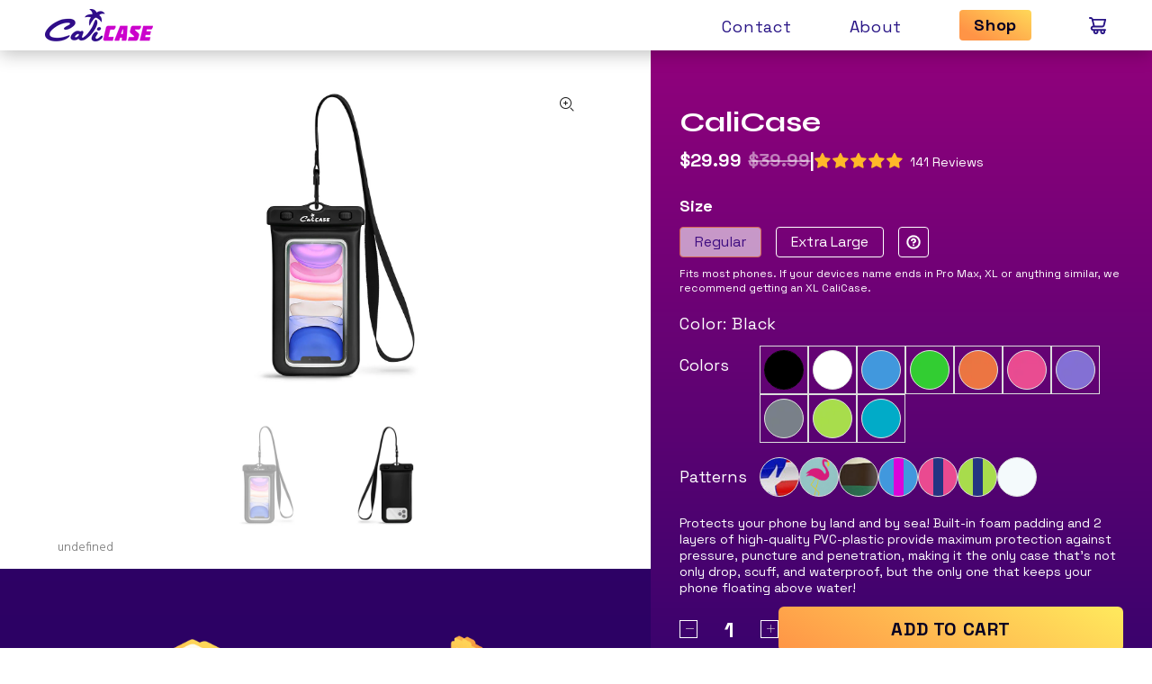

--- FILE ---
content_type: text/html; charset=utf-8
request_url: https://calicase.com/collections/frontpage/products/calicase-universal-waterproof-floating-case
body_size: 75943
content:
<!doctype html>
<!--[if IE 9]> <html class="ie9 no-js" lang="en"> <![endif]-->
<!--[if (gt IE 9)|!(IE)]><!--> <html class="no-js" lang="en"> <!--<![endif]-->
<head><!-- starapps_core_start -->
<!-- This code is automatically managed by StarApps Studio -->
<!-- Please contact support@starapps.studio for any help -->
<!-- File location: snippets/starapps-core.liquid -->


    
<!-- starapps_core_end -->

  <script>
//load TrackerJS
!function(t,n,e,o,a){function d(t){var n=~~(Date.now()/3e5),o=document.createElement(e);o.async=!0,o.src=t+"?ts="+n;var a=document.getElementsByTagName(e)[0];a.parentNode.insertBefore(o,a)}t.MooTrackerObject=a,t[a]=t[a]||function(){return t[a].q?void t[a].q.push(arguments):void(t[a].q=[arguments])},window.attachEvent?window.attachEvent("onload",d.bind(this,o)):window.addEventListener("load",d.bind(this,o),!1)}(window,document,"script","//cdn.stat-track.com/statics/moosend-tracking.min.js","mootrack");
//tracker has to be initialized otherwise it will generate warnings and wont sendtracking events
mootrack('init', 'd8eda019840f4ace98302489a27fcec6');
</script>
  <!-- Basic page needs ================================================== -->
  <meta charset="utf-8">
  <!--[if IE]><meta http-equiv="X-UA-Compatible" content="IE=edge,chrome=1"><![endif]-->
  <meta name="viewport" content="width=device-width,initial-scale=1">
  <meta name="theme-color" content="#2879fe">
  <meta name="keywords" content="Shopify Template" />
  <meta name="author" content="p-themes">
  <link rel="canonical" href="https://calicase.com/products/calicase-universal-waterproof-floating-case"><link rel="shortcut icon" href="//calicase.com/cdn/shop/files/shop_favicon_32x32.png?v=1614300713" type="image/png"><!-- Title and description ================================================== --><title>CaliCase Universal Waterproof Floating Case
</title><meta name="description" content="CaliCase is the only waterproof case you will ever need! Why? Because we built these cases to last with dual-layered protection and the highest quality materials available. 3 Reasons Why: 2 LAYERS OF PROTECTION While most other waterproof phone pouches have 1 layer of protection, which makes it easier to puncture and l"><!-- Social meta ================================================== --><!-- /snippets/social-meta-tags.liquid -->
<meta property="og:site_name" content="CaliCase">
<meta property="og:url" content="https://calicase.com/products/calicase-universal-waterproof-floating-case">
<meta property="og:title" content="CaliCase">
<meta property="og:type" content="product">
<meta property="og:description" content="CaliCase is the only waterproof case you will ever need! Why? Because we built these cases to last with dual-layered protection and the highest quality materials available. 3 Reasons Why: 2 LAYERS OF PROTECTION While most other waterproof phone pouches have 1 layer of protection, which makes it easier to puncture and l"><meta property="og:price:amount" content="29.99">
  <meta property="og:price:currency" content="USD">
  <meta property="product:price:amount" content="29.99">
  <meta property="product:price:currency" content="USD">
<meta property="product:brand" content="CaliCase">
<meta property="product:availability" content="in stock">
 
  <meta property="product:availability" content="in stock">
  
<meta property="og:image" content="http://calicase.com/cdn/shop/products/0620_CALICASE_BLACK_FRONT_eee584f3-d475-4327-b870-a5b186a169c6_1200x1200.jpg?v=1594704346"><meta property="og:image" content="http://calicase.com/cdn/shop/products/0620_CALICASE_BLACK_BACK_531e1412-55d8-4d2a-92d9-b99a134fd5d1_1200x1200.jpg?v=1594704346"><meta property="og:image" content="http://calicase.com/cdn/shop/products/0620_CALICASE_BLUE_FRONT_c97e1342-24cc-493d-84e0-f885b1b494b2_1200x1200.jpg?v=1594704346">
<meta property="og:image:secure_url" content="https://calicase.com/cdn/shop/products/0620_CALICASE_BLACK_FRONT_eee584f3-d475-4327-b870-a5b186a169c6_1200x1200.jpg?v=1594704346"><meta property="og:image:secure_url" content="https://calicase.com/cdn/shop/products/0620_CALICASE_BLACK_BACK_531e1412-55d8-4d2a-92d9-b99a134fd5d1_1200x1200.jpg?v=1594704346"><meta property="og:image:secure_url" content="https://calicase.com/cdn/shop/products/0620_CALICASE_BLUE_FRONT_c97e1342-24cc-493d-84e0-f885b1b494b2_1200x1200.jpg?v=1594704346">
<meta name="twitter:card" content="summary_large_image">
<meta name="twitter:title" content="CaliCase">
<meta name="twitter:description" content="CaliCase is the only waterproof case you will ever need! Why? Because we built these cases to last with dual-layered protection and the highest quality materials available. 3 Reasons Why: 2 LAYERS OF PROTECTION While most other waterproof phone pouches have 1 layer of protection, which makes it easier to puncture and l">
<!-- Helpers ================================================== -->
  
  
        <!-- Google Tag Manager -->
        <script>
        window.dataLayer = window.dataLayer || [];
        </script>
        <script>(function(w,d,s,l,i){w[l]=w[l]||[];w[l].push({'gtm.start':
        new Date().getTime(),event:'gtm.js'});var f=d.getElementsByTagName(s)[0],
        j=d.createElement(s),dl=l!='dataLayer'?'&l='+l:'';j.async=true;j.dataset.src=
        'https://www.googletagmanager.com/gtm.js?id='+i+dl;f.parentNode.insertBefore(j,f);
        })(window,document,'script','dataLayer','GTM-PGLRDR4');</script>
        <!-- End Google Tag Manager -->


  <!-- CSS ================================================== --><link href="https://fonts.googleapis.com/css?family=Hind:100,200,300,400,500,600,700,800,900" rel="preload" as="style" onload="this.onload=null;this.rel='stylesheet'" defer >
 <noscript><link href="https://fonts.googleapis.com/css?family=Hind:100,200,300,400,500,600,700,800,900" rel="style"></noscript>
<link href="//calicase.com/cdn/shop/t/43/assets/theme.css?v=105034828983036494231744609238" rel="stylesheet" type="text/css" media="all" />


<script src="//calicase.com/cdn/shop/t/43/assets/jquery.min.js?v=146653844047132007351714710909" type="text/javascript"></script><!-- Header hook for plugins ================================================== -->
  



 









 
<script>window.performance && window.performance.mark && window.performance.mark('shopify.content_for_header.start');</script><meta name="google-site-verification" content="Gf7KgcP17ss_hNH9eu1nI2eUP9kEsQToTJiTY7g3TUQ">
<meta name="google-site-verification" content="BDTRwgFPnMf2-SMlNDaQAq5OotxYBjsVvdONnNin0H0">
<meta name="google-site-verification" content="qNGbuT_AQD9Yy1sfEhEj68DksSkjrgZGSoDmiLaO7Fw">
<meta id="shopify-digital-wallet" name="shopify-digital-wallet" content="/19759801/digital_wallets/dialog">
<meta name="shopify-checkout-api-token" content="3d8d59b10189760624e0b001db8cf5c2">
<meta id="in-context-paypal-metadata" data-shop-id="19759801" data-venmo-supported="false" data-environment="production" data-locale="en_US" data-paypal-v4="true" data-currency="USD">
<link rel="alternate" type="application/json+oembed" href="https://calicase.com/products/calicase-universal-waterproof-floating-case.oembed">
<script async="async" data-src="/checkouts/internal/preloads.js?locale=en-US"></script>
<link rel="preconnect" href="https://shop.app" crossorigin="anonymous">
<script async="async" data-src="https://shop.app/checkouts/internal/preloads.js?locale=en-US&shop_id=19759801" crossorigin="anonymous"></script>
<script id="apple-pay-shop-capabilities" type="application/json">{"shopId":19759801,"countryCode":"CA","currencyCode":"USD","merchantCapabilities":["supports3DS"],"merchantId":"gid:\/\/shopify\/Shop\/19759801","merchantName":"CaliCase","requiredBillingContactFields":["postalAddress","email","phone"],"requiredShippingContactFields":["postalAddress","email","phone"],"shippingType":"shipping","supportedNetworks":["visa","masterCard","amex","discover","jcb"],"total":{"type":"pending","label":"CaliCase","amount":"1.00"},"shopifyPaymentsEnabled":true,"supportsSubscriptions":true}</script>
<script id="shopify-features" type="application/json">{"accessToken":"3d8d59b10189760624e0b001db8cf5c2","betas":["rich-media-storefront-analytics"],"domain":"calicase.com","predictiveSearch":true,"shopId":19759801,"locale":"en"}</script>
<script>var Shopify = Shopify || {};
Shopify.shop = "calicase.myshopify.com";
Shopify.locale = "en";
Shopify.currency = {"active":"USD","rate":"1.0"};
Shopify.country = "US";
Shopify.theme = {"name":"Copy of Live - Ayan - 03-05-2024- Speed Optimise","id":167754924337,"schema_name":"Wokiee","schema_version":"1.7.4","theme_store_id":null,"role":"main"};
Shopify.theme.handle = "null";
Shopify.theme.style = {"id":null,"handle":null};
Shopify.cdnHost = "calicase.com/cdn";
Shopify.routes = Shopify.routes || {};
Shopify.routes.root = "/";</script>
<script type="module">!function(o){(o.Shopify=o.Shopify||{}).modules=!0}(window);</script>
<script>!function(o){function n(){var o=[];function n(){o.push(Array.prototype.slice.apply(arguments))}return n.q=o,n}var t=o.Shopify=o.Shopify||{};t.loadFeatures=n(),t.autoloadFeatures=n()}(window);</script>
<script>
  window.ShopifyPay = window.ShopifyPay || {};
  window.ShopifyPay.apiHost = "shop.app\/pay";
  window.ShopifyPay.redirectState = null;
</script>
<script id="shop-js-analytics" type="application/json">{"pageType":"product"}</script>
<script defer="defer" async type="module" data-src="//calicase.com/cdn/shopifycloud/shop-js/modules/v2/client.init-shop-cart-sync_BdyHc3Nr.en.esm.js"></script>
<script defer="defer" async type="module" data-src="//calicase.com/cdn/shopifycloud/shop-js/modules/v2/chunk.common_Daul8nwZ.esm.js"></script>
<script type="module">
  await import("//calicase.com/cdn/shopifycloud/shop-js/modules/v2/client.init-shop-cart-sync_BdyHc3Nr.en.esm.js");
await import("//calicase.com/cdn/shopifycloud/shop-js/modules/v2/chunk.common_Daul8nwZ.esm.js");

  window.Shopify.SignInWithShop?.initShopCartSync?.({"fedCMEnabled":true,"windoidEnabled":true});

</script>
<script>
  window.Shopify = window.Shopify || {};
  if (!window.Shopify.featureAssets) window.Shopify.featureAssets = {};
  window.Shopify.featureAssets['shop-js'] = {"shop-cart-sync":["modules/v2/client.shop-cart-sync_QYOiDySF.en.esm.js","modules/v2/chunk.common_Daul8nwZ.esm.js"],"init-fed-cm":["modules/v2/client.init-fed-cm_DchLp9rc.en.esm.js","modules/v2/chunk.common_Daul8nwZ.esm.js"],"shop-button":["modules/v2/client.shop-button_OV7bAJc5.en.esm.js","modules/v2/chunk.common_Daul8nwZ.esm.js"],"init-windoid":["modules/v2/client.init-windoid_DwxFKQ8e.en.esm.js","modules/v2/chunk.common_Daul8nwZ.esm.js"],"shop-cash-offers":["modules/v2/client.shop-cash-offers_DWtL6Bq3.en.esm.js","modules/v2/chunk.common_Daul8nwZ.esm.js","modules/v2/chunk.modal_CQq8HTM6.esm.js"],"shop-toast-manager":["modules/v2/client.shop-toast-manager_CX9r1SjA.en.esm.js","modules/v2/chunk.common_Daul8nwZ.esm.js"],"init-shop-email-lookup-coordinator":["modules/v2/client.init-shop-email-lookup-coordinator_UhKnw74l.en.esm.js","modules/v2/chunk.common_Daul8nwZ.esm.js"],"pay-button":["modules/v2/client.pay-button_DzxNnLDY.en.esm.js","modules/v2/chunk.common_Daul8nwZ.esm.js"],"avatar":["modules/v2/client.avatar_BTnouDA3.en.esm.js"],"init-shop-cart-sync":["modules/v2/client.init-shop-cart-sync_BdyHc3Nr.en.esm.js","modules/v2/chunk.common_Daul8nwZ.esm.js"],"shop-login-button":["modules/v2/client.shop-login-button_D8B466_1.en.esm.js","modules/v2/chunk.common_Daul8nwZ.esm.js","modules/v2/chunk.modal_CQq8HTM6.esm.js"],"init-customer-accounts-sign-up":["modules/v2/client.init-customer-accounts-sign-up_C8fpPm4i.en.esm.js","modules/v2/client.shop-login-button_D8B466_1.en.esm.js","modules/v2/chunk.common_Daul8nwZ.esm.js","modules/v2/chunk.modal_CQq8HTM6.esm.js"],"init-shop-for-new-customer-accounts":["modules/v2/client.init-shop-for-new-customer-accounts_CVTO0Ztu.en.esm.js","modules/v2/client.shop-login-button_D8B466_1.en.esm.js","modules/v2/chunk.common_Daul8nwZ.esm.js","modules/v2/chunk.modal_CQq8HTM6.esm.js"],"init-customer-accounts":["modules/v2/client.init-customer-accounts_dRgKMfrE.en.esm.js","modules/v2/client.shop-login-button_D8B466_1.en.esm.js","modules/v2/chunk.common_Daul8nwZ.esm.js","modules/v2/chunk.modal_CQq8HTM6.esm.js"],"shop-follow-button":["modules/v2/client.shop-follow-button_CkZpjEct.en.esm.js","modules/v2/chunk.common_Daul8nwZ.esm.js","modules/v2/chunk.modal_CQq8HTM6.esm.js"],"lead-capture":["modules/v2/client.lead-capture_BntHBhfp.en.esm.js","modules/v2/chunk.common_Daul8nwZ.esm.js","modules/v2/chunk.modal_CQq8HTM6.esm.js"],"checkout-modal":["modules/v2/client.checkout-modal_CfxcYbTm.en.esm.js","modules/v2/chunk.common_Daul8nwZ.esm.js","modules/v2/chunk.modal_CQq8HTM6.esm.js"],"shop-login":["modules/v2/client.shop-login_Da4GZ2H6.en.esm.js","modules/v2/chunk.common_Daul8nwZ.esm.js","modules/v2/chunk.modal_CQq8HTM6.esm.js"],"payment-terms":["modules/v2/client.payment-terms_MV4M3zvL.en.esm.js","modules/v2/chunk.common_Daul8nwZ.esm.js","modules/v2/chunk.modal_CQq8HTM6.esm.js"]};
</script>
<script>(function() {
  var isLoaded = false;
  function asyncLoad() {
    if (isLoaded) return;
    isLoaded = true;
    var urls = ["\/\/static.zotabox.com\/6\/5\/65745382a7c6eade21a10f9725d0c2bf\/widgets.js?shop=calicase.myshopify.com","\/\/static.zotabox.com\/6\/5\/65745382a7c6eade21a10f9725d0c2bf\/widgets.js?shop=calicase.myshopify.com","https:\/\/chimpstatic.com\/mcjs-connected\/js\/users\/a2de0d845f44598e33c35a3a6\/c296d964d6f3a1b79b239035f.js?shop=calicase.myshopify.com","https:\/\/cdn.shoppinggives.com\/cc-utilities\/shopify.js?store-id=7ae39463-01a7-44cf-81a8-eee1cfe74b8d\u0026shop=calicase.myshopify.com","https:\/\/scripttags.jst.ai\/shopify_justuno_19759801_1d3e7c30-09ce-11ec-bf06-257b7ee91d89.js?shop=calicase.myshopify.com","https:\/\/config.gorgias.chat\/bundle-loader\/01GYCBV1KG593TRKN58BFE1ZJM?source=shopify1click\u0026shop=calicase.myshopify.com","https:\/\/sdk.postscript.io\/sdk-script-loader.bundle.js?shopId=28118\u0026shop=calicase.myshopify.com","https:\/\/cdn.api.better-replay.com\/replay.js?unique_id=calicase.myshopify.com\u0026replayApiKey=21e73680-bc83-11ea-bfc6-36301594c0a7\u0026proof_ignore_admin_visits=false\u0026proof_has_custom_js=false\u0026shop=calicase.myshopify.com","https:\/\/cdn.9gtb.com\/loader.js?g_cvt_id=a37a6255-6a92-42d5-8f2d-fa688945731f\u0026shop=calicase.myshopify.com"];
    for (var i = 0; i < urls.length; i++) {
      var s = document.createElement('script');
      s.type = 'text/javascript';
      s.async = true;
      s.src = urls[i];
      var x = document.getElementsByTagName('script')[0];
      x.parentNode.insertBefore(s, x);
    }
  };
  document.addEventListener('StartAsyncLoading',function(event){asyncLoad();});if(window.attachEvent) {
    window.attachEvent('onload', function(){});
  } else {
    window.addEventListener('load', function(){}, false);
  }
})();</script>
<script id="__st">var __st={"a":19759801,"offset":-18000,"reqid":"2e36fa43-47e0-4279-9eee-89b3da6e8bb9-1769001161","pageurl":"calicase.com\/collections\/frontpage\/products\/calicase-universal-waterproof-floating-case","u":"1b3c44cc964a","p":"product","rtyp":"product","rid":9875729805};</script>
<script>window.ShopifyPaypalV4VisibilityTracking = true;</script>
<script id="captcha-bootstrap">!function(){'use strict';const t='contact',e='account',n='new_comment',o=[[t,t],['blogs',n],['comments',n],[t,'customer']],c=[[e,'customer_login'],[e,'guest_login'],[e,'recover_customer_password'],[e,'create_customer']],r=t=>t.map((([t,e])=>`form[action*='/${t}']:not([data-nocaptcha='true']) input[name='form_type'][value='${e}']`)).join(','),a=t=>()=>t?[...document.querySelectorAll(t)].map((t=>t.form)):[];function s(){const t=[...o],e=r(t);return a(e)}const i='password',u='form_key',d=['recaptcha-v3-token','g-recaptcha-response','h-captcha-response',i],f=()=>{try{return window.sessionStorage}catch{return}},m='__shopify_v',_=t=>t.elements[u];function p(t,e,n=!1){try{const o=window.sessionStorage,c=JSON.parse(o.getItem(e)),{data:r}=function(t){const{data:e,action:n}=t;return t[m]||n?{data:e,action:n}:{data:t,action:n}}(c);for(const[e,n]of Object.entries(r))t.elements[e]&&(t.elements[e].value=n);n&&o.removeItem(e)}catch(o){console.error('form repopulation failed',{error:o})}}const l='form_type',E='cptcha';function T(t){t.dataset[E]=!0}const w=window,h=w.document,L='Shopify',v='ce_forms',y='captcha';let A=!1;((t,e)=>{const n=(g='f06e6c50-85a8-45c8-87d0-21a2b65856fe',I='https://cdn.shopify.com/shopifycloud/storefront-forms-hcaptcha/ce_storefront_forms_captcha_hcaptcha.v1.5.2.iife.js',D={infoText:'Protected by hCaptcha',privacyText:'Privacy',termsText:'Terms'},(t,e,n)=>{const o=w[L][v],c=o.bindForm;if(c)return c(t,g,e,D).then(n);var r;o.q.push([[t,g,e,D],n]),r=I,A||(h.body.append(Object.assign(h.createElement('script'),{id:'captcha-provider',async:!0,src:r})),A=!0)});var g,I,D;w[L]=w[L]||{},w[L][v]=w[L][v]||{},w[L][v].q=[],w[L][y]=w[L][y]||{},w[L][y].protect=function(t,e){n(t,void 0,e),T(t)},Object.freeze(w[L][y]),function(t,e,n,w,h,L){const[v,y,A,g]=function(t,e,n){const i=e?o:[],u=t?c:[],d=[...i,...u],f=r(d),m=r(i),_=r(d.filter((([t,e])=>n.includes(e))));return[a(f),a(m),a(_),s()]}(w,h,L),I=t=>{const e=t.target;return e instanceof HTMLFormElement?e:e&&e.form},D=t=>v().includes(t);t.addEventListener('submit',(t=>{const e=I(t);if(!e)return;const n=D(e)&&!e.dataset.hcaptchaBound&&!e.dataset.recaptchaBound,o=_(e),c=g().includes(e)&&(!o||!o.value);(n||c)&&t.preventDefault(),c&&!n&&(function(t){try{if(!f())return;!function(t){const e=f();if(!e)return;const n=_(t);if(!n)return;const o=n.value;o&&e.removeItem(o)}(t);const e=Array.from(Array(32),(()=>Math.random().toString(36)[2])).join('');!function(t,e){_(t)||t.append(Object.assign(document.createElement('input'),{type:'hidden',name:u})),t.elements[u].value=e}(t,e),function(t,e){const n=f();if(!n)return;const o=[...t.querySelectorAll(`input[type='${i}']`)].map((({name:t})=>t)),c=[...d,...o],r={};for(const[a,s]of new FormData(t).entries())c.includes(a)||(r[a]=s);n.setItem(e,JSON.stringify({[m]:1,action:t.action,data:r}))}(t,e)}catch(e){console.error('failed to persist form',e)}}(e),e.submit())}));const S=(t,e)=>{t&&!t.dataset[E]&&(n(t,e.some((e=>e===t))),T(t))};for(const o of['focusin','change'])t.addEventListener(o,(t=>{const e=I(t);D(e)&&S(e,y())}));const B=e.get('form_key'),M=e.get(l),P=B&&M;t.addEventListener('DOMContentLoaded',(()=>{const t=y();if(P)for(const e of t)e.elements[l].value===M&&p(e,B);[...new Set([...A(),...v().filter((t=>'true'===t.dataset.shopifyCaptcha))])].forEach((e=>S(e,t)))}))}(h,new URLSearchParams(w.location.search),n,t,e,['guest_login'])})(!0,!0)}();</script>
<script integrity="sha256-4kQ18oKyAcykRKYeNunJcIwy7WH5gtpwJnB7kiuLZ1E=" data-source-attribution="shopify.loadfeatures" defer="defer" data-src="//calicase.com/cdn/shopifycloud/storefront/assets/storefront/load_feature-a0a9edcb.js" crossorigin="anonymous"></script>
<script crossorigin="anonymous" defer="defer" data-src="//calicase.com/cdn/shopifycloud/storefront/assets/shopify_pay/storefront-65b4c6d7.js?v=20250812"></script>
<script data-source-attribution="shopify.dynamic_checkout.dynamic.init">var Shopify=Shopify||{};Shopify.PaymentButton=Shopify.PaymentButton||{isStorefrontPortableWallets:!0,init:function(){window.Shopify.PaymentButton.init=function(){};var t=document.createElement("script");t.data-src="https://calicase.com/cdn/shopifycloud/portable-wallets/latest/portable-wallets.en.js",t.type="module",document.head.appendChild(t)}};
</script>
<script data-source-attribution="shopify.dynamic_checkout.buyer_consent">
  function portableWalletsHideBuyerConsent(e){var t=document.getElementById("shopify-buyer-consent"),n=document.getElementById("shopify-subscription-policy-button");t&&n&&(t.classList.add("hidden"),t.setAttribute("aria-hidden","true"),n.removeEventListener("click",e))}function portableWalletsShowBuyerConsent(e){var t=document.getElementById("shopify-buyer-consent"),n=document.getElementById("shopify-subscription-policy-button");t&&n&&(t.classList.remove("hidden"),t.removeAttribute("aria-hidden"),n.addEventListener("click",e))}window.Shopify?.PaymentButton&&(window.Shopify.PaymentButton.hideBuyerConsent=portableWalletsHideBuyerConsent,window.Shopify.PaymentButton.showBuyerConsent=portableWalletsShowBuyerConsent);
</script>
<script data-source-attribution="shopify.dynamic_checkout.cart.bootstrap">document.addEventListener("DOMContentLoaded",(function(){function t(){return document.querySelector("shopify-accelerated-checkout-cart, shopify-accelerated-checkout")}if(t())Shopify.PaymentButton.init();else{new MutationObserver((function(e,n){t()&&(Shopify.PaymentButton.init(),n.disconnect())})).observe(document.body,{childList:!0,subtree:!0})}}));
</script>
<link id="shopify-accelerated-checkout-styles" rel="stylesheet" media="screen" href="https://calicase.com/cdn/shopifycloud/portable-wallets/latest/accelerated-checkout-backwards-compat.css" crossorigin="anonymous">
<style id="shopify-accelerated-checkout-cart">
        #shopify-buyer-consent {
  margin-top: 1em;
  display: inline-block;
  width: 100%;
}

#shopify-buyer-consent.hidden {
  display: none;
}

#shopify-subscription-policy-button {
  background: none;
  border: none;
  padding: 0;
  text-decoration: underline;
  font-size: inherit;
  cursor: pointer;
}

#shopify-subscription-policy-button::before {
  box-shadow: none;
}

      </style>
<script id="sections-script" data-sections="promo-fixed" defer="defer" src="//calicase.com/cdn/shop/t/43/compiled_assets/scripts.js?v=26895"></script>
<script>window.performance && window.performance.mark && window.performance.mark('shopify.content_for_header.end');</script>



  <script src="//calicase.com/cdn/shop/t/43/assets/jquery.magnific-popup.min.js?v=130266991297150798971714710909" type="text/javascript"></script>
  <script src="//calicase.com/cdn/shop/t/43/assets/slick.min.js?v=71779134894361685811714710909" type="text/javascript"></script>
  <script src="//calicase.com/cdn/shop/t/43/assets/slick.js?v=53934427684029340291714710909" type="text/javascript"></script>

 


  
  <!-- /Header hook for plugins ================================================== --><link href="https://d3hw6dc1ow8pp2.cloudfront.net/styles/main.min.css" rel="stylesheet" type="text/css">
<style type="text/css">
.okeReviews .okeReviews-reviewsWidget-header-controls-writeReview {
        display: inline-block;
    }
    .okeReviews .okeReviews-reviewsWidget.is-okeReviews-empty {
        display: block;
    }
</style>
<script type="application/json" id="oke-reviews-settings">
{"analyticsSettings":{"provider":"ua"},"disableInitialReviewsFetchOnProducts":false,"initialReviewDisplayCount":6,"locale":"en","localeAndVariant":{"code":"en"},"omitMicrodata":true,"reviewSortOrder":"date","subscriberId":"c20174c0-bdfd-45d1-9404-5e3410dec77e","widgetTemplateId":"default","starRatingColor":"#FFCF2A","recorderPlus":true,"recorderQandaPlus":true}
</script>

  <link rel="stylesheet" type="text/css" href="https://dov7r31oq5dkj.cloudfront.net/c20174c0-bdfd-45d1-9404-5e3410dec77e/widget-style-customisations.css?v=32d6b0a2-2e5c-4d48-ad74-d89cf3a933aa">
 
<!-- "snippets/pagefly-header.liquid" was not rendered, the associated app was uninstalled -->
 <script src='https://affilo.io/libs/affiliate.lib.js' async></script><!-- Start Advanced Store Localization Code: https://apps.shopify.com/advanced-geo-functions --><script type="text/javascript">
  const asl_params = new URLSearchParams(window.location.search);
  var asl_override = '';   
  window.asl_location_override = function(type, location){
    if(typeof location === '') localStorage.removeItem(type);
    else localStorage.setItem(type, location);
  }
   
  if(asl_params.has('region_redirected')) { localStorage.setItem('country_override', ''); localStorage.setItem('region_override', ''); }
      else if(asl_params.has('country_override')) asl_override = '&country_override='+asl_params.get('country_override');
  else if(asl_params.has('region_override')) asl_override = '&region_override='+asl_params.get('region_override');
      else if(localStorage.getItem('country_override') !== null && localStorage.getItem('country_override') !== '')  asl_override = '&country_overridden='+localStorage.getItem('country_override');
  else if(localStorage.getItem('region_override') !== null && localStorage.getItem('region_override') !== '')  asl_override = '&region_overridden='+localStorage.getItem('region_override');  
  (function($){
    var asl_s = document.createElement("script"); 
    asl_s.src = "https://shopapi.wyldcode.com/api.js?url="+encodeURIComponent(window.location.toString())+asl_override;
    asl_s.type = 'text/javascript';
    asl_s.onerror = function(){ $('style#asl_cleaner').remove(); $('style#asl_filter').remove(); $('style#asl_custom_filters').remove(); }
    try{
        document.getElementsByTagName("head")[0].appendChild(asl_s);
    } catch(error){
        $('style#asl_cleaner').remove(); 
        $('style#asl_custom_filters').remove();
        $('style#asl_filter').remove(); 
    }
})(jQuery);

</script>

<style id="asl_filter">
.btn-addtocart { visibility: hidden; opacity: 0; } 
</style>
<style id="asl_cleaner">
.tt-product-listing .tt-col-item:not(.asl_processed) { visibility: hidden; opacity: 0; } 
.asl_discard  { visibility: none !important; opacity: 0 !important }
</style>
<style>
    </style>

<!-- End Advanced Store Localization Code --> 

<meta name='salehoo_verification' content='637ea579-4acc-46d3-bfa6-0bc62d217d1a' />
<script id="sg-js-global-vars">
                        sgGlobalVars = {"storeId":"7ae39463-01a7-44cf-81a8-eee1cfe74b8d","seenManagerPrompt":false,"storeIsActive":false,"targetInfo":{"cart":{"isAfterElem":false,"isBeforeElem":true,"customSelector":"form[action=\"/cart\"]","isOn":true},"product":{"useCartButton":true,"isAfterElem":true,"isBeforeElem":false,"customSelector":"","isOn":true,"type":0},"roundUp":{"isAfterElem":false,"isBeforeElem":true,"customSelector":"","isOn":false,"useCheckoutButton":true}},"hideAdditionalScriptPrompt":false,"sgRoundUpId":null};
                        if(sgGlobalVars) {
                            sgGlobalVars.cart = {"note":null,"attributes":{},"original_total_price":0,"total_price":0,"total_discount":0,"total_weight":0.0,"item_count":0,"items":[],"requires_shipping":false,"currency":"USD","items_subtotal_price":0,"cart_level_discount_applications":[],"checkout_charge_amount":0};
                            sgGlobalVars.currentProduct = {"id":9875729805,"title":"CaliCase","handle":"calicase-universal-waterproof-floating-case","description":"\u003cmeta charset=\"utf-8\"\u003e\u003cspan\u003eCaliCase is the only waterproof case you will ever need! Why? Because we built these cases to last with dual-layered protection and the highest quality materials available. \u003c\/span\u003e\u003cbr\u003e\u003cbr\u003e\n\u003ch2\u003e3 Reasons Why:\u003c\/h2\u003e\n\u003ch4\u003e\u003cb\u003e2 LAYERS OF PROTECTION\u003c\/b\u003e\u003c\/h4\u003e\n\u003cp\u003e\u003cspan\u003eWhile most other waterproof phone pouches have 1 layer of protection, which makes it easier to puncture and leak, w\u003c\/span\u003ee use 2 layers of high-quality PVC plastic which ensures maximum waterproof protection and long-term use. CaliCase will ensure there are no leaks and it will keep your device safe!\u003c\/p\u003e\n\u003cp\u003e \u003c\/p\u003e\n\u003ch4\u003e\u003cb\u003eIT FLOATS!\u003c\/b\u003e\u003c\/h4\u003e\n\u003cp\u003e\u003cspan\u003eThe built-in foam padding allows your phone to float on water. The foam enclosure adds durability and protection from drops, scuffs and scrapes. Other pouches on the market do not float and will sink. CaliCase is perfect for anyone boating, sailing, kayaking, or going anywhere near deep water!\u003c\/span\u003e\u003c\/p\u003e\n\u003cbr\u003e\n\u003ch4\u003e\u003cb\u003e15 STYLISH COLORS\u003c\/b\u003e\u003c\/h4\u003e\n\u003cp\u003e\u003cspan\u003eYou want a case that suits your style and CaliCase has you covered with 15 unique colors: Black, White, Gold, Silver, Sky Blue, Pink, Purple, Orange, Yellow, Lime Green, Blue glow in the dark, Yellow glow in the dark, Pink glow in the dark, Camo, American Flag, Clear.\u003c\/span\u003e\u003c\/p\u003e\n\u003cspan\u003e------------------------------------\u003c\/span\u003e\u003cbr\u003e\u003cbr\u003e\u003cspan\u003e\u003cstrong\u003e100% MONEY BACK GUARANTEE \u0026amp; LIFETIME WARRANTY\u003c\/strong\u003e - You get a 30 days no questions asked 100% money back return and a lifetime warranty on the case. Our friendly customer service team is waiting to serve you.\u003c\/span\u003e\u003cbr\u003e\u003cbr\u003e\n\u003ch4\u003e\u003cb\u003eUniversal size fits all phones!\u003c\/b\u003e\u003c\/h4\u003e\n\u003cspan\u003eMade to fit all phones - However if you have a bigger size phone like the iPhone pro Max, Note 10 plus or use a thick case like an OtterBox or Lifeproof then we recommend our Extra Large version that will give you a little bit more room.\u003c\/span\u003e\u003cbr\u003e\u003cbr\u003e\u003cb\u003eContents:\u003c\/b\u003e\u003cspan\u003e(1) CaliCase Waterproof Pouch (1) Lanyard (1) Carabiner (1) Microfiber Cloth\u003c\/span\u003e","published_at":"2017-05-05T13:14:05-04:00","created_at":"2017-05-05T13:15:54-04:00","vendor":"CaliCase","type":"","tags":[],"price":2999,"price_min":2999,"price_max":2999,"available":true,"price_varies":false,"compare_at_price":3999,"compare_at_price_min":3999,"compare_at_price_max":3999,"compare_at_price_varies":false,"variants":[{"id":36957989261,"title":"Black","option1":"Black","option2":null,"option3":null,"sku":"6I-PDH7-GJUM","requires_shipping":true,"taxable":true,"featured_image":{"id":16615293517878,"product_id":9875729805,"position":1,"created_at":"2020-07-08T08:07:13-04:00","updated_at":"2020-07-14T01:25:46-04:00","alt":null,"width":1025,"height":1024,"src":"\/\/calicase.com\/cdn\/shop\/products\/0620_CALICASE_BLACK_FRONT_eee584f3-d475-4327-b870-a5b186a169c6.jpg?v=1594704346","variant_ids":[36957989261]},"available":true,"name":"CaliCase - Black","public_title":"Black","options":["Black"],"price":2999,"weight":181,"compare_at_price":3999,"inventory_quantity":20,"inventory_management":"shopify","inventory_policy":"continue","barcode":"683422125140","featured_media":{"alt":null,"id":8784164257846,"position":1,"preview_image":{"aspect_ratio":1.001,"height":1024,"width":1025,"src":"\/\/calicase.com\/cdn\/shop\/products\/0620_CALICASE_BLACK_FRONT_eee584f3-d475-4327-b870-a5b186a169c6.jpg?v=1594704346"}},"requires_selling_plan":false,"selling_plan_allocations":[]},{"id":36963189453,"title":"White","option1":"White","option2":null,"option3":null,"sku":"JP-3NZE-G7CN","requires_shipping":true,"taxable":true,"featured_image":{"id":16615292600374,"product_id":9875729805,"position":15,"created_at":"2020-07-08T08:07:10-04:00","updated_at":"2020-07-14T01:25:46-04:00","alt":null,"width":1025,"height":1024,"src":"\/\/calicase.com\/cdn\/shop\/products\/0620_CALICASE_WHITE_FRONT_ac1b136a-43f2-4779-bdab-9a62a665a2b5.jpg?v=1594704346","variant_ids":[36963189453]},"available":true,"name":"CaliCase - White","public_title":"White","options":["White"],"price":2999,"weight":181,"compare_at_price":3999,"inventory_quantity":25,"inventory_management":"shopify","inventory_policy":"deny","barcode":"683422125157","featured_media":{"alt":null,"id":8784165371958,"position":15,"preview_image":{"aspect_ratio":1.001,"height":1024,"width":1025,"src":"\/\/calicase.com\/cdn\/shop\/products\/0620_CALICASE_WHITE_FRONT_ac1b136a-43f2-4779-bdab-9a62a665a2b5.jpg?v=1594704346"}},"requires_selling_plan":false,"selling_plan_allocations":[]},{"id":36963189069,"title":"Blue","option1":"Blue","option2":null,"option3":null,"sku":"HJ-UW9W-GSQV","requires_shipping":true,"taxable":true,"featured_image":{"id":16615291224118,"product_id":9875729805,"position":3,"created_at":"2020-07-08T08:07:06-04:00","updated_at":"2020-07-14T01:25:46-04:00","alt":null,"width":1025,"height":1024,"src":"\/\/calicase.com\/cdn\/shop\/products\/0620_CALICASE_BLUE_FRONT_c97e1342-24cc-493d-84e0-f885b1b494b2.jpg?v=1594704346","variant_ids":[36963189069]},"available":true,"name":"CaliCase - Blue","public_title":"Blue","options":["Blue"],"price":2999,"weight":181,"compare_at_price":3999,"inventory_quantity":25,"inventory_management":"shopify","inventory_policy":"deny","barcode":"683422125164","featured_media":{"alt":null,"id":8784164323382,"position":3,"preview_image":{"aspect_ratio":1.001,"height":1024,"width":1025,"src":"\/\/calicase.com\/cdn\/shop\/products\/0620_CALICASE_BLUE_FRONT_c97e1342-24cc-493d-84e0-f885b1b494b2.jpg?v=1594704346"}},"requires_selling_plan":false,"selling_plan_allocations":[]},{"id":36963189837,"title":"Lime Green","option1":"Lime Green","option2":null,"option3":null,"sku":"UU-W2XW-026N","requires_shipping":true,"taxable":true,"featured_image":{"id":16615291387958,"product_id":9875729805,"position":25,"created_at":"2020-07-08T08:07:06-04:00","updated_at":"2020-07-14T01:24:41-04:00","alt":null,"width":1025,"height":1024,"src":"\/\/calicase.com\/cdn\/shop\/products\/0620_CALICASE_GREEN_FRONT.jpg?v=1594704281","variant_ids":[36963189837]},"available":true,"name":"CaliCase - Lime Green","public_title":"Lime Green","options":["Lime Green"],"price":2999,"weight":181,"compare_at_price":3999,"inventory_quantity":25,"inventory_management":"shopify","inventory_policy":"deny","barcode":"683422125201","featured_media":{"alt":null,"id":8784164683830,"position":25,"preview_image":{"aspect_ratio":1.001,"height":1024,"width":1025,"src":"\/\/calicase.com\/cdn\/shop\/products\/0620_CALICASE_GREEN_FRONT.jpg?v=1594704281"}},"requires_selling_plan":false,"selling_plan_allocations":[]},{"id":36963189197,"title":"Orange","option1":"Orange","option2":null,"option3":null,"sku":"A5-A8KK-M3I4","requires_shipping":true,"taxable":true,"featured_image":{"id":16615291715638,"product_id":9875729805,"position":7,"created_at":"2020-07-08T08:07:07-04:00","updated_at":"2020-07-14T01:25:46-04:00","alt":null,"width":1025,"height":1024,"src":"\/\/calicase.com\/cdn\/shop\/products\/0620_CALICASE_ORANGE_FRONT_10c9d609-7eb1-4fca-b26d-8cabc1b1acf2.jpg?v=1594704346","variant_ids":[36963189197]},"available":true,"name":"CaliCase - Orange","public_title":"Orange","options":["Orange"],"price":2999,"weight":181,"compare_at_price":3999,"inventory_quantity":25,"inventory_management":"shopify","inventory_policy":"deny","barcode":"683422125218","featured_media":{"alt":null,"id":8784165175350,"position":7,"preview_image":{"aspect_ratio":1.001,"height":1024,"width":1025,"src":"\/\/calicase.com\/cdn\/shop\/products\/0620_CALICASE_ORANGE_FRONT_10c9d609-7eb1-4fca-b26d-8cabc1b1acf2.jpg?v=1594704346"}},"requires_selling_plan":false,"selling_plan_allocations":[]},{"id":36963189261,"title":"Pink","option1":"Pink","option2":null,"option3":null,"sku":"HJ-UW9Y-GSQV","requires_shipping":true,"taxable":true,"featured_image":{"id":16615292895286,"product_id":9875729805,"position":9,"created_at":"2020-07-08T08:07:11-04:00","updated_at":"2020-07-14T01:25:46-04:00","alt":null,"width":1025,"height":1024,"src":"\/\/calicase.com\/cdn\/shop\/products\/0620_CALICASE_MAGENTA_FRONT_9697bf8c-67c8-4cf0-a13e-9fb13de7116c.jpg?v=1594704346","variant_ids":[36963189261]},"available":true,"name":"CaliCase - Pink","public_title":"Pink","options":["Pink"],"price":2999,"weight":181,"compare_at_price":3999,"inventory_quantity":25,"inventory_management":"shopify","inventory_policy":"deny","barcode":"683422125171","featured_media":{"alt":null,"id":8784164913206,"position":9,"preview_image":{"aspect_ratio":1.001,"height":1024,"width":1025,"src":"\/\/calicase.com\/cdn\/shop\/products\/0620_CALICASE_MAGENTA_FRONT_9697bf8c-67c8-4cf0-a13e-9fb13de7116c.jpg?v=1594704346"}},"requires_selling_plan":false,"selling_plan_allocations":[]},{"id":36963189325,"title":"Purple","option1":"Purple","option2":null,"option3":null,"sku":"HJ-UW9Z-GSQV","requires_shipping":true,"taxable":true,"featured_image":{"id":16615291748406,"product_id":9875729805,"position":11,"created_at":"2020-07-08T08:07:07-04:00","updated_at":"2020-07-14T01:25:46-04:00","alt":null,"width":1025,"height":1024,"src":"\/\/calicase.com\/cdn\/shop\/products\/0620_CALICASE_PURPLE_FRONT.jpg?v=1594704346","variant_ids":[36963189325]},"available":true,"name":"CaliCase - Purple","public_title":"Purple","options":["Purple"],"price":2999,"weight":181,"compare_at_price":3999,"inventory_quantity":25,"inventory_management":"shopify","inventory_policy":"deny","barcode":"683422125195","featured_media":{"alt":null,"id":8784165240886,"position":11,"preview_image":{"aspect_ratio":1.001,"height":1024,"width":1025,"src":"\/\/calicase.com\/cdn\/shop\/products\/0620_CALICASE_PURPLE_FRONT.jpg?v=1594704346"}},"requires_selling_plan":false,"selling_plan_allocations":[]},{"id":36963189389,"title":"Silver","option1":"Silver","option2":null,"option3":null,"sku":"77-1Z38-9TEM","requires_shipping":true,"taxable":true,"featured_image":{"id":16615290732598,"product_id":9875729805,"position":13,"created_at":"2020-07-08T08:07:05-04:00","updated_at":"2020-07-14T01:25:46-04:00","alt":null,"width":1025,"height":1024,"src":"\/\/calicase.com\/cdn\/shop\/products\/0620_CALICASE_GREY_FRONT.jpg?v=1594704346","variant_ids":[36963189389]},"available":true,"name":"CaliCase - Silver","public_title":"Silver","options":["Silver"],"price":2999,"weight":181,"compare_at_price":3999,"inventory_quantity":25,"inventory_management":"shopify","inventory_policy":"deny","barcode":"683422125225","featured_media":{"alt":null,"id":8784164847670,"position":13,"preview_image":{"aspect_ratio":1.001,"height":1024,"width":1025,"src":"\/\/calicase.com\/cdn\/shop\/products\/0620_CALICASE_GREY_FRONT.jpg?v=1594704346"}},"requires_selling_plan":false,"selling_plan_allocations":[]},{"id":36963189517,"title":"Yellow","option1":"Yellow","option2":null,"option3":null,"sku":"HJ-UW9X-GSQV","requires_shipping":true,"taxable":true,"featured_image":{"id":16615293681718,"product_id":9875729805,"position":17,"created_at":"2020-07-08T08:07:14-04:00","updated_at":"2020-07-14T01:25:46-04:00","alt":null,"width":1025,"height":1024,"src":"\/\/calicase.com\/cdn\/shop\/products\/0620_CALICASE_YELLOW_FRONT.jpg?v=1594704346","variant_ids":[36963189517]},"available":true,"name":"CaliCase - Yellow","public_title":"Yellow","options":["Yellow"],"price":2999,"weight":181,"compare_at_price":3999,"inventory_quantity":25,"inventory_management":"shopify","inventory_policy":"deny","barcode":"683422125188","featured_media":{"alt":null,"id":8784165503030,"position":17,"preview_image":{"aspect_ratio":1.001,"height":1024,"width":1025,"src":"\/\/calicase.com\/cdn\/shop\/products\/0620_CALICASE_YELLOW_FRONT.jpg?v=1594704346"}},"requires_selling_plan":false,"selling_plan_allocations":[]},{"id":46185941631281,"title":"Aqua","option1":"Aqua","option2":null,"option3":null,"sku":"CC-UNIV-AQU4","requires_shipping":true,"taxable":true,"featured_image":{"id":42102280585521,"product_id":9875729805,"position":31,"created_at":"2023-07-20T01:47:58-04:00","updated_at":"2023-07-20T01:47:59-04:00","alt":null,"width":2560,"height":3500,"src":"\/\/calicase.com\/cdn\/shop\/files\/MOCK-UP-CALI-CASE_B_05_B_c756a5a6-bd6f-4555-9070-56c6f10e415c.png?v=1689832079","variant_ids":[46185941631281]},"available":true,"name":"CaliCase - Aqua","public_title":"Aqua","options":["Aqua"],"price":2999,"weight":181,"compare_at_price":3999,"inventory_quantity":25,"inventory_management":"shopify","inventory_policy":"continue","barcode":"767531241691","featured_media":{"alt":null,"id":34645784527153,"position":31,"preview_image":{"aspect_ratio":0.731,"height":3500,"width":2560,"src":"\/\/calicase.com\/cdn\/shop\/files\/MOCK-UP-CALI-CASE_B_05_B_c756a5a6-bd6f-4555-9070-56c6f10e415c.png?v=1689832079"}},"requires_selling_plan":false,"selling_plan_allocations":[]},{"id":36963189581,"title":"American Flag","option1":"American Flag","option2":null,"option3":null,"sku":"0S-FHZT-VIGQ","requires_shipping":true,"taxable":true,"featured_image":{"id":16615291060278,"product_id":9875729805,"position":19,"created_at":"2020-07-08T08:07:06-04:00","updated_at":"2020-07-14T01:25:46-04:00","alt":null,"width":1025,"height":1024,"src":"\/\/calicase.com\/cdn\/shop\/products\/0620_CALICASE_FLAG_FRONT.jpg?v=1594704346","variant_ids":[36963189581]},"available":true,"name":"CaliCase - American Flag","public_title":"American Flag","options":["American Flag"],"price":2999,"weight":181,"compare_at_price":3999,"inventory_quantity":25,"inventory_management":"shopify","inventory_policy":"deny","barcode":"683422126116","featured_media":{"alt":null,"id":8784164519990,"position":19,"preview_image":{"aspect_ratio":1.001,"height":1024,"width":1025,"src":"\/\/calicase.com\/cdn\/shop\/products\/0620_CALICASE_FLAG_FRONT.jpg?v=1594704346"}},"requires_selling_plan":false,"selling_plan_allocations":[]},{"id":46186007462193,"title":"Flamingo","option1":"Flamingo","option2":null,"option3":null,"sku":"CC-UPTN-FLM1","requires_shipping":true,"taxable":true,"featured_image":{"id":42102281699633,"product_id":9875729805,"position":33,"created_at":"2023-07-20T01:48:08-04:00","updated_at":"2023-07-20T01:48:10-04:00","alt":null,"width":2560,"height":3500,"src":"\/\/calicase.com\/cdn\/shop\/files\/MOCK-UPCALI-CASE_A_05.png?v=1689832090","variant_ids":[46186007462193]},"available":true,"name":"CaliCase - Flamingo","public_title":"Flamingo","options":["Flamingo"],"price":2999,"weight":181,"compare_at_price":3999,"inventory_quantity":25,"inventory_management":"shopify","inventory_policy":"continue","barcode":"767531201732","featured_media":{"alt":null,"id":34645785903409,"position":33,"preview_image":{"aspect_ratio":0.731,"height":3500,"width":2560,"src":"\/\/calicase.com\/cdn\/shop\/files\/MOCK-UPCALI-CASE_A_05.png?v=1689832090"}},"requires_selling_plan":false,"selling_plan_allocations":[]},{"id":36963189773,"title":"Green Camo","option1":"Green Camo","option2":null,"option3":null,"sku":"UF-Y531-TP24","requires_shipping":true,"taxable":true,"featured_image":{"id":16615292436534,"product_id":9875729805,"position":23,"created_at":"2020-07-08T08:07:09-04:00","updated_at":"2020-07-14T01:25:46-04:00","alt":null,"width":1025,"height":1024,"src":"\/\/calicase.com\/cdn\/shop\/products\/0620_CALICASE_CAMMO_FRONT.jpg?v=1594704346","variant_ids":[36963189773]},"available":true,"name":"CaliCase - Green Camo","public_title":"Green Camo","options":["Green Camo"],"price":2999,"weight":181,"compare_at_price":3999,"inventory_quantity":25,"inventory_management":"shopify","inventory_policy":"deny","barcode":"683422126130","featured_media":{"alt":null,"id":8784164454454,"position":23,"preview_image":{"aspect_ratio":1.001,"height":1024,"width":1025,"src":"\/\/calicase.com\/cdn\/shop\/products\/0620_CALICASE_CAMMO_FRONT.jpg?v=1594704346"}},"requires_selling_plan":false,"selling_plan_allocations":[]},{"id":36963189709,"title":"Blue Glow in Dark","option1":"Blue Glow in Dark","option2":null,"option3":null,"sku":"A9-AOAL-5TM2","requires_shipping":true,"taxable":true,"featured_image":{"id":16615293059126,"product_id":9875729805,"position":21,"created_at":"2020-07-08T08:07:12-04:00","updated_at":"2020-07-14T01:25:46-04:00","alt":null,"width":1025,"height":1024,"src":"\/\/calicase.com\/cdn\/shop\/products\/0620_CALICASE_B_Y_FRONT_b43a1066-64a9-4f39-87d8-fbb80b042b4e.jpg?v=1594704346","variant_ids":[36963189709]},"available":true,"name":"CaliCase - Blue Glow in Dark","public_title":"Blue Glow in Dark","options":["Blue Glow in Dark"],"price":2999,"weight":181,"compare_at_price":3999,"inventory_quantity":22,"inventory_management":"shopify","inventory_policy":"deny","barcode":"683422125874","featured_media":{"alt":null,"id":8784164388918,"position":21,"preview_image":{"aspect_ratio":1.001,"height":1024,"width":1025,"src":"\/\/calicase.com\/cdn\/shop\/products\/0620_CALICASE_B_Y_FRONT_b43a1066-64a9-4f39-87d8-fbb80b042b4e.jpg?v=1594704346"}},"requires_selling_plan":false,"selling_plan_allocations":[]},{"id":36963189901,"title":"Pink Glow in Dark","option1":"Pink Glow in Dark","option2":null,"option3":null,"sku":"QS-ZCL9-O6YH","requires_shipping":true,"taxable":true,"featured_image":{"id":16615290798134,"product_id":9875729805,"position":27,"created_at":"2020-07-08T08:07:05-04:00","updated_at":"2020-07-14T01:24:41-04:00","alt":null,"width":1025,"height":1024,"src":"\/\/calicase.com\/cdn\/shop\/products\/0620_CALICASE_M_B_FRONT_26d796c0-ad04-4bc1-8985-5295b24848cb.jpg?v=1594704281","variant_ids":[36963189901]},"available":true,"name":"CaliCase - Pink Glow in Dark","public_title":"Pink Glow in Dark","options":["Pink Glow in Dark"],"price":2999,"weight":181,"compare_at_price":3999,"inventory_quantity":25,"inventory_management":"shopify","inventory_policy":"deny","barcode":"683422125881","featured_media":{"alt":null,"id":8784165077046,"position":27,"preview_image":{"aspect_ratio":1.001,"height":1024,"width":1025,"src":"\/\/calicase.com\/cdn\/shop\/products\/0620_CALICASE_M_B_FRONT_26d796c0-ad04-4bc1-8985-5295b24848cb.jpg?v=1594704281"}},"requires_selling_plan":false,"selling_plan_allocations":[]},{"id":36963190029,"title":"Yellow Glow in Dark","option1":"Yellow Glow in Dark","option2":null,"option3":null,"sku":"OQ-0RJX-8EAG","requires_shipping":true,"taxable":true,"featured_image":{"id":16615293648950,"product_id":9875729805,"position":29,"created_at":"2020-07-08T08:07:14-04:00","updated_at":"2020-07-14T01:24:41-04:00","alt":null,"width":1025,"height":1024,"src":"\/\/calicase.com\/cdn\/shop\/products\/0620_CALICASE_Y_B_FRONT_da4520a5-e3e0-4daa-b9a5-b7d13fd9670d.jpg?v=1594704281","variant_ids":[36963190029]},"available":true,"name":"CaliCase - Yellow Glow in Dark","public_title":"Yellow Glow in Dark","options":["Yellow Glow in Dark"],"price":2999,"weight":181,"compare_at_price":3999,"inventory_quantity":25,"inventory_management":"shopify","inventory_policy":"deny","barcode":"683422125867","featured_media":{"alt":null,"id":8784165437494,"position":29,"preview_image":{"aspect_ratio":1.001,"height":1024,"width":1025,"src":"\/\/calicase.com\/cdn\/shop\/products\/0620_CALICASE_Y_B_FRONT_da4520a5-e3e0-4daa-b9a5-b7d13fd9670d.jpg?v=1594704281"}},"requires_selling_plan":false,"selling_plan_allocations":[]},{"id":36963189133,"title":"Clear (Does not Float)","option1":"Clear (Does not Float)","option2":null,"option3":null,"sku":"CB-99BX-LMA4","requires_shipping":true,"taxable":true,"featured_image":{"id":16615291420726,"product_id":9875729805,"position":5,"created_at":"2020-07-08T08:07:07-04:00","updated_at":"2020-07-14T01:25:46-04:00","alt":null,"width":1025,"height":1024,"src":"\/\/calicase.com\/cdn\/shop\/products\/0620_CALICASE_TRANSPARENT_FRONT_7ab411bd-e8f8-4e64-b8da-a5f768955bc3.jpg?v=1594704346","variant_ids":[36963189133]},"available":true,"name":"CaliCase - Clear (Does not Float)","public_title":"Clear (Does not Float)","options":["Clear (Does not Float)"],"price":2999,"weight":181,"compare_at_price":3999,"inventory_quantity":25,"inventory_management":"shopify","inventory_policy":"deny","barcode":"683422125850","featured_media":{"alt":null,"id":8784165306422,"position":5,"preview_image":{"aspect_ratio":1.001,"height":1024,"width":1025,"src":"\/\/calicase.com\/cdn\/shop\/products\/0620_CALICASE_TRANSPARENT_FRONT_7ab411bd-e8f8-4e64-b8da-a5f768955bc3.jpg?v=1594704346"}},"requires_selling_plan":false,"selling_plan_allocations":[]}],"images":["\/\/calicase.com\/cdn\/shop\/products\/0620_CALICASE_BLACK_FRONT_eee584f3-d475-4327-b870-a5b186a169c6.jpg?v=1594704346","\/\/calicase.com\/cdn\/shop\/products\/0620_CALICASE_BLACK_BACK_531e1412-55d8-4d2a-92d9-b99a134fd5d1.jpg?v=1594704346","\/\/calicase.com\/cdn\/shop\/products\/0620_CALICASE_BLUE_FRONT_c97e1342-24cc-493d-84e0-f885b1b494b2.jpg?v=1594704346","\/\/calicase.com\/cdn\/shop\/products\/0620_CALICASE_B_Y_BACK_e2b13a6c-6203-4c72-817c-bcb368310b9c.jpg?v=1594704346","\/\/calicase.com\/cdn\/shop\/products\/0620_CALICASE_TRANSPARENT_FRONT_7ab411bd-e8f8-4e64-b8da-a5f768955bc3.jpg?v=1594704346","\/\/calicase.com\/cdn\/shop\/products\/0620_CALICASE_TRANSPARENT_BACK_93c15637-7552-4d32-87ce-21efde260261.jpg?v=1594704346","\/\/calicase.com\/cdn\/shop\/products\/0620_CALICASE_ORANGE_FRONT_10c9d609-7eb1-4fca-b26d-8cabc1b1acf2.jpg?v=1594704346","\/\/calicase.com\/cdn\/shop\/products\/0620_CALICASE_ORANGE_BACK_084944fd-c37b-469d-94e3-cc15baca4a87.jpg?v=1594704346","\/\/calicase.com\/cdn\/shop\/products\/0620_CALICASE_MAGENTA_FRONT_9697bf8c-67c8-4cf0-a13e-9fb13de7116c.jpg?v=1594704346","\/\/calicase.com\/cdn\/shop\/products\/0620_CALICASE_MAGENTA_BACK_f333c068-c2da-493a-a60a-f37167f140ad.jpg?v=1594704346","\/\/calicase.com\/cdn\/shop\/products\/0620_CALICASE_PURPLE_FRONT.jpg?v=1594704346","\/\/calicase.com\/cdn\/shop\/products\/0620_CALICASE_PURPLE_BACK.jpg?v=1594704346","\/\/calicase.com\/cdn\/shop\/products\/0620_CALICASE_GREY_FRONT.jpg?v=1594704346","\/\/calicase.com\/cdn\/shop\/products\/0620_CALICASE_GREY_BACK.jpg?v=1594704346","\/\/calicase.com\/cdn\/shop\/products\/0620_CALICASE_WHITE_FRONT_ac1b136a-43f2-4779-bdab-9a62a665a2b5.jpg?v=1594704346","\/\/calicase.com\/cdn\/shop\/products\/0620_CALICASE_WHITE_BACK_629d6a00-ef0b-4e0f-ae0e-058353edb1b7.jpg?v=1594704346","\/\/calicase.com\/cdn\/shop\/products\/0620_CALICASE_YELLOW_FRONT.jpg?v=1594704346","\/\/calicase.com\/cdn\/shop\/products\/0620_CALICASE_YELLOW_BACK.jpg?v=1594704346","\/\/calicase.com\/cdn\/shop\/products\/0620_CALICASE_FLAG_FRONT.jpg?v=1594704346","\/\/calicase.com\/cdn\/shop\/products\/0620_CALICASE_FLAG_BACK.jpg?v=1594704346","\/\/calicase.com\/cdn\/shop\/products\/0620_CALICASE_B_Y_FRONT_b43a1066-64a9-4f39-87d8-fbb80b042b4e.jpg?v=1594704346","\/\/calicase.com\/cdn\/shop\/products\/0620_CALICASE_BLUE_BACK_55f9c647-d406-4d11-b789-06e9c2bfb57b.jpg?v=1594704346","\/\/calicase.com\/cdn\/shop\/products\/0620_CALICASE_CAMMO_FRONT.jpg?v=1594704346","\/\/calicase.com\/cdn\/shop\/products\/0620_CALICASE_CAMMO_BACK.jpg?v=1594704346","\/\/calicase.com\/cdn\/shop\/products\/0620_CALICASE_GREEN_FRONT.jpg?v=1594704281","\/\/calicase.com\/cdn\/shop\/products\/0620_CALICASE_GREEN_BACK.jpg?v=1594704281","\/\/calicase.com\/cdn\/shop\/products\/0620_CALICASE_M_B_FRONT_26d796c0-ad04-4bc1-8985-5295b24848cb.jpg?v=1594704281","\/\/calicase.com\/cdn\/shop\/products\/0620_CALICASE_M_B_BACK_8294e203-b5bf-42f0-8fc6-303ba005c01e.jpg?v=1594704281","\/\/calicase.com\/cdn\/shop\/products\/0620_CALICASE_Y_B_FRONT_da4520a5-e3e0-4daa-b9a5-b7d13fd9670d.jpg?v=1594704281","\/\/calicase.com\/cdn\/shop\/products\/0620_CALICASE_Y_B_BACK_c87b2ab0-85ec-4ca3-8521-a8008a6f976b.jpg?v=1594704281","\/\/calicase.com\/cdn\/shop\/files\/MOCK-UP-CALI-CASE_B_05_B_c756a5a6-bd6f-4555-9070-56c6f10e415c.png?v=1689832079","\/\/calicase.com\/cdn\/shop\/files\/MOCK-UP-CALI-CASE_B_04_B.png?v=1689832085","\/\/calicase.com\/cdn\/shop\/files\/MOCK-UPCALI-CASE_A_05.png?v=1689832090","\/\/calicase.com\/cdn\/shop\/files\/MOCK-UPCALI-CASE_A_04.png?v=1689832096"],"featured_image":"\/\/calicase.com\/cdn\/shop\/products\/0620_CALICASE_BLACK_FRONT_eee584f3-d475-4327-b870-a5b186a169c6.jpg?v=1594704346","options":["Color"],"media":[{"alt":null,"id":8784164257846,"position":1,"preview_image":{"aspect_ratio":1.001,"height":1024,"width":1025,"src":"\/\/calicase.com\/cdn\/shop\/products\/0620_CALICASE_BLACK_FRONT_eee584f3-d475-4327-b870-a5b186a169c6.jpg?v=1594704346"},"aspect_ratio":1.001,"height":1024,"media_type":"image","src":"\/\/calicase.com\/cdn\/shop\/products\/0620_CALICASE_BLACK_FRONT_eee584f3-d475-4327-b870-a5b186a169c6.jpg?v=1594704346","width":1025},{"alt":null,"id":8784164225078,"position":2,"preview_image":{"aspect_ratio":1.001,"height":1024,"width":1025,"src":"\/\/calicase.com\/cdn\/shop\/products\/0620_CALICASE_BLACK_BACK_531e1412-55d8-4d2a-92d9-b99a134fd5d1.jpg?v=1594704346"},"aspect_ratio":1.001,"height":1024,"media_type":"image","src":"\/\/calicase.com\/cdn\/shop\/products\/0620_CALICASE_BLACK_BACK_531e1412-55d8-4d2a-92d9-b99a134fd5d1.jpg?v=1594704346","width":1025},{"alt":null,"id":8784164323382,"position":3,"preview_image":{"aspect_ratio":1.001,"height":1024,"width":1025,"src":"\/\/calicase.com\/cdn\/shop\/products\/0620_CALICASE_BLUE_FRONT_c97e1342-24cc-493d-84e0-f885b1b494b2.jpg?v=1594704346"},"aspect_ratio":1.001,"height":1024,"media_type":"image","src":"\/\/calicase.com\/cdn\/shop\/products\/0620_CALICASE_BLUE_FRONT_c97e1342-24cc-493d-84e0-f885b1b494b2.jpg?v=1594704346","width":1025},{"alt":null,"id":8784164356150,"position":4,"preview_image":{"aspect_ratio":1.001,"height":1024,"width":1025,"src":"\/\/calicase.com\/cdn\/shop\/products\/0620_CALICASE_B_Y_BACK_e2b13a6c-6203-4c72-817c-bcb368310b9c.jpg?v=1594704346"},"aspect_ratio":1.001,"height":1024,"media_type":"image","src":"\/\/calicase.com\/cdn\/shop\/products\/0620_CALICASE_B_Y_BACK_e2b13a6c-6203-4c72-817c-bcb368310b9c.jpg?v=1594704346","width":1025},{"alt":null,"id":8784165306422,"position":5,"preview_image":{"aspect_ratio":1.001,"height":1024,"width":1025,"src":"\/\/calicase.com\/cdn\/shop\/products\/0620_CALICASE_TRANSPARENT_FRONT_7ab411bd-e8f8-4e64-b8da-a5f768955bc3.jpg?v=1594704346"},"aspect_ratio":1.001,"height":1024,"media_type":"image","src":"\/\/calicase.com\/cdn\/shop\/products\/0620_CALICASE_TRANSPARENT_FRONT_7ab411bd-e8f8-4e64-b8da-a5f768955bc3.jpg?v=1594704346","width":1025},{"alt":null,"id":8784165273654,"position":6,"preview_image":{"aspect_ratio":1.001,"height":1024,"width":1025,"src":"\/\/calicase.com\/cdn\/shop\/products\/0620_CALICASE_TRANSPARENT_BACK_93c15637-7552-4d32-87ce-21efde260261.jpg?v=1594704346"},"aspect_ratio":1.001,"height":1024,"media_type":"image","src":"\/\/calicase.com\/cdn\/shop\/products\/0620_CALICASE_TRANSPARENT_BACK_93c15637-7552-4d32-87ce-21efde260261.jpg?v=1594704346","width":1025},{"alt":null,"id":8784165175350,"position":7,"preview_image":{"aspect_ratio":1.001,"height":1024,"width":1025,"src":"\/\/calicase.com\/cdn\/shop\/products\/0620_CALICASE_ORANGE_FRONT_10c9d609-7eb1-4fca-b26d-8cabc1b1acf2.jpg?v=1594704346"},"aspect_ratio":1.001,"height":1024,"media_type":"image","src":"\/\/calicase.com\/cdn\/shop\/products\/0620_CALICASE_ORANGE_FRONT_10c9d609-7eb1-4fca-b26d-8cabc1b1acf2.jpg?v=1594704346","width":1025},{"alt":null,"id":8784165142582,"position":8,"preview_image":{"aspect_ratio":1.001,"height":1024,"width":1025,"src":"\/\/calicase.com\/cdn\/shop\/products\/0620_CALICASE_ORANGE_BACK_084944fd-c37b-469d-94e3-cc15baca4a87.jpg?v=1594704346"},"aspect_ratio":1.001,"height":1024,"media_type":"image","src":"\/\/calicase.com\/cdn\/shop\/products\/0620_CALICASE_ORANGE_BACK_084944fd-c37b-469d-94e3-cc15baca4a87.jpg?v=1594704346","width":1025},{"alt":null,"id":8784164913206,"position":9,"preview_image":{"aspect_ratio":1.001,"height":1024,"width":1025,"src":"\/\/calicase.com\/cdn\/shop\/products\/0620_CALICASE_MAGENTA_FRONT_9697bf8c-67c8-4cf0-a13e-9fb13de7116c.jpg?v=1594704346"},"aspect_ratio":1.001,"height":1024,"media_type":"image","src":"\/\/calicase.com\/cdn\/shop\/products\/0620_CALICASE_MAGENTA_FRONT_9697bf8c-67c8-4cf0-a13e-9fb13de7116c.jpg?v=1594704346","width":1025},{"alt":null,"id":8784164880438,"position":10,"preview_image":{"aspect_ratio":1.001,"height":1024,"width":1025,"src":"\/\/calicase.com\/cdn\/shop\/products\/0620_CALICASE_MAGENTA_BACK_f333c068-c2da-493a-a60a-f37167f140ad.jpg?v=1594704346"},"aspect_ratio":1.001,"height":1024,"media_type":"image","src":"\/\/calicase.com\/cdn\/shop\/products\/0620_CALICASE_MAGENTA_BACK_f333c068-c2da-493a-a60a-f37167f140ad.jpg?v=1594704346","width":1025},{"alt":null,"id":8784165240886,"position":11,"preview_image":{"aspect_ratio":1.001,"height":1024,"width":1025,"src":"\/\/calicase.com\/cdn\/shop\/products\/0620_CALICASE_PURPLE_FRONT.jpg?v=1594704346"},"aspect_ratio":1.001,"height":1024,"media_type":"image","src":"\/\/calicase.com\/cdn\/shop\/products\/0620_CALICASE_PURPLE_FRONT.jpg?v=1594704346","width":1025},{"alt":null,"id":8784165208118,"position":12,"preview_image":{"aspect_ratio":1.001,"height":1024,"width":1025,"src":"\/\/calicase.com\/cdn\/shop\/products\/0620_CALICASE_PURPLE_BACK.jpg?v=1594704346"},"aspect_ratio":1.001,"height":1024,"media_type":"image","src":"\/\/calicase.com\/cdn\/shop\/products\/0620_CALICASE_PURPLE_BACK.jpg?v=1594704346","width":1025},{"alt":null,"id":8784164847670,"position":13,"preview_image":{"aspect_ratio":1.001,"height":1024,"width":1025,"src":"\/\/calicase.com\/cdn\/shop\/products\/0620_CALICASE_GREY_FRONT.jpg?v=1594704346"},"aspect_ratio":1.001,"height":1024,"media_type":"image","src":"\/\/calicase.com\/cdn\/shop\/products\/0620_CALICASE_GREY_FRONT.jpg?v=1594704346","width":1025},{"alt":null,"id":8784164814902,"position":14,"preview_image":{"aspect_ratio":1.001,"height":1024,"width":1025,"src":"\/\/calicase.com\/cdn\/shop\/products\/0620_CALICASE_GREY_BACK.jpg?v=1594704346"},"aspect_ratio":1.001,"height":1024,"media_type":"image","src":"\/\/calicase.com\/cdn\/shop\/products\/0620_CALICASE_GREY_BACK.jpg?v=1594704346","width":1025},{"alt":null,"id":8784165371958,"position":15,"preview_image":{"aspect_ratio":1.001,"height":1024,"width":1025,"src":"\/\/calicase.com\/cdn\/shop\/products\/0620_CALICASE_WHITE_FRONT_ac1b136a-43f2-4779-bdab-9a62a665a2b5.jpg?v=1594704346"},"aspect_ratio":1.001,"height":1024,"media_type":"image","src":"\/\/calicase.com\/cdn\/shop\/products\/0620_CALICASE_WHITE_FRONT_ac1b136a-43f2-4779-bdab-9a62a665a2b5.jpg?v=1594704346","width":1025},{"alt":null,"id":8784165339190,"position":16,"preview_image":{"aspect_ratio":1.001,"height":1024,"width":1025,"src":"\/\/calicase.com\/cdn\/shop\/products\/0620_CALICASE_WHITE_BACK_629d6a00-ef0b-4e0f-ae0e-058353edb1b7.jpg?v=1594704346"},"aspect_ratio":1.001,"height":1024,"media_type":"image","src":"\/\/calicase.com\/cdn\/shop\/products\/0620_CALICASE_WHITE_BACK_629d6a00-ef0b-4e0f-ae0e-058353edb1b7.jpg?v=1594704346","width":1025},{"alt":null,"id":8784165503030,"position":17,"preview_image":{"aspect_ratio":1.001,"height":1024,"width":1025,"src":"\/\/calicase.com\/cdn\/shop\/products\/0620_CALICASE_YELLOW_FRONT.jpg?v=1594704346"},"aspect_ratio":1.001,"height":1024,"media_type":"image","src":"\/\/calicase.com\/cdn\/shop\/products\/0620_CALICASE_YELLOW_FRONT.jpg?v=1594704346","width":1025},{"alt":null,"id":8784165470262,"position":18,"preview_image":{"aspect_ratio":1.001,"height":1024,"width":1025,"src":"\/\/calicase.com\/cdn\/shop\/products\/0620_CALICASE_YELLOW_BACK.jpg?v=1594704346"},"aspect_ratio":1.001,"height":1024,"media_type":"image","src":"\/\/calicase.com\/cdn\/shop\/products\/0620_CALICASE_YELLOW_BACK.jpg?v=1594704346","width":1025},{"alt":null,"id":8784164519990,"position":19,"preview_image":{"aspect_ratio":1.001,"height":1024,"width":1025,"src":"\/\/calicase.com\/cdn\/shop\/products\/0620_CALICASE_FLAG_FRONT.jpg?v=1594704346"},"aspect_ratio":1.001,"height":1024,"media_type":"image","src":"\/\/calicase.com\/cdn\/shop\/products\/0620_CALICASE_FLAG_FRONT.jpg?v=1594704346","width":1025},{"alt":null,"id":8784164487222,"position":20,"preview_image":{"aspect_ratio":1.001,"height":1024,"width":1025,"src":"\/\/calicase.com\/cdn\/shop\/products\/0620_CALICASE_FLAG_BACK.jpg?v=1594704346"},"aspect_ratio":1.001,"height":1024,"media_type":"image","src":"\/\/calicase.com\/cdn\/shop\/products\/0620_CALICASE_FLAG_BACK.jpg?v=1594704346","width":1025},{"alt":null,"id":8784164388918,"position":21,"preview_image":{"aspect_ratio":1.001,"height":1024,"width":1025,"src":"\/\/calicase.com\/cdn\/shop\/products\/0620_CALICASE_B_Y_FRONT_b43a1066-64a9-4f39-87d8-fbb80b042b4e.jpg?v=1594704346"},"aspect_ratio":1.001,"height":1024,"media_type":"image","src":"\/\/calicase.com\/cdn\/shop\/products\/0620_CALICASE_B_Y_FRONT_b43a1066-64a9-4f39-87d8-fbb80b042b4e.jpg?v=1594704346","width":1025},{"alt":null,"id":8784164290614,"position":22,"preview_image":{"aspect_ratio":1.001,"height":1024,"width":1025,"src":"\/\/calicase.com\/cdn\/shop\/products\/0620_CALICASE_BLUE_BACK_55f9c647-d406-4d11-b789-06e9c2bfb57b.jpg?v=1594704346"},"aspect_ratio":1.001,"height":1024,"media_type":"image","src":"\/\/calicase.com\/cdn\/shop\/products\/0620_CALICASE_BLUE_BACK_55f9c647-d406-4d11-b789-06e9c2bfb57b.jpg?v=1594704346","width":1025},{"alt":null,"id":8784164454454,"position":23,"preview_image":{"aspect_ratio":1.001,"height":1024,"width":1025,"src":"\/\/calicase.com\/cdn\/shop\/products\/0620_CALICASE_CAMMO_FRONT.jpg?v=1594704346"},"aspect_ratio":1.001,"height":1024,"media_type":"image","src":"\/\/calicase.com\/cdn\/shop\/products\/0620_CALICASE_CAMMO_FRONT.jpg?v=1594704346","width":1025},{"alt":null,"id":8784164421686,"position":24,"preview_image":{"aspect_ratio":1.001,"height":1024,"width":1025,"src":"\/\/calicase.com\/cdn\/shop\/products\/0620_CALICASE_CAMMO_BACK.jpg?v=1594704346"},"aspect_ratio":1.001,"height":1024,"media_type":"image","src":"\/\/calicase.com\/cdn\/shop\/products\/0620_CALICASE_CAMMO_BACK.jpg?v=1594704346","width":1025},{"alt":null,"id":8784164683830,"position":25,"preview_image":{"aspect_ratio":1.001,"height":1024,"width":1025,"src":"\/\/calicase.com\/cdn\/shop\/products\/0620_CALICASE_GREEN_FRONT.jpg?v=1594704281"},"aspect_ratio":1.001,"height":1024,"media_type":"image","src":"\/\/calicase.com\/cdn\/shop\/products\/0620_CALICASE_GREEN_FRONT.jpg?v=1594704281","width":1025},{"alt":null,"id":8784164552758,"position":26,"preview_image":{"aspect_ratio":1.001,"height":1024,"width":1025,"src":"\/\/calicase.com\/cdn\/shop\/products\/0620_CALICASE_GREEN_BACK.jpg?v=1594704281"},"aspect_ratio":1.001,"height":1024,"media_type":"image","src":"\/\/calicase.com\/cdn\/shop\/products\/0620_CALICASE_GREEN_BACK.jpg?v=1594704281","width":1025},{"alt":null,"id":8784165077046,"position":27,"preview_image":{"aspect_ratio":1.001,"height":1024,"width":1025,"src":"\/\/calicase.com\/cdn\/shop\/products\/0620_CALICASE_M_B_FRONT_26d796c0-ad04-4bc1-8985-5295b24848cb.jpg?v=1594704281"},"aspect_ratio":1.001,"height":1024,"media_type":"image","src":"\/\/calicase.com\/cdn\/shop\/products\/0620_CALICASE_M_B_FRONT_26d796c0-ad04-4bc1-8985-5295b24848cb.jpg?v=1594704281","width":1025},{"alt":null,"id":8784164945974,"position":28,"preview_image":{"aspect_ratio":1.001,"height":1024,"width":1025,"src":"\/\/calicase.com\/cdn\/shop\/products\/0620_CALICASE_M_B_BACK_8294e203-b5bf-42f0-8fc6-303ba005c01e.jpg?v=1594704281"},"aspect_ratio":1.001,"height":1024,"media_type":"image","src":"\/\/calicase.com\/cdn\/shop\/products\/0620_CALICASE_M_B_BACK_8294e203-b5bf-42f0-8fc6-303ba005c01e.jpg?v=1594704281","width":1025},{"alt":null,"id":8784165437494,"position":29,"preview_image":{"aspect_ratio":1.001,"height":1024,"width":1025,"src":"\/\/calicase.com\/cdn\/shop\/products\/0620_CALICASE_Y_B_FRONT_da4520a5-e3e0-4daa-b9a5-b7d13fd9670d.jpg?v=1594704281"},"aspect_ratio":1.001,"height":1024,"media_type":"image","src":"\/\/calicase.com\/cdn\/shop\/products\/0620_CALICASE_Y_B_FRONT_da4520a5-e3e0-4daa-b9a5-b7d13fd9670d.jpg?v=1594704281","width":1025},{"alt":null,"id":8784165404726,"position":30,"preview_image":{"aspect_ratio":1.001,"height":1024,"width":1025,"src":"\/\/calicase.com\/cdn\/shop\/products\/0620_CALICASE_Y_B_BACK_c87b2ab0-85ec-4ca3-8521-a8008a6f976b.jpg?v=1594704281"},"aspect_ratio":1.001,"height":1024,"media_type":"image","src":"\/\/calicase.com\/cdn\/shop\/products\/0620_CALICASE_Y_B_BACK_c87b2ab0-85ec-4ca3-8521-a8008a6f976b.jpg?v=1594704281","width":1025},{"alt":null,"id":34645784527153,"position":31,"preview_image":{"aspect_ratio":0.731,"height":3500,"width":2560,"src":"\/\/calicase.com\/cdn\/shop\/files\/MOCK-UP-CALI-CASE_B_05_B_c756a5a6-bd6f-4555-9070-56c6f10e415c.png?v=1689832079"},"aspect_ratio":0.731,"height":3500,"media_type":"image","src":"\/\/calicase.com\/cdn\/shop\/files\/MOCK-UP-CALI-CASE_B_05_B_c756a5a6-bd6f-4555-9070-56c6f10e415c.png?v=1689832079","width":2560},{"alt":null,"id":34645785739569,"position":32,"preview_image":{"aspect_ratio":0.731,"height":3500,"width":2560,"src":"\/\/calicase.com\/cdn\/shop\/files\/MOCK-UP-CALI-CASE_B_04_B.png?v=1689832085"},"aspect_ratio":0.731,"height":3500,"media_type":"image","src":"\/\/calicase.com\/cdn\/shop\/files\/MOCK-UP-CALI-CASE_B_04_B.png?v=1689832085","width":2560},{"alt":null,"id":34645785903409,"position":33,"preview_image":{"aspect_ratio":0.731,"height":3500,"width":2560,"src":"\/\/calicase.com\/cdn\/shop\/files\/MOCK-UPCALI-CASE_A_05.png?v=1689832090"},"aspect_ratio":0.731,"height":3500,"media_type":"image","src":"\/\/calicase.com\/cdn\/shop\/files\/MOCK-UPCALI-CASE_A_05.png?v=1689832090","width":2560},{"alt":null,"id":34645786263857,"position":34,"preview_image":{"aspect_ratio":0.731,"height":3500,"width":2560,"src":"\/\/calicase.com\/cdn\/shop\/files\/MOCK-UPCALI-CASE_A_04.png?v=1689832096"},"aspect_ratio":0.731,"height":3500,"media_type":"image","src":"\/\/calicase.com\/cdn\/shop\/files\/MOCK-UPCALI-CASE_A_04.png?v=1689832096","width":2560}],"requires_selling_plan":false,"selling_plan_groups":[],"content":"\u003cmeta charset=\"utf-8\"\u003e\u003cspan\u003eCaliCase is the only waterproof case you will ever need! Why? Because we built these cases to last with dual-layered protection and the highest quality materials available. \u003c\/span\u003e\u003cbr\u003e\u003cbr\u003e\n\u003ch2\u003e3 Reasons Why:\u003c\/h2\u003e\n\u003ch4\u003e\u003cb\u003e2 LAYERS OF PROTECTION\u003c\/b\u003e\u003c\/h4\u003e\n\u003cp\u003e\u003cspan\u003eWhile most other waterproof phone pouches have 1 layer of protection, which makes it easier to puncture and leak, w\u003c\/span\u003ee use 2 layers of high-quality PVC plastic which ensures maximum waterproof protection and long-term use. CaliCase will ensure there are no leaks and it will keep your device safe!\u003c\/p\u003e\n\u003cp\u003e \u003c\/p\u003e\n\u003ch4\u003e\u003cb\u003eIT FLOATS!\u003c\/b\u003e\u003c\/h4\u003e\n\u003cp\u003e\u003cspan\u003eThe built-in foam padding allows your phone to float on water. The foam enclosure adds durability and protection from drops, scuffs and scrapes. Other pouches on the market do not float and will sink. CaliCase is perfect for anyone boating, sailing, kayaking, or going anywhere near deep water!\u003c\/span\u003e\u003c\/p\u003e\n\u003cbr\u003e\n\u003ch4\u003e\u003cb\u003e15 STYLISH COLORS\u003c\/b\u003e\u003c\/h4\u003e\n\u003cp\u003e\u003cspan\u003eYou want a case that suits your style and CaliCase has you covered with 15 unique colors: Black, White, Gold, Silver, Sky Blue, Pink, Purple, Orange, Yellow, Lime Green, Blue glow in the dark, Yellow glow in the dark, Pink glow in the dark, Camo, American Flag, Clear.\u003c\/span\u003e\u003c\/p\u003e\n\u003cspan\u003e------------------------------------\u003c\/span\u003e\u003cbr\u003e\u003cbr\u003e\u003cspan\u003e\u003cstrong\u003e100% MONEY BACK GUARANTEE \u0026amp; LIFETIME WARRANTY\u003c\/strong\u003e - You get a 30 days no questions asked 100% money back return and a lifetime warranty on the case. Our friendly customer service team is waiting to serve you.\u003c\/span\u003e\u003cbr\u003e\u003cbr\u003e\n\u003ch4\u003e\u003cb\u003eUniversal size fits all phones!\u003c\/b\u003e\u003c\/h4\u003e\n\u003cspan\u003eMade to fit all phones - However if you have a bigger size phone like the iPhone pro Max, Note 10 plus or use a thick case like an OtterBox or Lifeproof then we recommend our Extra Large version that will give you a little bit more room.\u003c\/span\u003e\u003cbr\u003e\u003cbr\u003e\u003cb\u003eContents:\u003c\/b\u003e\u003cspan\u003e(1) CaliCase Waterproof Pouch (1) Lanyard (1) Carabiner (1) Microfiber Cloth\u003c\/span\u003e"};
                            sgGlobalVars.isAdmin = false;
                        }
                    </script><!-- BEGIN app block: shopify://apps/judge-me-reviews/blocks/judgeme_core/61ccd3b1-a9f2-4160-9fe9-4fec8413e5d8 --><!-- Start of Judge.me Core -->






<link rel="dns-prefetch" href="https://cdnwidget.judge.me">
<link rel="dns-prefetch" href="https://cdn.judge.me">
<link rel="dns-prefetch" href="https://cdn1.judge.me">
<link rel="dns-prefetch" href="https://api.judge.me">

<script data-cfasync='false' class='jdgm-settings-script'>window.jdgmSettings={"pagination":5,"disable_web_reviews":false,"badge_no_review_text":"No reviews","badge_n_reviews_text":"{{ n }} review/reviews","hide_badge_preview_if_no_reviews":true,"badge_hide_text":false,"enforce_center_preview_badge":false,"widget_title":"Customer Reviews","widget_open_form_text":"Write a review","widget_close_form_text":"Cancel review","widget_refresh_page_text":"Refresh page","widget_summary_text":"Based on {{ number_of_reviews }} review/reviews","widget_no_review_text":"Be the first to write a review","widget_name_field_text":"Display name","widget_verified_name_field_text":"Verified Name (public)","widget_name_placeholder_text":"Display name","widget_required_field_error_text":"This field is required.","widget_email_field_text":"Email address","widget_verified_email_field_text":"Verified Email (private, can not be edited)","widget_email_placeholder_text":"Your email address","widget_email_field_error_text":"Please enter a valid email address.","widget_rating_field_text":"Rating","widget_review_title_field_text":"Review Title","widget_review_title_placeholder_text":"Give your review a title","widget_review_body_field_text":"Review content","widget_review_body_placeholder_text":"Start writing here...","widget_pictures_field_text":"Picture/Video (optional)","widget_submit_review_text":"Submit Review","widget_submit_verified_review_text":"Submit Verified Review","widget_submit_success_msg_with_auto_publish":"Thank you! Please refresh the page in a few moments to see your review. You can remove or edit your review by logging into \u003ca href='https://judge.me/login' target='_blank' rel='nofollow noopener'\u003eJudge.me\u003c/a\u003e","widget_submit_success_msg_no_auto_publish":"Thank you! Your review will be published as soon as it is approved by the shop admin. You can remove or edit your review by logging into \u003ca href='https://judge.me/login' target='_blank' rel='nofollow noopener'\u003eJudge.me\u003c/a\u003e","widget_show_default_reviews_out_of_total_text":"Showing {{ n_reviews_shown }} out of {{ n_reviews }} reviews.","widget_show_all_link_text":"Show all","widget_show_less_link_text":"Show less","widget_author_said_text":"{{ reviewer_name }} said:","widget_days_text":"{{ n }} days ago","widget_weeks_text":"{{ n }} week/weeks ago","widget_months_text":"{{ n }} month/months ago","widget_years_text":"{{ n }} year/years ago","widget_yesterday_text":"Yesterday","widget_today_text":"Today","widget_replied_text":"\u003e\u003e {{ shop_name }} replied:","widget_read_more_text":"Read more","widget_reviewer_name_as_initial":"","widget_rating_filter_color":"#fbcd0a","widget_rating_filter_see_all_text":"See all reviews","widget_sorting_most_recent_text":"Most Recent","widget_sorting_highest_rating_text":"Highest Rating","widget_sorting_lowest_rating_text":"Lowest Rating","widget_sorting_with_pictures_text":"Only Pictures","widget_sorting_most_helpful_text":"Most Helpful","widget_open_question_form_text":"Ask a question","widget_reviews_subtab_text":"Reviews","widget_questions_subtab_text":"Questions","widget_question_label_text":"Question","widget_answer_label_text":"Answer","widget_question_placeholder_text":"Write your question here","widget_submit_question_text":"Submit Question","widget_question_submit_success_text":"Thank you for your question! We will notify you once it gets answered.","verified_badge_text":"Verified","verified_badge_bg_color":"","verified_badge_text_color":"","verified_badge_placement":"left-of-reviewer-name","widget_review_max_height":"","widget_hide_border":false,"widget_social_share":false,"widget_thumb":false,"widget_review_location_show":false,"widget_location_format":"","all_reviews_include_out_of_store_products":true,"all_reviews_out_of_store_text":"(out of store)","all_reviews_pagination":100,"all_reviews_product_name_prefix_text":"about","enable_review_pictures":true,"enable_question_anwser":true,"widget_theme":"default","review_date_format":"mm/dd/yyyy","default_sort_method":"highest-rating","widget_product_reviews_subtab_text":"Product Reviews","widget_shop_reviews_subtab_text":"Shop Reviews","widget_other_products_reviews_text":"Reviews for other products","widget_store_reviews_subtab_text":"Store reviews","widget_no_store_reviews_text":"This store hasn't received any reviews yet","widget_web_restriction_product_reviews_text":"This product hasn't received any reviews yet","widget_no_items_text":"No items found","widget_show_more_text":"Show more","widget_write_a_store_review_text":"Write a Store Review","widget_other_languages_heading":"Reviews in Other Languages","widget_translate_review_text":"Translate review to {{ language }}","widget_translating_review_text":"Translating...","widget_show_original_translation_text":"Show original ({{ language }})","widget_translate_review_failed_text":"Review couldn't be translated.","widget_translate_review_retry_text":"Retry","widget_translate_review_try_again_later_text":"Try again later","show_product_url_for_grouped_product":false,"widget_sorting_pictures_first_text":"Pictures First","show_pictures_on_all_rev_page_mobile":false,"show_pictures_on_all_rev_page_desktop":false,"floating_tab_hide_mobile_install_preference":false,"floating_tab_button_name":"★ Reviews","floating_tab_title":"Let customers speak for us","floating_tab_button_color":"","floating_tab_button_background_color":"","floating_tab_url":"","floating_tab_url_enabled":false,"floating_tab_tab_style":"text","all_reviews_text_badge_text":"Customers rate us {{ shop.metafields.judgeme.all_reviews_rating | round: 1 }}/5 based on {{ shop.metafields.judgeme.all_reviews_count }} reviews.","all_reviews_text_badge_text_branded_style":"{{ shop.metafields.judgeme.all_reviews_rating | round: 1 }} out of 5 stars based on {{ shop.metafields.judgeme.all_reviews_count }} reviews","is_all_reviews_text_badge_a_link":false,"show_stars_for_all_reviews_text_badge":false,"all_reviews_text_badge_url":"","all_reviews_text_style":"branded","all_reviews_text_color_style":"judgeme_brand_color","all_reviews_text_color":"#108474","all_reviews_text_show_jm_brand":false,"featured_carousel_show_header":true,"featured_carousel_title":"Let customers speak for us","testimonials_carousel_title":"Customers are saying","videos_carousel_title":"Real customer stories","cards_carousel_title":"Customers are saying","featured_carousel_count_text":"from {{ n }} reviews","featured_carousel_add_link_to_all_reviews_page":false,"featured_carousel_url":"","featured_carousel_show_images":true,"featured_carousel_autoslide_interval":5,"featured_carousel_arrows_on_the_sides":false,"featured_carousel_height":250,"featured_carousel_width":80,"featured_carousel_image_size":0,"featured_carousel_image_height":250,"featured_carousel_arrow_color":"#eeeeee","verified_count_badge_style":"branded","verified_count_badge_orientation":"horizontal","verified_count_badge_color_style":"judgeme_brand_color","verified_count_badge_color":"#108474","is_verified_count_badge_a_link":false,"verified_count_badge_url":"","verified_count_badge_show_jm_brand":true,"widget_rating_preset_default":5,"widget_first_sub_tab":"product-reviews","widget_show_histogram":false,"widget_histogram_use_custom_color":false,"widget_pagination_use_custom_color":false,"widget_star_use_custom_color":false,"widget_verified_badge_use_custom_color":false,"widget_write_review_use_custom_color":false,"picture_reminder_submit_button":"Upload Pictures","enable_review_videos":false,"mute_video_by_default":false,"widget_sorting_videos_first_text":"Videos First","widget_review_pending_text":"Pending","featured_carousel_items_for_large_screen":3,"social_share_options_order":"Facebook,Twitter","remove_microdata_snippet":false,"disable_json_ld":false,"enable_json_ld_products":false,"preview_badge_show_question_text":false,"preview_badge_no_question_text":"No questions","preview_badge_n_question_text":"{{ number_of_questions }} question/questions","qa_badge_show_icon":false,"qa_badge_position":"same-row","remove_judgeme_branding":true,"widget_add_search_bar":false,"widget_search_bar_placeholder":"Search","widget_sorting_verified_only_text":"Verified only","featured_carousel_theme":"default","featured_carousel_show_rating":true,"featured_carousel_show_title":true,"featured_carousel_show_body":true,"featured_carousel_show_date":false,"featured_carousel_show_reviewer":true,"featured_carousel_show_product":false,"featured_carousel_header_background_color":"#108474","featured_carousel_header_text_color":"#ffffff","featured_carousel_name_product_separator":"reviewed","featured_carousel_full_star_background":"#108474","featured_carousel_empty_star_background":"#dadada","featured_carousel_vertical_theme_background":"#f9fafb","featured_carousel_verified_badge_enable":true,"featured_carousel_verified_badge_color":"#108474","featured_carousel_border_style":"round","featured_carousel_review_line_length_limit":3,"featured_carousel_more_reviews_button_text":"Read more reviews","featured_carousel_view_product_button_text":"View product","all_reviews_page_load_reviews_on":"scroll","all_reviews_page_load_more_text":"Load More Reviews","disable_fb_tab_reviews":false,"enable_ajax_cdn_cache":false,"widget_advanced_speed_features":5,"widget_public_name_text":"displayed publicly like","default_reviewer_name":"John Smith","default_reviewer_name_has_non_latin":true,"widget_reviewer_anonymous":"Anonymous","medals_widget_title":"Judge.me Review Medals","medals_widget_background_color":"#f9fafb","medals_widget_position":"footer_all_pages","medals_widget_border_color":"#f9fafb","medals_widget_verified_text_position":"left","medals_widget_use_monochromatic_version":false,"medals_widget_elements_color":"#108474","show_reviewer_avatar":true,"widget_invalid_yt_video_url_error_text":"Not a YouTube video URL","widget_max_length_field_error_text":"Please enter no more than {0} characters.","widget_show_country_flag":true,"widget_show_collected_via_shop_app":true,"widget_verified_by_shop_badge_style":"light","widget_verified_by_shop_text":"Verified by Shop","widget_show_photo_gallery":true,"widget_load_with_code_splitting":true,"widget_ugc_install_preference":false,"widget_ugc_title":"Made by us, Shared by you","widget_ugc_subtitle":"Tag us to see your picture featured in our page","widget_ugc_arrows_color":"#ffffff","widget_ugc_primary_button_text":"Buy Now","widget_ugc_primary_button_background_color":"#108474","widget_ugc_primary_button_text_color":"#ffffff","widget_ugc_primary_button_border_width":"0","widget_ugc_primary_button_border_style":"none","widget_ugc_primary_button_border_color":"#108474","widget_ugc_primary_button_border_radius":"25","widget_ugc_secondary_button_text":"Load More","widget_ugc_secondary_button_background_color":"#ffffff","widget_ugc_secondary_button_text_color":"#108474","widget_ugc_secondary_button_border_width":"2","widget_ugc_secondary_button_border_style":"solid","widget_ugc_secondary_button_border_color":"#108474","widget_ugc_secondary_button_border_radius":"25","widget_ugc_reviews_button_text":"View Reviews","widget_ugc_reviews_button_background_color":"#ffffff","widget_ugc_reviews_button_text_color":"#108474","widget_ugc_reviews_button_border_width":"2","widget_ugc_reviews_button_border_style":"solid","widget_ugc_reviews_button_border_color":"#108474","widget_ugc_reviews_button_border_radius":"25","widget_ugc_reviews_button_link_to":"judgeme-reviews-page","widget_ugc_show_post_date":true,"widget_ugc_max_width":"800","widget_rating_metafield_value_type":true,"widget_primary_color":"#FFB829","widget_enable_secondary_color":false,"widget_secondary_color":"#edf5f5","widget_summary_average_rating_text":"{{ average_rating }} out of 5","widget_media_grid_title":"Customer photos \u0026 videos","widget_media_grid_see_more_text":"See more","widget_round_style":false,"widget_show_product_medals":false,"widget_verified_by_judgeme_text":"Verified by Judge.me","widget_show_store_medals":false,"widget_verified_by_judgeme_text_in_store_medals":"Verified by Judge.me","widget_media_field_exceed_quantity_message":"Sorry, we can only accept {{ max_media }} for one review.","widget_media_field_exceed_limit_message":"{{ file_name }} is too large, please select a {{ media_type }} less than {{ size_limit }}MB.","widget_review_submitted_text":"Review Submitted!","widget_question_submitted_text":"Question Submitted!","widget_close_form_text_question":"Cancel","widget_write_your_answer_here_text":"Write your answer here","widget_enabled_branded_link":true,"widget_show_collected_by_judgeme":false,"widget_reviewer_name_color":"","widget_write_review_text_color":"","widget_write_review_bg_color":"","widget_collected_by_judgeme_text":"collected by Judge.me","widget_pagination_type":"standard","widget_load_more_text":"Load More","widget_load_more_color":"#108474","widget_full_review_text":"Full Review","widget_read_more_reviews_text":"Read More Reviews","widget_read_questions_text":"Read Questions","widget_questions_and_answers_text":"Questions \u0026 Answers","widget_verified_by_text":"Verified by","widget_verified_text":"Verified","widget_number_of_reviews_text":"{{ number_of_reviews }} reviews","widget_back_button_text":"Back","widget_next_button_text":"Next","widget_custom_forms_filter_button":"Filters","custom_forms_style":"horizontal","widget_show_review_information":false,"how_reviews_are_collected":"How reviews are collected?","widget_show_review_keywords":false,"widget_gdpr_statement":"How we use your data: We'll only contact you about the review you left, and only if necessary. By submitting your review, you agree to Judge.me's \u003ca href='https://judge.me/terms' target='_blank' rel='nofollow noopener'\u003eterms\u003c/a\u003e, \u003ca href='https://judge.me/privacy' target='_blank' rel='nofollow noopener'\u003eprivacy\u003c/a\u003e and \u003ca href='https://judge.me/content-policy' target='_blank' rel='nofollow noopener'\u003econtent\u003c/a\u003e policies.","widget_multilingual_sorting_enabled":false,"widget_translate_review_content_enabled":false,"widget_translate_review_content_method":"manual","popup_widget_review_selection":"automatically_with_pictures","popup_widget_round_border_style":true,"popup_widget_show_title":true,"popup_widget_show_body":true,"popup_widget_show_reviewer":false,"popup_widget_show_product":true,"popup_widget_show_pictures":true,"popup_widget_use_review_picture":true,"popup_widget_show_on_home_page":true,"popup_widget_show_on_product_page":true,"popup_widget_show_on_collection_page":true,"popup_widget_show_on_cart_page":true,"popup_widget_position":"bottom_left","popup_widget_first_review_delay":5,"popup_widget_duration":5,"popup_widget_interval":5,"popup_widget_review_count":5,"popup_widget_hide_on_mobile":true,"review_snippet_widget_round_border_style":true,"review_snippet_widget_card_color":"#FFFFFF","review_snippet_widget_slider_arrows_background_color":"#FFFFFF","review_snippet_widget_slider_arrows_color":"#000000","review_snippet_widget_star_color":"#108474","show_product_variant":false,"all_reviews_product_variant_label_text":"Variant: ","widget_show_verified_branding":false,"widget_ai_summary_title":"Customers say","widget_ai_summary_disclaimer":"AI-powered review summary based on recent customer reviews","widget_show_ai_summary":false,"widget_show_ai_summary_bg":false,"widget_show_review_title_input":true,"redirect_reviewers_invited_via_email":"external_form","request_store_review_after_product_review":false,"request_review_other_products_in_order":false,"review_form_color_scheme":"default","review_form_corner_style":"square","review_form_star_color":{},"review_form_text_color":"#333333","review_form_background_color":"#ffffff","review_form_field_background_color":"#fafafa","review_form_button_color":{},"review_form_button_text_color":"#ffffff","review_form_modal_overlay_color":"#000000","review_content_screen_title_text":"How would you rate this product?","review_content_introduction_text":"We would love it if you would share a bit about your experience.","store_review_form_title_text":"How would you rate this store?","store_review_form_introduction_text":"We would love it if you would share a bit about your experience.","show_review_guidance_text":true,"one_star_review_guidance_text":"Poor","five_star_review_guidance_text":"Great","customer_information_screen_title_text":"About you","customer_information_introduction_text":"Please tell us more about you.","custom_questions_screen_title_text":"Your experience in more detail","custom_questions_introduction_text":"Here are a few questions to help us understand more about your experience.","review_submitted_screen_title_text":"Thanks for your review!","review_submitted_screen_thank_you_text":"We are processing it and it will appear on the store soon.","review_submitted_screen_email_verification_text":"Please confirm your email by clicking the link we just sent you. This helps us keep reviews authentic.","review_submitted_request_store_review_text":"Would you like to share your experience of shopping with us?","review_submitted_review_other_products_text":"Would you like to review these products?","store_review_screen_title_text":"Would you like to share your experience of shopping with us?","store_review_introduction_text":"We value your feedback and use it to improve. Please share any thoughts or suggestions you have.","reviewer_media_screen_title_picture_text":"Share a picture","reviewer_media_introduction_picture_text":"Upload a photo to support your review.","reviewer_media_screen_title_video_text":"Share a video","reviewer_media_introduction_video_text":"Upload a video to support your review.","reviewer_media_screen_title_picture_or_video_text":"Share a picture or video","reviewer_media_introduction_picture_or_video_text":"Upload a photo or video to support your review.","reviewer_media_youtube_url_text":"Paste your Youtube URL here","advanced_settings_next_step_button_text":"Next","advanced_settings_close_review_button_text":"Close","modal_write_review_flow":false,"write_review_flow_required_text":"Required","write_review_flow_privacy_message_text":"We respect your privacy.","write_review_flow_anonymous_text":"Post review as anonymous","write_review_flow_visibility_text":"This won't be visible to other customers.","write_review_flow_multiple_selection_help_text":"Select as many as you like","write_review_flow_single_selection_help_text":"Select one option","write_review_flow_required_field_error_text":"This field is required","write_review_flow_invalid_email_error_text":"Please enter a valid email address","write_review_flow_max_length_error_text":"Max. {{ max_length }} characters.","write_review_flow_media_upload_text":"\u003cb\u003eClick to upload\u003c/b\u003e or drag and drop","write_review_flow_gdpr_statement":"We'll only contact you about your review if necessary. By submitting your review, you agree to our \u003ca href='https://judge.me/terms' target='_blank' rel='nofollow noopener'\u003eterms and conditions\u003c/a\u003e and \u003ca href='https://judge.me/privacy' target='_blank' rel='nofollow noopener'\u003eprivacy policy\u003c/a\u003e.","rating_only_reviews_enabled":false,"show_negative_reviews_help_screen":false,"new_review_flow_help_screen_rating_threshold":3,"negative_review_resolution_screen_title_text":"Tell us more","negative_review_resolution_text":"Your experience matters to us. If there were issues with your purchase, we're here to help. Feel free to reach out to us, we'd love the opportunity to make things right.","negative_review_resolution_button_text":"Contact us","negative_review_resolution_proceed_with_review_text":"Leave a review","negative_review_resolution_subject":"Issue with purchase from {{ shop_name }}.{{ order_name }}","preview_badge_collection_page_install_status":false,"widget_review_custom_css":"","preview_badge_custom_css":"","preview_badge_stars_count":"5-stars","featured_carousel_custom_css":"","floating_tab_custom_css":"","all_reviews_widget_custom_css":"","medals_widget_custom_css":"","verified_badge_custom_css":"","all_reviews_text_custom_css":"","transparency_badges_collected_via_store_invite":false,"transparency_badges_from_another_provider":false,"transparency_badges_collected_from_store_visitor":false,"transparency_badges_collected_by_verified_review_provider":false,"transparency_badges_earned_reward":false,"transparency_badges_collected_via_store_invite_text":"Review collected via store invitation","transparency_badges_from_another_provider_text":"Review collected from another provider","transparency_badges_collected_from_store_visitor_text":"Review collected from a store visitor","transparency_badges_written_in_google_text":"Review written in Google","transparency_badges_written_in_etsy_text":"Review written in Etsy","transparency_badges_written_in_shop_app_text":"Review written in Shop App","transparency_badges_earned_reward_text":"Review earned a reward for future purchase","product_review_widget_per_page":10,"widget_store_review_label_text":"Review about the store","checkout_comment_extension_title_on_product_page":"Customer Comments","checkout_comment_extension_num_latest_comment_show":5,"checkout_comment_extension_format":"name_and_timestamp","checkout_comment_customer_name":"last_initial","checkout_comment_comment_notification":true,"preview_badge_collection_page_install_preference":false,"preview_badge_home_page_install_preference":false,"preview_badge_product_page_install_preference":false,"review_widget_install_preference":"","review_carousel_install_preference":false,"floating_reviews_tab_install_preference":"none","verified_reviews_count_badge_install_preference":false,"all_reviews_text_install_preference":false,"review_widget_best_location":false,"judgeme_medals_install_preference":false,"review_widget_revamp_enabled":false,"review_widget_qna_enabled":false,"review_widget_header_theme":"minimal","review_widget_widget_title_enabled":true,"review_widget_header_text_size":"medium","review_widget_header_text_weight":"regular","review_widget_average_rating_style":"compact","review_widget_bar_chart_enabled":true,"review_widget_bar_chart_type":"numbers","review_widget_bar_chart_style":"standard","review_widget_expanded_media_gallery_enabled":false,"review_widget_reviews_section_theme":"standard","review_widget_image_style":"thumbnails","review_widget_review_image_ratio":"square","review_widget_stars_size":"medium","review_widget_verified_badge":"standard_text","review_widget_review_title_text_size":"medium","review_widget_review_text_size":"medium","review_widget_review_text_length":"medium","review_widget_number_of_columns_desktop":3,"review_widget_carousel_transition_speed":5,"review_widget_custom_questions_answers_display":"always","review_widget_button_text_color":"#FFFFFF","review_widget_text_color":"#000000","review_widget_lighter_text_color":"#7B7B7B","review_widget_corner_styling":"soft","review_widget_review_word_singular":"review","review_widget_review_word_plural":"reviews","review_widget_voting_label":"Helpful?","review_widget_shop_reply_label":"Reply from {{ shop_name }}:","review_widget_filters_title":"Filters","qna_widget_question_word_singular":"Question","qna_widget_question_word_plural":"Questions","qna_widget_answer_reply_label":"Answer from {{ answerer_name }}:","qna_content_screen_title_text":"Ask a question about this product","qna_widget_question_required_field_error_text":"Please enter your question.","qna_widget_flow_gdpr_statement":"We'll only contact you about your question if necessary. By submitting your question, you agree to our \u003ca href='https://judge.me/terms' target='_blank' rel='nofollow noopener'\u003eterms and conditions\u003c/a\u003e and \u003ca href='https://judge.me/privacy' target='_blank' rel='nofollow noopener'\u003eprivacy policy\u003c/a\u003e.","qna_widget_question_submitted_text":"Thanks for your question!","qna_widget_close_form_text_question":"Close","qna_widget_question_submit_success_text":"We’ll notify you by email when your question is answered.","all_reviews_widget_v2025_enabled":false,"all_reviews_widget_v2025_header_theme":"default","all_reviews_widget_v2025_widget_title_enabled":true,"all_reviews_widget_v2025_header_text_size":"medium","all_reviews_widget_v2025_header_text_weight":"regular","all_reviews_widget_v2025_average_rating_style":"compact","all_reviews_widget_v2025_bar_chart_enabled":true,"all_reviews_widget_v2025_bar_chart_type":"numbers","all_reviews_widget_v2025_bar_chart_style":"standard","all_reviews_widget_v2025_expanded_media_gallery_enabled":false,"all_reviews_widget_v2025_show_store_medals":true,"all_reviews_widget_v2025_show_photo_gallery":true,"all_reviews_widget_v2025_show_review_keywords":false,"all_reviews_widget_v2025_show_ai_summary":false,"all_reviews_widget_v2025_show_ai_summary_bg":false,"all_reviews_widget_v2025_add_search_bar":false,"all_reviews_widget_v2025_default_sort_method":"most-recent","all_reviews_widget_v2025_reviews_per_page":10,"all_reviews_widget_v2025_reviews_section_theme":"default","all_reviews_widget_v2025_image_style":"thumbnails","all_reviews_widget_v2025_review_image_ratio":"square","all_reviews_widget_v2025_stars_size":"medium","all_reviews_widget_v2025_verified_badge":"bold_badge","all_reviews_widget_v2025_review_title_text_size":"medium","all_reviews_widget_v2025_review_text_size":"medium","all_reviews_widget_v2025_review_text_length":"medium","all_reviews_widget_v2025_number_of_columns_desktop":3,"all_reviews_widget_v2025_carousel_transition_speed":5,"all_reviews_widget_v2025_custom_questions_answers_display":"always","all_reviews_widget_v2025_show_product_variant":false,"all_reviews_widget_v2025_show_reviewer_avatar":true,"all_reviews_widget_v2025_reviewer_name_as_initial":"","all_reviews_widget_v2025_review_location_show":false,"all_reviews_widget_v2025_location_format":"","all_reviews_widget_v2025_show_country_flag":false,"all_reviews_widget_v2025_verified_by_shop_badge_style":"light","all_reviews_widget_v2025_social_share":false,"all_reviews_widget_v2025_social_share_options_order":"Facebook,Twitter,LinkedIn,Pinterest","all_reviews_widget_v2025_pagination_type":"standard","all_reviews_widget_v2025_button_text_color":"#FFFFFF","all_reviews_widget_v2025_text_color":"#000000","all_reviews_widget_v2025_lighter_text_color":"#7B7B7B","all_reviews_widget_v2025_corner_styling":"soft","all_reviews_widget_v2025_title":"Customer reviews","all_reviews_widget_v2025_ai_summary_title":"Customers say about this store","all_reviews_widget_v2025_no_review_text":"Be the first to write a review","platform":"shopify","branding_url":"https://app.judge.me/reviews","branding_text":"Powered by Judge.me","locale":"en","reply_name":"CaliCase","widget_version":"3.0","footer":true,"autopublish":false,"review_dates":true,"enable_custom_form":false,"shop_locale":"en","enable_multi_locales_translations":false,"show_review_title_input":true,"review_verification_email_status":"always","can_be_branded":false,"reply_name_text":"CaliCase"};</script> <style class='jdgm-settings-style'>.jdgm-xx{left:0}:root{--jdgm-primary-color: #FFB829;--jdgm-secondary-color: rgba(255,184,41,0.1);--jdgm-star-color: #FFB829;--jdgm-write-review-text-color: white;--jdgm-write-review-bg-color: #FFB829;--jdgm-paginate-color: #FFB829;--jdgm-border-radius: 0;--jdgm-reviewer-name-color: #FFB829}.jdgm-histogram__bar-content{background-color:#FFB829}.jdgm-rev[data-verified-buyer=true] .jdgm-rev__icon.jdgm-rev__icon:after,.jdgm-rev__buyer-badge.jdgm-rev__buyer-badge{color:white;background-color:#FFB829}.jdgm-review-widget--small .jdgm-gallery.jdgm-gallery .jdgm-gallery__thumbnail-link:nth-child(8) .jdgm-gallery__thumbnail-wrapper.jdgm-gallery__thumbnail-wrapper:before{content:"See more"}@media only screen and (min-width: 768px){.jdgm-gallery.jdgm-gallery .jdgm-gallery__thumbnail-link:nth-child(8) .jdgm-gallery__thumbnail-wrapper.jdgm-gallery__thumbnail-wrapper:before{content:"See more"}}.jdgm-prev-badge[data-average-rating='0.00']{display:none !important}.jdgm-author-all-initials{display:none !important}.jdgm-author-last-initial{display:none !important}.jdgm-rev-widg__title{visibility:hidden}.jdgm-rev-widg__summary-text{visibility:hidden}.jdgm-prev-badge__text{visibility:hidden}.jdgm-rev__prod-link-prefix:before{content:'about'}.jdgm-rev__variant-label:before{content:'Variant: '}.jdgm-rev__out-of-store-text:before{content:'(out of store)'}@media only screen and (min-width: 768px){.jdgm-rev__pics .jdgm-rev_all-rev-page-picture-separator,.jdgm-rev__pics .jdgm-rev__product-picture{display:none}}@media only screen and (max-width: 768px){.jdgm-rev__pics .jdgm-rev_all-rev-page-picture-separator,.jdgm-rev__pics .jdgm-rev__product-picture{display:none}}.jdgm-preview-badge[data-template="product"]{display:none !important}.jdgm-preview-badge[data-template="collection"]{display:none !important}.jdgm-preview-badge[data-template="index"]{display:none !important}.jdgm-review-widget[data-from-snippet="true"]{display:none !important}.jdgm-verified-count-badget[data-from-snippet="true"]{display:none !important}.jdgm-carousel-wrapper[data-from-snippet="true"]{display:none !important}.jdgm-all-reviews-text[data-from-snippet="true"]{display:none !important}.jdgm-medals-section[data-from-snippet="true"]{display:none !important}.jdgm-ugc-media-wrapper[data-from-snippet="true"]{display:none !important}.jdgm-histogram{display:none !important}.jdgm-widget .jdgm-sort-dropdown-wrapper{margin-top:12px}.jdgm-rev__transparency-badge[data-badge-type="review_collected_via_store_invitation"]{display:none !important}.jdgm-rev__transparency-badge[data-badge-type="review_collected_from_another_provider"]{display:none !important}.jdgm-rev__transparency-badge[data-badge-type="review_collected_from_store_visitor"]{display:none !important}.jdgm-rev__transparency-badge[data-badge-type="review_written_in_etsy"]{display:none !important}.jdgm-rev__transparency-badge[data-badge-type="review_written_in_google_business"]{display:none !important}.jdgm-rev__transparency-badge[data-badge-type="review_written_in_shop_app"]{display:none !important}.jdgm-rev__transparency-badge[data-badge-type="review_earned_for_future_purchase"]{display:none !important}.jdgm-review-snippet-widget .jdgm-rev-snippet-widget__cards-container .jdgm-rev-snippet-card{border-radius:8px;background:#fff}.jdgm-review-snippet-widget .jdgm-rev-snippet-widget__cards-container .jdgm-rev-snippet-card__rev-rating .jdgm-star{color:#108474}.jdgm-review-snippet-widget .jdgm-rev-snippet-widget__prev-btn,.jdgm-review-snippet-widget .jdgm-rev-snippet-widget__next-btn{border-radius:50%;background:#fff}.jdgm-review-snippet-widget .jdgm-rev-snippet-widget__prev-btn>svg,.jdgm-review-snippet-widget .jdgm-rev-snippet-widget__next-btn>svg{fill:#000}.jdgm-full-rev-modal.rev-snippet-widget .jm-mfp-container .jm-mfp-content,.jdgm-full-rev-modal.rev-snippet-widget .jm-mfp-container .jdgm-full-rev__icon,.jdgm-full-rev-modal.rev-snippet-widget .jm-mfp-container .jdgm-full-rev__pic-img,.jdgm-full-rev-modal.rev-snippet-widget .jm-mfp-container .jdgm-full-rev__reply{border-radius:8px}.jdgm-full-rev-modal.rev-snippet-widget .jm-mfp-container .jdgm-full-rev[data-verified-buyer="true"] .jdgm-full-rev__icon::after{border-radius:8px}.jdgm-full-rev-modal.rev-snippet-widget .jm-mfp-container .jdgm-full-rev .jdgm-rev__buyer-badge{border-radius:calc( 8px / 2 )}.jdgm-full-rev-modal.rev-snippet-widget .jm-mfp-container .jdgm-full-rev .jdgm-full-rev__replier::before{content:'CaliCase'}.jdgm-full-rev-modal.rev-snippet-widget .jm-mfp-container .jdgm-full-rev .jdgm-full-rev__product-button{border-radius:calc( 8px * 6 )}
</style> <style class='jdgm-settings-style'></style>

  
  
  
  <style class='jdgm-miracle-styles'>
  @-webkit-keyframes jdgm-spin{0%{-webkit-transform:rotate(0deg);-ms-transform:rotate(0deg);transform:rotate(0deg)}100%{-webkit-transform:rotate(359deg);-ms-transform:rotate(359deg);transform:rotate(359deg)}}@keyframes jdgm-spin{0%{-webkit-transform:rotate(0deg);-ms-transform:rotate(0deg);transform:rotate(0deg)}100%{-webkit-transform:rotate(359deg);-ms-transform:rotate(359deg);transform:rotate(359deg)}}@font-face{font-family:'JudgemeStar';src:url("[data-uri]") format("woff");font-weight:normal;font-style:normal}.jdgm-star{font-family:'JudgemeStar';display:inline !important;text-decoration:none !important;padding:0 4px 0 0 !important;margin:0 !important;font-weight:bold;opacity:1;-webkit-font-smoothing:antialiased;-moz-osx-font-smoothing:grayscale}.jdgm-star:hover{opacity:1}.jdgm-star:last-of-type{padding:0 !important}.jdgm-star.jdgm--on:before{content:"\e000"}.jdgm-star.jdgm--off:before{content:"\e001"}.jdgm-star.jdgm--half:before{content:"\e002"}.jdgm-widget *{margin:0;line-height:1.4;-webkit-box-sizing:border-box;-moz-box-sizing:border-box;box-sizing:border-box;-webkit-overflow-scrolling:touch}.jdgm-hidden{display:none !important;visibility:hidden !important}.jdgm-temp-hidden{display:none}.jdgm-spinner{width:40px;height:40px;margin:auto;border-radius:50%;border-top:2px solid #eee;border-right:2px solid #eee;border-bottom:2px solid #eee;border-left:2px solid #ccc;-webkit-animation:jdgm-spin 0.8s infinite linear;animation:jdgm-spin 0.8s infinite linear}.jdgm-spinner:empty{display:block}.jdgm-prev-badge{display:block !important}

</style>


  
  
   


<script data-cfasync='false' class='jdgm-script'>
!function(e){window.jdgm=window.jdgm||{},jdgm.CDN_HOST="https://cdnwidget.judge.me/",jdgm.CDN_HOST_ALT="https://cdn2.judge.me/cdn/widget_frontend/",jdgm.API_HOST="https://api.judge.me/",jdgm.CDN_BASE_URL="https://cdn.shopify.com/extensions/019bdc9e-9889-75cc-9a3d-a887384f20d4/judgeme-extensions-301/assets/",
jdgm.docReady=function(d){(e.attachEvent?"complete"===e.readyState:"loading"!==e.readyState)?
setTimeout(d,0):e.addEventListener("DOMContentLoaded",d)},jdgm.loadCSS=function(d,t,o,a){
!o&&jdgm.loadCSS.requestedUrls.indexOf(d)>=0||(jdgm.loadCSS.requestedUrls.push(d),
(a=e.createElement("link")).rel="stylesheet",a.class="jdgm-stylesheet",a.media="nope!",
a.href=d,a.onload=function(){this.media="all",t&&setTimeout(t)},e.body.appendChild(a))},
jdgm.loadCSS.requestedUrls=[],jdgm.loadJS=function(e,d){var t=new XMLHttpRequest;
t.onreadystatechange=function(){4===t.readyState&&(Function(t.response)(),d&&d(t.response))},
t.open("GET",e),t.onerror=function(){if(e.indexOf(jdgm.CDN_HOST)===0&&jdgm.CDN_HOST_ALT!==jdgm.CDN_HOST){var f=e.replace(jdgm.CDN_HOST,jdgm.CDN_HOST_ALT);jdgm.loadJS(f,d)}},t.send()},jdgm.docReady((function(){(window.jdgmLoadCSS||e.querySelectorAll(
".jdgm-widget, .jdgm-all-reviews-page").length>0)&&(jdgmSettings.widget_load_with_code_splitting?
parseFloat(jdgmSettings.widget_version)>=3?jdgm.loadCSS(jdgm.CDN_HOST+"widget_v3/base.css"):
jdgm.loadCSS(jdgm.CDN_HOST+"widget/base.css"):jdgm.loadCSS(jdgm.CDN_HOST+"shopify_v2.css"),
jdgm.loadJS(jdgm.CDN_HOST+"loa"+"der.js"))}))}(document);
</script>
<noscript><link rel="stylesheet" type="text/css" media="all" href="https://cdnwidget.judge.me/shopify_v2.css"></noscript>

<!-- BEGIN app snippet: theme_fix_tags --><script>
  (function() {
    var jdgmThemeFixes = null;
    if (!jdgmThemeFixes) return;
    var thisThemeFix = jdgmThemeFixes[Shopify.theme.id];
    if (!thisThemeFix) return;

    if (thisThemeFix.html) {
      document.addEventListener("DOMContentLoaded", function() {
        var htmlDiv = document.createElement('div');
        htmlDiv.classList.add('jdgm-theme-fix-html');
        htmlDiv.innerHTML = thisThemeFix.html;
        document.body.append(htmlDiv);
      });
    };

    if (thisThemeFix.css) {
      var styleTag = document.createElement('style');
      styleTag.classList.add('jdgm-theme-fix-style');
      styleTag.innerHTML = thisThemeFix.css;
      document.head.append(styleTag);
    };

    if (thisThemeFix.js) {
      var scriptTag = document.createElement('script');
      scriptTag.classList.add('jdgm-theme-fix-script');
      scriptTag.innerHTML = thisThemeFix.js;
      document.head.append(scriptTag);
    };
  })();
</script>
<!-- END app snippet -->
<!-- End of Judge.me Core -->



<!-- END app block --><!-- BEGIN app block: shopify://apps/swatch-king/blocks/variant-swatch-king/0850b1e4-ba30-4a0d-a8f4-f9a939276d7d -->


















































  <script>
    window.vsk_data = function(){
      return {
        "block_collection_settings": {"alignment":"center","enable":true,"swatch_location":"After title","switch_on_hover":false,"preselect_variant":false,"current_template":"product"},
        "currency": "USD",
        "currency_symbol": "$",
        "primary_locale": "en",
        "localized_string": {},
        "app_setting_styles": {"products_swatch_presentation":{"slide_left_button_svg":"","slide_right_button_svg":""},"collections_swatch_presentation":{"minified":false,"minified_products":false,"minified_template":"+{count}","slide_left_button_svg":"","minified_display_count":[3,6],"slide_right_button_svg":""}},
        "app_setting": {"display_logs":false,"default_preset":137530,"pre_hide_strategy":"hide-all-theme-selectors","swatch_url_source":"cdn","product_data_source":"storefront"},
        "app_setting_config": {"app_execution_strategy":"all","collections_options_disabled":null,"default_swatch_image":"","do_not_select_an_option":{"text":"Select a {{ option_name }}","status":true,"control_add_to_cart":true,"allow_virtual_trigger":true,"make_a_selection_text":"Select a {{ option_name }}","auto_select_options_list":[]},"history_free_group_navigation":false,"notranslate":false,"products_options_disabled":null,"size_chart":{"type":"theme","labels":"size,sizes,taille,größe,tamanho,tamaño,koko,サイズ","position":"right","size_chart_app":"","size_chart_app_css":"","size_chart_app_selector":""},"session_storage_timeout_seconds":60,"enable_swatch":{"cart":{"enable_on_cart_product_grid":true,"enable_on_cart_featured_product":true},"home":{"enable_on_home_product_grid":true,"enable_on_home_featured_product":true},"pages":{"enable_on_custom_product_grid":true,"enable_on_custom_featured_product":true},"article":{"enable_on_article_product_grid":true,"enable_on_article_featured_product":true},"products":{"enable_on_main_product":true,"enable_on_product_grid":true},"collections":{"enable_on_collection_quick_view":true,"enable_on_collection_product_grid":true},"list_collections":{"enable_on_list_collection_quick_view":true,"enable_on_list_collection_product_grid":true}},"product_template":{"group_swatches":true,"variant_swatches":true},"product_batch_size":250,"use_optimized_urls":true,"enable_error_tracking":false,"enable_event_tracking":false,"preset_badge":{"order":[{"name":"sold_out","order":0},{"name":"sale","order":1},{"name":"new","order":2}],"new_badge_text":"NEW","new_badge_color":"#FFFFFF","sale_badge_text":"SALE","sale_badge_color":"#FFFFFF","new_badge_bg_color":"#121212D1","sale_badge_bg_color":"#D91C01D1","sold_out_badge_text":"SOLD OUT","sold_out_badge_color":"#FFFFFF","new_show_when_all_same":false,"sale_show_when_all_same":false,"sold_out_badge_bg_color":"#BBBBBBD1","new_product_max_duration":90,"sold_out_show_when_all_same":true,"min_price_diff_for_sale_badge":5}},
        "theme_settings_map": {"148288831793":33329,"148761903409":33329,"150256124209":33329,"157361275185":33329,"176713007409":33329,"175001933":98135,"120386650166":33329,"120844451894":33329,"138211361073":33329,"145801478449":33329,"152370807089":33329,"154583367985":33329,"155273265457":33329,"80535617590":33329,"80548233270":33329,"144206266673":33329,"162473902385":33329,"167754924337":33329,"167902871857":33329},
        "theme_settings": {"33329":{"id":33329,"configurations":{"products":{"theme_type":"dawn","swatch_root":{"position":"after","selector":".tt-swatches-container, body.pageindex .tt-option-block","groups_selector":"","section_selector":"#shopify-section-product-template, #shopify-section-page-product, #shopify-section-static-product, #shopify-section-product, #shopify-section-static-product-pages, body.pageindex div.main_product_box","secondary_position":"","secondary_selector":"","use_section_as_root":true},"option_selectors":".tt-swatches-container .tt-options-swatch .options-color, body.pageindex .tt-options-swatch .options-color","selectors_to_hide":[".swatch_options","form[action=\"\/cart\/add\"] .product__variants","form[action=\"\/cart\/add\"] .form__row div.selector-wrapper","form .swatch.clearfix"],"json_data_selector":"","add_to_cart_selector":"[name=\"add\"]","custom_button_params":{"data":[{"value_attribute":"data-value","option_attribute":"data-index"}],"selected_selector":".active a"},"option_index_attributes":["data-index","data-option-position","data-object","data-product-option","data-option-index","name"],"add_to_cart_text_selector":"[name=\"add\"]\u003espan","selectors_to_hide_override":"","add_to_cart_enabled_classes":"","add_to_cart_disabled_classes":""},"collections":{"grid_updates":[{"name":"sku","template":"SKU: {sku}","display_position":"replace","display_selector":".variant-sku","element_selector":""},{"name":"price","template":"{{price_with_format}}","display_position":"replace","display_selector":"[data-price]","element_selector":""}],"data_selectors":{"url":"a","title":".product-card__title","attributes":[],"form_input":"[name=\"id\"]","featured_image":"img","secondary_image":"img.secondary"},"attribute_updates":[{"selector":null,"template":null,"attribute":null}],"selectors_to_hide":[".tt-option-block"],"json_data_selector":"[sa-swatch-json]","swatch_root_selector":"div.collectionlist div.main_product_box","swatch_display_options":[{"label":"After title","position":"before","selector":".product_button_section"}]}},"settings":{"products":{"handleize":false,"init_deferred":false,"label_split_symbol":"-","size_chart_selector":"","persist_group_variant":true,"hide_single_value_option":"none"},"collections":{"layer_index":12,"display_label":false,"continuous_lookup":3000,"json_data_from_api":true,"label_split_symbol":"-","price_trailing_zeroes":false,"hide_single_value_option":"none"}},"custom_scripts":[],"custom_css":".swatches-type-products{margin-top: 28px!important;}","theme_store_ids":[],"schema_theme_names":["Wokiee"],"pre_hide_css_code":null},"33329":{"id":33329,"configurations":{"products":{"theme_type":"dawn","swatch_root":{"position":"after","selector":".tt-swatches-container, body.pageindex .tt-option-block","groups_selector":"","section_selector":"#shopify-section-product-template, #shopify-section-page-product, #shopify-section-static-product, #shopify-section-product, #shopify-section-static-product-pages, body.pageindex div.main_product_box","secondary_position":"","secondary_selector":"","use_section_as_root":true},"option_selectors":".tt-swatches-container .tt-options-swatch .options-color, body.pageindex .tt-options-swatch .options-color","selectors_to_hide":[".swatch_options","form[action=\"\/cart\/add\"] .product__variants","form[action=\"\/cart\/add\"] .form__row div.selector-wrapper","form .swatch.clearfix"],"json_data_selector":"","add_to_cart_selector":"[name=\"add\"]","custom_button_params":{"data":[{"value_attribute":"data-value","option_attribute":"data-index"}],"selected_selector":".active a"},"option_index_attributes":["data-index","data-option-position","data-object","data-product-option","data-option-index","name"],"add_to_cart_text_selector":"[name=\"add\"]\u003espan","selectors_to_hide_override":"","add_to_cart_enabled_classes":"","add_to_cart_disabled_classes":""},"collections":{"grid_updates":[{"name":"sku","template":"SKU: {sku}","display_position":"replace","display_selector":".variant-sku","element_selector":""},{"name":"price","template":"{{price_with_format}}","display_position":"replace","display_selector":"[data-price]","element_selector":""}],"data_selectors":{"url":"a","title":".product-card__title","attributes":[],"form_input":"[name=\"id\"]","featured_image":"img","secondary_image":"img.secondary"},"attribute_updates":[{"selector":null,"template":null,"attribute":null}],"selectors_to_hide":[".tt-option-block"],"json_data_selector":"[sa-swatch-json]","swatch_root_selector":"div.collectionlist div.main_product_box","swatch_display_options":[{"label":"After title","position":"before","selector":".product_button_section"}]}},"settings":{"products":{"handleize":false,"init_deferred":false,"label_split_symbol":"-","size_chart_selector":"","persist_group_variant":true,"hide_single_value_option":"none"},"collections":{"layer_index":12,"display_label":false,"continuous_lookup":3000,"json_data_from_api":true,"label_split_symbol":"-","price_trailing_zeroes":false,"hide_single_value_option":"none"}},"custom_scripts":[],"custom_css":".swatches-type-products{margin-top: 28px!important;}","theme_store_ids":[],"schema_theme_names":["Wokiee"],"pre_hide_css_code":null},"33329":{"id":33329,"configurations":{"products":{"theme_type":"dawn","swatch_root":{"position":"after","selector":".tt-swatches-container, body.pageindex .tt-option-block","groups_selector":"","section_selector":"#shopify-section-product-template, #shopify-section-page-product, #shopify-section-static-product, #shopify-section-product, #shopify-section-static-product-pages, body.pageindex div.main_product_box","secondary_position":"","secondary_selector":"","use_section_as_root":true},"option_selectors":".tt-swatches-container .tt-options-swatch .options-color, body.pageindex .tt-options-swatch .options-color","selectors_to_hide":[".swatch_options","form[action=\"\/cart\/add\"] .product__variants","form[action=\"\/cart\/add\"] .form__row div.selector-wrapper","form .swatch.clearfix"],"json_data_selector":"","add_to_cart_selector":"[name=\"add\"]","custom_button_params":{"data":[{"value_attribute":"data-value","option_attribute":"data-index"}],"selected_selector":".active a"},"option_index_attributes":["data-index","data-option-position","data-object","data-product-option","data-option-index","name"],"add_to_cart_text_selector":"[name=\"add\"]\u003espan","selectors_to_hide_override":"","add_to_cart_enabled_classes":"","add_to_cart_disabled_classes":""},"collections":{"grid_updates":[{"name":"sku","template":"SKU: {sku}","display_position":"replace","display_selector":".variant-sku","element_selector":""},{"name":"price","template":"{{price_with_format}}","display_position":"replace","display_selector":"[data-price]","element_selector":""}],"data_selectors":{"url":"a","title":".product-card__title","attributes":[],"form_input":"[name=\"id\"]","featured_image":"img","secondary_image":"img.secondary"},"attribute_updates":[{"selector":null,"template":null,"attribute":null}],"selectors_to_hide":[".tt-option-block"],"json_data_selector":"[sa-swatch-json]","swatch_root_selector":"div.collectionlist div.main_product_box","swatch_display_options":[{"label":"After title","position":"before","selector":".product_button_section"}]}},"settings":{"products":{"handleize":false,"init_deferred":false,"label_split_symbol":"-","size_chart_selector":"","persist_group_variant":true,"hide_single_value_option":"none"},"collections":{"layer_index":12,"display_label":false,"continuous_lookup":3000,"json_data_from_api":true,"label_split_symbol":"-","price_trailing_zeroes":false,"hide_single_value_option":"none"}},"custom_scripts":[],"custom_css":".swatches-type-products{margin-top: 28px!important;}","theme_store_ids":[],"schema_theme_names":["Wokiee"],"pre_hide_css_code":null},"33329":{"id":33329,"configurations":{"products":{"theme_type":"dawn","swatch_root":{"position":"after","selector":".tt-swatches-container, body.pageindex .tt-option-block","groups_selector":"","section_selector":"#shopify-section-product-template, #shopify-section-page-product, #shopify-section-static-product, #shopify-section-product, #shopify-section-static-product-pages, body.pageindex div.main_product_box","secondary_position":"","secondary_selector":"","use_section_as_root":true},"option_selectors":".tt-swatches-container .tt-options-swatch .options-color, body.pageindex .tt-options-swatch .options-color","selectors_to_hide":[".swatch_options","form[action=\"\/cart\/add\"] .product__variants","form[action=\"\/cart\/add\"] .form__row div.selector-wrapper","form .swatch.clearfix"],"json_data_selector":"","add_to_cart_selector":"[name=\"add\"]","custom_button_params":{"data":[{"value_attribute":"data-value","option_attribute":"data-index"}],"selected_selector":".active a"},"option_index_attributes":["data-index","data-option-position","data-object","data-product-option","data-option-index","name"],"add_to_cart_text_selector":"[name=\"add\"]\u003espan","selectors_to_hide_override":"","add_to_cart_enabled_classes":"","add_to_cart_disabled_classes":""},"collections":{"grid_updates":[{"name":"sku","template":"SKU: {sku}","display_position":"replace","display_selector":".variant-sku","element_selector":""},{"name":"price","template":"{{price_with_format}}","display_position":"replace","display_selector":"[data-price]","element_selector":""}],"data_selectors":{"url":"a","title":".product-card__title","attributes":[],"form_input":"[name=\"id\"]","featured_image":"img","secondary_image":"img.secondary"},"attribute_updates":[{"selector":null,"template":null,"attribute":null}],"selectors_to_hide":[".tt-option-block"],"json_data_selector":"[sa-swatch-json]","swatch_root_selector":"div.collectionlist div.main_product_box","swatch_display_options":[{"label":"After title","position":"before","selector":".product_button_section"}]}},"settings":{"products":{"handleize":false,"init_deferred":false,"label_split_symbol":"-","size_chart_selector":"","persist_group_variant":true,"hide_single_value_option":"none"},"collections":{"layer_index":12,"display_label":false,"continuous_lookup":3000,"json_data_from_api":true,"label_split_symbol":"-","price_trailing_zeroes":false,"hide_single_value_option":"none"}},"custom_scripts":[],"custom_css":".swatches-type-products{margin-top: 28px!important;}","theme_store_ids":[],"schema_theme_names":["Wokiee"],"pre_hide_css_code":null},"33329":{"id":33329,"configurations":{"products":{"theme_type":"dawn","swatch_root":{"position":"after","selector":".tt-swatches-container, body.pageindex .tt-option-block","groups_selector":"","section_selector":"#shopify-section-product-template, #shopify-section-page-product, #shopify-section-static-product, #shopify-section-product, #shopify-section-static-product-pages, body.pageindex div.main_product_box","secondary_position":"","secondary_selector":"","use_section_as_root":true},"option_selectors":".tt-swatches-container .tt-options-swatch .options-color, body.pageindex .tt-options-swatch .options-color","selectors_to_hide":[".swatch_options","form[action=\"\/cart\/add\"] .product__variants","form[action=\"\/cart\/add\"] .form__row div.selector-wrapper","form .swatch.clearfix"],"json_data_selector":"","add_to_cart_selector":"[name=\"add\"]","custom_button_params":{"data":[{"value_attribute":"data-value","option_attribute":"data-index"}],"selected_selector":".active a"},"option_index_attributes":["data-index","data-option-position","data-object","data-product-option","data-option-index","name"],"add_to_cart_text_selector":"[name=\"add\"]\u003espan","selectors_to_hide_override":"","add_to_cart_enabled_classes":"","add_to_cart_disabled_classes":""},"collections":{"grid_updates":[{"name":"sku","template":"SKU: {sku}","display_position":"replace","display_selector":".variant-sku","element_selector":""},{"name":"price","template":"{{price_with_format}}","display_position":"replace","display_selector":"[data-price]","element_selector":""}],"data_selectors":{"url":"a","title":".product-card__title","attributes":[],"form_input":"[name=\"id\"]","featured_image":"img","secondary_image":"img.secondary"},"attribute_updates":[{"selector":null,"template":null,"attribute":null}],"selectors_to_hide":[".tt-option-block"],"json_data_selector":"[sa-swatch-json]","swatch_root_selector":"div.collectionlist div.main_product_box","swatch_display_options":[{"label":"After title","position":"before","selector":".product_button_section"}]}},"settings":{"products":{"handleize":false,"init_deferred":false,"label_split_symbol":"-","size_chart_selector":"","persist_group_variant":true,"hide_single_value_option":"none"},"collections":{"layer_index":12,"display_label":false,"continuous_lookup":3000,"json_data_from_api":true,"label_split_symbol":"-","price_trailing_zeroes":false,"hide_single_value_option":"none"}},"custom_scripts":[],"custom_css":".swatches-type-products{margin-top: 28px!important;}","theme_store_ids":[],"schema_theme_names":["Wokiee"],"pre_hide_css_code":null},"98135":{"id":98135,"configurations":{"products":{"theme_type":"dawn","swatch_root":{"position":"before","selector":"form[action=\"\/cart\/add\"]:not([id*=\"install\"]):not([id*=\"bar\"])","groups_selector":"","section_selector":"[id*=\"shopify\"][id*=\"main\"][id*=\"template\"], [class*=\"featured\"][class*=\"product\"]:not([class*=\"collection\"]):not([class*=\"gallery\"]):not([class*=\"item\"]):not([class*=\"heading\"]), [class*=\"index\"] [data-section-type=\"product\"], [data-section-type=\"featured-product\"],  [class*=\"index\"] [data-section-type=\"product-template\"], [data-product-type=\"featured\"]","secondary_position":"","secondary_selector":"","use_section_as_root":true},"option_selectors":"[class*=\"variant\"] input[type=\"radio\"],\n[class*=\"form\"] input[type=\"radio\"],\n[class*=\"option\"] input[type=\"radio\"],\n[class*=\"form\"] select:not([name=\"id\"]),\n[class*=\"option\"] select:not([name=\"id\"]),\n[class*=\"variant\"] select:not([name=\"id\"])","selectors_to_hide":["variant-radios, variant-selects, product-variants, variant-selection, product-variant-selector, [class*=\"option\"][class*=\"selector\"], .selector-wrapper:not([class*=\"qty\"]):not([class*=\"quantity\"]), .variant-wrapper, .product-form__variants, .product-form__swatches, .swatches__container, [class*=\"variant\"][class*=\"picker\"], .product-variants, .product__variant-select, .variations"],"json_data_selector":"","add_to_cart_selector":"[name=\"add\"], [data-action*=\"add\"][data-action*=\"cart\"], [data-product-atc],  [id*=\"addToCart\"], [data-add-button], [value=\"Add to cart\"]","custom_button_params":{"data":[{"value_attribute":"data-value","option_attribute":"data-name"}],"selected_selector":".active"},"option_index_attributes":["data-index","data-option-position","data-object","data-product-option","data-option-index","name","data-escape"],"add_to_cart_text_selector":"[name=\"add\"] \u003e span:not([class*=\"load\"]):not([class*=\"added\"]):not([class*=\"complete\"]):not([class*=\"symbol\"]), [data-add-to-cart-text], .atc-button--text, [data-add-button-text]","selectors_to_hide_override":"","add_to_cart_enabled_classes":"","add_to_cart_disabled_classes":""},"collections":{"grid_updates":[{"name":"price","template":"\u003cdiv class=\"price price--on-sale\"\u003e\n\u003cspan class=\"price-item price-item--regular\" {display_on_sale}\u003e{compare_at_price_with_format}\u003c\/span\u003e\n\u003cspan {display_on_sale}\u003e\u0026nbsp\u003c\/span\u003e\n\u003cspan class=\"price-item price-item--sale\" \u003e{price_with_format}\u003c\/span\u003e\n\u003c\/div\u003e","display_position":"replace","display_selector":"[class*=\"Price\"][class*=\"Heading\"], .grid-product__price, .price:not(.price-list .price), .product-price, .price-list, .product-grid--price, .product-card__price, .product__price, product-price, .product-item__price, [data-price-wrapper], .product-list-item-price, .product-item-price","element_selector":""}],"data_selectors":{"url":"a","title":"[class*=\"title\"], [class*=\"heading\"]","attributes":[],"form_input":"[name=\"id\"]","featured_image":"img:nth-child(1):not([class*=\"second\"] img):not(.product-item__bg__inner img):not([class*=\"two\"] img):not([class*=\"hidden\"] img), img[class*=\"primary\"], [class*=\"primary\"] img, .reveal img:not(.hidden img), [class*=\"main\"][class*=\"image\"] picture, [data-primary-media] img","secondary_image":"[class*=\"secondary\"] img:nth-child(2):not([class*=\"with\"]):not([class*=\"has\"]):not([class*=\"show\"]):not([class*=\"primary\"] img), .product-item__bg__under img, img[class*=\"alternate\"], .media--hover-effect img:nth-child(2), .hidden img, img.hidden, picture[style*=\"none\"], .not-first img, .product--hover-image img, .product-thumb-hover img, img.secondary-media-hidden, img[class*=\"secondary\"]"},"attribute_updates":[{"selector":"","template":"","attribute":""}],"selectors_to_hide":[],"json_data_selector":"[sa-swatch-json]","swatch_root_selector":".ProductItem, .product-item, .product-block, .grid-view-item, .product-grid li.grid__item, .grid-product, .product-grid-item, .type-product-grid-item, .product-card, .product-index, .grid .card:not(.grid__item .card), .grid product-card, .product-list-item, .product--root, .product-thumbnail, .collection-page__product, [data-product-item], [data-product-grid-item], [data-product-grid]","swatch_display_options":[{"label":"After image","position":"before","selector":"[class*=\"content\"][class*=\"card\"], [class*=\"info\"][class*=\"card\"], [class*=\"Info\"][class*=\"Item\"], [class*=\"info\"][class*=\"product\"]:not([class*=\"inner\"]),  [class*=\"grid\"][class*=\"meta\"], .product-details, [class*=\"product\"][class*=\"caption\"]"},{"label":"After price","position":"after","selector":"[class*=\"Price\"][class*=\"Heading\"], .grid-product__price, .price:not(.price-list .price), .product-price, .price-list, .product-grid--price, .product-card__price, .product__price, product-price, .product-item__price, [data-price-wrapper], .product-list-item-price, .product-item-price"},{"label":"After title","position":"after","selector":"[class*=\"title\"], [class*=\"heading\"]"}]}},"settings":{"products":{"handleize":false,"init_deferred":false,"label_split_symbol":":","size_chart_selector":"[aria-controls*=\"size-chart\"],[aria-controls*=\"size-guide\"]","persist_group_variant":true,"hide_single_value_option":"none"},"collections":{"layer_index":2,"display_label":false,"continuous_lookup":3000,"json_data_from_api":true,"label_split_symbol":"-","price_trailing_zeroes":false,"hide_single_value_option":"none"}},"custom_scripts":[],"custom_css":"","theme_store_ids":[],"schema_theme_names":["MOIST Shopify Theme"],"pre_hide_css_code":null},"33329":{"id":33329,"configurations":{"products":{"theme_type":"dawn","swatch_root":{"position":"after","selector":".tt-swatches-container, body.pageindex .tt-option-block","groups_selector":"","section_selector":"#shopify-section-product-template, #shopify-section-page-product, #shopify-section-static-product, #shopify-section-product, #shopify-section-static-product-pages, body.pageindex div.main_product_box","secondary_position":"","secondary_selector":"","use_section_as_root":true},"option_selectors":".tt-swatches-container .tt-options-swatch .options-color, body.pageindex .tt-options-swatch .options-color","selectors_to_hide":[".swatch_options","form[action=\"\/cart\/add\"] .product__variants","form[action=\"\/cart\/add\"] .form__row div.selector-wrapper","form .swatch.clearfix"],"json_data_selector":"","add_to_cart_selector":"[name=\"add\"]","custom_button_params":{"data":[{"value_attribute":"data-value","option_attribute":"data-index"}],"selected_selector":".active a"},"option_index_attributes":["data-index","data-option-position","data-object","data-product-option","data-option-index","name"],"add_to_cart_text_selector":"[name=\"add\"]\u003espan","selectors_to_hide_override":"","add_to_cart_enabled_classes":"","add_to_cart_disabled_classes":""},"collections":{"grid_updates":[{"name":"sku","template":"SKU: {sku}","display_position":"replace","display_selector":".variant-sku","element_selector":""},{"name":"price","template":"{{price_with_format}}","display_position":"replace","display_selector":"[data-price]","element_selector":""}],"data_selectors":{"url":"a","title":".product-card__title","attributes":[],"form_input":"[name=\"id\"]","featured_image":"img","secondary_image":"img.secondary"},"attribute_updates":[{"selector":null,"template":null,"attribute":null}],"selectors_to_hide":[".tt-option-block"],"json_data_selector":"[sa-swatch-json]","swatch_root_selector":"div.collectionlist div.main_product_box","swatch_display_options":[{"label":"After title","position":"before","selector":".product_button_section"}]}},"settings":{"products":{"handleize":false,"init_deferred":false,"label_split_symbol":"-","size_chart_selector":"","persist_group_variant":true,"hide_single_value_option":"none"},"collections":{"layer_index":12,"display_label":false,"continuous_lookup":3000,"json_data_from_api":true,"label_split_symbol":"-","price_trailing_zeroes":false,"hide_single_value_option":"none"}},"custom_scripts":[],"custom_css":".swatches-type-products{margin-top: 28px!important;}","theme_store_ids":[],"schema_theme_names":["Wokiee"],"pre_hide_css_code":null},"33329":{"id":33329,"configurations":{"products":{"theme_type":"dawn","swatch_root":{"position":"after","selector":".tt-swatches-container, body.pageindex .tt-option-block","groups_selector":"","section_selector":"#shopify-section-product-template, #shopify-section-page-product, #shopify-section-static-product, #shopify-section-product, #shopify-section-static-product-pages, body.pageindex div.main_product_box","secondary_position":"","secondary_selector":"","use_section_as_root":true},"option_selectors":".tt-swatches-container .tt-options-swatch .options-color, body.pageindex .tt-options-swatch .options-color","selectors_to_hide":[".swatch_options","form[action=\"\/cart\/add\"] .product__variants","form[action=\"\/cart\/add\"] .form__row div.selector-wrapper","form .swatch.clearfix"],"json_data_selector":"","add_to_cart_selector":"[name=\"add\"]","custom_button_params":{"data":[{"value_attribute":"data-value","option_attribute":"data-index"}],"selected_selector":".active a"},"option_index_attributes":["data-index","data-option-position","data-object","data-product-option","data-option-index","name"],"add_to_cart_text_selector":"[name=\"add\"]\u003espan","selectors_to_hide_override":"","add_to_cart_enabled_classes":"","add_to_cart_disabled_classes":""},"collections":{"grid_updates":[{"name":"sku","template":"SKU: {sku}","display_position":"replace","display_selector":".variant-sku","element_selector":""},{"name":"price","template":"{{price_with_format}}","display_position":"replace","display_selector":"[data-price]","element_selector":""}],"data_selectors":{"url":"a","title":".product-card__title","attributes":[],"form_input":"[name=\"id\"]","featured_image":"img","secondary_image":"img.secondary"},"attribute_updates":[{"selector":null,"template":null,"attribute":null}],"selectors_to_hide":[".tt-option-block"],"json_data_selector":"[sa-swatch-json]","swatch_root_selector":"div.collectionlist div.main_product_box","swatch_display_options":[{"label":"After title","position":"before","selector":".product_button_section"}]}},"settings":{"products":{"handleize":false,"init_deferred":false,"label_split_symbol":"-","size_chart_selector":"","persist_group_variant":true,"hide_single_value_option":"none"},"collections":{"layer_index":12,"display_label":false,"continuous_lookup":3000,"json_data_from_api":true,"label_split_symbol":"-","price_trailing_zeroes":false,"hide_single_value_option":"none"}},"custom_scripts":[],"custom_css":".swatches-type-products{margin-top: 28px!important;}","theme_store_ids":[],"schema_theme_names":["Wokiee"],"pre_hide_css_code":null},"33329":{"id":33329,"configurations":{"products":{"theme_type":"dawn","swatch_root":{"position":"after","selector":".tt-swatches-container, body.pageindex .tt-option-block","groups_selector":"","section_selector":"#shopify-section-product-template, #shopify-section-page-product, #shopify-section-static-product, #shopify-section-product, #shopify-section-static-product-pages, body.pageindex div.main_product_box","secondary_position":"","secondary_selector":"","use_section_as_root":true},"option_selectors":".tt-swatches-container .tt-options-swatch .options-color, body.pageindex .tt-options-swatch .options-color","selectors_to_hide":[".swatch_options","form[action=\"\/cart\/add\"] .product__variants","form[action=\"\/cart\/add\"] .form__row div.selector-wrapper","form .swatch.clearfix"],"json_data_selector":"","add_to_cart_selector":"[name=\"add\"]","custom_button_params":{"data":[{"value_attribute":"data-value","option_attribute":"data-index"}],"selected_selector":".active a"},"option_index_attributes":["data-index","data-option-position","data-object","data-product-option","data-option-index","name"],"add_to_cart_text_selector":"[name=\"add\"]\u003espan","selectors_to_hide_override":"","add_to_cart_enabled_classes":"","add_to_cart_disabled_classes":""},"collections":{"grid_updates":[{"name":"sku","template":"SKU: {sku}","display_position":"replace","display_selector":".variant-sku","element_selector":""},{"name":"price","template":"{{price_with_format}}","display_position":"replace","display_selector":"[data-price]","element_selector":""}],"data_selectors":{"url":"a","title":".product-card__title","attributes":[],"form_input":"[name=\"id\"]","featured_image":"img","secondary_image":"img.secondary"},"attribute_updates":[{"selector":null,"template":null,"attribute":null}],"selectors_to_hide":[".tt-option-block"],"json_data_selector":"[sa-swatch-json]","swatch_root_selector":"div.collectionlist div.main_product_box","swatch_display_options":[{"label":"After title","position":"before","selector":".product_button_section"}]}},"settings":{"products":{"handleize":false,"init_deferred":false,"label_split_symbol":"-","size_chart_selector":"","persist_group_variant":true,"hide_single_value_option":"none"},"collections":{"layer_index":12,"display_label":false,"continuous_lookup":3000,"json_data_from_api":true,"label_split_symbol":"-","price_trailing_zeroes":false,"hide_single_value_option":"none"}},"custom_scripts":[],"custom_css":".swatches-type-products{margin-top: 28px!important;}","theme_store_ids":[],"schema_theme_names":["Wokiee"],"pre_hide_css_code":null},"33329":{"id":33329,"configurations":{"products":{"theme_type":"dawn","swatch_root":{"position":"after","selector":".tt-swatches-container, body.pageindex .tt-option-block","groups_selector":"","section_selector":"#shopify-section-product-template, #shopify-section-page-product, #shopify-section-static-product, #shopify-section-product, #shopify-section-static-product-pages, body.pageindex div.main_product_box","secondary_position":"","secondary_selector":"","use_section_as_root":true},"option_selectors":".tt-swatches-container .tt-options-swatch .options-color, body.pageindex .tt-options-swatch .options-color","selectors_to_hide":[".swatch_options","form[action=\"\/cart\/add\"] .product__variants","form[action=\"\/cart\/add\"] .form__row div.selector-wrapper","form .swatch.clearfix"],"json_data_selector":"","add_to_cart_selector":"[name=\"add\"]","custom_button_params":{"data":[{"value_attribute":"data-value","option_attribute":"data-index"}],"selected_selector":".active a"},"option_index_attributes":["data-index","data-option-position","data-object","data-product-option","data-option-index","name"],"add_to_cart_text_selector":"[name=\"add\"]\u003espan","selectors_to_hide_override":"","add_to_cart_enabled_classes":"","add_to_cart_disabled_classes":""},"collections":{"grid_updates":[{"name":"sku","template":"SKU: {sku}","display_position":"replace","display_selector":".variant-sku","element_selector":""},{"name":"price","template":"{{price_with_format}}","display_position":"replace","display_selector":"[data-price]","element_selector":""}],"data_selectors":{"url":"a","title":".product-card__title","attributes":[],"form_input":"[name=\"id\"]","featured_image":"img","secondary_image":"img.secondary"},"attribute_updates":[{"selector":null,"template":null,"attribute":null}],"selectors_to_hide":[".tt-option-block"],"json_data_selector":"[sa-swatch-json]","swatch_root_selector":"div.collectionlist div.main_product_box","swatch_display_options":[{"label":"After title","position":"before","selector":".product_button_section"}]}},"settings":{"products":{"handleize":false,"init_deferred":false,"label_split_symbol":"-","size_chart_selector":"","persist_group_variant":true,"hide_single_value_option":"none"},"collections":{"layer_index":12,"display_label":false,"continuous_lookup":3000,"json_data_from_api":true,"label_split_symbol":"-","price_trailing_zeroes":false,"hide_single_value_option":"none"}},"custom_scripts":[],"custom_css":".swatches-type-products{margin-top: 28px!important;}","theme_store_ids":[],"schema_theme_names":["Wokiee"],"pre_hide_css_code":null},"33329":{"id":33329,"configurations":{"products":{"theme_type":"dawn","swatch_root":{"position":"after","selector":".tt-swatches-container, body.pageindex .tt-option-block","groups_selector":"","section_selector":"#shopify-section-product-template, #shopify-section-page-product, #shopify-section-static-product, #shopify-section-product, #shopify-section-static-product-pages, body.pageindex div.main_product_box","secondary_position":"","secondary_selector":"","use_section_as_root":true},"option_selectors":".tt-swatches-container .tt-options-swatch .options-color, body.pageindex .tt-options-swatch .options-color","selectors_to_hide":[".swatch_options","form[action=\"\/cart\/add\"] .product__variants","form[action=\"\/cart\/add\"] .form__row div.selector-wrapper","form .swatch.clearfix"],"json_data_selector":"","add_to_cart_selector":"[name=\"add\"]","custom_button_params":{"data":[{"value_attribute":"data-value","option_attribute":"data-index"}],"selected_selector":".active a"},"option_index_attributes":["data-index","data-option-position","data-object","data-product-option","data-option-index","name"],"add_to_cart_text_selector":"[name=\"add\"]\u003espan","selectors_to_hide_override":"","add_to_cart_enabled_classes":"","add_to_cart_disabled_classes":""},"collections":{"grid_updates":[{"name":"sku","template":"SKU: {sku}","display_position":"replace","display_selector":".variant-sku","element_selector":""},{"name":"price","template":"{{price_with_format}}","display_position":"replace","display_selector":"[data-price]","element_selector":""}],"data_selectors":{"url":"a","title":".product-card__title","attributes":[],"form_input":"[name=\"id\"]","featured_image":"img","secondary_image":"img.secondary"},"attribute_updates":[{"selector":null,"template":null,"attribute":null}],"selectors_to_hide":[".tt-option-block"],"json_data_selector":"[sa-swatch-json]","swatch_root_selector":"div.collectionlist div.main_product_box","swatch_display_options":[{"label":"After title","position":"before","selector":".product_button_section"}]}},"settings":{"products":{"handleize":false,"init_deferred":false,"label_split_symbol":"-","size_chart_selector":"","persist_group_variant":true,"hide_single_value_option":"none"},"collections":{"layer_index":12,"display_label":false,"continuous_lookup":3000,"json_data_from_api":true,"label_split_symbol":"-","price_trailing_zeroes":false,"hide_single_value_option":"none"}},"custom_scripts":[],"custom_css":".swatches-type-products{margin-top: 28px!important;}","theme_store_ids":[],"schema_theme_names":["Wokiee"],"pre_hide_css_code":null},"33329":{"id":33329,"configurations":{"products":{"theme_type":"dawn","swatch_root":{"position":"after","selector":".tt-swatches-container, body.pageindex .tt-option-block","groups_selector":"","section_selector":"#shopify-section-product-template, #shopify-section-page-product, #shopify-section-static-product, #shopify-section-product, #shopify-section-static-product-pages, body.pageindex div.main_product_box","secondary_position":"","secondary_selector":"","use_section_as_root":true},"option_selectors":".tt-swatches-container .tt-options-swatch .options-color, body.pageindex .tt-options-swatch .options-color","selectors_to_hide":[".swatch_options","form[action=\"\/cart\/add\"] .product__variants","form[action=\"\/cart\/add\"] .form__row div.selector-wrapper","form .swatch.clearfix"],"json_data_selector":"","add_to_cart_selector":"[name=\"add\"]","custom_button_params":{"data":[{"value_attribute":"data-value","option_attribute":"data-index"}],"selected_selector":".active a"},"option_index_attributes":["data-index","data-option-position","data-object","data-product-option","data-option-index","name"],"add_to_cart_text_selector":"[name=\"add\"]\u003espan","selectors_to_hide_override":"","add_to_cart_enabled_classes":"","add_to_cart_disabled_classes":""},"collections":{"grid_updates":[{"name":"sku","template":"SKU: {sku}","display_position":"replace","display_selector":".variant-sku","element_selector":""},{"name":"price","template":"{{price_with_format}}","display_position":"replace","display_selector":"[data-price]","element_selector":""}],"data_selectors":{"url":"a","title":".product-card__title","attributes":[],"form_input":"[name=\"id\"]","featured_image":"img","secondary_image":"img.secondary"},"attribute_updates":[{"selector":null,"template":null,"attribute":null}],"selectors_to_hide":[".tt-option-block"],"json_data_selector":"[sa-swatch-json]","swatch_root_selector":"div.collectionlist div.main_product_box","swatch_display_options":[{"label":"After title","position":"before","selector":".product_button_section"}]}},"settings":{"products":{"handleize":false,"init_deferred":false,"label_split_symbol":"-","size_chart_selector":"","persist_group_variant":true,"hide_single_value_option":"none"},"collections":{"layer_index":12,"display_label":false,"continuous_lookup":3000,"json_data_from_api":true,"label_split_symbol":"-","price_trailing_zeroes":false,"hide_single_value_option":"none"}},"custom_scripts":[],"custom_css":".swatches-type-products{margin-top: 28px!important;}","theme_store_ids":[],"schema_theme_names":["Wokiee"],"pre_hide_css_code":null},"33329":{"id":33329,"configurations":{"products":{"theme_type":"dawn","swatch_root":{"position":"after","selector":".tt-swatches-container, body.pageindex .tt-option-block","groups_selector":"","section_selector":"#shopify-section-product-template, #shopify-section-page-product, #shopify-section-static-product, #shopify-section-product, #shopify-section-static-product-pages, body.pageindex div.main_product_box","secondary_position":"","secondary_selector":"","use_section_as_root":true},"option_selectors":".tt-swatches-container .tt-options-swatch .options-color, body.pageindex .tt-options-swatch .options-color","selectors_to_hide":[".swatch_options","form[action=\"\/cart\/add\"] .product__variants","form[action=\"\/cart\/add\"] .form__row div.selector-wrapper","form .swatch.clearfix"],"json_data_selector":"","add_to_cart_selector":"[name=\"add\"]","custom_button_params":{"data":[{"value_attribute":"data-value","option_attribute":"data-index"}],"selected_selector":".active a"},"option_index_attributes":["data-index","data-option-position","data-object","data-product-option","data-option-index","name"],"add_to_cart_text_selector":"[name=\"add\"]\u003espan","selectors_to_hide_override":"","add_to_cart_enabled_classes":"","add_to_cart_disabled_classes":""},"collections":{"grid_updates":[{"name":"sku","template":"SKU: {sku}","display_position":"replace","display_selector":".variant-sku","element_selector":""},{"name":"price","template":"{{price_with_format}}","display_position":"replace","display_selector":"[data-price]","element_selector":""}],"data_selectors":{"url":"a","title":".product-card__title","attributes":[],"form_input":"[name=\"id\"]","featured_image":"img","secondary_image":"img.secondary"},"attribute_updates":[{"selector":null,"template":null,"attribute":null}],"selectors_to_hide":[".tt-option-block"],"json_data_selector":"[sa-swatch-json]","swatch_root_selector":"div.collectionlist div.main_product_box","swatch_display_options":[{"label":"After title","position":"before","selector":".product_button_section"}]}},"settings":{"products":{"handleize":false,"init_deferred":false,"label_split_symbol":"-","size_chart_selector":"","persist_group_variant":true,"hide_single_value_option":"none"},"collections":{"layer_index":12,"display_label":false,"continuous_lookup":3000,"json_data_from_api":true,"label_split_symbol":"-","price_trailing_zeroes":false,"hide_single_value_option":"none"}},"custom_scripts":[],"custom_css":".swatches-type-products{margin-top: 28px!important;}","theme_store_ids":[],"schema_theme_names":["Wokiee"],"pre_hide_css_code":null},"33329":{"id":33329,"configurations":{"products":{"theme_type":"dawn","swatch_root":{"position":"after","selector":".tt-swatches-container, body.pageindex .tt-option-block","groups_selector":"","section_selector":"#shopify-section-product-template, #shopify-section-page-product, #shopify-section-static-product, #shopify-section-product, #shopify-section-static-product-pages, body.pageindex div.main_product_box","secondary_position":"","secondary_selector":"","use_section_as_root":true},"option_selectors":".tt-swatches-container .tt-options-swatch .options-color, body.pageindex .tt-options-swatch .options-color","selectors_to_hide":[".swatch_options","form[action=\"\/cart\/add\"] .product__variants","form[action=\"\/cart\/add\"] .form__row div.selector-wrapper","form .swatch.clearfix"],"json_data_selector":"","add_to_cart_selector":"[name=\"add\"]","custom_button_params":{"data":[{"value_attribute":"data-value","option_attribute":"data-index"}],"selected_selector":".active a"},"option_index_attributes":["data-index","data-option-position","data-object","data-product-option","data-option-index","name"],"add_to_cart_text_selector":"[name=\"add\"]\u003espan","selectors_to_hide_override":"","add_to_cart_enabled_classes":"","add_to_cart_disabled_classes":""},"collections":{"grid_updates":[{"name":"sku","template":"SKU: {sku}","display_position":"replace","display_selector":".variant-sku","element_selector":""},{"name":"price","template":"{{price_with_format}}","display_position":"replace","display_selector":"[data-price]","element_selector":""}],"data_selectors":{"url":"a","title":".product-card__title","attributes":[],"form_input":"[name=\"id\"]","featured_image":"img","secondary_image":"img.secondary"},"attribute_updates":[{"selector":null,"template":null,"attribute":null}],"selectors_to_hide":[".tt-option-block"],"json_data_selector":"[sa-swatch-json]","swatch_root_selector":"div.collectionlist div.main_product_box","swatch_display_options":[{"label":"After title","position":"before","selector":".product_button_section"}]}},"settings":{"products":{"handleize":false,"init_deferred":false,"label_split_symbol":"-","size_chart_selector":"","persist_group_variant":true,"hide_single_value_option":"none"},"collections":{"layer_index":12,"display_label":false,"continuous_lookup":3000,"json_data_from_api":true,"label_split_symbol":"-","price_trailing_zeroes":false,"hide_single_value_option":"none"}},"custom_scripts":[],"custom_css":".swatches-type-products{margin-top: 28px!important;}","theme_store_ids":[],"schema_theme_names":["Wokiee"],"pre_hide_css_code":null},"33329":{"id":33329,"configurations":{"products":{"theme_type":"dawn","swatch_root":{"position":"after","selector":".tt-swatches-container, body.pageindex .tt-option-block","groups_selector":"","section_selector":"#shopify-section-product-template, #shopify-section-page-product, #shopify-section-static-product, #shopify-section-product, #shopify-section-static-product-pages, body.pageindex div.main_product_box","secondary_position":"","secondary_selector":"","use_section_as_root":true},"option_selectors":".tt-swatches-container .tt-options-swatch .options-color, body.pageindex .tt-options-swatch .options-color","selectors_to_hide":[".swatch_options","form[action=\"\/cart\/add\"] .product__variants","form[action=\"\/cart\/add\"] .form__row div.selector-wrapper","form .swatch.clearfix"],"json_data_selector":"","add_to_cart_selector":"[name=\"add\"]","custom_button_params":{"data":[{"value_attribute":"data-value","option_attribute":"data-index"}],"selected_selector":".active a"},"option_index_attributes":["data-index","data-option-position","data-object","data-product-option","data-option-index","name"],"add_to_cart_text_selector":"[name=\"add\"]\u003espan","selectors_to_hide_override":"","add_to_cart_enabled_classes":"","add_to_cart_disabled_classes":""},"collections":{"grid_updates":[{"name":"sku","template":"SKU: {sku}","display_position":"replace","display_selector":".variant-sku","element_selector":""},{"name":"price","template":"{{price_with_format}}","display_position":"replace","display_selector":"[data-price]","element_selector":""}],"data_selectors":{"url":"a","title":".product-card__title","attributes":[],"form_input":"[name=\"id\"]","featured_image":"img","secondary_image":"img.secondary"},"attribute_updates":[{"selector":null,"template":null,"attribute":null}],"selectors_to_hide":[".tt-option-block"],"json_data_selector":"[sa-swatch-json]","swatch_root_selector":"div.collectionlist div.main_product_box","swatch_display_options":[{"label":"After title","position":"before","selector":".product_button_section"}]}},"settings":{"products":{"handleize":false,"init_deferred":false,"label_split_symbol":"-","size_chart_selector":"","persist_group_variant":true,"hide_single_value_option":"none"},"collections":{"layer_index":12,"display_label":false,"continuous_lookup":3000,"json_data_from_api":true,"label_split_symbol":"-","price_trailing_zeroes":false,"hide_single_value_option":"none"}},"custom_scripts":[],"custom_css":".swatches-type-products{margin-top: 28px!important;}","theme_store_ids":[],"schema_theme_names":["Wokiee"],"pre_hide_css_code":null},"33329":{"id":33329,"configurations":{"products":{"theme_type":"dawn","swatch_root":{"position":"after","selector":".tt-swatches-container, body.pageindex .tt-option-block","groups_selector":"","section_selector":"#shopify-section-product-template, #shopify-section-page-product, #shopify-section-static-product, #shopify-section-product, #shopify-section-static-product-pages, body.pageindex div.main_product_box","secondary_position":"","secondary_selector":"","use_section_as_root":true},"option_selectors":".tt-swatches-container .tt-options-swatch .options-color, body.pageindex .tt-options-swatch .options-color","selectors_to_hide":[".swatch_options","form[action=\"\/cart\/add\"] .product__variants","form[action=\"\/cart\/add\"] .form__row div.selector-wrapper","form .swatch.clearfix"],"json_data_selector":"","add_to_cart_selector":"[name=\"add\"]","custom_button_params":{"data":[{"value_attribute":"data-value","option_attribute":"data-index"}],"selected_selector":".active a"},"option_index_attributes":["data-index","data-option-position","data-object","data-product-option","data-option-index","name"],"add_to_cart_text_selector":"[name=\"add\"]\u003espan","selectors_to_hide_override":"","add_to_cart_enabled_classes":"","add_to_cart_disabled_classes":""},"collections":{"grid_updates":[{"name":"sku","template":"SKU: {sku}","display_position":"replace","display_selector":".variant-sku","element_selector":""},{"name":"price","template":"{{price_with_format}}","display_position":"replace","display_selector":"[data-price]","element_selector":""}],"data_selectors":{"url":"a","title":".product-card__title","attributes":[],"form_input":"[name=\"id\"]","featured_image":"img","secondary_image":"img.secondary"},"attribute_updates":[{"selector":null,"template":null,"attribute":null}],"selectors_to_hide":[".tt-option-block"],"json_data_selector":"[sa-swatch-json]","swatch_root_selector":"div.collectionlist div.main_product_box","swatch_display_options":[{"label":"After title","position":"before","selector":".product_button_section"}]}},"settings":{"products":{"handleize":false,"init_deferred":false,"label_split_symbol":"-","size_chart_selector":"","persist_group_variant":true,"hide_single_value_option":"none"},"collections":{"layer_index":12,"display_label":false,"continuous_lookup":3000,"json_data_from_api":true,"label_split_symbol":"-","price_trailing_zeroes":false,"hide_single_value_option":"none"}},"custom_scripts":[],"custom_css":".swatches-type-products{margin-top: 28px!important;}","theme_store_ids":[],"schema_theme_names":["Wokiee"],"pre_hide_css_code":null},"33329":{"id":33329,"configurations":{"products":{"theme_type":"dawn","swatch_root":{"position":"after","selector":".tt-swatches-container, body.pageindex .tt-option-block","groups_selector":"","section_selector":"#shopify-section-product-template, #shopify-section-page-product, #shopify-section-static-product, #shopify-section-product, #shopify-section-static-product-pages, body.pageindex div.main_product_box","secondary_position":"","secondary_selector":"","use_section_as_root":true},"option_selectors":".tt-swatches-container .tt-options-swatch .options-color, body.pageindex .tt-options-swatch .options-color","selectors_to_hide":[".swatch_options","form[action=\"\/cart\/add\"] .product__variants","form[action=\"\/cart\/add\"] .form__row div.selector-wrapper","form .swatch.clearfix"],"json_data_selector":"","add_to_cart_selector":"[name=\"add\"]","custom_button_params":{"data":[{"value_attribute":"data-value","option_attribute":"data-index"}],"selected_selector":".active a"},"option_index_attributes":["data-index","data-option-position","data-object","data-product-option","data-option-index","name"],"add_to_cart_text_selector":"[name=\"add\"]\u003espan","selectors_to_hide_override":"","add_to_cart_enabled_classes":"","add_to_cart_disabled_classes":""},"collections":{"grid_updates":[{"name":"sku","template":"SKU: {sku}","display_position":"replace","display_selector":".variant-sku","element_selector":""},{"name":"price","template":"{{price_with_format}}","display_position":"replace","display_selector":"[data-price]","element_selector":""}],"data_selectors":{"url":"a","title":".product-card__title","attributes":[],"form_input":"[name=\"id\"]","featured_image":"img","secondary_image":"img.secondary"},"attribute_updates":[{"selector":null,"template":null,"attribute":null}],"selectors_to_hide":[".tt-option-block"],"json_data_selector":"[sa-swatch-json]","swatch_root_selector":"div.collectionlist div.main_product_box","swatch_display_options":[{"label":"After title","position":"before","selector":".product_button_section"}]}},"settings":{"products":{"handleize":false,"init_deferred":false,"label_split_symbol":"-","size_chart_selector":"","persist_group_variant":true,"hide_single_value_option":"none"},"collections":{"layer_index":12,"display_label":false,"continuous_lookup":3000,"json_data_from_api":true,"label_split_symbol":"-","price_trailing_zeroes":false,"hide_single_value_option":"none"}},"custom_scripts":[],"custom_css":".swatches-type-products{margin-top: 28px!important;}","theme_store_ids":[],"schema_theme_names":["Wokiee"],"pre_hide_css_code":null},"33329":{"id":33329,"configurations":{"products":{"theme_type":"dawn","swatch_root":{"position":"after","selector":".tt-swatches-container, body.pageindex .tt-option-block","groups_selector":"","section_selector":"#shopify-section-product-template, #shopify-section-page-product, #shopify-section-static-product, #shopify-section-product, #shopify-section-static-product-pages, body.pageindex div.main_product_box","secondary_position":"","secondary_selector":"","use_section_as_root":true},"option_selectors":".tt-swatches-container .tt-options-swatch .options-color, body.pageindex .tt-options-swatch .options-color","selectors_to_hide":[".swatch_options","form[action=\"\/cart\/add\"] .product__variants","form[action=\"\/cart\/add\"] .form__row div.selector-wrapper","form .swatch.clearfix"],"json_data_selector":"","add_to_cart_selector":"[name=\"add\"]","custom_button_params":{"data":[{"value_attribute":"data-value","option_attribute":"data-index"}],"selected_selector":".active a"},"option_index_attributes":["data-index","data-option-position","data-object","data-product-option","data-option-index","name"],"add_to_cart_text_selector":"[name=\"add\"]\u003espan","selectors_to_hide_override":"","add_to_cart_enabled_classes":"","add_to_cart_disabled_classes":""},"collections":{"grid_updates":[{"name":"sku","template":"SKU: {sku}","display_position":"replace","display_selector":".variant-sku","element_selector":""},{"name":"price","template":"{{price_with_format}}","display_position":"replace","display_selector":"[data-price]","element_selector":""}],"data_selectors":{"url":"a","title":".product-card__title","attributes":[],"form_input":"[name=\"id\"]","featured_image":"img","secondary_image":"img.secondary"},"attribute_updates":[{"selector":null,"template":null,"attribute":null}],"selectors_to_hide":[".tt-option-block"],"json_data_selector":"[sa-swatch-json]","swatch_root_selector":"div.collectionlist div.main_product_box","swatch_display_options":[{"label":"After title","position":"before","selector":".product_button_section"}]}},"settings":{"products":{"handleize":false,"init_deferred":false,"label_split_symbol":"-","size_chart_selector":"","persist_group_variant":true,"hide_single_value_option":"none"},"collections":{"layer_index":12,"display_label":false,"continuous_lookup":3000,"json_data_from_api":true,"label_split_symbol":"-","price_trailing_zeroes":false,"hide_single_value_option":"none"}},"custom_scripts":[],"custom_css":".swatches-type-products{margin-top: 28px!important;}","theme_store_ids":[],"schema_theme_names":["Wokiee"],"pre_hide_css_code":null},"33329":{"id":33329,"configurations":{"products":{"theme_type":"dawn","swatch_root":{"position":"after","selector":".tt-swatches-container, body.pageindex .tt-option-block","groups_selector":"","section_selector":"#shopify-section-product-template, #shopify-section-page-product, #shopify-section-static-product, #shopify-section-product, #shopify-section-static-product-pages, body.pageindex div.main_product_box","secondary_position":"","secondary_selector":"","use_section_as_root":true},"option_selectors":".tt-swatches-container .tt-options-swatch .options-color, body.pageindex .tt-options-swatch .options-color","selectors_to_hide":[".swatch_options","form[action=\"\/cart\/add\"] .product__variants","form[action=\"\/cart\/add\"] .form__row div.selector-wrapper","form .swatch.clearfix"],"json_data_selector":"","add_to_cart_selector":"[name=\"add\"]","custom_button_params":{"data":[{"value_attribute":"data-value","option_attribute":"data-index"}],"selected_selector":".active a"},"option_index_attributes":["data-index","data-option-position","data-object","data-product-option","data-option-index","name"],"add_to_cart_text_selector":"[name=\"add\"]\u003espan","selectors_to_hide_override":"","add_to_cart_enabled_classes":"","add_to_cart_disabled_classes":""},"collections":{"grid_updates":[{"name":"sku","template":"SKU: {sku}","display_position":"replace","display_selector":".variant-sku","element_selector":""},{"name":"price","template":"{{price_with_format}}","display_position":"replace","display_selector":"[data-price]","element_selector":""}],"data_selectors":{"url":"a","title":".product-card__title","attributes":[],"form_input":"[name=\"id\"]","featured_image":"img","secondary_image":"img.secondary"},"attribute_updates":[{"selector":null,"template":null,"attribute":null}],"selectors_to_hide":[".tt-option-block"],"json_data_selector":"[sa-swatch-json]","swatch_root_selector":"div.collectionlist div.main_product_box","swatch_display_options":[{"label":"After title","position":"before","selector":".product_button_section"}]}},"settings":{"products":{"handleize":false,"init_deferred":false,"label_split_symbol":"-","size_chart_selector":"","persist_group_variant":true,"hide_single_value_option":"none"},"collections":{"layer_index":12,"display_label":false,"continuous_lookup":3000,"json_data_from_api":true,"label_split_symbol":"-","price_trailing_zeroes":false,"hide_single_value_option":"none"}},"custom_scripts":[],"custom_css":".swatches-type-products{margin-top: 28px!important;}","theme_store_ids":[],"schema_theme_names":["Wokiee"],"pre_hide_css_code":null}},
        "product_options": [{"id":45431,"name":"Color","products_preset_id":137533,"products_swatch":"custom_swatch","collections_preset_id":137532,"collections_swatch":"custom_swatch","trigger_action":"auto","mobile_products_preset_id":137533,"mobile_products_swatch":"custom_swatch","mobile_collections_preset_id":137532,"mobile_collections_swatch":"custom_swatch","same_products_preset_for_mobile":true,"same_collections_preset_for_mobile":true}],
        "swatch_dir": "vsk",
        "presets": {"137538":{"id":137538,"name":"Swatch in pill - Desktop","params":{"arrow_mode":"mode_1","swatch_size":"20px","swatch_type":"swatch-pill","border_space":"4px","border_width":"1px","margin_right":"12px","preview_type":"custom_image","swatch_style":"stack","display_label":true,"button_padding":"7px","stock_out_type":"cross-out","background_size":"cover","background_position":"top","option_value_display":"adjacent","display_variant_label":false},"assoc_view_type":"swatch","apply_to":"products"},"1758259":{"id":1758259,"name":"Swatch in pill - Mobile","params":{"arrow_mode":"mode_0","button_size":null,"swatch_size":"20px","swatch_type":"swatch-pill","border_space":"4px","border_width":"1px","button_shape":null,"margin_right":"12px","preview_type":"custom_image","swatch_style":"stack","display_label":true,"button_padding":"7px","stock_out_type":"cross-out","background_size":"cover","background_position":"top","last_swatch_preview":null,"option_value_display":"adjacent","display_variant_label":false},"assoc_view_type":"swatch","apply_to":"products"},"137537":{"id":137537,"name":"Button pill - Desktop","params":{"width":"10px","min-width":"20px","arrow_mode":"mode_1","width_type":"auto","button_type":"normal-button","price_badge":{"price_enabled":false},"border_width":"1px","button_style":"stack","margin_right":"12px","preview_type":"large_values","display_label":true,"stock_out_type":"strike-out","padding_vertical":"8.7px","display_variant_label":false},"assoc_view_type":"button","apply_to":"products"},"1758258":{"id":1758258,"name":"Button pill - Mobile","params":{"width":"10px","min-width":"20px","arrow_mode":"mode_0","width_type":"auto","button_size":null,"button_type":"normal-button","price_badge":{"price_enabled":false},"border_width":"1px","button_shape":null,"button_style":"stack","margin_right":"12px","preview_type":"large_values","display_label":true,"stock_out_type":"strike-out","padding_vertical":"8.7px","last_swatch_preview":null,"display_variant_label":false},"assoc_view_type":"button","apply_to":"products"},"137533":{"id":137533,"name":"Old swatch - Desktop","params":{"width":"80px","height":"80px","new_badge":{"enable":false},"arrow_mode":"mode_1","sale_badge":{"enable":false},"swatch_size":"70px","border_space":"4px","border_width":"1px","margin_right":"8px","preview_type":"custom_image","swatch_style":"stack","display_label":true,"badge_position":"outside_swatch","sold_out_badge":{"enable":false},"stock_out_type":"cross-out","background_size":"cover","adjust_margin_right":true,"background_position":"top","last_swatch_preview":"full","option_value_display":null,"display_variant_label":true},"assoc_view_type":"swatch","apply_to":"products"},"1758257":{"id":1758257,"name":"Old swatch - Mobile","params":{"width":"80px","height":"80px","new_badge":{"enable":false},"arrow_mode":"mode_0","sale_badge":{"enable":false},"button_size":null,"swatch_size":"70px","border_space":"4px","border_width":"1px","button_shape":null,"margin_right":"8px","preview_type":"custom_image","swatch_style":"stack","display_label":true,"badge_position":"outside_swatch","sold_out_badge":{"enable":false},"stock_out_type":"cross-out","background_size":"cover","adjust_margin_right":true,"background_position":"top","last_swatch_preview":"half","option_value_display":null,"display_variant_label":true},"assoc_view_type":"swatch","apply_to":"products"},"137532":{"id":137532,"name":"Old swatches - Desktop","params":{"width":"32px","height":"32px","arrow_mode":"mode_2","swatch_size":"70px","border_space":"2px","border_width":"1px","margin_right":"8px","preview_type":"variant_image","swatch_style":"slide","display_label":false,"stock_out_type":"cross-out","background_size":"cover","adjust_margin_right":true,"background_position":"top","last_swatch_preview":"full","option_value_display":"none","display_variant_label":true},"assoc_view_type":"swatch","apply_to":"collections"},"1758256":{"id":1758256,"name":"Old swatches - Mobile","params":{"width":"32px","height":"32px","arrow_mode":"mode_0","button_size":null,"swatch_size":"70px","border_space":"2px","border_width":"1px","button_shape":null,"margin_right":"8px","preview_type":"variant_image","swatch_style":"slide","display_label":false,"stock_out_type":"cross-out","background_size":"cover","adjust_margin_right":true,"background_position":"top","last_swatch_preview":"half","option_value_display":"none","display_variant_label":true},"assoc_view_type":"swatch","apply_to":"collections"},"137531":{"id":137531,"name":"Old buttons - Desktop","params":{"width":"10px","min-width":"20px","arrow_mode":"mode_2","width_type":"auto","button_type":"normal-button","price_badge":{"price_enabled":false},"border_width":"1px","button_style":"stack","margin_right":"12px","preview_type":"small_values","display_label":false,"stock_out_type":"cross-out","padding_vertical":"-0.8px","display_variant_label":false},"assoc_view_type":"button","apply_to":"collections"},"1758255":{"id":1758255,"name":"Old buttons - Mobile","params":{"width":"10px","min-width":"20px","arrow_mode":"mode_0","width_type":"auto","button_size":null,"button_type":"normal-button","price_badge":{"price_enabled":false},"border_width":"1px","button_shape":null,"button_style":"stack","margin_right":"12px","preview_type":"small_values","display_label":false,"stock_out_type":"cross-out","padding_vertical":"-0.8px","last_swatch_preview":null,"display_variant_label":false},"assoc_view_type":"button","apply_to":"collections"},"137530":{"id":137530,"name":"Old button - Desktop","params":{"width":"10px","height":"40px","min-width":"20px","arrow_mode":"mode_1","width_type":"auto","button_type":"normal-button","price_badge":{"price_enabled":false},"border_width":"1px","button_style":"stack","margin_right":"12px","preview_type":"small_values","display_label":true,"stock_out_type":"cross-out","padding_vertical":"11.2px","display_variant_label":false},"assoc_view_type":"button","apply_to":"products"},"1758254":{"id":1758254,"name":"Old button - Mobile","params":{"width":"10px","height":"40px","min-width":"20px","arrow_mode":"mode_0","width_type":"auto","button_size":null,"button_type":"normal-button","price_badge":{"price_enabled":false},"border_width":"1px","button_shape":null,"button_style":"stack","margin_right":"12px","preview_type":"small_values","display_label":true,"stock_out_type":"cross-out","padding_vertical":"11.2px","last_swatch_preview":null,"display_variant_label":false},"assoc_view_type":"button","apply_to":"products"},"137535":{"id":137535,"name":"Old dropdowns","params":{"seperator":"","icon_style":"arrow","label_size":"14px","label_weight":"inherit","padding_left":"10px","display_label":true,"display_price":false,"display_style":"block","dropdown_type":"default","stock_out_type":"cross-out","label_padding_left":"0px","display_variant_label":false},"assoc_view_type":"drop_down","apply_to":"collections"},"137540":{"id":137540,"name":"Text only button","params":{"arrow_mode":"mode_2","border_width":"2px","button_style":"stack","margin_right":"12px","preview_type":"small_values","display_label":false,"stock_out_type":"strike-out","mobile_arrow_mode":"mode_0","mobile_button_style":"stack","display_variant_label":false},"assoc_view_type":"button","apply_to":"collections"},"137539":{"id":137539,"name":"Circular swatch","params":{"width":"16px","height":"16px","arrow_mode":"mode_2","border_space":"2.5px","border_width":"1px","margin_right":"4px","preview_type":"custom_image","swatch_style":"slide","display_label":false,"stock_out_type":"cross-out","background_size":"cover","mobile_arrow_mode":"mode_0","adjust_margin_right":true,"background_position":"top","last_swatch_preview":"full","mobile_swatch_style":"slide","option_value_display":"none","display_variant_label":true,"mobile_last_swatch_preview":"half"},"assoc_view_type":"swatch","apply_to":"collections"},"137534":{"id":137534,"name":"Old dropdown","params":{"seperator":"","icon_style":"arrow","label_size":"14px","label_weight":"inherit","padding_left":"10px","display_label":true,"display_price":false,"display_style":"block","dropdown_type":"default","stock_out_type":"cross-out","label_padding_left":"0px","display_variant_label":false},"assoc_view_type":"drop_down","apply_to":"products"},"137536":{"id":137536,"name":"Old swatch in dropdown","params":{"swatch_size":"41px","preview_type":"variant_image","display_label":true,"display_price":false,"display_style":"block","stock_out_type":"none","background_size":"cover","background_position":"top","display_variant_label":false},"assoc_view_type":"swatch_drop_down","apply_to":"products"}},
        "storefront_key": "641756e590bb7079cb4866b40c6e59c3",
        "lambda_cloudfront_url": "https://api.starapps.studio",
        "api_endpoints": null,
        "published_locales": [{"shop_locale":{"locale":"en","enabled":true,"primary":true,"published":true}}],
        "money_format": "${{amount}}",
        "data_url_source": "",
        "published_theme_setting": "33329",
        "product_data_source": "storefront",
        "is_b2b": false,
        "inventory_config": {"config":{"message":"\u003cp style=\"color:red;\"\u003e🔥 🔥 Only {{inventory}} left\u003c\/p\u003e","alignment":"inherit","threshold":10},"localized_strings":{}},
        "show_groups": true,
        "app_block_enabled": false
      }
    }

    window.vskData = {
        "block_collection_settings": {"alignment":"center","enable":true,"swatch_location":"After title","switch_on_hover":false,"preselect_variant":false,"current_template":"product"},
        "currency": "USD",
        "currency_symbol": "$",
        "primary_locale": "en",
        "localized_string": {},
        "app_setting_styles": {"products_swatch_presentation":{"slide_left_button_svg":"","slide_right_button_svg":""},"collections_swatch_presentation":{"minified":false,"minified_products":false,"minified_template":"+{count}","slide_left_button_svg":"","minified_display_count":[3,6],"slide_right_button_svg":""}},
        "app_setting": {"display_logs":false,"default_preset":137530,"pre_hide_strategy":"hide-all-theme-selectors","swatch_url_source":"cdn","product_data_source":"storefront"},
        "app_setting_config": {"app_execution_strategy":"all","collections_options_disabled":null,"default_swatch_image":"","do_not_select_an_option":{"text":"Select a {{ option_name }}","status":true,"control_add_to_cart":true,"allow_virtual_trigger":true,"make_a_selection_text":"Select a {{ option_name }}","auto_select_options_list":[]},"history_free_group_navigation":false,"notranslate":false,"products_options_disabled":null,"size_chart":{"type":"theme","labels":"size,sizes,taille,größe,tamanho,tamaño,koko,サイズ","position":"right","size_chart_app":"","size_chart_app_css":"","size_chart_app_selector":""},"session_storage_timeout_seconds":60,"enable_swatch":{"cart":{"enable_on_cart_product_grid":true,"enable_on_cart_featured_product":true},"home":{"enable_on_home_product_grid":true,"enable_on_home_featured_product":true},"pages":{"enable_on_custom_product_grid":true,"enable_on_custom_featured_product":true},"article":{"enable_on_article_product_grid":true,"enable_on_article_featured_product":true},"products":{"enable_on_main_product":true,"enable_on_product_grid":true},"collections":{"enable_on_collection_quick_view":true,"enable_on_collection_product_grid":true},"list_collections":{"enable_on_list_collection_quick_view":true,"enable_on_list_collection_product_grid":true}},"product_template":{"group_swatches":true,"variant_swatches":true},"product_batch_size":250,"use_optimized_urls":true,"enable_error_tracking":false,"enable_event_tracking":false,"preset_badge":{"order":[{"name":"sold_out","order":0},{"name":"sale","order":1},{"name":"new","order":2}],"new_badge_text":"NEW","new_badge_color":"#FFFFFF","sale_badge_text":"SALE","sale_badge_color":"#FFFFFF","new_badge_bg_color":"#121212D1","sale_badge_bg_color":"#D91C01D1","sold_out_badge_text":"SOLD OUT","sold_out_badge_color":"#FFFFFF","new_show_when_all_same":false,"sale_show_when_all_same":false,"sold_out_badge_bg_color":"#BBBBBBD1","new_product_max_duration":90,"sold_out_show_when_all_same":true,"min_price_diff_for_sale_badge":5}},
        "theme_settings_map": {"148288831793":33329,"148761903409":33329,"150256124209":33329,"157361275185":33329,"176713007409":33329,"175001933":98135,"120386650166":33329,"120844451894":33329,"138211361073":33329,"145801478449":33329,"152370807089":33329,"154583367985":33329,"155273265457":33329,"80535617590":33329,"80548233270":33329,"144206266673":33329,"162473902385":33329,"167754924337":33329,"167902871857":33329},
        "theme_settings": {"33329":{"id":33329,"configurations":{"products":{"theme_type":"dawn","swatch_root":{"position":"after","selector":".tt-swatches-container, body.pageindex .tt-option-block","groups_selector":"","section_selector":"#shopify-section-product-template, #shopify-section-page-product, #shopify-section-static-product, #shopify-section-product, #shopify-section-static-product-pages, body.pageindex div.main_product_box","secondary_position":"","secondary_selector":"","use_section_as_root":true},"option_selectors":".tt-swatches-container .tt-options-swatch .options-color, body.pageindex .tt-options-swatch .options-color","selectors_to_hide":[".swatch_options","form[action=\"\/cart\/add\"] .product__variants","form[action=\"\/cart\/add\"] .form__row div.selector-wrapper","form .swatch.clearfix"],"json_data_selector":"","add_to_cart_selector":"[name=\"add\"]","custom_button_params":{"data":[{"value_attribute":"data-value","option_attribute":"data-index"}],"selected_selector":".active a"},"option_index_attributes":["data-index","data-option-position","data-object","data-product-option","data-option-index","name"],"add_to_cart_text_selector":"[name=\"add\"]\u003espan","selectors_to_hide_override":"","add_to_cart_enabled_classes":"","add_to_cart_disabled_classes":""},"collections":{"grid_updates":[{"name":"sku","template":"SKU: {sku}","display_position":"replace","display_selector":".variant-sku","element_selector":""},{"name":"price","template":"{{price_with_format}}","display_position":"replace","display_selector":"[data-price]","element_selector":""}],"data_selectors":{"url":"a","title":".product-card__title","attributes":[],"form_input":"[name=\"id\"]","featured_image":"img","secondary_image":"img.secondary"},"attribute_updates":[{"selector":null,"template":null,"attribute":null}],"selectors_to_hide":[".tt-option-block"],"json_data_selector":"[sa-swatch-json]","swatch_root_selector":"div.collectionlist div.main_product_box","swatch_display_options":[{"label":"After title","position":"before","selector":".product_button_section"}]}},"settings":{"products":{"handleize":false,"init_deferred":false,"label_split_symbol":"-","size_chart_selector":"","persist_group_variant":true,"hide_single_value_option":"none"},"collections":{"layer_index":12,"display_label":false,"continuous_lookup":3000,"json_data_from_api":true,"label_split_symbol":"-","price_trailing_zeroes":false,"hide_single_value_option":"none"}},"custom_scripts":[],"custom_css":".swatches-type-products{margin-top: 28px!important;}","theme_store_ids":[],"schema_theme_names":["Wokiee"],"pre_hide_css_code":null},"33329":{"id":33329,"configurations":{"products":{"theme_type":"dawn","swatch_root":{"position":"after","selector":".tt-swatches-container, body.pageindex .tt-option-block","groups_selector":"","section_selector":"#shopify-section-product-template, #shopify-section-page-product, #shopify-section-static-product, #shopify-section-product, #shopify-section-static-product-pages, body.pageindex div.main_product_box","secondary_position":"","secondary_selector":"","use_section_as_root":true},"option_selectors":".tt-swatches-container .tt-options-swatch .options-color, body.pageindex .tt-options-swatch .options-color","selectors_to_hide":[".swatch_options","form[action=\"\/cart\/add\"] .product__variants","form[action=\"\/cart\/add\"] .form__row div.selector-wrapper","form .swatch.clearfix"],"json_data_selector":"","add_to_cart_selector":"[name=\"add\"]","custom_button_params":{"data":[{"value_attribute":"data-value","option_attribute":"data-index"}],"selected_selector":".active a"},"option_index_attributes":["data-index","data-option-position","data-object","data-product-option","data-option-index","name"],"add_to_cart_text_selector":"[name=\"add\"]\u003espan","selectors_to_hide_override":"","add_to_cart_enabled_classes":"","add_to_cart_disabled_classes":""},"collections":{"grid_updates":[{"name":"sku","template":"SKU: {sku}","display_position":"replace","display_selector":".variant-sku","element_selector":""},{"name":"price","template":"{{price_with_format}}","display_position":"replace","display_selector":"[data-price]","element_selector":""}],"data_selectors":{"url":"a","title":".product-card__title","attributes":[],"form_input":"[name=\"id\"]","featured_image":"img","secondary_image":"img.secondary"},"attribute_updates":[{"selector":null,"template":null,"attribute":null}],"selectors_to_hide":[".tt-option-block"],"json_data_selector":"[sa-swatch-json]","swatch_root_selector":"div.collectionlist div.main_product_box","swatch_display_options":[{"label":"After title","position":"before","selector":".product_button_section"}]}},"settings":{"products":{"handleize":false,"init_deferred":false,"label_split_symbol":"-","size_chart_selector":"","persist_group_variant":true,"hide_single_value_option":"none"},"collections":{"layer_index":12,"display_label":false,"continuous_lookup":3000,"json_data_from_api":true,"label_split_symbol":"-","price_trailing_zeroes":false,"hide_single_value_option":"none"}},"custom_scripts":[],"custom_css":".swatches-type-products{margin-top: 28px!important;}","theme_store_ids":[],"schema_theme_names":["Wokiee"],"pre_hide_css_code":null},"33329":{"id":33329,"configurations":{"products":{"theme_type":"dawn","swatch_root":{"position":"after","selector":".tt-swatches-container, body.pageindex .tt-option-block","groups_selector":"","section_selector":"#shopify-section-product-template, #shopify-section-page-product, #shopify-section-static-product, #shopify-section-product, #shopify-section-static-product-pages, body.pageindex div.main_product_box","secondary_position":"","secondary_selector":"","use_section_as_root":true},"option_selectors":".tt-swatches-container .tt-options-swatch .options-color, body.pageindex .tt-options-swatch .options-color","selectors_to_hide":[".swatch_options","form[action=\"\/cart\/add\"] .product__variants","form[action=\"\/cart\/add\"] .form__row div.selector-wrapper","form .swatch.clearfix"],"json_data_selector":"","add_to_cart_selector":"[name=\"add\"]","custom_button_params":{"data":[{"value_attribute":"data-value","option_attribute":"data-index"}],"selected_selector":".active a"},"option_index_attributes":["data-index","data-option-position","data-object","data-product-option","data-option-index","name"],"add_to_cart_text_selector":"[name=\"add\"]\u003espan","selectors_to_hide_override":"","add_to_cart_enabled_classes":"","add_to_cart_disabled_classes":""},"collections":{"grid_updates":[{"name":"sku","template":"SKU: {sku}","display_position":"replace","display_selector":".variant-sku","element_selector":""},{"name":"price","template":"{{price_with_format}}","display_position":"replace","display_selector":"[data-price]","element_selector":""}],"data_selectors":{"url":"a","title":".product-card__title","attributes":[],"form_input":"[name=\"id\"]","featured_image":"img","secondary_image":"img.secondary"},"attribute_updates":[{"selector":null,"template":null,"attribute":null}],"selectors_to_hide":[".tt-option-block"],"json_data_selector":"[sa-swatch-json]","swatch_root_selector":"div.collectionlist div.main_product_box","swatch_display_options":[{"label":"After title","position":"before","selector":".product_button_section"}]}},"settings":{"products":{"handleize":false,"init_deferred":false,"label_split_symbol":"-","size_chart_selector":"","persist_group_variant":true,"hide_single_value_option":"none"},"collections":{"layer_index":12,"display_label":false,"continuous_lookup":3000,"json_data_from_api":true,"label_split_symbol":"-","price_trailing_zeroes":false,"hide_single_value_option":"none"}},"custom_scripts":[],"custom_css":".swatches-type-products{margin-top: 28px!important;}","theme_store_ids":[],"schema_theme_names":["Wokiee"],"pre_hide_css_code":null},"33329":{"id":33329,"configurations":{"products":{"theme_type":"dawn","swatch_root":{"position":"after","selector":".tt-swatches-container, body.pageindex .tt-option-block","groups_selector":"","section_selector":"#shopify-section-product-template, #shopify-section-page-product, #shopify-section-static-product, #shopify-section-product, #shopify-section-static-product-pages, body.pageindex div.main_product_box","secondary_position":"","secondary_selector":"","use_section_as_root":true},"option_selectors":".tt-swatches-container .tt-options-swatch .options-color, body.pageindex .tt-options-swatch .options-color","selectors_to_hide":[".swatch_options","form[action=\"\/cart\/add\"] .product__variants","form[action=\"\/cart\/add\"] .form__row div.selector-wrapper","form .swatch.clearfix"],"json_data_selector":"","add_to_cart_selector":"[name=\"add\"]","custom_button_params":{"data":[{"value_attribute":"data-value","option_attribute":"data-index"}],"selected_selector":".active a"},"option_index_attributes":["data-index","data-option-position","data-object","data-product-option","data-option-index","name"],"add_to_cart_text_selector":"[name=\"add\"]\u003espan","selectors_to_hide_override":"","add_to_cart_enabled_classes":"","add_to_cart_disabled_classes":""},"collections":{"grid_updates":[{"name":"sku","template":"SKU: {sku}","display_position":"replace","display_selector":".variant-sku","element_selector":""},{"name":"price","template":"{{price_with_format}}","display_position":"replace","display_selector":"[data-price]","element_selector":""}],"data_selectors":{"url":"a","title":".product-card__title","attributes":[],"form_input":"[name=\"id\"]","featured_image":"img","secondary_image":"img.secondary"},"attribute_updates":[{"selector":null,"template":null,"attribute":null}],"selectors_to_hide":[".tt-option-block"],"json_data_selector":"[sa-swatch-json]","swatch_root_selector":"div.collectionlist div.main_product_box","swatch_display_options":[{"label":"After title","position":"before","selector":".product_button_section"}]}},"settings":{"products":{"handleize":false,"init_deferred":false,"label_split_symbol":"-","size_chart_selector":"","persist_group_variant":true,"hide_single_value_option":"none"},"collections":{"layer_index":12,"display_label":false,"continuous_lookup":3000,"json_data_from_api":true,"label_split_symbol":"-","price_trailing_zeroes":false,"hide_single_value_option":"none"}},"custom_scripts":[],"custom_css":".swatches-type-products{margin-top: 28px!important;}","theme_store_ids":[],"schema_theme_names":["Wokiee"],"pre_hide_css_code":null},"33329":{"id":33329,"configurations":{"products":{"theme_type":"dawn","swatch_root":{"position":"after","selector":".tt-swatches-container, body.pageindex .tt-option-block","groups_selector":"","section_selector":"#shopify-section-product-template, #shopify-section-page-product, #shopify-section-static-product, #shopify-section-product, #shopify-section-static-product-pages, body.pageindex div.main_product_box","secondary_position":"","secondary_selector":"","use_section_as_root":true},"option_selectors":".tt-swatches-container .tt-options-swatch .options-color, body.pageindex .tt-options-swatch .options-color","selectors_to_hide":[".swatch_options","form[action=\"\/cart\/add\"] .product__variants","form[action=\"\/cart\/add\"] .form__row div.selector-wrapper","form .swatch.clearfix"],"json_data_selector":"","add_to_cart_selector":"[name=\"add\"]","custom_button_params":{"data":[{"value_attribute":"data-value","option_attribute":"data-index"}],"selected_selector":".active a"},"option_index_attributes":["data-index","data-option-position","data-object","data-product-option","data-option-index","name"],"add_to_cart_text_selector":"[name=\"add\"]\u003espan","selectors_to_hide_override":"","add_to_cart_enabled_classes":"","add_to_cart_disabled_classes":""},"collections":{"grid_updates":[{"name":"sku","template":"SKU: {sku}","display_position":"replace","display_selector":".variant-sku","element_selector":""},{"name":"price","template":"{{price_with_format}}","display_position":"replace","display_selector":"[data-price]","element_selector":""}],"data_selectors":{"url":"a","title":".product-card__title","attributes":[],"form_input":"[name=\"id\"]","featured_image":"img","secondary_image":"img.secondary"},"attribute_updates":[{"selector":null,"template":null,"attribute":null}],"selectors_to_hide":[".tt-option-block"],"json_data_selector":"[sa-swatch-json]","swatch_root_selector":"div.collectionlist div.main_product_box","swatch_display_options":[{"label":"After title","position":"before","selector":".product_button_section"}]}},"settings":{"products":{"handleize":false,"init_deferred":false,"label_split_symbol":"-","size_chart_selector":"","persist_group_variant":true,"hide_single_value_option":"none"},"collections":{"layer_index":12,"display_label":false,"continuous_lookup":3000,"json_data_from_api":true,"label_split_symbol":"-","price_trailing_zeroes":false,"hide_single_value_option":"none"}},"custom_scripts":[],"custom_css":".swatches-type-products{margin-top: 28px!important;}","theme_store_ids":[],"schema_theme_names":["Wokiee"],"pre_hide_css_code":null},"98135":{"id":98135,"configurations":{"products":{"theme_type":"dawn","swatch_root":{"position":"before","selector":"form[action=\"\/cart\/add\"]:not([id*=\"install\"]):not([id*=\"bar\"])","groups_selector":"","section_selector":"[id*=\"shopify\"][id*=\"main\"][id*=\"template\"], [class*=\"featured\"][class*=\"product\"]:not([class*=\"collection\"]):not([class*=\"gallery\"]):not([class*=\"item\"]):not([class*=\"heading\"]), [class*=\"index\"] [data-section-type=\"product\"], [data-section-type=\"featured-product\"],  [class*=\"index\"] [data-section-type=\"product-template\"], [data-product-type=\"featured\"]","secondary_position":"","secondary_selector":"","use_section_as_root":true},"option_selectors":"[class*=\"variant\"] input[type=\"radio\"],\n[class*=\"form\"] input[type=\"radio\"],\n[class*=\"option\"] input[type=\"radio\"],\n[class*=\"form\"] select:not([name=\"id\"]),\n[class*=\"option\"] select:not([name=\"id\"]),\n[class*=\"variant\"] select:not([name=\"id\"])","selectors_to_hide":["variant-radios, variant-selects, product-variants, variant-selection, product-variant-selector, [class*=\"option\"][class*=\"selector\"], .selector-wrapper:not([class*=\"qty\"]):not([class*=\"quantity\"]), .variant-wrapper, .product-form__variants, .product-form__swatches, .swatches__container, [class*=\"variant\"][class*=\"picker\"], .product-variants, .product__variant-select, .variations"],"json_data_selector":"","add_to_cart_selector":"[name=\"add\"], [data-action*=\"add\"][data-action*=\"cart\"], [data-product-atc],  [id*=\"addToCart\"], [data-add-button], [value=\"Add to cart\"]","custom_button_params":{"data":[{"value_attribute":"data-value","option_attribute":"data-name"}],"selected_selector":".active"},"option_index_attributes":["data-index","data-option-position","data-object","data-product-option","data-option-index","name","data-escape"],"add_to_cart_text_selector":"[name=\"add\"] \u003e span:not([class*=\"load\"]):not([class*=\"added\"]):not([class*=\"complete\"]):not([class*=\"symbol\"]), [data-add-to-cart-text], .atc-button--text, [data-add-button-text]","selectors_to_hide_override":"","add_to_cart_enabled_classes":"","add_to_cart_disabled_classes":""},"collections":{"grid_updates":[{"name":"price","template":"\u003cdiv class=\"price price--on-sale\"\u003e\n\u003cspan class=\"price-item price-item--regular\" {display_on_sale}\u003e{compare_at_price_with_format}\u003c\/span\u003e\n\u003cspan {display_on_sale}\u003e\u0026nbsp\u003c\/span\u003e\n\u003cspan class=\"price-item price-item--sale\" \u003e{price_with_format}\u003c\/span\u003e\n\u003c\/div\u003e","display_position":"replace","display_selector":"[class*=\"Price\"][class*=\"Heading\"], .grid-product__price, .price:not(.price-list .price), .product-price, .price-list, .product-grid--price, .product-card__price, .product__price, product-price, .product-item__price, [data-price-wrapper], .product-list-item-price, .product-item-price","element_selector":""}],"data_selectors":{"url":"a","title":"[class*=\"title\"], [class*=\"heading\"]","attributes":[],"form_input":"[name=\"id\"]","featured_image":"img:nth-child(1):not([class*=\"second\"] img):not(.product-item__bg__inner img):not([class*=\"two\"] img):not([class*=\"hidden\"] img), img[class*=\"primary\"], [class*=\"primary\"] img, .reveal img:not(.hidden img), [class*=\"main\"][class*=\"image\"] picture, [data-primary-media] img","secondary_image":"[class*=\"secondary\"] img:nth-child(2):not([class*=\"with\"]):not([class*=\"has\"]):not([class*=\"show\"]):not([class*=\"primary\"] img), .product-item__bg__under img, img[class*=\"alternate\"], .media--hover-effect img:nth-child(2), .hidden img, img.hidden, picture[style*=\"none\"], .not-first img, .product--hover-image img, .product-thumb-hover img, img.secondary-media-hidden, img[class*=\"secondary\"]"},"attribute_updates":[{"selector":"","template":"","attribute":""}],"selectors_to_hide":[],"json_data_selector":"[sa-swatch-json]","swatch_root_selector":".ProductItem, .product-item, .product-block, .grid-view-item, .product-grid li.grid__item, .grid-product, .product-grid-item, .type-product-grid-item, .product-card, .product-index, .grid .card:not(.grid__item .card), .grid product-card, .product-list-item, .product--root, .product-thumbnail, .collection-page__product, [data-product-item], [data-product-grid-item], [data-product-grid]","swatch_display_options":[{"label":"After image","position":"before","selector":"[class*=\"content\"][class*=\"card\"], [class*=\"info\"][class*=\"card\"], [class*=\"Info\"][class*=\"Item\"], [class*=\"info\"][class*=\"product\"]:not([class*=\"inner\"]),  [class*=\"grid\"][class*=\"meta\"], .product-details, [class*=\"product\"][class*=\"caption\"]"},{"label":"After price","position":"after","selector":"[class*=\"Price\"][class*=\"Heading\"], .grid-product__price, .price:not(.price-list .price), .product-price, .price-list, .product-grid--price, .product-card__price, .product__price, product-price, .product-item__price, [data-price-wrapper], .product-list-item-price, .product-item-price"},{"label":"After title","position":"after","selector":"[class*=\"title\"], [class*=\"heading\"]"}]}},"settings":{"products":{"handleize":false,"init_deferred":false,"label_split_symbol":":","size_chart_selector":"[aria-controls*=\"size-chart\"],[aria-controls*=\"size-guide\"]","persist_group_variant":true,"hide_single_value_option":"none"},"collections":{"layer_index":2,"display_label":false,"continuous_lookup":3000,"json_data_from_api":true,"label_split_symbol":"-","price_trailing_zeroes":false,"hide_single_value_option":"none"}},"custom_scripts":[],"custom_css":"","theme_store_ids":[],"schema_theme_names":["MOIST Shopify Theme"],"pre_hide_css_code":null},"33329":{"id":33329,"configurations":{"products":{"theme_type":"dawn","swatch_root":{"position":"after","selector":".tt-swatches-container, body.pageindex .tt-option-block","groups_selector":"","section_selector":"#shopify-section-product-template, #shopify-section-page-product, #shopify-section-static-product, #shopify-section-product, #shopify-section-static-product-pages, body.pageindex div.main_product_box","secondary_position":"","secondary_selector":"","use_section_as_root":true},"option_selectors":".tt-swatches-container .tt-options-swatch .options-color, body.pageindex .tt-options-swatch .options-color","selectors_to_hide":[".swatch_options","form[action=\"\/cart\/add\"] .product__variants","form[action=\"\/cart\/add\"] .form__row div.selector-wrapper","form .swatch.clearfix"],"json_data_selector":"","add_to_cart_selector":"[name=\"add\"]","custom_button_params":{"data":[{"value_attribute":"data-value","option_attribute":"data-index"}],"selected_selector":".active a"},"option_index_attributes":["data-index","data-option-position","data-object","data-product-option","data-option-index","name"],"add_to_cart_text_selector":"[name=\"add\"]\u003espan","selectors_to_hide_override":"","add_to_cart_enabled_classes":"","add_to_cart_disabled_classes":""},"collections":{"grid_updates":[{"name":"sku","template":"SKU: {sku}","display_position":"replace","display_selector":".variant-sku","element_selector":""},{"name":"price","template":"{{price_with_format}}","display_position":"replace","display_selector":"[data-price]","element_selector":""}],"data_selectors":{"url":"a","title":".product-card__title","attributes":[],"form_input":"[name=\"id\"]","featured_image":"img","secondary_image":"img.secondary"},"attribute_updates":[{"selector":null,"template":null,"attribute":null}],"selectors_to_hide":[".tt-option-block"],"json_data_selector":"[sa-swatch-json]","swatch_root_selector":"div.collectionlist div.main_product_box","swatch_display_options":[{"label":"After title","position":"before","selector":".product_button_section"}]}},"settings":{"products":{"handleize":false,"init_deferred":false,"label_split_symbol":"-","size_chart_selector":"","persist_group_variant":true,"hide_single_value_option":"none"},"collections":{"layer_index":12,"display_label":false,"continuous_lookup":3000,"json_data_from_api":true,"label_split_symbol":"-","price_trailing_zeroes":false,"hide_single_value_option":"none"}},"custom_scripts":[],"custom_css":".swatches-type-products{margin-top: 28px!important;}","theme_store_ids":[],"schema_theme_names":["Wokiee"],"pre_hide_css_code":null},"33329":{"id":33329,"configurations":{"products":{"theme_type":"dawn","swatch_root":{"position":"after","selector":".tt-swatches-container, body.pageindex .tt-option-block","groups_selector":"","section_selector":"#shopify-section-product-template, #shopify-section-page-product, #shopify-section-static-product, #shopify-section-product, #shopify-section-static-product-pages, body.pageindex div.main_product_box","secondary_position":"","secondary_selector":"","use_section_as_root":true},"option_selectors":".tt-swatches-container .tt-options-swatch .options-color, body.pageindex .tt-options-swatch .options-color","selectors_to_hide":[".swatch_options","form[action=\"\/cart\/add\"] .product__variants","form[action=\"\/cart\/add\"] .form__row div.selector-wrapper","form .swatch.clearfix"],"json_data_selector":"","add_to_cart_selector":"[name=\"add\"]","custom_button_params":{"data":[{"value_attribute":"data-value","option_attribute":"data-index"}],"selected_selector":".active a"},"option_index_attributes":["data-index","data-option-position","data-object","data-product-option","data-option-index","name"],"add_to_cart_text_selector":"[name=\"add\"]\u003espan","selectors_to_hide_override":"","add_to_cart_enabled_classes":"","add_to_cart_disabled_classes":""},"collections":{"grid_updates":[{"name":"sku","template":"SKU: {sku}","display_position":"replace","display_selector":".variant-sku","element_selector":""},{"name":"price","template":"{{price_with_format}}","display_position":"replace","display_selector":"[data-price]","element_selector":""}],"data_selectors":{"url":"a","title":".product-card__title","attributes":[],"form_input":"[name=\"id\"]","featured_image":"img","secondary_image":"img.secondary"},"attribute_updates":[{"selector":null,"template":null,"attribute":null}],"selectors_to_hide":[".tt-option-block"],"json_data_selector":"[sa-swatch-json]","swatch_root_selector":"div.collectionlist div.main_product_box","swatch_display_options":[{"label":"After title","position":"before","selector":".product_button_section"}]}},"settings":{"products":{"handleize":false,"init_deferred":false,"label_split_symbol":"-","size_chart_selector":"","persist_group_variant":true,"hide_single_value_option":"none"},"collections":{"layer_index":12,"display_label":false,"continuous_lookup":3000,"json_data_from_api":true,"label_split_symbol":"-","price_trailing_zeroes":false,"hide_single_value_option":"none"}},"custom_scripts":[],"custom_css":".swatches-type-products{margin-top: 28px!important;}","theme_store_ids":[],"schema_theme_names":["Wokiee"],"pre_hide_css_code":null},"33329":{"id":33329,"configurations":{"products":{"theme_type":"dawn","swatch_root":{"position":"after","selector":".tt-swatches-container, body.pageindex .tt-option-block","groups_selector":"","section_selector":"#shopify-section-product-template, #shopify-section-page-product, #shopify-section-static-product, #shopify-section-product, #shopify-section-static-product-pages, body.pageindex div.main_product_box","secondary_position":"","secondary_selector":"","use_section_as_root":true},"option_selectors":".tt-swatches-container .tt-options-swatch .options-color, body.pageindex .tt-options-swatch .options-color","selectors_to_hide":[".swatch_options","form[action=\"\/cart\/add\"] .product__variants","form[action=\"\/cart\/add\"] .form__row div.selector-wrapper","form .swatch.clearfix"],"json_data_selector":"","add_to_cart_selector":"[name=\"add\"]","custom_button_params":{"data":[{"value_attribute":"data-value","option_attribute":"data-index"}],"selected_selector":".active a"},"option_index_attributes":["data-index","data-option-position","data-object","data-product-option","data-option-index","name"],"add_to_cart_text_selector":"[name=\"add\"]\u003espan","selectors_to_hide_override":"","add_to_cart_enabled_classes":"","add_to_cart_disabled_classes":""},"collections":{"grid_updates":[{"name":"sku","template":"SKU: {sku}","display_position":"replace","display_selector":".variant-sku","element_selector":""},{"name":"price","template":"{{price_with_format}}","display_position":"replace","display_selector":"[data-price]","element_selector":""}],"data_selectors":{"url":"a","title":".product-card__title","attributes":[],"form_input":"[name=\"id\"]","featured_image":"img","secondary_image":"img.secondary"},"attribute_updates":[{"selector":null,"template":null,"attribute":null}],"selectors_to_hide":[".tt-option-block"],"json_data_selector":"[sa-swatch-json]","swatch_root_selector":"div.collectionlist div.main_product_box","swatch_display_options":[{"label":"After title","position":"before","selector":".product_button_section"}]}},"settings":{"products":{"handleize":false,"init_deferred":false,"label_split_symbol":"-","size_chart_selector":"","persist_group_variant":true,"hide_single_value_option":"none"},"collections":{"layer_index":12,"display_label":false,"continuous_lookup":3000,"json_data_from_api":true,"label_split_symbol":"-","price_trailing_zeroes":false,"hide_single_value_option":"none"}},"custom_scripts":[],"custom_css":".swatches-type-products{margin-top: 28px!important;}","theme_store_ids":[],"schema_theme_names":["Wokiee"],"pre_hide_css_code":null},"33329":{"id":33329,"configurations":{"products":{"theme_type":"dawn","swatch_root":{"position":"after","selector":".tt-swatches-container, body.pageindex .tt-option-block","groups_selector":"","section_selector":"#shopify-section-product-template, #shopify-section-page-product, #shopify-section-static-product, #shopify-section-product, #shopify-section-static-product-pages, body.pageindex div.main_product_box","secondary_position":"","secondary_selector":"","use_section_as_root":true},"option_selectors":".tt-swatches-container .tt-options-swatch .options-color, body.pageindex .tt-options-swatch .options-color","selectors_to_hide":[".swatch_options","form[action=\"\/cart\/add\"] .product__variants","form[action=\"\/cart\/add\"] .form__row div.selector-wrapper","form .swatch.clearfix"],"json_data_selector":"","add_to_cart_selector":"[name=\"add\"]","custom_button_params":{"data":[{"value_attribute":"data-value","option_attribute":"data-index"}],"selected_selector":".active a"},"option_index_attributes":["data-index","data-option-position","data-object","data-product-option","data-option-index","name"],"add_to_cart_text_selector":"[name=\"add\"]\u003espan","selectors_to_hide_override":"","add_to_cart_enabled_classes":"","add_to_cart_disabled_classes":""},"collections":{"grid_updates":[{"name":"sku","template":"SKU: {sku}","display_position":"replace","display_selector":".variant-sku","element_selector":""},{"name":"price","template":"{{price_with_format}}","display_position":"replace","display_selector":"[data-price]","element_selector":""}],"data_selectors":{"url":"a","title":".product-card__title","attributes":[],"form_input":"[name=\"id\"]","featured_image":"img","secondary_image":"img.secondary"},"attribute_updates":[{"selector":null,"template":null,"attribute":null}],"selectors_to_hide":[".tt-option-block"],"json_data_selector":"[sa-swatch-json]","swatch_root_selector":"div.collectionlist div.main_product_box","swatch_display_options":[{"label":"After title","position":"before","selector":".product_button_section"}]}},"settings":{"products":{"handleize":false,"init_deferred":false,"label_split_symbol":"-","size_chart_selector":"","persist_group_variant":true,"hide_single_value_option":"none"},"collections":{"layer_index":12,"display_label":false,"continuous_lookup":3000,"json_data_from_api":true,"label_split_symbol":"-","price_trailing_zeroes":false,"hide_single_value_option":"none"}},"custom_scripts":[],"custom_css":".swatches-type-products{margin-top: 28px!important;}","theme_store_ids":[],"schema_theme_names":["Wokiee"],"pre_hide_css_code":null},"33329":{"id":33329,"configurations":{"products":{"theme_type":"dawn","swatch_root":{"position":"after","selector":".tt-swatches-container, body.pageindex .tt-option-block","groups_selector":"","section_selector":"#shopify-section-product-template, #shopify-section-page-product, #shopify-section-static-product, #shopify-section-product, #shopify-section-static-product-pages, body.pageindex div.main_product_box","secondary_position":"","secondary_selector":"","use_section_as_root":true},"option_selectors":".tt-swatches-container .tt-options-swatch .options-color, body.pageindex .tt-options-swatch .options-color","selectors_to_hide":[".swatch_options","form[action=\"\/cart\/add\"] .product__variants","form[action=\"\/cart\/add\"] .form__row div.selector-wrapper","form .swatch.clearfix"],"json_data_selector":"","add_to_cart_selector":"[name=\"add\"]","custom_button_params":{"data":[{"value_attribute":"data-value","option_attribute":"data-index"}],"selected_selector":".active a"},"option_index_attributes":["data-index","data-option-position","data-object","data-product-option","data-option-index","name"],"add_to_cart_text_selector":"[name=\"add\"]\u003espan","selectors_to_hide_override":"","add_to_cart_enabled_classes":"","add_to_cart_disabled_classes":""},"collections":{"grid_updates":[{"name":"sku","template":"SKU: {sku}","display_position":"replace","display_selector":".variant-sku","element_selector":""},{"name":"price","template":"{{price_with_format}}","display_position":"replace","display_selector":"[data-price]","element_selector":""}],"data_selectors":{"url":"a","title":".product-card__title","attributes":[],"form_input":"[name=\"id\"]","featured_image":"img","secondary_image":"img.secondary"},"attribute_updates":[{"selector":null,"template":null,"attribute":null}],"selectors_to_hide":[".tt-option-block"],"json_data_selector":"[sa-swatch-json]","swatch_root_selector":"div.collectionlist div.main_product_box","swatch_display_options":[{"label":"After title","position":"before","selector":".product_button_section"}]}},"settings":{"products":{"handleize":false,"init_deferred":false,"label_split_symbol":"-","size_chart_selector":"","persist_group_variant":true,"hide_single_value_option":"none"},"collections":{"layer_index":12,"display_label":false,"continuous_lookup":3000,"json_data_from_api":true,"label_split_symbol":"-","price_trailing_zeroes":false,"hide_single_value_option":"none"}},"custom_scripts":[],"custom_css":".swatches-type-products{margin-top: 28px!important;}","theme_store_ids":[],"schema_theme_names":["Wokiee"],"pre_hide_css_code":null},"33329":{"id":33329,"configurations":{"products":{"theme_type":"dawn","swatch_root":{"position":"after","selector":".tt-swatches-container, body.pageindex .tt-option-block","groups_selector":"","section_selector":"#shopify-section-product-template, #shopify-section-page-product, #shopify-section-static-product, #shopify-section-product, #shopify-section-static-product-pages, body.pageindex div.main_product_box","secondary_position":"","secondary_selector":"","use_section_as_root":true},"option_selectors":".tt-swatches-container .tt-options-swatch .options-color, body.pageindex .tt-options-swatch .options-color","selectors_to_hide":[".swatch_options","form[action=\"\/cart\/add\"] .product__variants","form[action=\"\/cart\/add\"] .form__row div.selector-wrapper","form .swatch.clearfix"],"json_data_selector":"","add_to_cart_selector":"[name=\"add\"]","custom_button_params":{"data":[{"value_attribute":"data-value","option_attribute":"data-index"}],"selected_selector":".active a"},"option_index_attributes":["data-index","data-option-position","data-object","data-product-option","data-option-index","name"],"add_to_cart_text_selector":"[name=\"add\"]\u003espan","selectors_to_hide_override":"","add_to_cart_enabled_classes":"","add_to_cart_disabled_classes":""},"collections":{"grid_updates":[{"name":"sku","template":"SKU: {sku}","display_position":"replace","display_selector":".variant-sku","element_selector":""},{"name":"price","template":"{{price_with_format}}","display_position":"replace","display_selector":"[data-price]","element_selector":""}],"data_selectors":{"url":"a","title":".product-card__title","attributes":[],"form_input":"[name=\"id\"]","featured_image":"img","secondary_image":"img.secondary"},"attribute_updates":[{"selector":null,"template":null,"attribute":null}],"selectors_to_hide":[".tt-option-block"],"json_data_selector":"[sa-swatch-json]","swatch_root_selector":"div.collectionlist div.main_product_box","swatch_display_options":[{"label":"After title","position":"before","selector":".product_button_section"}]}},"settings":{"products":{"handleize":false,"init_deferred":false,"label_split_symbol":"-","size_chart_selector":"","persist_group_variant":true,"hide_single_value_option":"none"},"collections":{"layer_index":12,"display_label":false,"continuous_lookup":3000,"json_data_from_api":true,"label_split_symbol":"-","price_trailing_zeroes":false,"hide_single_value_option":"none"}},"custom_scripts":[],"custom_css":".swatches-type-products{margin-top: 28px!important;}","theme_store_ids":[],"schema_theme_names":["Wokiee"],"pre_hide_css_code":null},"33329":{"id":33329,"configurations":{"products":{"theme_type":"dawn","swatch_root":{"position":"after","selector":".tt-swatches-container, body.pageindex .tt-option-block","groups_selector":"","section_selector":"#shopify-section-product-template, #shopify-section-page-product, #shopify-section-static-product, #shopify-section-product, #shopify-section-static-product-pages, body.pageindex div.main_product_box","secondary_position":"","secondary_selector":"","use_section_as_root":true},"option_selectors":".tt-swatches-container .tt-options-swatch .options-color, body.pageindex .tt-options-swatch .options-color","selectors_to_hide":[".swatch_options","form[action=\"\/cart\/add\"] .product__variants","form[action=\"\/cart\/add\"] .form__row div.selector-wrapper","form .swatch.clearfix"],"json_data_selector":"","add_to_cart_selector":"[name=\"add\"]","custom_button_params":{"data":[{"value_attribute":"data-value","option_attribute":"data-index"}],"selected_selector":".active a"},"option_index_attributes":["data-index","data-option-position","data-object","data-product-option","data-option-index","name"],"add_to_cart_text_selector":"[name=\"add\"]\u003espan","selectors_to_hide_override":"","add_to_cart_enabled_classes":"","add_to_cart_disabled_classes":""},"collections":{"grid_updates":[{"name":"sku","template":"SKU: {sku}","display_position":"replace","display_selector":".variant-sku","element_selector":""},{"name":"price","template":"{{price_with_format}}","display_position":"replace","display_selector":"[data-price]","element_selector":""}],"data_selectors":{"url":"a","title":".product-card__title","attributes":[],"form_input":"[name=\"id\"]","featured_image":"img","secondary_image":"img.secondary"},"attribute_updates":[{"selector":null,"template":null,"attribute":null}],"selectors_to_hide":[".tt-option-block"],"json_data_selector":"[sa-swatch-json]","swatch_root_selector":"div.collectionlist div.main_product_box","swatch_display_options":[{"label":"After title","position":"before","selector":".product_button_section"}]}},"settings":{"products":{"handleize":false,"init_deferred":false,"label_split_symbol":"-","size_chart_selector":"","persist_group_variant":true,"hide_single_value_option":"none"},"collections":{"layer_index":12,"display_label":false,"continuous_lookup":3000,"json_data_from_api":true,"label_split_symbol":"-","price_trailing_zeroes":false,"hide_single_value_option":"none"}},"custom_scripts":[],"custom_css":".swatches-type-products{margin-top: 28px!important;}","theme_store_ids":[],"schema_theme_names":["Wokiee"],"pre_hide_css_code":null},"33329":{"id":33329,"configurations":{"products":{"theme_type":"dawn","swatch_root":{"position":"after","selector":".tt-swatches-container, body.pageindex .tt-option-block","groups_selector":"","section_selector":"#shopify-section-product-template, #shopify-section-page-product, #shopify-section-static-product, #shopify-section-product, #shopify-section-static-product-pages, body.pageindex div.main_product_box","secondary_position":"","secondary_selector":"","use_section_as_root":true},"option_selectors":".tt-swatches-container .tt-options-swatch .options-color, body.pageindex .tt-options-swatch .options-color","selectors_to_hide":[".swatch_options","form[action=\"\/cart\/add\"] .product__variants","form[action=\"\/cart\/add\"] .form__row div.selector-wrapper","form .swatch.clearfix"],"json_data_selector":"","add_to_cart_selector":"[name=\"add\"]","custom_button_params":{"data":[{"value_attribute":"data-value","option_attribute":"data-index"}],"selected_selector":".active a"},"option_index_attributes":["data-index","data-option-position","data-object","data-product-option","data-option-index","name"],"add_to_cart_text_selector":"[name=\"add\"]\u003espan","selectors_to_hide_override":"","add_to_cart_enabled_classes":"","add_to_cart_disabled_classes":""},"collections":{"grid_updates":[{"name":"sku","template":"SKU: {sku}","display_position":"replace","display_selector":".variant-sku","element_selector":""},{"name":"price","template":"{{price_with_format}}","display_position":"replace","display_selector":"[data-price]","element_selector":""}],"data_selectors":{"url":"a","title":".product-card__title","attributes":[],"form_input":"[name=\"id\"]","featured_image":"img","secondary_image":"img.secondary"},"attribute_updates":[{"selector":null,"template":null,"attribute":null}],"selectors_to_hide":[".tt-option-block"],"json_data_selector":"[sa-swatch-json]","swatch_root_selector":"div.collectionlist div.main_product_box","swatch_display_options":[{"label":"After title","position":"before","selector":".product_button_section"}]}},"settings":{"products":{"handleize":false,"init_deferred":false,"label_split_symbol":"-","size_chart_selector":"","persist_group_variant":true,"hide_single_value_option":"none"},"collections":{"layer_index":12,"display_label":false,"continuous_lookup":3000,"json_data_from_api":true,"label_split_symbol":"-","price_trailing_zeroes":false,"hide_single_value_option":"none"}},"custom_scripts":[],"custom_css":".swatches-type-products{margin-top: 28px!important;}","theme_store_ids":[],"schema_theme_names":["Wokiee"],"pre_hide_css_code":null},"33329":{"id":33329,"configurations":{"products":{"theme_type":"dawn","swatch_root":{"position":"after","selector":".tt-swatches-container, body.pageindex .tt-option-block","groups_selector":"","section_selector":"#shopify-section-product-template, #shopify-section-page-product, #shopify-section-static-product, #shopify-section-product, #shopify-section-static-product-pages, body.pageindex div.main_product_box","secondary_position":"","secondary_selector":"","use_section_as_root":true},"option_selectors":".tt-swatches-container .tt-options-swatch .options-color, body.pageindex .tt-options-swatch .options-color","selectors_to_hide":[".swatch_options","form[action=\"\/cart\/add\"] .product__variants","form[action=\"\/cart\/add\"] .form__row div.selector-wrapper","form .swatch.clearfix"],"json_data_selector":"","add_to_cart_selector":"[name=\"add\"]","custom_button_params":{"data":[{"value_attribute":"data-value","option_attribute":"data-index"}],"selected_selector":".active a"},"option_index_attributes":["data-index","data-option-position","data-object","data-product-option","data-option-index","name"],"add_to_cart_text_selector":"[name=\"add\"]\u003espan","selectors_to_hide_override":"","add_to_cart_enabled_classes":"","add_to_cart_disabled_classes":""},"collections":{"grid_updates":[{"name":"sku","template":"SKU: {sku}","display_position":"replace","display_selector":".variant-sku","element_selector":""},{"name":"price","template":"{{price_with_format}}","display_position":"replace","display_selector":"[data-price]","element_selector":""}],"data_selectors":{"url":"a","title":".product-card__title","attributes":[],"form_input":"[name=\"id\"]","featured_image":"img","secondary_image":"img.secondary"},"attribute_updates":[{"selector":null,"template":null,"attribute":null}],"selectors_to_hide":[".tt-option-block"],"json_data_selector":"[sa-swatch-json]","swatch_root_selector":"div.collectionlist div.main_product_box","swatch_display_options":[{"label":"After title","position":"before","selector":".product_button_section"}]}},"settings":{"products":{"handleize":false,"init_deferred":false,"label_split_symbol":"-","size_chart_selector":"","persist_group_variant":true,"hide_single_value_option":"none"},"collections":{"layer_index":12,"display_label":false,"continuous_lookup":3000,"json_data_from_api":true,"label_split_symbol":"-","price_trailing_zeroes":false,"hide_single_value_option":"none"}},"custom_scripts":[],"custom_css":".swatches-type-products{margin-top: 28px!important;}","theme_store_ids":[],"schema_theme_names":["Wokiee"],"pre_hide_css_code":null},"33329":{"id":33329,"configurations":{"products":{"theme_type":"dawn","swatch_root":{"position":"after","selector":".tt-swatches-container, body.pageindex .tt-option-block","groups_selector":"","section_selector":"#shopify-section-product-template, #shopify-section-page-product, #shopify-section-static-product, #shopify-section-product, #shopify-section-static-product-pages, body.pageindex div.main_product_box","secondary_position":"","secondary_selector":"","use_section_as_root":true},"option_selectors":".tt-swatches-container .tt-options-swatch .options-color, body.pageindex .tt-options-swatch .options-color","selectors_to_hide":[".swatch_options","form[action=\"\/cart\/add\"] .product__variants","form[action=\"\/cart\/add\"] .form__row div.selector-wrapper","form .swatch.clearfix"],"json_data_selector":"","add_to_cart_selector":"[name=\"add\"]","custom_button_params":{"data":[{"value_attribute":"data-value","option_attribute":"data-index"}],"selected_selector":".active a"},"option_index_attributes":["data-index","data-option-position","data-object","data-product-option","data-option-index","name"],"add_to_cart_text_selector":"[name=\"add\"]\u003espan","selectors_to_hide_override":"","add_to_cart_enabled_classes":"","add_to_cart_disabled_classes":""},"collections":{"grid_updates":[{"name":"sku","template":"SKU: {sku}","display_position":"replace","display_selector":".variant-sku","element_selector":""},{"name":"price","template":"{{price_with_format}}","display_position":"replace","display_selector":"[data-price]","element_selector":""}],"data_selectors":{"url":"a","title":".product-card__title","attributes":[],"form_input":"[name=\"id\"]","featured_image":"img","secondary_image":"img.secondary"},"attribute_updates":[{"selector":null,"template":null,"attribute":null}],"selectors_to_hide":[".tt-option-block"],"json_data_selector":"[sa-swatch-json]","swatch_root_selector":"div.collectionlist div.main_product_box","swatch_display_options":[{"label":"After title","position":"before","selector":".product_button_section"}]}},"settings":{"products":{"handleize":false,"init_deferred":false,"label_split_symbol":"-","size_chart_selector":"","persist_group_variant":true,"hide_single_value_option":"none"},"collections":{"layer_index":12,"display_label":false,"continuous_lookup":3000,"json_data_from_api":true,"label_split_symbol":"-","price_trailing_zeroes":false,"hide_single_value_option":"none"}},"custom_scripts":[],"custom_css":".swatches-type-products{margin-top: 28px!important;}","theme_store_ids":[],"schema_theme_names":["Wokiee"],"pre_hide_css_code":null},"33329":{"id":33329,"configurations":{"products":{"theme_type":"dawn","swatch_root":{"position":"after","selector":".tt-swatches-container, body.pageindex .tt-option-block","groups_selector":"","section_selector":"#shopify-section-product-template, #shopify-section-page-product, #shopify-section-static-product, #shopify-section-product, #shopify-section-static-product-pages, body.pageindex div.main_product_box","secondary_position":"","secondary_selector":"","use_section_as_root":true},"option_selectors":".tt-swatches-container .tt-options-swatch .options-color, body.pageindex .tt-options-swatch .options-color","selectors_to_hide":[".swatch_options","form[action=\"\/cart\/add\"] .product__variants","form[action=\"\/cart\/add\"] .form__row div.selector-wrapper","form .swatch.clearfix"],"json_data_selector":"","add_to_cart_selector":"[name=\"add\"]","custom_button_params":{"data":[{"value_attribute":"data-value","option_attribute":"data-index"}],"selected_selector":".active a"},"option_index_attributes":["data-index","data-option-position","data-object","data-product-option","data-option-index","name"],"add_to_cart_text_selector":"[name=\"add\"]\u003espan","selectors_to_hide_override":"","add_to_cart_enabled_classes":"","add_to_cart_disabled_classes":""},"collections":{"grid_updates":[{"name":"sku","template":"SKU: {sku}","display_position":"replace","display_selector":".variant-sku","element_selector":""},{"name":"price","template":"{{price_with_format}}","display_position":"replace","display_selector":"[data-price]","element_selector":""}],"data_selectors":{"url":"a","title":".product-card__title","attributes":[],"form_input":"[name=\"id\"]","featured_image":"img","secondary_image":"img.secondary"},"attribute_updates":[{"selector":null,"template":null,"attribute":null}],"selectors_to_hide":[".tt-option-block"],"json_data_selector":"[sa-swatch-json]","swatch_root_selector":"div.collectionlist div.main_product_box","swatch_display_options":[{"label":"After title","position":"before","selector":".product_button_section"}]}},"settings":{"products":{"handleize":false,"init_deferred":false,"label_split_symbol":"-","size_chart_selector":"","persist_group_variant":true,"hide_single_value_option":"none"},"collections":{"layer_index":12,"display_label":false,"continuous_lookup":3000,"json_data_from_api":true,"label_split_symbol":"-","price_trailing_zeroes":false,"hide_single_value_option":"none"}},"custom_scripts":[],"custom_css":".swatches-type-products{margin-top: 28px!important;}","theme_store_ids":[],"schema_theme_names":["Wokiee"],"pre_hide_css_code":null},"33329":{"id":33329,"configurations":{"products":{"theme_type":"dawn","swatch_root":{"position":"after","selector":".tt-swatches-container, body.pageindex .tt-option-block","groups_selector":"","section_selector":"#shopify-section-product-template, #shopify-section-page-product, #shopify-section-static-product, #shopify-section-product, #shopify-section-static-product-pages, body.pageindex div.main_product_box","secondary_position":"","secondary_selector":"","use_section_as_root":true},"option_selectors":".tt-swatches-container .tt-options-swatch .options-color, body.pageindex .tt-options-swatch .options-color","selectors_to_hide":[".swatch_options","form[action=\"\/cart\/add\"] .product__variants","form[action=\"\/cart\/add\"] .form__row div.selector-wrapper","form .swatch.clearfix"],"json_data_selector":"","add_to_cart_selector":"[name=\"add\"]","custom_button_params":{"data":[{"value_attribute":"data-value","option_attribute":"data-index"}],"selected_selector":".active a"},"option_index_attributes":["data-index","data-option-position","data-object","data-product-option","data-option-index","name"],"add_to_cart_text_selector":"[name=\"add\"]\u003espan","selectors_to_hide_override":"","add_to_cart_enabled_classes":"","add_to_cart_disabled_classes":""},"collections":{"grid_updates":[{"name":"sku","template":"SKU: {sku}","display_position":"replace","display_selector":".variant-sku","element_selector":""},{"name":"price","template":"{{price_with_format}}","display_position":"replace","display_selector":"[data-price]","element_selector":""}],"data_selectors":{"url":"a","title":".product-card__title","attributes":[],"form_input":"[name=\"id\"]","featured_image":"img","secondary_image":"img.secondary"},"attribute_updates":[{"selector":null,"template":null,"attribute":null}],"selectors_to_hide":[".tt-option-block"],"json_data_selector":"[sa-swatch-json]","swatch_root_selector":"div.collectionlist div.main_product_box","swatch_display_options":[{"label":"After title","position":"before","selector":".product_button_section"}]}},"settings":{"products":{"handleize":false,"init_deferred":false,"label_split_symbol":"-","size_chart_selector":"","persist_group_variant":true,"hide_single_value_option":"none"},"collections":{"layer_index":12,"display_label":false,"continuous_lookup":3000,"json_data_from_api":true,"label_split_symbol":"-","price_trailing_zeroes":false,"hide_single_value_option":"none"}},"custom_scripts":[],"custom_css":".swatches-type-products{margin-top: 28px!important;}","theme_store_ids":[],"schema_theme_names":["Wokiee"],"pre_hide_css_code":null},"33329":{"id":33329,"configurations":{"products":{"theme_type":"dawn","swatch_root":{"position":"after","selector":".tt-swatches-container, body.pageindex .tt-option-block","groups_selector":"","section_selector":"#shopify-section-product-template, #shopify-section-page-product, #shopify-section-static-product, #shopify-section-product, #shopify-section-static-product-pages, body.pageindex div.main_product_box","secondary_position":"","secondary_selector":"","use_section_as_root":true},"option_selectors":".tt-swatches-container .tt-options-swatch .options-color, body.pageindex .tt-options-swatch .options-color","selectors_to_hide":[".swatch_options","form[action=\"\/cart\/add\"] .product__variants","form[action=\"\/cart\/add\"] .form__row div.selector-wrapper","form .swatch.clearfix"],"json_data_selector":"","add_to_cart_selector":"[name=\"add\"]","custom_button_params":{"data":[{"value_attribute":"data-value","option_attribute":"data-index"}],"selected_selector":".active a"},"option_index_attributes":["data-index","data-option-position","data-object","data-product-option","data-option-index","name"],"add_to_cart_text_selector":"[name=\"add\"]\u003espan","selectors_to_hide_override":"","add_to_cart_enabled_classes":"","add_to_cart_disabled_classes":""},"collections":{"grid_updates":[{"name":"sku","template":"SKU: {sku}","display_position":"replace","display_selector":".variant-sku","element_selector":""},{"name":"price","template":"{{price_with_format}}","display_position":"replace","display_selector":"[data-price]","element_selector":""}],"data_selectors":{"url":"a","title":".product-card__title","attributes":[],"form_input":"[name=\"id\"]","featured_image":"img","secondary_image":"img.secondary"},"attribute_updates":[{"selector":null,"template":null,"attribute":null}],"selectors_to_hide":[".tt-option-block"],"json_data_selector":"[sa-swatch-json]","swatch_root_selector":"div.collectionlist div.main_product_box","swatch_display_options":[{"label":"After title","position":"before","selector":".product_button_section"}]}},"settings":{"products":{"handleize":false,"init_deferred":false,"label_split_symbol":"-","size_chart_selector":"","persist_group_variant":true,"hide_single_value_option":"none"},"collections":{"layer_index":12,"display_label":false,"continuous_lookup":3000,"json_data_from_api":true,"label_split_symbol":"-","price_trailing_zeroes":false,"hide_single_value_option":"none"}},"custom_scripts":[],"custom_css":".swatches-type-products{margin-top: 28px!important;}","theme_store_ids":[],"schema_theme_names":["Wokiee"],"pre_hide_css_code":null}},
        "product_options": [{"id":45431,"name":"Color","products_preset_id":137533,"products_swatch":"custom_swatch","collections_preset_id":137532,"collections_swatch":"custom_swatch","trigger_action":"auto","mobile_products_preset_id":137533,"mobile_products_swatch":"custom_swatch","mobile_collections_preset_id":137532,"mobile_collections_swatch":"custom_swatch","same_products_preset_for_mobile":true,"same_collections_preset_for_mobile":true}],
        "swatch_dir": "vsk",
        "presets": {"137538":{"id":137538,"name":"Swatch in pill - Desktop","params":{"arrow_mode":"mode_1","swatch_size":"20px","swatch_type":"swatch-pill","border_space":"4px","border_width":"1px","margin_right":"12px","preview_type":"custom_image","swatch_style":"stack","display_label":true,"button_padding":"7px","stock_out_type":"cross-out","background_size":"cover","background_position":"top","option_value_display":"adjacent","display_variant_label":false},"assoc_view_type":"swatch","apply_to":"products"},"1758259":{"id":1758259,"name":"Swatch in pill - Mobile","params":{"arrow_mode":"mode_0","button_size":null,"swatch_size":"20px","swatch_type":"swatch-pill","border_space":"4px","border_width":"1px","button_shape":null,"margin_right":"12px","preview_type":"custom_image","swatch_style":"stack","display_label":true,"button_padding":"7px","stock_out_type":"cross-out","background_size":"cover","background_position":"top","last_swatch_preview":null,"option_value_display":"adjacent","display_variant_label":false},"assoc_view_type":"swatch","apply_to":"products"},"137537":{"id":137537,"name":"Button pill - Desktop","params":{"width":"10px","min-width":"20px","arrow_mode":"mode_1","width_type":"auto","button_type":"normal-button","price_badge":{"price_enabled":false},"border_width":"1px","button_style":"stack","margin_right":"12px","preview_type":"large_values","display_label":true,"stock_out_type":"strike-out","padding_vertical":"8.7px","display_variant_label":false},"assoc_view_type":"button","apply_to":"products"},"1758258":{"id":1758258,"name":"Button pill - Mobile","params":{"width":"10px","min-width":"20px","arrow_mode":"mode_0","width_type":"auto","button_size":null,"button_type":"normal-button","price_badge":{"price_enabled":false},"border_width":"1px","button_shape":null,"button_style":"stack","margin_right":"12px","preview_type":"large_values","display_label":true,"stock_out_type":"strike-out","padding_vertical":"8.7px","last_swatch_preview":null,"display_variant_label":false},"assoc_view_type":"button","apply_to":"products"},"137533":{"id":137533,"name":"Old swatch - Desktop","params":{"width":"80px","height":"80px","new_badge":{"enable":false},"arrow_mode":"mode_1","sale_badge":{"enable":false},"swatch_size":"70px","border_space":"4px","border_width":"1px","margin_right":"8px","preview_type":"custom_image","swatch_style":"stack","display_label":true,"badge_position":"outside_swatch","sold_out_badge":{"enable":false},"stock_out_type":"cross-out","background_size":"cover","adjust_margin_right":true,"background_position":"top","last_swatch_preview":"full","option_value_display":null,"display_variant_label":true},"assoc_view_type":"swatch","apply_to":"products"},"1758257":{"id":1758257,"name":"Old swatch - Mobile","params":{"width":"80px","height":"80px","new_badge":{"enable":false},"arrow_mode":"mode_0","sale_badge":{"enable":false},"button_size":null,"swatch_size":"70px","border_space":"4px","border_width":"1px","button_shape":null,"margin_right":"8px","preview_type":"custom_image","swatch_style":"stack","display_label":true,"badge_position":"outside_swatch","sold_out_badge":{"enable":false},"stock_out_type":"cross-out","background_size":"cover","adjust_margin_right":true,"background_position":"top","last_swatch_preview":"half","option_value_display":null,"display_variant_label":true},"assoc_view_type":"swatch","apply_to":"products"},"137532":{"id":137532,"name":"Old swatches - Desktop","params":{"width":"32px","height":"32px","arrow_mode":"mode_2","swatch_size":"70px","border_space":"2px","border_width":"1px","margin_right":"8px","preview_type":"variant_image","swatch_style":"slide","display_label":false,"stock_out_type":"cross-out","background_size":"cover","adjust_margin_right":true,"background_position":"top","last_swatch_preview":"full","option_value_display":"none","display_variant_label":true},"assoc_view_type":"swatch","apply_to":"collections"},"1758256":{"id":1758256,"name":"Old swatches - Mobile","params":{"width":"32px","height":"32px","arrow_mode":"mode_0","button_size":null,"swatch_size":"70px","border_space":"2px","border_width":"1px","button_shape":null,"margin_right":"8px","preview_type":"variant_image","swatch_style":"slide","display_label":false,"stock_out_type":"cross-out","background_size":"cover","adjust_margin_right":true,"background_position":"top","last_swatch_preview":"half","option_value_display":"none","display_variant_label":true},"assoc_view_type":"swatch","apply_to":"collections"},"137531":{"id":137531,"name":"Old buttons - Desktop","params":{"width":"10px","min-width":"20px","arrow_mode":"mode_2","width_type":"auto","button_type":"normal-button","price_badge":{"price_enabled":false},"border_width":"1px","button_style":"stack","margin_right":"12px","preview_type":"small_values","display_label":false,"stock_out_type":"cross-out","padding_vertical":"-0.8px","display_variant_label":false},"assoc_view_type":"button","apply_to":"collections"},"1758255":{"id":1758255,"name":"Old buttons - Mobile","params":{"width":"10px","min-width":"20px","arrow_mode":"mode_0","width_type":"auto","button_size":null,"button_type":"normal-button","price_badge":{"price_enabled":false},"border_width":"1px","button_shape":null,"button_style":"stack","margin_right":"12px","preview_type":"small_values","display_label":false,"stock_out_type":"cross-out","padding_vertical":"-0.8px","last_swatch_preview":null,"display_variant_label":false},"assoc_view_type":"button","apply_to":"collections"},"137530":{"id":137530,"name":"Old button - Desktop","params":{"width":"10px","height":"40px","min-width":"20px","arrow_mode":"mode_1","width_type":"auto","button_type":"normal-button","price_badge":{"price_enabled":false},"border_width":"1px","button_style":"stack","margin_right":"12px","preview_type":"small_values","display_label":true,"stock_out_type":"cross-out","padding_vertical":"11.2px","display_variant_label":false},"assoc_view_type":"button","apply_to":"products"},"1758254":{"id":1758254,"name":"Old button - Mobile","params":{"width":"10px","height":"40px","min-width":"20px","arrow_mode":"mode_0","width_type":"auto","button_size":null,"button_type":"normal-button","price_badge":{"price_enabled":false},"border_width":"1px","button_shape":null,"button_style":"stack","margin_right":"12px","preview_type":"small_values","display_label":true,"stock_out_type":"cross-out","padding_vertical":"11.2px","last_swatch_preview":null,"display_variant_label":false},"assoc_view_type":"button","apply_to":"products"},"137535":{"id":137535,"name":"Old dropdowns","params":{"seperator":"","icon_style":"arrow","label_size":"14px","label_weight":"inherit","padding_left":"10px","display_label":true,"display_price":false,"display_style":"block","dropdown_type":"default","stock_out_type":"cross-out","label_padding_left":"0px","display_variant_label":false},"assoc_view_type":"drop_down","apply_to":"collections"},"137540":{"id":137540,"name":"Text only button","params":{"arrow_mode":"mode_2","border_width":"2px","button_style":"stack","margin_right":"12px","preview_type":"small_values","display_label":false,"stock_out_type":"strike-out","mobile_arrow_mode":"mode_0","mobile_button_style":"stack","display_variant_label":false},"assoc_view_type":"button","apply_to":"collections"},"137539":{"id":137539,"name":"Circular swatch","params":{"width":"16px","height":"16px","arrow_mode":"mode_2","border_space":"2.5px","border_width":"1px","margin_right":"4px","preview_type":"custom_image","swatch_style":"slide","display_label":false,"stock_out_type":"cross-out","background_size":"cover","mobile_arrow_mode":"mode_0","adjust_margin_right":true,"background_position":"top","last_swatch_preview":"full","mobile_swatch_style":"slide","option_value_display":"none","display_variant_label":true,"mobile_last_swatch_preview":"half"},"assoc_view_type":"swatch","apply_to":"collections"},"137534":{"id":137534,"name":"Old dropdown","params":{"seperator":"","icon_style":"arrow","label_size":"14px","label_weight":"inherit","padding_left":"10px","display_label":true,"display_price":false,"display_style":"block","dropdown_type":"default","stock_out_type":"cross-out","label_padding_left":"0px","display_variant_label":false},"assoc_view_type":"drop_down","apply_to":"products"},"137536":{"id":137536,"name":"Old swatch in dropdown","params":{"swatch_size":"41px","preview_type":"variant_image","display_label":true,"display_price":false,"display_style":"block","stock_out_type":"none","background_size":"cover","background_position":"top","display_variant_label":false},"assoc_view_type":"swatch_drop_down","apply_to":"products"}},
        "storefront_key": "641756e590bb7079cb4866b40c6e59c3",
        "lambda_cloudfront_url": "https://api.starapps.studio",
        "api_endpoints": null,
        "published_locales": [{"shop_locale":{"locale":"en","enabled":true,"primary":true,"published":true}}],
        "money_format": "${{amount}}",
        "data_url_source": "",
        "published_theme_setting": "33329",
        "product_data_source": "storefront",
        "is_b2b": false,
        "inventory_config": {"config":{"message":"\u003cp style=\"color:red;\"\u003e🔥 🔥 Only {{inventory}} left\u003c\/p\u003e","alignment":"inherit","threshold":10},"localized_strings":{}},
        "show_groups": true,
        "app_block_enabled": false
    }
  </script>

  
  <script src="https://cdn.shopify.com/extensions/019b466a-48c4-72b0-b942-f0c61d329516/variant_swatch_king-230/assets/session-storage-clear.min.js" vsk-js-type="session-clear" defer></script>

  
  

  
  

  
  

  
  
    
      <!-- BEGIN app snippet: pre-hide-snippets -->

  <style  data-vsk-hide="data-vsk-hide">
    html:not(.nojs):not(.no-js) .swatch_options,html:not(.nojs):not(.no-js) form[action="/cart/add"] .product__variants,html:not(.nojs):not(.no-js) form[action="/cart/add"] .form__row div.selector-wrapper,html:not(.nojs):not(.no-js) form .swatch.clearfix,html:not(.nojs):not(.no-js) variant-radios,html:not(.nojs):not(.no-js) variant-selects,html:not(.nojs):not(.no-js) product-variants,html:not(.nojs):not(.no-js) variant-selection,html:not(.nojs):not(.no-js) product-variant-selector,html:not(.nojs):not(.no-js) [class*="option"][class*="selector"],html:not(.nojs):not(.no-js) .selector-wrapper:not([class*="qty"]):not([class*="quantity"]),html:not(.nojs):not(.no-js) .variant-wrapper,html:not(.nojs):not(.no-js) .product-form__variants,html:not(.nojs):not(.no-js) .product-form__swatches,html:not(.nojs):not(.no-js) .swatches__container,html:not(.nojs):not(.no-js) [class*="variant"][class*="picker"],html:not(.nojs):not(.no-js) .product-variants,html:not(.nojs):not(.no-js) .product__variant-select,html:not(.nojs):not(.no-js) .variations,html:not(.nojs):not(.no-js) .tt-swatches-container{opacity:0;max-height:0}

  </style>

<script src="https://cdn.shopify.com/extensions/019b466a-48c4-72b0-b942-f0c61d329516/variant_swatch_king-230/assets/pre-hide.min.js" async></script>
<!-- END app snippet -->
    
  
  

  
  <style type="text/css" app="vsk" role="main">variant-swatch-king div.swatch-preset-137538 label.swatch-label{font-size:14px;text-transform:none;font-weight:inherit;margin:0}variant-swatch-king div.swatch-preset-137538 label.swatch-label .swatch-variant-name{text-transform:none;font-weight:normal}variant-swatch-king div.swatch-preset-137538 .star-set-image{height:20px;width:20px;background-position:top;border-radius:10px;background-color:#fff;background-size:cover;background-repeat:no-repeat;background-size:cover !important}variant-swatch-king div.swatch-preset-137538 .swatch-image-wrapper{border-style:solid;border-width:1px;border-color:#CFCFCF;border-radius:18px;background-color:#fff;height:36px}variant-swatch-king div.swatch-preset-137538 .star-set-image{border-style:solid;border-width:1px;border-color:#fff}variant-swatch-king div.swatches div.swatch-preset-137538 ul.swatch-view li{margin:0 12px 0.5rem 0}variant-swatch-king div.swatch-preset-137538 ul.swatch-view{margin-top:10px !important}variant-swatch-king div.swatch-preset-137538 .swatch-navigable-wrapper{position:relative}variant-swatch-king div.swatch-preset-137538 .swatch-navigable{width:100%;margin:unset}variant-swatch-king div.swatch-preset-137538 .swatch-navigable .swatch-navigation-wrapper{top:10px;padding:0 3px}variant-swatch-king div.swatch-preset-137538 .swatch-navigable .swatch-navigation-wrapper[navigation="left"]{left:0;right:unset}variant-swatch-king div.swatch-preset-137538 .swatch-navigable .swatch-navigation-wrapper .swatch-navigation{height:9px}variant-swatch-king div.swatch-preset-137538 .swatch-navigable .swatch-navigation-wrapper .swatch-navigation{border-radius:36px;width:9px}variant-swatch-king div.swatch-preset-137538 .swatch-navigable.star-remove-margin{width:100% !important}variant-swatch-king div.swatch-preset-137538 .swatch-view-slide,variant-swatch-king div.swatch-preset-137538 .swatch-view-stack{padding-right:0px}variant-swatch-king div.swatch-preset-137538 .swatch-selected .swatch-img-text-adjacent::after{border-color:#292929 !important}variant-swatch-king div.swatch-preset-137538 .swatch-selected .swatch-img-text-adjacent{color:#292929}variant-swatch-king div.swatch-preset-137538 .swatch-selected .swatch-price-adjacent{color:#6A6A6A}variant-swatch-king div.swatch-preset-137538 .swatch-selected .star-set-image{border-color:#CFCFCF}variant-swatch-king div.swatch-preset-137538 .swatch-image-wrapper:has(.swatch-selected){border-color:#292929;background-color:#fff}variant-swatch-king div.swatches.hover-enabled div.swatch-preset-137538 li.swatch-view-item:hover .swatch-img-text-adjacent::after{border-color:#6A6A6A}variant-swatch-king div.swatches.hover-enabled div.swatch-preset-137538 li.swatch-view-item:hover .swatch-image-wrapper:has(.swatch-image:not(.swatch-selected)),variant-swatch-king div.swatches.hover-enabled div.swatch-preset-137538 li.swatch-view-item:hover .swatch-image-wrapper:has(.swatch-custom-image:not(.swatch-selected)){background-color:#fff;border-color:#6A6A6A}variant-swatch-king div.swatches.hover-enabled div.swatch-preset-137538 li.swatch-view-item:hover .swatch-image-wrapper:has(.swatch-image:not(.swatch-selected)) .swatch-img-text-adjacent,variant-swatch-king div.swatches.hover-enabled div.swatch-preset-137538 li.swatch-view-item:hover .swatch-image-wrapper:has(.swatch-custom-image:not(.swatch-selected)) .swatch-img-text-adjacent{color:#6A6A6A}variant-swatch-king div.swatches.hover-enabled div.swatch-preset-137538 li.swatch-view-item:hover .swatch-image-wrapper:has(.swatch-image:not(.swatch-selected)) .swatch-price-adjacent,variant-swatch-king div.swatches.hover-enabled div.swatch-preset-137538 li.swatch-view-item:hover .swatch-image-wrapper:has(.swatch-custom-image:not(.swatch-selected)) .swatch-price-adjacent{color:#7A7A7A}variant-swatch-king div.swatches.hover-enabled div.swatch-preset-137538 li.swatch-view-item:hover .swatch-image-wrapper:has(.swatch-image:not(.swatch-selected)) .star-set-image,variant-swatch-king div.swatches.hover-enabled div.swatch-preset-137538 li.swatch-view-item:hover .swatch-image-wrapper:has(.swatch-custom-image:not(.swatch-selected)) .star-set-image{border-color:#CFCFCF}variant-swatch-king div.swatch-preset-137538 .swatch-img-text-adjacent{position:relative;display:inline-block;vertical-align:middle;padding:0 0.5rem;color:#6A6A6A;font-size:13px;text-transform:none;overflow:hidden}variant-swatch-king div.swatch-preset-137538 .swatch-img-text-adjacent p{margin:0 !important;padding:0 !important;white-space:nowrap;overflow:hidden;text-overflow:ellipsis;line-height:13px}variant-swatch-king div.swatch-preset-137538 .swatch-price-adjacent{color:#7A7A7A}variant-swatch-king div.swatches div.swatch-preset-137538 li.swatch-view-item.swatch-item-unavailable .swatch-img-text-adjacent p::after{content:'';position:absolute;height:26px;width:0;right:0;left:0;bottom:0;border-right:1.5px solid;border-color:#6A6A6A;transform:rotate(45deg);margin:auto;top:0;bottom:0}variant-swatch-king div.swatch-preset-137538 .swatch-price-adjacent{font-size:13px;font-weight:400}variant-swatch-king div.swatch-preset-137538 .swatch-img-text-adjacent{height:calc(100% - 2px);display:flex;align-items:center}variant-swatch-king div.swatch-preset-137538 .swatch-image-wrapper{padding:7px !important;overflow:hidden !important}variant-swatch-king div.swatch-preset-137538 .swatch-image,variant-swatch-king div.swatch-preset-137538 .swatch-custom-image{position:relative;display:grid;grid-template-columns:auto auto auto;align-items:center;-webkit-appearance:none !important;background-color:inherit;overflow:visible}variant-swatch-king div.swatch-preset-137538 .swatch-image-wrapper{-webkit-transition:0.3s all ease-in-out !important;transition:0.3s all ease-in-out !important}
variant-swatch-king div.swatch-preset-1758259 label.swatch-label{font-size:14px;text-transform:none;font-weight:inherit;margin:0}variant-swatch-king div.swatch-preset-1758259 label.swatch-label .swatch-variant-name{text-transform:none;font-weight:normal}variant-swatch-king div.swatch-preset-1758259 .star-set-image{height:20px;width:20px;background-position:top;border-radius:10px;background-color:#fff;background-size:cover;background-repeat:no-repeat;background-size:cover !important}variant-swatch-king div.swatch-preset-1758259 .swatch-image-wrapper{border-style:solid;border-width:1px;border-color:#CFCFCF;border-radius:18px;background-color:#fff;height:36px}variant-swatch-king div.swatch-preset-1758259 .star-set-image{border-style:solid;border-width:1px;border-color:#fff}variant-swatch-king div.swatches div.swatch-preset-1758259 ul.swatch-view li{margin:0 12px 0.5rem 0}variant-swatch-king div.swatch-preset-1758259 ul.swatch-view{margin-top:10px !important}variant-swatch-king div.swatch-preset-1758259 .swatch-navigable-wrapper{position:relative}variant-swatch-king div.swatch-preset-1758259 .swatch-navigable{width:100%;margin:unset}variant-swatch-king div.swatch-preset-1758259 .swatch-navigable .swatch-navigation-wrapper{top:10px;padding:0 3px}variant-swatch-king div.swatch-preset-1758259 .swatch-navigable .swatch-navigation-wrapper[navigation="left"]{left:0;right:unset}variant-swatch-king div.swatch-preset-1758259 .swatch-navigable .swatch-navigation-wrapper .swatch-navigation{height:9px}variant-swatch-king div.swatch-preset-1758259 .swatch-navigable .swatch-navigation-wrapper .swatch-navigation{border-radius:36px;width:9px}variant-swatch-king div.swatch-preset-1758259 .swatch-navigable.star-remove-margin{width:100% !important}variant-swatch-king div.swatch-preset-1758259 .swatch-view-slide,variant-swatch-king div.swatch-preset-1758259 .swatch-view-stack{padding-right:0px}variant-swatch-king div.swatch-preset-1758259 .swatch-selected .swatch-img-text-adjacent::after{border-color:#292929 !important}variant-swatch-king div.swatch-preset-1758259 .swatch-selected .swatch-img-text-adjacent{color:#292929}variant-swatch-king div.swatch-preset-1758259 .swatch-selected .swatch-price-adjacent{color:#6A6A6A}variant-swatch-king div.swatch-preset-1758259 .swatch-selected .star-set-image{border-color:#CFCFCF}variant-swatch-king div.swatch-preset-1758259 .swatch-image-wrapper:has(.swatch-selected){border-color:#292929;background-color:#fff}variant-swatch-king div.swatches.hover-enabled div.swatch-preset-1758259 li.swatch-view-item:hover .swatch-img-text-adjacent::after{border-color:#6A6A6A}variant-swatch-king div.swatches.hover-enabled div.swatch-preset-1758259 li.swatch-view-item:hover .swatch-image-wrapper:has(.swatch-image:not(.swatch-selected)),variant-swatch-king div.swatches.hover-enabled div.swatch-preset-1758259 li.swatch-view-item:hover .swatch-image-wrapper:has(.swatch-custom-image:not(.swatch-selected)){background-color:#fff;border-color:#6A6A6A}variant-swatch-king div.swatches.hover-enabled div.swatch-preset-1758259 li.swatch-view-item:hover .swatch-image-wrapper:has(.swatch-image:not(.swatch-selected)) .swatch-img-text-adjacent,variant-swatch-king div.swatches.hover-enabled div.swatch-preset-1758259 li.swatch-view-item:hover .swatch-image-wrapper:has(.swatch-custom-image:not(.swatch-selected)) .swatch-img-text-adjacent{color:#6A6A6A}variant-swatch-king div.swatches.hover-enabled div.swatch-preset-1758259 li.swatch-view-item:hover .swatch-image-wrapper:has(.swatch-image:not(.swatch-selected)) .swatch-price-adjacent,variant-swatch-king div.swatches.hover-enabled div.swatch-preset-1758259 li.swatch-view-item:hover .swatch-image-wrapper:has(.swatch-custom-image:not(.swatch-selected)) .swatch-price-adjacent{color:#7A7A7A}variant-swatch-king div.swatches.hover-enabled div.swatch-preset-1758259 li.swatch-view-item:hover .swatch-image-wrapper:has(.swatch-image:not(.swatch-selected)) .star-set-image,variant-swatch-king div.swatches.hover-enabled div.swatch-preset-1758259 li.swatch-view-item:hover .swatch-image-wrapper:has(.swatch-custom-image:not(.swatch-selected)) .star-set-image{border-color:#CFCFCF}variant-swatch-king div.swatch-preset-1758259 .swatch-img-text-adjacent{position:relative;display:inline-block;vertical-align:middle;padding:0 0.5rem;color:#6A6A6A;font-size:13px;text-transform:none;overflow:hidden}variant-swatch-king div.swatch-preset-1758259 .swatch-img-text-adjacent p{margin:0 !important;padding:0 !important;white-space:nowrap;overflow:hidden;text-overflow:ellipsis;line-height:13px}variant-swatch-king div.swatch-preset-1758259 .swatch-price-adjacent{color:#7A7A7A}variant-swatch-king div.swatches div.swatch-preset-1758259 li.swatch-view-item.swatch-item-unavailable .swatch-img-text-adjacent p::after{content:'';position:absolute;height:26px;width:0;right:0;left:0;bottom:0;border-right:1.5px solid;border-color:#6A6A6A;transform:rotate(45deg);margin:auto;top:0;bottom:0}variant-swatch-king div.swatch-preset-1758259 .swatch-price-adjacent{font-size:13px;font-weight:400}variant-swatch-king div.swatch-preset-1758259 .swatch-img-text-adjacent{height:calc(100% - 2px);display:flex;align-items:center}variant-swatch-king div.swatch-preset-1758259 .swatch-image-wrapper{padding:7px !important;overflow:hidden !important}variant-swatch-king div.swatch-preset-1758259 .swatch-image,variant-swatch-king div.swatch-preset-1758259 .swatch-custom-image{position:relative;display:grid;grid-template-columns:auto auto auto;align-items:center;-webkit-appearance:none !important;background-color:inherit;overflow:visible}variant-swatch-king div.swatch-preset-1758259 .swatch-image-wrapper{-webkit-transition:0.3s all ease-in-out !important;transition:0.3s all ease-in-out !important}
variant-swatch-king div.swatch-preset-137537 .star-set-btn{min-width:20px;line-height:15.6px}variant-swatch-king div.swatch-preset-137537 div.star-set-btn{border:1px solid #fff}variant-swatch-king div.swatch-preset-137537 div.star-set-btn{border-color:#fff;border-radius:25px;text-align:center}variant-swatch-king div.swatch-preset-137537 div.star-set-btn div.swatch-button-title-text{color:#6A6A6A;background-color:#fff;text-decoration-color:#6A6A6A;text-transform:none;font-size:13px;font-weight:inherit;border-bottom:0px solid #000;padding:8.7px 10px}variant-swatch-king div.swatch-preset-137537 div.star-set-btn div.swatch-button-price{color:#7A7A7A;font-size:13px;font-weight:inherit;background-color:#fff;padding:0px 10px 8.7px 10px;display:flex;justify-content:center}variant-swatch-king div.swatch-preset-137537 label.swatch-label{font-size:14px;text-transform:none;font-weight:inherit;margin:0}variant-swatch-king div.swatch-preset-137537 label.swatch-label .swatch-variant-name{text-transform:none;font-weight:normal}variant-swatch-king div.swatch-preset-137537 div.star-set-btn.swatch-selected{border-color:#292929}variant-swatch-king div.swatch-preset-137537 div.star-set-btn.swatch-selected div.swatch-button-title-text{color:#292929;background-color:#fff;text-decoration-color:#292929}variant-swatch-king div.swatch-preset-137537 div.star-set-btn.swatch-selected::before{border-color:#292929 !important}variant-swatch-king div.swatch-preset-137537 div.star-set-btn.swatch-selected div.swatch-button-price{color:#6A6A6A;background-color:#fff;text-decoration-color:#6A6A6A}variant-swatch-king div.swatches div.swatch-preset-137537 ul.swatch-view li{margin:0 12px 0.5rem 0}variant-swatch-king div.swatch-preset-137537 ul.swatch-view{margin-top:10px}variant-swatch-king div.swatch-preset-137537 .swatch-navigable-wrapper{position:relative}variant-swatch-king div.swatch-preset-137537 .swatch-navigable{width:100%;margin:unset}variant-swatch-king div.swatch-preset-137537 .swatch-navigable .swatch-navigation-wrapper{top:10px;padding:0 3px}variant-swatch-king div.swatch-preset-137537 .swatch-navigable .swatch-navigation-wrapper[navigation="left"]{right:unset;left:0}variant-swatch-king div.swatch-preset-137537 .swatch-navigable .swatch-navigation-wrapper .swatch-navigation{height:12.65px}variant-swatch-king div.swatch-preset-137537 .swatch-navigable .swatch-navigation-wrapper .swatch-navigation{border-radius:50.6px;width:12.65px}variant-swatch-king div.swatch-preset-137537 .swatch-navigable.star-remove-margin{width:100% !important}variant-swatch-king div.swatch-preset-137537 .swatch-view-slide,variant-swatch-king div.swatch-preset-137537 .swatch-view-stack{padding-right:0px}variant-swatch-king div.swatches.hover-enabled div.swatch-preset-137537 li.swatch-view-item:hover div.star-set-btn{box-shadow:0 10px 10px -8px #CFCFCF}variant-swatch-king div.swatches.hover-enabled div.swatch-preset-137537 li.swatch-view-item:hover div.star-set-btn:not(.swatch-selected){border-color:#CFCFCF}variant-swatch-king div.swatches.hover-enabled div.swatch-preset-137537 li.swatch-view-item:hover div.star-set-btn:not(.swatch-selected) div.swatch-button-title-text{color:#6A6A6A;background-color:#fff;text-decoration-color:#6A6A6A}variant-swatch-king div.swatches.hover-enabled div.swatch-preset-137537 li.swatch-view-item:hover div.star-set-btn:not(.swatch-selected)::before{border-color:#6A6A6A}variant-swatch-king div.swatches.hover-enabled div.swatch-preset-137537 li.swatch-view-item:hover div.star-set-btn:not(.swatch-selected) div.swatch-button-price{color:#7A7A7A;background-color:#fff;text-decoration-color:#7A7A7A}variant-swatch-king div.swatches div.swatch-preset-137537 li.swatch-view-item.swatch-item-unavailable div.star-set-btn div.swatch-button-title-text{text-decoration-line:line-through}variant-swatch-king div.swatches div.swatch-preset-137537 li.swatch-view-item.swatch-item-unavailable div.star-set-btn div.swatch-button-title-text::before,variant-swatch-king div.swatches div.swatch-preset-137537 li.swatch-view-item.swatch-item-unavailable div.star-set-btn div.swatch-button-title-text::after{content:"_" !important;color:transparent;color:transparent}variant-swatch-king div.swatch-preset-137537 div.swatch-button-price-hidden{display:none}variant-swatch-king div.swatch-preset-137537 .minification-btn{margin:0 !important;height:33px}variant-swatch-king div.swatch-preset-137537 .minification-btn div{height:100%}variant-swatch-king div.swatch-preset-137537 .minification-btn .star-set-btn{min-width:0 !important;height:100% !important;width:20px}variant-swatch-king div.swatch-preset-137537 .btn-with-count .star-set-btn{border:none !important;min-width:fit-content !important}variant-swatch-king div.swatch-preset-137537 .btn-with-count .star-set-btn .swatch-button-title-text{padding-left:0 !important}variant-swatch-king div.swatch-preset-137537 .minification-text{display:flex;justify-content:center;align-items:center;height:100%;color:black !important}
variant-swatch-king div.swatch-preset-1758258 .star-set-btn{min-width:20px;line-height:15.6px}variant-swatch-king div.swatch-preset-1758258 div.star-set-btn{border:1px solid #fff}variant-swatch-king div.swatch-preset-1758258 div.star-set-btn{border-color:#fff;border-radius:25px;text-align:center}variant-swatch-king div.swatch-preset-1758258 div.star-set-btn div.swatch-button-title-text{color:#6A6A6A;background-color:#fff;text-decoration-color:#6A6A6A;text-transform:none;font-size:13px;font-weight:inherit;border-bottom:0px solid #000;padding:8.7px 10px}variant-swatch-king div.swatch-preset-1758258 div.star-set-btn div.swatch-button-price{color:#7A7A7A;font-size:13px;font-weight:inherit;background-color:#fff;padding:0px 10px 8.7px 10px;display:flex;justify-content:center}variant-swatch-king div.swatch-preset-1758258 label.swatch-label{font-size:14px;text-transform:none;font-weight:inherit;margin:0}variant-swatch-king div.swatch-preset-1758258 label.swatch-label .swatch-variant-name{text-transform:none;font-weight:normal}variant-swatch-king div.swatch-preset-1758258 div.star-set-btn.swatch-selected{border-color:#292929}variant-swatch-king div.swatch-preset-1758258 div.star-set-btn.swatch-selected div.swatch-button-title-text{color:#292929;background-color:#fff;text-decoration-color:#292929}variant-swatch-king div.swatch-preset-1758258 div.star-set-btn.swatch-selected::before{border-color:#292929 !important}variant-swatch-king div.swatch-preset-1758258 div.star-set-btn.swatch-selected div.swatch-button-price{color:#6A6A6A;background-color:#fff;text-decoration-color:#6A6A6A}variant-swatch-king div.swatches div.swatch-preset-1758258 ul.swatch-view li{margin:0 12px 0.5rem 0}variant-swatch-king div.swatch-preset-1758258 ul.swatch-view{margin-top:10px}variant-swatch-king div.swatch-preset-1758258 .swatch-navigable-wrapper{position:relative}variant-swatch-king div.swatch-preset-1758258 .swatch-navigable{width:100%;margin:unset}variant-swatch-king div.swatch-preset-1758258 .swatch-navigable .swatch-navigation-wrapper{top:10px;padding:0 3px}variant-swatch-king div.swatch-preset-1758258 .swatch-navigable .swatch-navigation-wrapper[navigation="left"]{right:unset;left:0}variant-swatch-king div.swatch-preset-1758258 .swatch-navigable .swatch-navigation-wrapper .swatch-navigation{height:12.65px}variant-swatch-king div.swatch-preset-1758258 .swatch-navigable .swatch-navigation-wrapper .swatch-navigation{border-radius:50.6px;width:12.65px}variant-swatch-king div.swatch-preset-1758258 .swatch-navigable.star-remove-margin{width:100% !important}variant-swatch-king div.swatch-preset-1758258 .swatch-view-slide,variant-swatch-king div.swatch-preset-1758258 .swatch-view-stack{padding-right:0px}variant-swatch-king div.swatches.hover-enabled div.swatch-preset-1758258 li.swatch-view-item:hover div.star-set-btn{box-shadow:0 10px 10px -8px #CFCFCF}variant-swatch-king div.swatches.hover-enabled div.swatch-preset-1758258 li.swatch-view-item:hover div.star-set-btn:not(.swatch-selected){border-color:#CFCFCF}variant-swatch-king div.swatches.hover-enabled div.swatch-preset-1758258 li.swatch-view-item:hover div.star-set-btn:not(.swatch-selected) div.swatch-button-title-text{color:#6A6A6A;background-color:#fff;text-decoration-color:#6A6A6A}variant-swatch-king div.swatches.hover-enabled div.swatch-preset-1758258 li.swatch-view-item:hover div.star-set-btn:not(.swatch-selected)::before{border-color:#6A6A6A}variant-swatch-king div.swatches.hover-enabled div.swatch-preset-1758258 li.swatch-view-item:hover div.star-set-btn:not(.swatch-selected) div.swatch-button-price{color:#7A7A7A;background-color:#fff;text-decoration-color:#7A7A7A}variant-swatch-king div.swatches div.swatch-preset-1758258 li.swatch-view-item.swatch-item-unavailable div.star-set-btn div.swatch-button-title-text{text-decoration-line:line-through}variant-swatch-king div.swatches div.swatch-preset-1758258 li.swatch-view-item.swatch-item-unavailable div.star-set-btn div.swatch-button-title-text::before,variant-swatch-king div.swatches div.swatch-preset-1758258 li.swatch-view-item.swatch-item-unavailable div.star-set-btn div.swatch-button-title-text::after{content:"_" !important;color:transparent;color:transparent}variant-swatch-king div.swatch-preset-1758258 div.swatch-button-price-hidden{display:none}variant-swatch-king div.swatch-preset-1758258 .minification-btn{margin:0 !important;height:33px}variant-swatch-king div.swatch-preset-1758258 .minification-btn div{height:100%}variant-swatch-king div.swatch-preset-1758258 .minification-btn .star-set-btn{min-width:0 !important;height:100% !important;width:20px}variant-swatch-king div.swatch-preset-1758258 .btn-with-count .star-set-btn{border:none !important;min-width:fit-content !important}variant-swatch-king div.swatch-preset-1758258 .btn-with-count .star-set-btn .swatch-button-title-text{padding-left:0 !important}variant-swatch-king div.swatch-preset-1758258 .minification-text{display:flex;justify-content:center;align-items:center;height:100%;color:black !important}
variant-swatch-king div.swatch-preset-137533 .star-set-image{height:72px;width:72px;background-position:top;border-radius:0px;background-color:#fff;background-size:cover}variant-swatch-king div.swatch-preset-137533 .swatch-image-wrapper{border-style:solid;border-width:1px;border-color:#ddd;border-radius:0px;padding:4px}variant-swatch-king div.swatch-preset-137533 .star-set-image{border-style:solid;border-width:1px;border-color:#ddd}variant-swatch-king div.swatches div.swatch-preset-137533 ul.swatch-view li{margin:0 8px 0.5rem 0}variant-swatch-king div.swatch-preset-137533 ul.swatch-view{margin-top:10px}variant-swatch-king div.swatch-preset-137533 label.swatch-label{font-size:14px;text-transform:none;font-weight:inherit;margin:0}variant-swatch-king div.swatch-preset-137533 label.swatch-label .swatch-variant-name{text-transform:none;font-weight:normal}variant-swatch-king div.swatch-preset-137533 li .swatch-selected .star-set-image::after{border-color:#000}variant-swatch-king div.swatch-preset-137533 li .swatch-selected .swatch-img-text-adjacent{color:#000}variant-swatch-king div.swatch-preset-137533 li .swatch-selected .star-set-image{border-color:#ddd}variant-swatch-king div.swatch-preset-137533 li .swatch-image-wrapper:has(.swatch-selected){border-color:#000}variant-swatch-king div.swatches div.swatch-preset-137533 li.swatch-view-item:hover .swatch-tool-tip{color:#000;border-color:#000}variant-swatch-king div.swatches div.swatch-preset-137533 li.swatch-view-item:hover .swatch-tool-tip-pointer{border-color:transparent transparent #000 transparent}variant-swatch-king div.swatches.hover-enabled div.swatch-preset-137533 li.swatch-view-item:hover .swatch-image-wrapper .star-set-image::after{border-color:#000}variant-swatch-king div.swatches.hover-enabled div.swatch-preset-137533 li.swatch-view-item:hover .swatch-image-wrapper:has(.swatch-image:not(.swatch-selected)),variant-swatch-king div.swatches.hover-enabled div.swatch-preset-137533 li.swatch-view-item:hover .swatch-image-wrapper:has(.swatch-custom-image:not(.swatch-selected)){border-color:#000}variant-swatch-king div.swatches.hover-enabled div.swatch-preset-137533 li.swatch-view-item:hover .swatch-image-wrapper:has(.swatch-image:not(.swatch-selected)) .star-set-image,variant-swatch-king div.swatches.hover-enabled div.swatch-preset-137533 li.swatch-view-item:hover .swatch-image-wrapper:has(.swatch-custom-image:not(.swatch-selected)) .star-set-image{border-color:#ddd}variant-swatch-king div.swatches.hover-enabled div.swatch-preset-137533 li.swatch-view-item:hover .swatch-image-wrapper:has(.swatch-image:not(.swatch-selected)) .swatch-img-text-adjacent,variant-swatch-king div.swatches.hover-enabled div.swatch-preset-137533 li.swatch-view-item:hover .swatch-image-wrapper:has(.swatch-custom-image:not(.swatch-selected)) .swatch-img-text-adjacent{color:#000}variant-swatch-king div.swatch-preset-137533 .swatch-navigable ul.swatch-view.swatch-with-tooltip{padding-bottom:28px}variant-swatch-king div.swatch-preset-137533 .swatch-navigable-wrapper{position:relative}variant-swatch-king div.swatch-preset-137533 .swatch-navigable{width:100%;margin:unset}variant-swatch-king div.swatch-preset-137533 .swatch-navigable .swatch-navigation-wrapper{top:10px;padding:0 3px}variant-swatch-king div.swatch-preset-137533 .swatch-navigable .swatch-navigation-wrapper[navigation="left"]{left:0;right:unset}variant-swatch-king div.swatch-preset-137533 .swatch-navigable .swatch-navigation-wrapper .swatch-navigation{height:20.5px}variant-swatch-king div.swatch-preset-137533 .swatch-navigable .swatch-navigation-wrapper .swatch-navigation{border-radius:82px;width:20.5px}variant-swatch-king div.swatch-preset-137533 .swatch-navigable.star-remove-margin{width:100% !important}variant-swatch-king div.swatch-preset-137533.swatch-view-slide,variant-swatch-king div.swatch-preset-137533.swatch-view-stack{padding-right:0px}variant-swatch-king div.swatch-preset-137533 .swatch-tool-tip{display:block;position:absolute;cursor:pointer;width:max-content;min-width:100%;opacity:0;color:#ddd;border-width:1px;border-style:solid;border-color:#ddd;background-color:#fff;text-align:center;border-radius:4px;left:0;right:0;top:105%;top:calc(100% + 10px);padding:2px 6px;font-size:10px;text-transform:none;-webkit-transition:0.3s all ease-in-out !important;transition:0.3s all ease-in-out !important;z-index:13}variant-swatch-king div.swatch-preset-137533 .swatch-tool-tip-pointer{content:"";position:absolute;bottom:-10px;left:50%;margin-left:-5px;border-width:5px;border-style:solid;border-color:transparent transparent #ddd transparent;opacity:0;pointer-events:none !important;-webkit-transition:0.3s all ease-in-out !important;transition:0.3s all ease-in-out !important;z-index:99999}variant-swatch-king div.swatch-preset-137533 .swatch-img-text-adjacent{display:inline-block;vertical-align:middle;padding:0 0.5em;color:#ddd;font-size:10px;text-transform:none}variant-swatch-king div.swatch-preset-137533 .swatch-img-text-adjacent p{margin:0 !important;padding:0 !important}variant-swatch-king div.swatches div.swatch-preset-137533 li.swatch-view-item.swatch-item-unavailable div.star-set-image{overflow:hidden}variant-swatch-king div.swatches div.swatch-preset-137533 li.swatch-view-item.swatch-item-unavailable div.star-set-image::after{content:'';position:absolute;height:100%;width:0;right:0;left:0;top:0;bottom:0;border-right:1.5px solid;border-color:#ddd;transform:rotate(45deg);margin:auto}variant-swatch-king div.swatch-preset-137533 .new-badge{transform:rotate(0deg);border-radius:0;white-space:nowrap;text-transform:none;bottom:0%;left:0;width:100%;opacity:0.85;border-radius:0 !important;font-weight:600;border-radius:2px;position:absolute;text-align:center;max-width:100%;overflow:hidden;text-overflow:ellipsis;padding:0 8px;min-width:50%;line-height:20px !important;font-size:16px !important;z-index:15;-webkit-transition:0.3s transform ease-in-out !important;transition:0.3s transform ease-in-out !important}variant-swatch-king div.swatch-preset-137533 .sold-out-badge{transform:rotate(0deg);border-radius:0;white-space:nowrap;text-transform:none;bottom:0%;left:0;width:100%;opacity:0.85;border-radius:0 !important;font-weight:600;border-radius:2px;position:absolute;text-align:center;max-width:100%;overflow:hidden;text-overflow:ellipsis;padding:0 8px;min-width:50%;line-height:20px !important;font-size:16px !important;z-index:15;-webkit-transition:0.3s transform ease-in-out !important;transition:0.3s transform ease-in-out !important}variant-swatch-king div.swatch-preset-137533 .sale-badge{transform:rotate(0deg);border-radius:0;white-space:nowrap;text-transform:none;bottom:0%;left:0;width:100%;opacity:0.85;border-radius:0 !important;font-weight:600;border-radius:2px;position:absolute;text-align:center;max-width:100%;overflow:hidden;text-overflow:ellipsis;padding:0 8px;min-width:50%;line-height:20px !important;font-size:16px !important;z-index:15;-webkit-transition:0.3s transform ease-in-out !important;transition:0.3s transform ease-in-out !important}variant-swatch-king div.swatch-preset-137533 .swatch-image-wrapper{-webkit-transition:0.3s all ease-in-out !important;transition:0.3s all ease-in-out !important}variant-swatch-king div.swatch-preset-137533 .swatch-image,variant-swatch-king div.swatch-preset-137533 .swatch-custom-image{position:relative;display:grid;grid-template-columns:auto auto auto;align-items:center;-webkit-appearance:none !important;background-color:inherit;overflow:visible}variant-swatch-king div.swatch-preset-137533 .minification-btn{margin:0 !important;display:flex}variant-swatch-king div.swatch-preset-137533 .btn-with-count .star-set-image{border:none !important;min-width:fit-content !important;width:fit-content !important;text-transform:none !important}variant-swatch-king div.swatch-preset-137533 .btn-with-count .star-set-image .swatch-button-title-text{padding-left:0 !important}variant-swatch-king div.swatch-preset-137533 .minification-text{display:flex;justify-content:center;align-items:center;background-image:none;color:black !important}
variant-swatch-king div.swatch-preset-1758257 .star-set-image{height:72px;width:72px;background-position:top;border-radius:0px;background-color:#fff;background-size:cover}variant-swatch-king div.swatch-preset-1758257 .swatch-image-wrapper{border-style:solid;border-width:1px;border-color:#ddd;border-radius:0px;padding:4px}variant-swatch-king div.swatch-preset-1758257 .star-set-image{border-style:solid;border-width:1px;border-color:#ddd}variant-swatch-king div.swatches div.swatch-preset-1758257 ul.swatch-view li{margin:0 8px 0.5rem 0}variant-swatch-king div.swatch-preset-1758257 ul.swatch-view{margin-top:10px}variant-swatch-king div.swatch-preset-1758257 label.swatch-label{font-size:14px;text-transform:none;font-weight:inherit;margin:0}variant-swatch-king div.swatch-preset-1758257 label.swatch-label .swatch-variant-name{text-transform:none;font-weight:normal}variant-swatch-king div.swatch-preset-1758257 li .swatch-selected .star-set-image::after{border-color:#000}variant-swatch-king div.swatch-preset-1758257 li .swatch-selected .swatch-img-text-adjacent{color:#000}variant-swatch-king div.swatch-preset-1758257 li .swatch-selected .star-set-image{border-color:#ddd}variant-swatch-king div.swatch-preset-1758257 li .swatch-image-wrapper:has(.swatch-selected){border-color:#000}variant-swatch-king div.swatches div.swatch-preset-1758257 li.swatch-view-item:hover .swatch-tool-tip{color:#000;border-color:#000}variant-swatch-king div.swatches div.swatch-preset-1758257 li.swatch-view-item:hover .swatch-tool-tip-pointer{border-color:transparent transparent #000 transparent}variant-swatch-king div.swatches.hover-enabled div.swatch-preset-1758257 li.swatch-view-item:hover .swatch-image-wrapper .star-set-image::after{border-color:#000}variant-swatch-king div.swatches.hover-enabled div.swatch-preset-1758257 li.swatch-view-item:hover .swatch-image-wrapper:has(.swatch-image:not(.swatch-selected)),variant-swatch-king div.swatches.hover-enabled div.swatch-preset-1758257 li.swatch-view-item:hover .swatch-image-wrapper:has(.swatch-custom-image:not(.swatch-selected)){border-color:#000}variant-swatch-king div.swatches.hover-enabled div.swatch-preset-1758257 li.swatch-view-item:hover .swatch-image-wrapper:has(.swatch-image:not(.swatch-selected)) .star-set-image,variant-swatch-king div.swatches.hover-enabled div.swatch-preset-1758257 li.swatch-view-item:hover .swatch-image-wrapper:has(.swatch-custom-image:not(.swatch-selected)) .star-set-image{border-color:#ddd}variant-swatch-king div.swatches.hover-enabled div.swatch-preset-1758257 li.swatch-view-item:hover .swatch-image-wrapper:has(.swatch-image:not(.swatch-selected)) .swatch-img-text-adjacent,variant-swatch-king div.swatches.hover-enabled div.swatch-preset-1758257 li.swatch-view-item:hover .swatch-image-wrapper:has(.swatch-custom-image:not(.swatch-selected)) .swatch-img-text-adjacent{color:#000}variant-swatch-king div.swatch-preset-1758257 .swatch-navigable ul.swatch-view.swatch-with-tooltip{padding-bottom:28px}variant-swatch-king div.swatch-preset-1758257 .swatch-navigable-wrapper{position:relative}variant-swatch-king div.swatch-preset-1758257 .swatch-navigable{width:100%;margin:unset}variant-swatch-king div.swatch-preset-1758257 .swatch-navigable .swatch-navigation-wrapper{top:10px;padding:0 3px}variant-swatch-king div.swatch-preset-1758257 .swatch-navigable .swatch-navigation-wrapper[navigation="left"]{left:0;right:unset}variant-swatch-king div.swatch-preset-1758257 .swatch-navigable .swatch-navigation-wrapper .swatch-navigation{height:20.5px}variant-swatch-king div.swatch-preset-1758257 .swatch-navigable .swatch-navigation-wrapper .swatch-navigation{border-radius:82px;width:20.5px}variant-swatch-king div.swatch-preset-1758257 .swatch-navigable.star-remove-margin{width:100% !important}variant-swatch-king div.swatch-preset-1758257.swatch-view-slide,variant-swatch-king div.swatch-preset-1758257.swatch-view-stack{padding-right:0px}variant-swatch-king div.swatch-preset-1758257 .swatch-tool-tip{display:block;position:absolute;cursor:pointer;width:max-content;min-width:100%;opacity:0;color:#ddd;border-width:1px;border-style:solid;border-color:#ddd;background-color:#fff;text-align:center;border-radius:4px;left:0;right:0;top:105%;top:calc(100% + 10px);padding:2px 6px;font-size:10px;text-transform:none;-webkit-transition:0.3s all ease-in-out !important;transition:0.3s all ease-in-out !important;z-index:13}variant-swatch-king div.swatch-preset-1758257 .swatch-tool-tip-pointer{content:"";position:absolute;bottom:-10px;left:50%;margin-left:-5px;border-width:5px;border-style:solid;border-color:transparent transparent #ddd transparent;opacity:0;pointer-events:none !important;-webkit-transition:0.3s all ease-in-out !important;transition:0.3s all ease-in-out !important;z-index:99999}variant-swatch-king div.swatch-preset-1758257 .swatch-img-text-adjacent{display:inline-block;vertical-align:middle;padding:0 0.5em;color:#ddd;font-size:10px;text-transform:none}variant-swatch-king div.swatch-preset-1758257 .swatch-img-text-adjacent p{margin:0 !important;padding:0 !important}variant-swatch-king div.swatches div.swatch-preset-1758257 li.swatch-view-item.swatch-item-unavailable div.star-set-image{overflow:hidden}variant-swatch-king div.swatches div.swatch-preset-1758257 li.swatch-view-item.swatch-item-unavailable div.star-set-image::after{content:'';position:absolute;height:100%;width:0;right:0;left:0;top:0;bottom:0;border-right:1.5px solid;border-color:#ddd;transform:rotate(45deg);margin:auto}variant-swatch-king div.swatch-preset-1758257 .new-badge{transform:rotate(0deg);border-radius:0;white-space:nowrap;text-transform:none;bottom:0%;left:0;width:100%;opacity:0.85;border-radius:0 !important;font-weight:600;border-radius:2px;position:absolute;text-align:center;max-width:100%;overflow:hidden;text-overflow:ellipsis;padding:0 8px;min-width:50%;line-height:20px !important;font-size:16px !important;z-index:15;-webkit-transition:0.3s transform ease-in-out !important;transition:0.3s transform ease-in-out !important}variant-swatch-king div.swatch-preset-1758257 .sold-out-badge{transform:rotate(0deg);border-radius:0;white-space:nowrap;text-transform:none;bottom:0%;left:0;width:100%;opacity:0.85;border-radius:0 !important;font-weight:600;border-radius:2px;position:absolute;text-align:center;max-width:100%;overflow:hidden;text-overflow:ellipsis;padding:0 8px;min-width:50%;line-height:20px !important;font-size:16px !important;z-index:15;-webkit-transition:0.3s transform ease-in-out !important;transition:0.3s transform ease-in-out !important}variant-swatch-king div.swatch-preset-1758257 .sale-badge{transform:rotate(0deg);border-radius:0;white-space:nowrap;text-transform:none;bottom:0%;left:0;width:100%;opacity:0.85;border-radius:0 !important;font-weight:600;border-radius:2px;position:absolute;text-align:center;max-width:100%;overflow:hidden;text-overflow:ellipsis;padding:0 8px;min-width:50%;line-height:20px !important;font-size:16px !important;z-index:15;-webkit-transition:0.3s transform ease-in-out !important;transition:0.3s transform ease-in-out !important}variant-swatch-king div.swatch-preset-1758257 .swatch-image-wrapper{-webkit-transition:0.3s all ease-in-out !important;transition:0.3s all ease-in-out !important}variant-swatch-king div.swatch-preset-1758257 .swatch-image,variant-swatch-king div.swatch-preset-1758257 .swatch-custom-image{position:relative;display:grid;grid-template-columns:auto auto auto;align-items:center;-webkit-appearance:none !important;background-color:inherit;overflow:visible}variant-swatch-king div.swatch-preset-1758257 .minification-btn{margin:0 !important;display:flex}variant-swatch-king div.swatch-preset-1758257 .btn-with-count .star-set-image{border:none !important;min-width:fit-content !important;width:fit-content !important;text-transform:none !important}variant-swatch-king div.swatch-preset-1758257 .btn-with-count .star-set-image .swatch-button-title-text{padding-left:0 !important}variant-swatch-king div.swatch-preset-1758257 .minification-text{display:flex;justify-content:center;align-items:center;background-image:none;color:black !important}
variant-swatch-king div.swatch-preset-137532 .star-set-image{height:28px;width:28px;background-position:top;border-radius:0px;background-color:#fff;background-size:cover}variant-swatch-king div.swatch-preset-137532 .swatch-image-wrapper{border-style:solid;border-width:1px;border-color:#ddd;border-radius:0px;padding:2px}variant-swatch-king div.swatch-preset-137532 .star-set-image{border-style:solid;border-width:1px;border-color:#ddd}variant-swatch-king div.swatches div.swatch-preset-137532 ul.swatch-view li{margin:0 8px 0.5rem 0}variant-swatch-king div.swatch-preset-137532 ul.swatch-view{margin-top:10px}variant-swatch-king div.swatch-preset-137532 .swatches-type-collections .swatch-view-slide ul.swatch-view{margin:0}variant-swatch-king div.swatch-preset-137532 ul.swatch-view{margin-top:10px}variant-swatch-king div.swatch-preset-137532.swatch-view-slide{position:relative}variant-swatch-king div.swatch-preset-137532 label.swatch-label{font-size:14px;text-transform:none;font-weight:inherit;margin:0}variant-swatch-king div.swatch-preset-137532 label.swatch-label .swatch-variant-name{text-transform:none;font-weight:normal}variant-swatch-king div.swatch-preset-137532 li .swatch-selected .star-set-image::after{border-color:#000}variant-swatch-king div.swatch-preset-137532 li .swatch-selected .swatch-img-text-adjacent{color:#000}variant-swatch-king div.swatch-preset-137532 li .swatch-selected .star-set-image{border-color:#ddd}variant-swatch-king div.swatch-preset-137532 li .swatch-image-wrapper:has(.swatch-selected){border-color:#000}variant-swatch-king div.swatches div.swatch-preset-137532 li.swatch-view-item:hover .swatch-tool-tip{color:#000;border-color:#000}variant-swatch-king div.swatches div.swatch-preset-137532 li.swatch-view-item:hover .swatch-tool-tip-pointer{border-color:transparent transparent #000 transparent}variant-swatch-king div.swatches.hover-enabled div.swatch-preset-137532 li.swatch-view-item:hover .swatch-image-wrapper .star-set-image::after{border-color:#000}variant-swatch-king div.swatches.hover-enabled div.swatch-preset-137532 li.swatch-view-item:hover .swatch-image-wrapper:has(.swatch-image:not(.swatch-selected)),variant-swatch-king div.swatches.hover-enabled div.swatch-preset-137532 li.swatch-view-item:hover .swatch-image-wrapper:has(.swatch-custom-image:not(.swatch-selected)){border-color:#000}variant-swatch-king div.swatches.hover-enabled div.swatch-preset-137532 li.swatch-view-item:hover .swatch-image-wrapper:has(.swatch-image:not(.swatch-selected)) .star-set-image,variant-swatch-king div.swatches.hover-enabled div.swatch-preset-137532 li.swatch-view-item:hover .swatch-image-wrapper:has(.swatch-custom-image:not(.swatch-selected)) .star-set-image{border-color:#ddd}variant-swatch-king div.swatches.hover-enabled div.swatch-preset-137532 li.swatch-view-item:hover .swatch-image-wrapper:has(.swatch-image:not(.swatch-selected)) .swatch-img-text-adjacent,variant-swatch-king div.swatches.hover-enabled div.swatch-preset-137532 li.swatch-view-item:hover .swatch-image-wrapper:has(.swatch-custom-image:not(.swatch-selected)) .swatch-img-text-adjacent{color:#000}variant-swatch-king div.swatch-preset-137532 .swatch-navigable ul.swatch-view.swatch-with-tooltip{padding-bottom:28px}variant-swatch-king div.swatch-preset-137532 .swatch-navigable-wrapper{position:relative}variant-swatch-king div.swatch-preset-137532 .swatch-navigable{width:calc(100% - 42px);margin:auto;float:none !important}variant-swatch-king div.swatch-preset-137532 .swatch-navigable .swatch-navigation-wrapper{top:10px;padding:0 3px}variant-swatch-king div.swatch-preset-137532 .swatch-navigable .swatch-navigation-wrapper[navigation="left"]{left:0;right:unset}variant-swatch-king div.swatch-preset-137532 .swatch-navigable .swatch-navigation-wrapper .swatch-navigation{height:8.5px}variant-swatch-king div.swatch-preset-137532 .swatch-navigable .swatch-navigation-wrapper .swatch-navigation{border-radius:34px;width:8.5px}variant-swatch-king div.swatch-preset-137532 .swatch-navigable.star-remove-margin{width:100% !important}variant-swatch-king div.swatch-preset-137532.swatch-view-slide,variant-swatch-king div.swatch-preset-137532.swatch-view-stack{padding-right:0px}variant-swatch-king div.swatch-preset-137532 .swatch-tool-tip{display:block;position:absolute;cursor:pointer;width:max-content;min-width:100%;opacity:0;color:#ddd;border-width:1px;border-style:solid;border-color:#ddd;background-color:#fff;text-align:center;border-radius:4px;left:0;right:0;top:105%;top:calc(100% + 10px);padding:2px 6px;font-size:10px;text-transform:none;-webkit-transition:0.3s all ease-in-out !important;transition:0.3s all ease-in-out !important;z-index:13}variant-swatch-king div.swatch-preset-137532 .swatch-tool-tip-pointer{content:"";position:absolute;bottom:-10px;left:50%;margin-left:-5px;border-width:5px;border-style:solid;border-color:transparent transparent #ddd transparent;opacity:0;pointer-events:none !important;-webkit-transition:0.3s all ease-in-out !important;transition:0.3s all ease-in-out !important;z-index:99999}variant-swatch-king div.swatch-preset-137532 .swatch-img-text-adjacent{display:inline-block;vertical-align:middle;padding:0 0.5em;color:#ddd;font-size:10px;text-transform:none}variant-swatch-king div.swatch-preset-137532 .swatch-img-text-adjacent p{margin:0 !important;padding:0 !important}variant-swatch-king div.swatches div.swatch-preset-137532 li.swatch-view-item.swatch-item-unavailable div.star-set-image{overflow:hidden}variant-swatch-king div.swatches div.swatch-preset-137532 li.swatch-view-item.swatch-item-unavailable div.star-set-image::after{content:'';position:absolute;height:100%;width:0;right:0;left:0;top:0;bottom:0;border-right:1.5px solid;border-color:#ddd;transform:rotate(45deg);margin:auto}variant-swatch-king div.swatch-preset-137532 .new-badge{transform:rotate(0deg);border-radius:0;white-space:nowrap;text-transform:none;font-weight:600;border-radius:2px;position:absolute;text-align:center;max-width:100%;overflow:hidden;text-overflow:ellipsis;padding:0 8px;min-width:50%;line-height:8px !important;font-size:6.4px !important;z-index:15;-webkit-transition:0.3s transform ease-in-out !important;transition:0.3s transform ease-in-out !important}variant-swatch-king div.swatch-preset-137532 .sold-out-badge{transform:rotate(0deg);border-radius:0;white-space:nowrap;text-transform:none;font-weight:600;border-radius:2px;position:absolute;text-align:center;max-width:100%;overflow:hidden;text-overflow:ellipsis;padding:0 8px;min-width:50%;line-height:8px !important;font-size:6.4px !important;z-index:15;-webkit-transition:0.3s transform ease-in-out !important;transition:0.3s transform ease-in-out !important}variant-swatch-king div.swatch-preset-137532 .sale-badge{transform:rotate(0deg);border-radius:0;white-space:nowrap;text-transform:none;font-weight:600;border-radius:2px;position:absolute;text-align:center;max-width:100%;overflow:hidden;text-overflow:ellipsis;padding:0 8px;min-width:50%;line-height:8px !important;font-size:6.4px !important;z-index:15;-webkit-transition:0.3s transform ease-in-out !important;transition:0.3s transform ease-in-out !important}variant-swatch-king div.swatch-preset-137532 .swatch-image-wrapper{-webkit-transition:0.3s all ease-in-out !important;transition:0.3s all ease-in-out !important}variant-swatch-king div.swatch-preset-137532 .swatch-image,variant-swatch-king div.swatch-preset-137532 .swatch-custom-image{position:relative;display:grid;grid-template-columns:auto auto auto;align-items:center;-webkit-appearance:none !important;background-color:inherit;overflow:visible}variant-swatch-king div.swatch-preset-137532 .minification-btn{margin:0 !important;display:flex}variant-swatch-king div.swatch-preset-137532 .btn-with-count .star-set-image{border:none !important;min-width:fit-content !important;width:fit-content !important;text-transform:none !important}variant-swatch-king div.swatch-preset-137532 .btn-with-count .star-set-image .swatch-button-title-text{padding-left:0 !important}variant-swatch-king div.swatch-preset-137532 .minification-text{display:flex;justify-content:center;align-items:center;background-image:none;color:black !important}
variant-swatch-king div.swatch-preset-1758256 .star-set-image{height:32px;width:32px;background-position:top;border-radius:0px;background-color:#fff;background-size:cover}variant-swatch-king div.swatch-preset-1758256 .swatch-image-wrapper{border-style:solid;border-width:1px;border-color:#ddd;border-radius:0px;padding:2px}variant-swatch-king div.swatch-preset-1758256 .star-set-image{border-style:solid;border-width:1px;border-color:#ddd}variant-swatch-king div.swatches div.swatch-preset-1758256 ul.swatch-view li{margin:0 8px 0.5rem 0}variant-swatch-king div.swatch-preset-1758256 ul.swatch-view{margin-top:10px}variant-swatch-king div.swatch-preset-1758256 .swatches-type-collections .swatch-view-slide ul.swatch-view{margin:0}variant-swatch-king div.swatch-preset-1758256 ul.swatch-view{margin-top:10px}variant-swatch-king div.swatch-preset-1758256 label.swatch-label{font-size:14px;text-transform:none;font-weight:inherit;margin:0}variant-swatch-king div.swatch-preset-1758256 label.swatch-label .swatch-variant-name{text-transform:none;font-weight:normal}variant-swatch-king div.swatch-preset-1758256 li .swatch-selected .star-set-image::after{border-color:#000}variant-swatch-king div.swatch-preset-1758256 li .swatch-selected .swatch-img-text-adjacent{color:#000}variant-swatch-king div.swatch-preset-1758256 li .swatch-selected .star-set-image{border-color:#ddd}variant-swatch-king div.swatch-preset-1758256 li .swatch-image-wrapper:has(.swatch-selected){border-color:#000}variant-swatch-king div.swatches div.swatch-preset-1758256 li.swatch-view-item:hover .swatch-tool-tip{color:#000;border-color:#000}variant-swatch-king div.swatches div.swatch-preset-1758256 li.swatch-view-item:hover .swatch-tool-tip-pointer{border-color:transparent transparent #000 transparent}variant-swatch-king div.swatches.hover-enabled div.swatch-preset-1758256 li.swatch-view-item:hover .swatch-image-wrapper .star-set-image::after{border-color:#000}variant-swatch-king div.swatches.hover-enabled div.swatch-preset-1758256 li.swatch-view-item:hover .swatch-image-wrapper:has(.swatch-image:not(.swatch-selected)),variant-swatch-king div.swatches.hover-enabled div.swatch-preset-1758256 li.swatch-view-item:hover .swatch-image-wrapper:has(.swatch-custom-image:not(.swatch-selected)){border-color:#000}variant-swatch-king div.swatches.hover-enabled div.swatch-preset-1758256 li.swatch-view-item:hover .swatch-image-wrapper:has(.swatch-image:not(.swatch-selected)) .star-set-image,variant-swatch-king div.swatches.hover-enabled div.swatch-preset-1758256 li.swatch-view-item:hover .swatch-image-wrapper:has(.swatch-custom-image:not(.swatch-selected)) .star-set-image{border-color:#ddd}variant-swatch-king div.swatches.hover-enabled div.swatch-preset-1758256 li.swatch-view-item:hover .swatch-image-wrapper:has(.swatch-image:not(.swatch-selected)) .swatch-img-text-adjacent,variant-swatch-king div.swatches.hover-enabled div.swatch-preset-1758256 li.swatch-view-item:hover .swatch-image-wrapper:has(.swatch-custom-image:not(.swatch-selected)) .swatch-img-text-adjacent{color:#000}variant-swatch-king div.swatch-preset-1758256 .swatch-navigable ul.swatch-view.swatch-with-tooltip{padding-bottom:28px}variant-swatch-king div.swatch-preset-1758256 .swatch-navigable-wrapper{position:relative}variant-swatch-king div.swatch-preset-1758256 .swatch-navigable{width:100%;margin:unset}variant-swatch-king div.swatch-preset-1758256 .swatch-navigable .swatch-navigation-wrapper{top:10px;padding:0 3px}variant-swatch-king div.swatch-preset-1758256 .swatch-navigable .swatch-navigation-wrapper[navigation="left"]{left:0;right:unset}variant-swatch-king div.swatch-preset-1758256 .swatch-navigable .swatch-navigation-wrapper .swatch-navigation{height:9.5px}variant-swatch-king div.swatch-preset-1758256 .swatch-navigable .swatch-navigation-wrapper .swatch-navigation{border-radius:38px;width:9.5px}variant-swatch-king div.swatch-preset-1758256 .swatch-navigable.star-remove-margin{width:100% !important}variant-swatch-king div.swatch-preset-1758256.swatch-view-slide,variant-swatch-king div.swatch-preset-1758256.swatch-view-stack{padding-right:0px}variant-swatch-king div.swatch-preset-1758256 .swatch-tool-tip{display:block;position:absolute;cursor:pointer;width:max-content;min-width:100%;opacity:0;color:#ddd;border-width:1px;border-style:solid;border-color:#ddd;background-color:#fff;text-align:center;border-radius:4px;left:0;right:0;top:105%;top:calc(100% + 10px);padding:2px 6px;font-size:10px;text-transform:none;-webkit-transition:0.3s all ease-in-out !important;transition:0.3s all ease-in-out !important;z-index:13}variant-swatch-king div.swatch-preset-1758256 .swatch-tool-tip-pointer{content:"";position:absolute;bottom:-10px;left:50%;margin-left:-5px;border-width:5px;border-style:solid;border-color:transparent transparent #ddd transparent;opacity:0;pointer-events:none !important;-webkit-transition:0.3s all ease-in-out !important;transition:0.3s all ease-in-out !important;z-index:99999}variant-swatch-king div.swatch-preset-1758256 .swatch-img-text-adjacent{display:inline-block;vertical-align:middle;padding:0 0.5em;color:#ddd;font-size:10px;text-transform:none}variant-swatch-king div.swatch-preset-1758256 .swatch-img-text-adjacent p{margin:0 !important;padding:0 !important}variant-swatch-king div.swatches div.swatch-preset-1758256 li.swatch-view-item.swatch-item-unavailable div.star-set-image{overflow:hidden}variant-swatch-king div.swatches div.swatch-preset-1758256 li.swatch-view-item.swatch-item-unavailable div.star-set-image::after{content:'';position:absolute;height:100%;width:0;right:0;left:0;top:0;bottom:0;border-right:1.5px solid;border-color:#ddd;transform:rotate(45deg);margin:auto}variant-swatch-king div.swatch-preset-1758256 .new-badge{transform:rotate(0deg);border-radius:0;white-space:nowrap;text-transform:none;font-weight:600;border-radius:2px;position:absolute;text-align:center;max-width:100%;overflow:hidden;text-overflow:ellipsis;padding:0 8px;min-width:50%;line-height:9px !important;font-size:7.2px !important;z-index:15;-webkit-transition:0.3s transform ease-in-out !important;transition:0.3s transform ease-in-out !important}variant-swatch-king div.swatch-preset-1758256 .sold-out-badge{transform:rotate(0deg);border-radius:0;white-space:nowrap;text-transform:none;font-weight:600;border-radius:2px;position:absolute;text-align:center;max-width:100%;overflow:hidden;text-overflow:ellipsis;padding:0 8px;min-width:50%;line-height:9px !important;font-size:7.2px !important;z-index:15;-webkit-transition:0.3s transform ease-in-out !important;transition:0.3s transform ease-in-out !important}variant-swatch-king div.swatch-preset-1758256 .sale-badge{transform:rotate(0deg);border-radius:0;white-space:nowrap;text-transform:none;font-weight:600;border-radius:2px;position:absolute;text-align:center;max-width:100%;overflow:hidden;text-overflow:ellipsis;padding:0 8px;min-width:50%;line-height:9px !important;font-size:7.2px !important;z-index:15;-webkit-transition:0.3s transform ease-in-out !important;transition:0.3s transform ease-in-out !important}variant-swatch-king div.swatch-preset-1758256 .swatch-image-wrapper{-webkit-transition:0.3s all ease-in-out !important;transition:0.3s all ease-in-out !important}variant-swatch-king div.swatch-preset-1758256 .swatch-image,variant-swatch-king div.swatch-preset-1758256 .swatch-custom-image{position:relative;display:grid;grid-template-columns:auto auto auto;align-items:center;-webkit-appearance:none !important;background-color:inherit;overflow:visible}variant-swatch-king div.swatch-preset-1758256 .minification-btn{margin:0 !important;display:flex}variant-swatch-king div.swatch-preset-1758256 .btn-with-count .star-set-image{border:none !important;min-width:fit-content !important;width:fit-content !important;text-transform:none !important}variant-swatch-king div.swatch-preset-1758256 .btn-with-count .star-set-image .swatch-button-title-text{padding-left:0 !important}variant-swatch-king div.swatch-preset-1758256 .minification-text{display:flex;justify-content:center;align-items:center;background-image:none;color:black !important}
variant-swatch-king div.swatch-preset-137531 .star-set-btn{min-width:20px;line-height:15.6px}variant-swatch-king div.swatch-preset-137531 div.star-set-btn{border:1px solid #000}variant-swatch-king div.swatch-preset-137531 div.star-set-btn{border-color:#000;border-radius:0px;text-align:center}variant-swatch-king div.swatch-preset-137531 div.star-set-btn div.swatch-button-title-text{color:#000;background-color:#fff;text-decoration-color:#000;text-transform:uppercase;font-size:13px;font-weight:inherit;border-bottom:0px solid #000;padding:-.8px 4px}variant-swatch-king div.swatch-preset-137531 div.star-set-btn div.swatch-button-price{color:#7A7A7A;font-size:13px;font-weight:inherit;background-color:#fff;padding:0px 4px -.8px 4px;display:flex;justify-content:center}variant-swatch-king div.swatch-preset-137531 label.swatch-label{font-size:14px;text-transform:none;font-weight:inherit;margin:0}variant-swatch-king div.swatch-preset-137531 label.swatch-label .swatch-variant-name{text-transform:uppercase;font-weight:normal}variant-swatch-king div.swatch-preset-137531 div.star-set-btn.swatch-selected{border-color:#000}variant-swatch-king div.swatch-preset-137531 div.star-set-btn.swatch-selected div.swatch-button-title-text{color:#fff;background-color:#000;text-decoration-color:#fff}variant-swatch-king div.swatch-preset-137531 div.star-set-btn.swatch-selected::before{border-color:#fff !important}variant-swatch-king div.swatch-preset-137531 div.star-set-btn.swatch-selected div.swatch-button-price{color:#6A6A6A;background-color:#fff;text-decoration-color:#6A6A6A}variant-swatch-king div.swatches div.swatch-preset-137531 ul.swatch-view li{margin:0 12px 0.5rem 0}variant-swatch-king div.swatch-preset-137531 ul.swatch-view{margin-top:10px}variant-swatch-king div.swatch-preset-137531.swatch-view-slide{position:relative}variant-swatch-king div.swatch-preset-137531 .swatch-navigable-wrapper{position:relative}variant-swatch-king div.swatch-preset-137531 .swatch-navigable{width:calc(100% - 42px);margin:auto;float:none !important}variant-swatch-king div.swatch-preset-137531 .swatch-navigable .swatch-navigation-wrapper{top:10px;padding:0 3px}variant-swatch-king div.swatch-preset-137531 .swatch-navigable .swatch-navigation-wrapper[navigation="left"]{right:unset;left:0}variant-swatch-king div.swatch-preset-137531 .swatch-navigable .swatch-navigation-wrapper .swatch-navigation{height:7.9px}variant-swatch-king div.swatch-preset-137531 .swatch-navigable .swatch-navigation-wrapper .swatch-navigation{border-radius:31.6px;width:7.9px}variant-swatch-king div.swatch-preset-137531 .swatch-navigable.star-remove-margin{width:100% !important}variant-swatch-king div.swatch-preset-137531 .swatch-view-slide,variant-swatch-king div.swatch-preset-137531 .swatch-view-stack{padding-right:0px}variant-swatch-king div.swatches.hover-enabled div.swatch-preset-137531 li.swatch-view-item:hover div.star-set-btn:not(.swatch-selected){border-color:#000}variant-swatch-king div.swatches.hover-enabled div.swatch-preset-137531 li.swatch-view-item:hover div.star-set-btn:not(.swatch-selected) div.swatch-button-title-text{color:#fff;background-color:#000;text-decoration-color:#fff}variant-swatch-king div.swatches.hover-enabled div.swatch-preset-137531 li.swatch-view-item:hover div.star-set-btn:not(.swatch-selected)::before{border-color:#fff}variant-swatch-king div.swatches.hover-enabled div.swatch-preset-137531 li.swatch-view-item:hover div.star-set-btn:not(.swatch-selected) div.swatch-button-price{color:#7A7A7A;background-color:#fff;text-decoration-color:#7A7A7A}variant-swatch-king div.swatches div.swatch-preset-137531 li.swatch-view-item.swatch-item-unavailable div.star-set-btn::before{content:'';position:absolute;height:100%;width:0;right:0;left:0;top:0;bottom:0;border-right:1.5px solid;border-color:#000;transform:rotate(45deg);margin:auto}variant-swatch-king div.swatch-preset-137531 div.swatch-button-price-hidden{display:none}variant-swatch-king div.swatch-preset-137531 .minification-btn{margin:0 !important;height:14px}variant-swatch-king div.swatch-preset-137531 .minification-btn div{height:100%}variant-swatch-king div.swatch-preset-137531 .minification-btn .star-set-btn{min-width:0 !important;height:100% !important;width:14px}variant-swatch-king div.swatch-preset-137531 .btn-with-count .star-set-btn{border:none !important;min-width:fit-content !important}variant-swatch-king div.swatch-preset-137531 .btn-with-count .star-set-btn .swatch-button-title-text{padding-left:0 !important}variant-swatch-king div.swatch-preset-137531 .minification-text{display:flex;justify-content:center;align-items:center;height:100%;color:black !important}
variant-swatch-king div.swatch-preset-1758255 .star-set-btn{min-width:20px;line-height:15.6px}variant-swatch-king div.swatch-preset-1758255 div.star-set-btn{border:1px solid #000}variant-swatch-king div.swatch-preset-1758255 div.star-set-btn{border-color:#000;border-radius:0px;text-align:center}variant-swatch-king div.swatch-preset-1758255 div.star-set-btn div.swatch-button-title-text{color:#000;background-color:#fff;text-decoration-color:#000;text-transform:uppercase;font-size:13px;font-weight:inherit;border-bottom:0px solid #000;padding:-.8px 4px}variant-swatch-king div.swatch-preset-1758255 div.star-set-btn div.swatch-button-price{color:#7A7A7A;font-size:13px;font-weight:inherit;background-color:#fff;padding:0px 4px -.8px 4px;display:flex;justify-content:center}variant-swatch-king div.swatch-preset-1758255 label.swatch-label{font-size:14px;text-transform:none;font-weight:inherit;margin:0}variant-swatch-king div.swatch-preset-1758255 label.swatch-label .swatch-variant-name{text-transform:uppercase;font-weight:normal}variant-swatch-king div.swatch-preset-1758255 div.star-set-btn.swatch-selected{border-color:#000}variant-swatch-king div.swatch-preset-1758255 div.star-set-btn.swatch-selected div.swatch-button-title-text{color:#fff;background-color:#000;text-decoration-color:#fff}variant-swatch-king div.swatch-preset-1758255 div.star-set-btn.swatch-selected::before{border-color:#fff !important}variant-swatch-king div.swatch-preset-1758255 div.star-set-btn.swatch-selected div.swatch-button-price{color:#6A6A6A;background-color:#fff;text-decoration-color:#6A6A6A}variant-swatch-king div.swatches div.swatch-preset-1758255 ul.swatch-view li{margin:0 12px 0.5rem 0}variant-swatch-king div.swatch-preset-1758255 ul.swatch-view{margin-top:10px}variant-swatch-king div.swatch-preset-1758255 .swatch-navigable-wrapper{position:relative}variant-swatch-king div.swatch-preset-1758255 .swatch-navigable{width:100%;margin:unset}variant-swatch-king div.swatch-preset-1758255 .swatch-navigable .swatch-navigation-wrapper{top:10px;padding:0 3px}variant-swatch-king div.swatch-preset-1758255 .swatch-navigable .swatch-navigation-wrapper[navigation="left"]{right:unset;left:0}variant-swatch-king div.swatch-preset-1758255 .swatch-navigable .swatch-navigation-wrapper .swatch-navigation{height:7.9px}variant-swatch-king div.swatch-preset-1758255 .swatch-navigable .swatch-navigation-wrapper .swatch-navigation{border-radius:31.6px;width:7.9px}variant-swatch-king div.swatch-preset-1758255 .swatch-navigable.star-remove-margin{width:100% !important}variant-swatch-king div.swatch-preset-1758255 .swatch-view-slide,variant-swatch-king div.swatch-preset-1758255 .swatch-view-stack{padding-right:0px}variant-swatch-king div.swatches.hover-enabled div.swatch-preset-1758255 li.swatch-view-item:hover div.star-set-btn:not(.swatch-selected){border-color:#000}variant-swatch-king div.swatches.hover-enabled div.swatch-preset-1758255 li.swatch-view-item:hover div.star-set-btn:not(.swatch-selected) div.swatch-button-title-text{color:#fff;background-color:#000;text-decoration-color:#fff}variant-swatch-king div.swatches.hover-enabled div.swatch-preset-1758255 li.swatch-view-item:hover div.star-set-btn:not(.swatch-selected)::before{border-color:#fff}variant-swatch-king div.swatches.hover-enabled div.swatch-preset-1758255 li.swatch-view-item:hover div.star-set-btn:not(.swatch-selected) div.swatch-button-price{color:#7A7A7A;background-color:#fff;text-decoration-color:#7A7A7A}variant-swatch-king div.swatches div.swatch-preset-1758255 li.swatch-view-item.swatch-item-unavailable div.star-set-btn::before{content:'';position:absolute;height:100%;width:0;right:0;left:0;top:0;bottom:0;border-right:1.5px solid;border-color:#000;transform:rotate(45deg);margin:auto}variant-swatch-king div.swatch-preset-1758255 div.swatch-button-price-hidden{display:none}variant-swatch-king div.swatch-preset-1758255 .minification-btn{margin:0 !important;height:14px}variant-swatch-king div.swatch-preset-1758255 .minification-btn div{height:100%}variant-swatch-king div.swatch-preset-1758255 .minification-btn .star-set-btn{min-width:0 !important;height:100% !important;width:14px}variant-swatch-king div.swatch-preset-1758255 .btn-with-count .star-set-btn{border:none !important;min-width:fit-content !important}variant-swatch-king div.swatch-preset-1758255 .btn-with-count .star-set-btn .swatch-button-title-text{padding-left:0 !important}variant-swatch-king div.swatch-preset-1758255 .minification-text{display:flex;justify-content:center;align-items:center;height:100%;color:black !important}
variant-swatch-king div.swatch-preset-137530 .star-set-btn{min-width:20px;line-height:15.6px}variant-swatch-king div.swatch-preset-137530 div.star-set-btn{border:1px solid #000}variant-swatch-king div.swatch-preset-137530 div.star-set-btn{border-color:#000;border-radius:0px;text-align:center}variant-swatch-king div.swatch-preset-137530 div.star-set-btn div.swatch-button-title-text{color:#000;background-color:#fff;text-decoration-color:#000;text-transform:uppercase;font-size:13px;font-weight:inherit;border-bottom:0px solid #000;padding:11.2px 10px}variant-swatch-king div.swatch-preset-137530 div.star-set-btn div.swatch-button-price{color:#7A7A7A;font-size:13px;font-weight:inherit;background-color:#fff;padding:0px 10px 11.2px 10px;display:flex;justify-content:center}variant-swatch-king div.swatch-preset-137530 label.swatch-label{font-size:14px;text-transform:none;font-weight:inherit;margin:0}variant-swatch-king div.swatch-preset-137530 label.swatch-label .swatch-variant-name{text-transform:uppercase;font-weight:normal}variant-swatch-king div.swatch-preset-137530 div.star-set-btn.swatch-selected{border-color:#000}variant-swatch-king div.swatch-preset-137530 div.star-set-btn.swatch-selected div.swatch-button-title-text{color:#fff;background-color:#000;text-decoration-color:#fff}variant-swatch-king div.swatch-preset-137530 div.star-set-btn.swatch-selected::before{border-color:#fff !important}variant-swatch-king div.swatch-preset-137530 div.star-set-btn.swatch-selected div.swatch-button-price{color:#6A6A6A;background-color:#fff;text-decoration-color:#6A6A6A}variant-swatch-king div.swatches div.swatch-preset-137530 ul.swatch-view li{margin:0 12px 0.5rem 0}variant-swatch-king div.swatch-preset-137530 ul.swatch-view{margin-top:10px}variant-swatch-king div.swatch-preset-137530 .swatch-navigable-wrapper{position:relative}variant-swatch-king div.swatch-preset-137530 .swatch-navigable{width:100%;margin:unset}variant-swatch-king div.swatch-preset-137530 .swatch-navigable .swatch-navigation-wrapper{top:10px;padding:0 3px}variant-swatch-king div.swatch-preset-137530 .swatch-navigable .swatch-navigation-wrapper[navigation="left"]{right:unset;left:0}variant-swatch-king div.swatch-preset-137530 .swatch-navigable .swatch-navigation-wrapper .swatch-navigation{height:13.9px}variant-swatch-king div.swatch-preset-137530 .swatch-navigable .swatch-navigation-wrapper .swatch-navigation{border-radius:55.6px;width:13.9px}variant-swatch-king div.swatch-preset-137530 .swatch-navigable.star-remove-margin{width:100% !important}variant-swatch-king div.swatch-preset-137530 .swatch-view-slide,variant-swatch-king div.swatch-preset-137530 .swatch-view-stack{padding-right:0px}variant-swatch-king div.swatches.hover-enabled div.swatch-preset-137530 li.swatch-view-item:hover div.star-set-btn:not(.swatch-selected){border-color:#000}variant-swatch-king div.swatches.hover-enabled div.swatch-preset-137530 li.swatch-view-item:hover div.star-set-btn:not(.swatch-selected) div.swatch-button-title-text{color:#fff;background-color:#000;text-decoration-color:#fff}variant-swatch-king div.swatches.hover-enabled div.swatch-preset-137530 li.swatch-view-item:hover div.star-set-btn:not(.swatch-selected)::before{border-color:#fff}variant-swatch-king div.swatches.hover-enabled div.swatch-preset-137530 li.swatch-view-item:hover div.star-set-btn:not(.swatch-selected) div.swatch-button-price{color:#7A7A7A;background-color:#fff;text-decoration-color:#7A7A7A}variant-swatch-king div.swatches div.swatch-preset-137530 li.swatch-view-item.swatch-item-unavailable div.star-set-btn::before{content:'';position:absolute;height:100%;width:0;right:0;left:0;top:0;bottom:0;border-right:1.5px solid;border-color:#000;transform:rotate(45deg);margin:auto}variant-swatch-king div.swatch-preset-137530 div.swatch-button-price-hidden{display:none}variant-swatch-king div.swatch-preset-137530 .minification-btn{margin:0 !important;height:38px}variant-swatch-king div.swatch-preset-137530 .minification-btn div{height:100%}variant-swatch-king div.swatch-preset-137530 .minification-btn .star-set-btn{min-width:0 !important;height:100% !important;width:20px}variant-swatch-king div.swatch-preset-137530 .btn-with-count .star-set-btn{border:none !important;min-width:fit-content !important}variant-swatch-king div.swatch-preset-137530 .btn-with-count .star-set-btn .swatch-button-title-text{padding-left:0 !important}variant-swatch-king div.swatch-preset-137530 .minification-text{display:flex;justify-content:center;align-items:center;height:100%;color:black !important}
variant-swatch-king div.swatch-preset-1758254 .star-set-btn{min-width:20px;line-height:15.6px}variant-swatch-king div.swatch-preset-1758254 div.star-set-btn{border:1px solid #000}variant-swatch-king div.swatch-preset-1758254 div.star-set-btn{border-color:#000;border-radius:0px;text-align:center}variant-swatch-king div.swatch-preset-1758254 div.star-set-btn div.swatch-button-title-text{color:#000;background-color:#fff;text-decoration-color:#000;text-transform:uppercase;font-size:13px;font-weight:inherit;border-bottom:0px solid #000;padding:11.2px 10px}variant-swatch-king div.swatch-preset-1758254 div.star-set-btn div.swatch-button-price{color:#7A7A7A;font-size:13px;font-weight:inherit;background-color:#fff;padding:0px 10px 11.2px 10px;display:flex;justify-content:center}variant-swatch-king div.swatch-preset-1758254 label.swatch-label{font-size:14px;text-transform:none;font-weight:inherit;margin:0}variant-swatch-king div.swatch-preset-1758254 label.swatch-label .swatch-variant-name{text-transform:uppercase;font-weight:normal}variant-swatch-king div.swatch-preset-1758254 div.star-set-btn.swatch-selected{border-color:#000}variant-swatch-king div.swatch-preset-1758254 div.star-set-btn.swatch-selected div.swatch-button-title-text{color:#fff;background-color:#000;text-decoration-color:#fff}variant-swatch-king div.swatch-preset-1758254 div.star-set-btn.swatch-selected::before{border-color:#fff !important}variant-swatch-king div.swatch-preset-1758254 div.star-set-btn.swatch-selected div.swatch-button-price{color:#6A6A6A;background-color:#fff;text-decoration-color:#6A6A6A}variant-swatch-king div.swatches div.swatch-preset-1758254 ul.swatch-view li{margin:0 12px 0.5rem 0}variant-swatch-king div.swatch-preset-1758254 ul.swatch-view{margin-top:10px}variant-swatch-king div.swatch-preset-1758254 .swatch-navigable-wrapper{position:relative}variant-swatch-king div.swatch-preset-1758254 .swatch-navigable{width:100%;margin:unset}variant-swatch-king div.swatch-preset-1758254 .swatch-navigable .swatch-navigation-wrapper{top:10px;padding:0 3px}variant-swatch-king div.swatch-preset-1758254 .swatch-navigable .swatch-navigation-wrapper[navigation="left"]{right:unset;left:0}variant-swatch-king div.swatch-preset-1758254 .swatch-navigable .swatch-navigation-wrapper .swatch-navigation{height:13.9px}variant-swatch-king div.swatch-preset-1758254 .swatch-navigable .swatch-navigation-wrapper .swatch-navigation{border-radius:55.6px;width:13.9px}variant-swatch-king div.swatch-preset-1758254 .swatch-navigable.star-remove-margin{width:100% !important}variant-swatch-king div.swatch-preset-1758254 .swatch-view-slide,variant-swatch-king div.swatch-preset-1758254 .swatch-view-stack{padding-right:0px}variant-swatch-king div.swatches.hover-enabled div.swatch-preset-1758254 li.swatch-view-item:hover div.star-set-btn:not(.swatch-selected){border-color:#000}variant-swatch-king div.swatches.hover-enabled div.swatch-preset-1758254 li.swatch-view-item:hover div.star-set-btn:not(.swatch-selected) div.swatch-button-title-text{color:#fff;background-color:#000;text-decoration-color:#fff}variant-swatch-king div.swatches.hover-enabled div.swatch-preset-1758254 li.swatch-view-item:hover div.star-set-btn:not(.swatch-selected)::before{border-color:#fff}variant-swatch-king div.swatches.hover-enabled div.swatch-preset-1758254 li.swatch-view-item:hover div.star-set-btn:not(.swatch-selected) div.swatch-button-price{color:#7A7A7A;background-color:#fff;text-decoration-color:#7A7A7A}variant-swatch-king div.swatches div.swatch-preset-1758254 li.swatch-view-item.swatch-item-unavailable div.star-set-btn::before{content:'';position:absolute;height:100%;width:0;right:0;left:0;top:0;bottom:0;border-right:1.5px solid;border-color:#000;transform:rotate(45deg);margin:auto}variant-swatch-king div.swatch-preset-1758254 div.swatch-button-price-hidden{display:none}variant-swatch-king div.swatch-preset-1758254 .minification-btn{margin:0 !important;height:38px}variant-swatch-king div.swatch-preset-1758254 .minification-btn div{height:100%}variant-swatch-king div.swatch-preset-1758254 .minification-btn .star-set-btn{min-width:0 !important;height:100% !important;width:20px}variant-swatch-king div.swatch-preset-1758254 .btn-with-count .star-set-btn{border:none !important;min-width:fit-content !important}variant-swatch-king div.swatch-preset-1758254 .btn-with-count .star-set-btn .swatch-button-title-text{padding-left:0 !important}variant-swatch-king div.swatch-preset-1758254 .minification-text{display:flex;justify-content:center;align-items:center;height:100%;color:black !important}
variant-swatch-king div.swatch-preset-137535 span{white-space:normal !important}variant-swatch-king div.swatch-preset-137535 .swatch-drop-down{width:100%;min-height:17.6px;background-color:#fff;color:#000;font-size:13px;text-transform:uppercase;padding-left:10px;padding-right:25px;height:16px;line-height:normal;margin:0;font-weight:inherit;-webkit-tap-highlight-color:transparent;-ms-touch-action:manipulation;touch-action:manipulation}variant-swatch-king div.swatch-preset-137535 .swatch-drop-down-inner{display:block;min-width:25%}variant-swatch-king div.swatch-preset-137535 .swatch-drop-down-inner .swatch-label-inside{position:absolute;padding-left:0px;height:100%;display:flex;align-items:center}variant-swatch-king div.swatch-preset-137535 .swatch-drop-down-inner .swatch-label-inside .swatch-label{display:flex;align-items:center;line-height:100%;z-index:1}variant-swatch-king div.swatch-preset-137535 .swatch-drop-down{display:flex}variant-swatch-king div.swatch-preset-137535 .swatch-drop-down-svg{position:absolute;fill:#000;pointer-events:none;top:0;bottom:0;right:10px;margin:auto;width:20px;stroke:#000;stroke-width:0px;transform:rotate(0deg);-webkit-transition:0.3s all ease-in-out !important;transition:0.3s all ease-in-out !important}variant-swatch-king div.swatch-preset-137535 label.swatch-label{font-size:14px;text-transform:none;font-weight:inherit;color:inherit;margin:0}variant-swatch-king div.swatch-preset-137535 label.swatch-label:hover{color:inherit}variant-swatch-king div.swatches.hover-enabled div.swatch-preset-137535 .swatch-drop-down-inner:hover .swatch-drop-down-svg,variant-swatch-king div.swatches.hover-enabled div.swatch-preset-137535 .swatch-drop-down-inner:focus .swatch-drop-down-svg{fill:#000;stroke:#000}variant-swatch-king div.swatch-preset-137535 .swatch-drop-down-wrapper{margin:5px 0 0 5px}variant-swatch-king div.swatch-preset-137535 .dropdown-swatch-price{margin:0 4px;color:#202020 !important;font-size:13px;font-weight:400;white-space:nowrap !important}variant-swatch-king div.swatch-preset-137535 .d-flex{display:flex;justify-content:space-between;width:100%;flex-direction:row}variant-swatch-king div.swatch-preset-137535 .d-flex{align-items:center}variant-swatch-king div.swatch-preset-137535 .swatch-drop-down-list{border-style:solid;border-width:1px;border-color:#A4A4A4;background-color:#C5C5C5;border-radius:0px;overflow-x:hidden;margin-top:-1px;max-height:150px !important}variant-swatch-king div.swatch-preset-137535 .swatch-drop-down-list .swatch-drop-down-list-item{background-color:#fff;color:#000;padding-left:10px;font-size:13px;text-transform:uppercase}variant-swatch-king div.swatch-preset-137535 .swatch-drop-down-list .swatch-drop-down-list-item:hover:not(.swatch-selected){background-color:#C5C5C5;color:#202020}variant-swatch-king div.swatch-preset-137535 .swatch-drop-down-list .swatch-selected{background-color:#C5C5C5;color:#202020}variant-swatch-king div.swatch-preset-137535 .swatch-drop-down-selected{border:1px solid #000;border-radius:0px}variant-swatch-king div.swatch-preset-137535 .swatch-drop-down-selected:hover{border-color:#000}variant-swatch-king div.swatch-preset-137535 .swatch-drop-down-selected:focus{border-color:#202020}variant-swatch-king div.swatch-preset-137535 .swatch-drop-down-svg{transition:0.3s all ease-in-out !important;transform:rotate(180deg)}variant-swatch-king div.swatch-preset-137535 .swatch-hide ~ .swatch-drop-down-svg{transform:rotate(0deg)}
variant-swatch-king div.swatch-preset-137540 .star-set-btn{height:16px;padding:0 0 3px 0;font-size:13px;line-height:11px}variant-swatch-king div.swatch-preset-137540 div.star-set-btn{border-bottom:2px solid #fff;color:#6A6A6A;text-decoration-color:#6A6A6A;text-transform:none}variant-swatch-king div.swatch-preset-137540 label.swatch-label{font-size:14px;text-transform:none;font-weight:inherit;margin:0}variant-swatch-king div.swatch-preset-137540 label.swatch-label .swatch-variant-name{text-transform:none;font-weight:normal}variant-swatch-king div.swatch-preset-137540 div.star-set-btn.swatch-selected{color:#C86800;border-color:#C86800;text-decoration-color:#C86800}variant-swatch-king div.swatch-preset-137540 div.star-set-btn.swatch-selected::before{border-color:#C86800 !important}variant-swatch-king div.swatches div.swatch-preset-137540 ul.swatch-view li{margin:0 12px 0.5rem 0}variant-swatch-king div.swatch-preset-137540 ul.swatch-view{margin-top:10px}variant-swatch-king div.swatch-preset-137540.swatch-view-slide{position:relative}variant-swatch-king div.swatch-preset-137540 .swatch-navigable-wrapper{position:relative}variant-swatch-king div.swatch-preset-137540 .swatch-navigable{width:calc(100% - 42px);margin:auto;float:none !important}variant-swatch-king div.swatch-preset-137540 .swatch-navigable .swatch-navigation-wrapper{top:10px;padding:0 3px}variant-swatch-king div.swatch-preset-137540 .swatch-navigable .swatch-navigation-wrapper[navigation="left"]{left:0;right:unset}variant-swatch-king div.swatch-preset-137540 .swatch-navigable .swatch-navigation-wrapper .swatch-navigation{height:4px}variant-swatch-king div.swatch-preset-137540 .swatch-navigable .swatch-navigation-wrapper .swatch-navigation{border-radius:16px;width:4px}variant-swatch-king div.swatch-preset-137540 .swatch-navigable.star-remove-margin{width:100% !important}variant-swatch-king div.swatch-preset-137540 .swatch-view-slide,variant-swatch-king div.swatch-preset-137540 .swatch-view-stack{padding-right:0px}variant-swatch-king div.swatches.hover-enabled div.swatch-preset-137540 li.swatch-view-item:hover div.star-set-btn:not(.swatch-selected){color:#6A6A6A;border-color:#CFCFCF;text-decoration-color:#6A6A6A}variant-swatch-king div.swatches.hover-enabled div.swatch-preset-137540 li.swatch-view-item:hover div.star-set-btn:not(.swatch-selected)::before{border-color:#6A6A6A}variant-swatch-king div.swatches div.swatch-preset-137540 li.swatch-view-item.swatch-item-unavailable div.star-set-btn div.swatch-button-title-text{text-decoration-line:line-through}variant-swatch-king div.swatches div.swatch-preset-137540 li.swatch-view-item.swatch-item-unavailable div.star-set-btn div.swatch-button-title-text::before,variant-swatch-king div.swatches div.swatch-preset-137540 li.swatch-view-item.swatch-item-unavailable div.star-set-btn div.swatch-button-title-text::after{content:"_" !important;color:transparent;color:transparent}variant-swatch-king div.swatch-preset-137540 div.swatch-button-title-text span{margin:0 !important;padding:0 !important}variant-swatch-king div.swatch-preset-137540 .minification-btn{margin:0 !important;height:15.6px;width:15.6px}variant-swatch-king div.swatch-preset-137540 .minification-btn div{height:100%}variant-swatch-king div.swatch-preset-137540 .btn-with-count .star-set-btn{border:none !important;min-width:fit-content !important}variant-swatch-king div.swatch-preset-137540 .btn-with-count .star-set-btn .swatch-button-title-text{padding-left:0 !important}variant-swatch-king div.swatch-preset-137540 .minification-text{display:flex;justify-content:center;align-items:center;height:100%;color:black !important}
variant-swatch-king div.swatch-preset-137539 .star-set-image{height:11px;width:11px;background-position:top;border-radius:80px;background-color:transparent;background-size:cover}variant-swatch-king div.swatch-preset-137539 .swatch-image-wrapper{border-style:solid;border-width:1px;border-color:#fff;border-radius:80px;padding:2.5px}variant-swatch-king div.swatch-preset-137539 .star-set-image{border-style:solid;border-width:1px;border-color:#ddd}variant-swatch-king div.swatches div.swatch-preset-137539 ul.swatch-view li{margin:0 4px 0.5rem 0}variant-swatch-king div.swatch-preset-137539 ul.swatch-view{margin-top:0px}variant-swatch-king div.swatch-preset-137539 .swatches-type-collections .swatch-view-slide ul.swatch-view{margin:0}variant-swatch-king div.swatch-preset-137539 ul.swatch-view{margin-top:0px}variant-swatch-king div.swatch-preset-137539.swatch-view-slide{position:relative}variant-swatch-king div.swatch-preset-137539 label.swatch-label{font-size:14px;text-transform:none;font-weight:inherit;margin:0}variant-swatch-king div.swatch-preset-137539 label.swatch-label .swatch-variant-name{text-transform:none;font-weight:normal}variant-swatch-king div.swatch-preset-137539 li .swatch-selected .star-set-image::after{border-color:#292929}variant-swatch-king div.swatch-preset-137539 li .swatch-selected .swatch-img-text-adjacent{color:#ddd}variant-swatch-king div.swatch-preset-137539 li .swatch-selected .star-set-image{border-color:#ddd}variant-swatch-king div.swatch-preset-137539 li .swatch-image-wrapper:has(.swatch-selected){border-color:#292929}variant-swatch-king div.swatches div.swatch-preset-137539 li.swatch-view-item:hover .swatch-tool-tip{color:#000;border-color:#ddd}variant-swatch-king div.swatches div.swatch-preset-137539 li.swatch-view-item:hover .swatch-tool-tip-pointer{border-color:transparent transparent #ddd transparent}variant-swatch-king div.swatches.hover-enabled div.swatch-preset-137539 li.swatch-view-item:hover .swatch-image-wrapper .star-set-image::after{border-color:#ddd}variant-swatch-king div.swatches.hover-enabled div.swatch-preset-137539 li.swatch-view-item:hover .swatch-image-wrapper:has(.swatch-image:not(.swatch-selected)),variant-swatch-king div.swatches.hover-enabled div.swatch-preset-137539 li.swatch-view-item:hover .swatch-image-wrapper:has(.swatch-custom-image:not(.swatch-selected)){border-color:#ddd}variant-swatch-king div.swatches.hover-enabled div.swatch-preset-137539 li.swatch-view-item:hover .swatch-image-wrapper:has(.swatch-image:not(.swatch-selected)) .star-set-image,variant-swatch-king div.swatches.hover-enabled div.swatch-preset-137539 li.swatch-view-item:hover .swatch-image-wrapper:has(.swatch-custom-image:not(.swatch-selected)) .star-set-image{border-color:#ddd}variant-swatch-king div.swatches.hover-enabled div.swatch-preset-137539 li.swatch-view-item:hover .swatch-image-wrapper:has(.swatch-image:not(.swatch-selected)) .swatch-img-text-adjacent,variant-swatch-king div.swatches.hover-enabled div.swatch-preset-137539 li.swatch-view-item:hover .swatch-image-wrapper:has(.swatch-custom-image:not(.swatch-selected)) .swatch-img-text-adjacent{color:#ddd}variant-swatch-king div.swatch-preset-137539 .swatch-navigable ul.swatch-view.swatch-with-tooltip{padding-bottom:26px}variant-swatch-king div.swatch-preset-137539 .swatch-navigable-wrapper{position:relative}variant-swatch-king div.swatch-preset-137539 .swatch-navigable{width:calc(100% - 42px);margin:auto;float:none !important}variant-swatch-king div.swatch-preset-137539 .swatch-navigable .swatch-navigation-wrapper{top:0px;padding:0 3px}variant-swatch-king div.swatch-preset-137539 .swatch-navigable .swatch-navigation-wrapper[navigation="left"]{left:0;right:unset}variant-swatch-king div.swatch-preset-137539 .swatch-navigable .swatch-navigation-wrapper .swatch-navigation{height:4.5px}variant-swatch-king div.swatch-preset-137539 .swatch-navigable .swatch-navigation-wrapper .swatch-navigation{border-radius:18px;width:4.5px}variant-swatch-king div.swatch-preset-137539 .swatch-navigable.star-remove-margin{width:100% !important}variant-swatch-king div.swatch-preset-137539.swatch-view-slide,variant-swatch-king div.swatch-preset-137539.swatch-view-stack{padding-right:0px}variant-swatch-king div.swatch-preset-137539 .swatch-tool-tip{display:block;position:absolute;cursor:pointer;width:max-content;min-width:100%;opacity:0;color:#fff;border-width:1px;border-style:solid;border-color:#fff;background-color:#fff;text-align:center;border-radius:4px;left:0;right:0;top:105%;top:calc(100% + 10px);padding:2px 6px;font-size:8px;text-transform:none;-webkit-transition:0.3s all ease-in-out !important;transition:0.3s all ease-in-out !important;z-index:13}variant-swatch-king div.swatch-preset-137539 .swatch-tool-tip-pointer{content:"";position:absolute;bottom:-10px;left:50%;margin-left:-5px;border-width:5px;border-style:solid;border-color:transparent transparent #fff transparent;opacity:0;pointer-events:none !important;-webkit-transition:0.3s all ease-in-out !important;transition:0.3s all ease-in-out !important;z-index:99999}variant-swatch-king div.swatch-preset-137539 .swatch-img-text-adjacent{display:inline-block;vertical-align:middle;padding:0 0.5em;color:#fff;font-size:8px;text-transform:none}variant-swatch-king div.swatch-preset-137539 .swatch-img-text-adjacent p{margin:0 !important;padding:0 !important}variant-swatch-king div.swatches div.swatch-preset-137539 li.swatch-view-item.swatch-item-unavailable div.star-set-image{overflow:hidden}variant-swatch-king div.swatches div.swatch-preset-137539 li.swatch-view-item.swatch-item-unavailable div.star-set-image::after{content:'';position:absolute;height:100%;width:0;right:0;left:0;top:0;bottom:0;border-right:1.5px solid;border-color:#fff;transform:rotate(45deg);margin:auto}variant-swatch-king div.swatch-preset-137539 .new-badge{transform:rotate(0deg);border-radius:0;white-space:nowrap;text-transform:none;font-weight:600;border-radius:2px;position:absolute;text-align:center;max-width:100%;overflow:hidden;text-overflow:ellipsis;padding:0 8px;min-width:50%;line-height:4px !important;font-size:3.2px !important;z-index:15;-webkit-transition:0.3s transform ease-in-out !important;transition:0.3s transform ease-in-out !important}variant-swatch-king div.swatch-preset-137539 .sold-out-badge{transform:rotate(0deg);border-radius:0;white-space:nowrap;text-transform:none;font-weight:600;border-radius:2px;position:absolute;text-align:center;max-width:100%;overflow:hidden;text-overflow:ellipsis;padding:0 8px;min-width:50%;line-height:4px !important;font-size:3.2px !important;z-index:15;-webkit-transition:0.3s transform ease-in-out !important;transition:0.3s transform ease-in-out !important}variant-swatch-king div.swatch-preset-137539 .sale-badge{transform:rotate(0deg);border-radius:0;white-space:nowrap;text-transform:none;font-weight:600;border-radius:2px;position:absolute;text-align:center;max-width:100%;overflow:hidden;text-overflow:ellipsis;padding:0 8px;min-width:50%;line-height:4px !important;font-size:3.2px !important;z-index:15;-webkit-transition:0.3s transform ease-in-out !important;transition:0.3s transform ease-in-out !important}variant-swatch-king div.swatch-preset-137539 .swatch-image-wrapper{-webkit-transition:0.3s all ease-in-out !important;transition:0.3s all ease-in-out !important}variant-swatch-king div.swatch-preset-137539 .swatch-image,variant-swatch-king div.swatch-preset-137539 .swatch-custom-image{position:relative;display:grid;grid-template-columns:auto auto auto;align-items:center;-webkit-appearance:none !important;background-color:inherit;overflow:visible}variant-swatch-king div.swatch-preset-137539 .minification-btn{margin:0 !important;display:flex}variant-swatch-king div.swatch-preset-137539 .btn-with-count .star-set-image{border:none !important;min-width:fit-content !important;width:fit-content !important;text-transform:none !important}variant-swatch-king div.swatch-preset-137539 .btn-with-count .star-set-image .swatch-button-title-text{padding-left:0 !important}variant-swatch-king div.swatch-preset-137539 .minification-text{display:flex;justify-content:center;align-items:center;background-image:none;color:black !important}
variant-swatch-king div.swatch-preset-137534 span{white-space:normal !important}variant-swatch-king div.swatch-preset-137534 .swatch-drop-down{width:100%;min-height:17.6px;background-color:#fff;color:#000;font-size:13px;text-transform:uppercase;padding-left:10px;padding-right:25px;height:35px;line-height:normal;margin:0;font-weight:inherit;-webkit-tap-highlight-color:transparent;-ms-touch-action:manipulation;touch-action:manipulation}variant-swatch-king div.swatch-preset-137534 .swatch-drop-down-inner{display:block;min-width:25%}variant-swatch-king div.swatch-preset-137534 .swatch-drop-down-inner .swatch-label-inside{position:absolute;padding-left:0px;height:100%;display:flex;align-items:center}variant-swatch-king div.swatch-preset-137534 .swatch-drop-down-inner .swatch-label-inside .swatch-label{display:flex;align-items:center;line-height:100%;z-index:1}variant-swatch-king div.swatch-preset-137534 .swatch-drop-down{display:flex}variant-swatch-king div.swatch-preset-137534 .swatch-drop-down-svg{position:absolute;fill:#000;pointer-events:none;top:0;bottom:0;right:10px;margin:auto;width:20px;stroke:#000;stroke-width:0px;transform:rotate(0deg);-webkit-transition:0.3s all ease-in-out !important;transition:0.3s all ease-in-out !important}variant-swatch-king div.swatch-preset-137534 label.swatch-label{font-size:14px;text-transform:none;font-weight:inherit;color:inherit;margin:0}variant-swatch-king div.swatch-preset-137534 label.swatch-label:hover{color:inherit}variant-swatch-king div.swatches.hover-enabled div.swatch-preset-137534 .swatch-drop-down-inner:hover .swatch-drop-down-svg,variant-swatch-king div.swatches.hover-enabled div.swatch-preset-137534 .swatch-drop-down-inner:focus .swatch-drop-down-svg{fill:#000;stroke:#000}variant-swatch-king div.swatch-preset-137534 .swatch-drop-down-wrapper{margin:10px 0 0 5px}variant-swatch-king div.swatch-preset-137534 .dropdown-swatch-price{margin:0 4px;color:#202020 !important;font-size:13px;font-weight:400;white-space:nowrap !important}variant-swatch-king div.swatch-preset-137534 .d-flex{display:flex;justify-content:space-between;width:100%;flex-direction:row}variant-swatch-king div.swatch-preset-137534 .d-flex{align-items:center}variant-swatch-king div.swatch-preset-137534 .swatch-drop-down-list{border-style:solid;border-width:1px;border-color:#A4A4A4;background-color:#C5C5C5;border-radius:0px;overflow-x:hidden;margin-top:-1px}variant-swatch-king div.swatch-preset-137534 .swatch-drop-down-list .swatch-drop-down-list-item{background-color:#fff;color:#000;padding-left:10px;font-size:13px;text-transform:uppercase}variant-swatch-king div.swatch-preset-137534 .swatch-drop-down-list .swatch-drop-down-list-item:hover:not(.swatch-selected){background-color:#C5C5C5;color:#202020}variant-swatch-king div.swatch-preset-137534 .swatch-drop-down-list .swatch-selected{background-color:#C5C5C5;color:#202020}variant-swatch-king div.swatch-preset-137534 .swatch-drop-down-selected{border:1px solid #000;border-radius:0px}variant-swatch-king div.swatch-preset-137534 .swatch-drop-down-selected:hover{border-color:#000}variant-swatch-king div.swatch-preset-137534 .swatch-drop-down-selected:focus{border-color:#202020}variant-swatch-king div.swatch-preset-137534 .swatch-drop-down-svg{transition:0.3s all ease-in-out !important;transform:rotate(180deg)}variant-swatch-king div.swatch-preset-137534 .swatch-hide ~ .swatch-drop-down-svg{transform:rotate(0deg)}
variant-swatch-king div.swatch-preset-137536 span{white-space:normal !important}variant-swatch-king div.swatch-preset-137536 .swatch-drop-down{display:-webkit-box;display:-ms-flexbox;display:flex;-webkit-box-align:center;-ms-flex-align:center;align-items:center;width:100%;min-height:35px;background-color:#fff;color:#000;border-style:solid;border-width:1px;border-color:#000;border-radius:0px;font-size:13px;text-transform:uppercase;padding-left:10px;padding-right:30px;padding-top:4px;padding-bottom:4px;line-height:100%;-webkit-tap-highlight-color:transparent;-ms-touch-action:manipulation;touch-action:manipulation}variant-swatch-king div.swatch-preset-137536 .swatch-drop-down-inner{display:block}variant-swatch-king div.swatch-preset-137536 .swatch-drop-down:hover{border-color:#000}variant-swatch-king div.swatch-preset-137536 .swatch-drop-down:focus{border-color:#000}variant-swatch-king div.swatch-preset-137536 label.swatch-label{font-size:14px;text-transform:none;font-weight:inherit;margin:0}variant-swatch-king div.swatch-preset-137536 .swatch-drop-down-svg{color:#000;right:10px;position:absolute;fill:#292929;pointer-events:none;top:0;bottom:0;margin:auto;width:20px;stroke:#292929;stroke-width:0px;-webkit-transition:0.3s all ease-in-out !important;transition:0.3s all ease-in-out !important}variant-swatch-king div.swatch-preset-137536 .star-set-image{height:41px;width:41px;min-height:41px;min-width:41px;background-position:top;border-radius:0px;background-size:cover;border-width:0px;border-style:solid;border-color:#000;margin-right:8px}variant-swatch-king div.swatch-preset-137536 .swatch-drop-down-list{border-style:solid;border-width:1px;border-color:#000;border-radius:0px;margin-top:-1px}variant-swatch-king div.swatch-preset-137536 .swatch-drop-down-wrapper{margin:10px 0 0 0}variant-swatch-king div.swatch-preset-137536 .swatch-drop-down-list .swatch-drop-down-list-item{min-height:35px;background-color:#fff;color:#000;padding-left:10px;padding-right:30px;font-size:13px;text-transform:uppercase}variant-swatch-king div.swatch-preset-137536 .swatch-drop-down-list .swatch-drop-down-list-item.swatch-selected{background-color:#000;color:#fff}variant-swatch-king div.swatch-preset-137536 .swatch-drop-down-list .swatch-drop-down-list-item.swatch-selected .star-set-image{border-color:#000}variant-swatch-king div.swatch-preset-137536 .swatch-drop-down-list .swatch-drop-down-list-item:hover:not(.swatch-selected){background-color:#000;color:#fff}variant-swatch-king div.swatch-preset-137536 .swatch-drop-down-list .swatch-drop-down-list-item:hover:not(.swatch-selected) .star-set-image{border-color:#000}variant-swatch-king div.swatch-preset-137536 .dropdown-swatch-price{margin-right:4px;margin-left:4px;color:#202020 !important;font-size:13px;font-weight:400;white-space:nowrap !important}variant-swatch-king div.swatch-preset-137536 .d-flex{display:flex;justify-content:space-between;width:100%;flex-direction:row}variant-swatch-king div.swatch-preset-137536 .d-flex{align-items:center}
</style>

  
    
    <script src="https://cdn.shopify.com/extensions/019b466a-48c4-72b0-b942-f0c61d329516/variant_swatch_king-230/assets/variant-swatch-king-11-42.min.js" defer crossorigin></script>
    <link href="//cdn.shopify.com/extensions/019b466a-48c4-72b0-b942-f0c61d329516/variant_swatch_king-230/assets/variant-swatch-king-11-42.min.css" rel="stylesheet" type="text/css" media="all" />
  

  
  



<!-- END app block --><!-- BEGIN app block: shopify://apps/starapps-variant-image/blocks/starapps-via-embed/2a01d106-3d10-48e8-ba53-5cb971217ac4 -->





    
      
      
      
      
        <script src="https://cdn.starapps.studio/apps/via/calicase/script-1754296121.js" async crossorigin="anonymous" data-theme-script="Wokiee"></script>
      
    

    

    
    
      <script src="https://cdn.shopify.com/extensions/019b8ded-e117-7ce2-a469-ec8f78d5408d/variant-image-automator-33/assets/store-front-error-tracking.js" via-js-type="error-tracking" defer></script>
    
    <script via-metafields>window.viaData = {
        limitOnProduct: null,
        viaStatus: null
      }
    </script>
<!-- END app block --><script src="https://cdn.shopify.com/extensions/019bdc9e-9889-75cc-9a3d-a887384f20d4/judgeme-extensions-301/assets/loader.js" type="text/javascript" defer="defer"></script>
<link href="https://monorail-edge.shopifysvc.com" rel="dns-prefetch">
<script>(function(){if ("sendBeacon" in navigator && "performance" in window) {try {var session_token_from_headers = performance.getEntriesByType('navigation')[0].serverTiming.find(x => x.name == '_s').description;} catch {var session_token_from_headers = undefined;}var session_cookie_matches = document.cookie.match(/_shopify_s=([^;]*)/);var session_token_from_cookie = session_cookie_matches && session_cookie_matches.length === 2 ? session_cookie_matches[1] : "";var session_token = session_token_from_headers || session_token_from_cookie || "";function handle_abandonment_event(e) {var entries = performance.getEntries().filter(function(entry) {return /monorail-edge.shopifysvc.com/.test(entry.name);});if (!window.abandonment_tracked && entries.length === 0) {window.abandonment_tracked = true;var currentMs = Date.now();var navigation_start = performance.timing.navigationStart;var payload = {shop_id: 19759801,url: window.location.href,navigation_start,duration: currentMs - navigation_start,session_token,page_type: "product"};window.navigator.sendBeacon("https://monorail-edge.shopifysvc.com/v1/produce", JSON.stringify({schema_id: "online_store_buyer_site_abandonment/1.1",payload: payload,metadata: {event_created_at_ms: currentMs,event_sent_at_ms: currentMs}}));}}window.addEventListener('pagehide', handle_abandonment_event);}}());</script>
<script id="web-pixels-manager-setup">(function e(e,d,r,n,o){if(void 0===o&&(o={}),!Boolean(null===(a=null===(i=window.Shopify)||void 0===i?void 0:i.analytics)||void 0===a?void 0:a.replayQueue)){var i,a;window.Shopify=window.Shopify||{};var t=window.Shopify;t.analytics=t.analytics||{};var s=t.analytics;s.replayQueue=[],s.publish=function(e,d,r){return s.replayQueue.push([e,d,r]),!0};try{self.performance.mark("wpm:start")}catch(e){}var l=function(){var e={modern:/Edge?\/(1{2}[4-9]|1[2-9]\d|[2-9]\d{2}|\d{4,})\.\d+(\.\d+|)|Firefox\/(1{2}[4-9]|1[2-9]\d|[2-9]\d{2}|\d{4,})\.\d+(\.\d+|)|Chrom(ium|e)\/(9{2}|\d{3,})\.\d+(\.\d+|)|(Maci|X1{2}).+ Version\/(15\.\d+|(1[6-9]|[2-9]\d|\d{3,})\.\d+)([,.]\d+|)( \(\w+\)|)( Mobile\/\w+|) Safari\/|Chrome.+OPR\/(9{2}|\d{3,})\.\d+\.\d+|(CPU[ +]OS|iPhone[ +]OS|CPU[ +]iPhone|CPU IPhone OS|CPU iPad OS)[ +]+(15[._]\d+|(1[6-9]|[2-9]\d|\d{3,})[._]\d+)([._]\d+|)|Android:?[ /-](13[3-9]|1[4-9]\d|[2-9]\d{2}|\d{4,})(\.\d+|)(\.\d+|)|Android.+Firefox\/(13[5-9]|1[4-9]\d|[2-9]\d{2}|\d{4,})\.\d+(\.\d+|)|Android.+Chrom(ium|e)\/(13[3-9]|1[4-9]\d|[2-9]\d{2}|\d{4,})\.\d+(\.\d+|)|SamsungBrowser\/([2-9]\d|\d{3,})\.\d+/,legacy:/Edge?\/(1[6-9]|[2-9]\d|\d{3,})\.\d+(\.\d+|)|Firefox\/(5[4-9]|[6-9]\d|\d{3,})\.\d+(\.\d+|)|Chrom(ium|e)\/(5[1-9]|[6-9]\d|\d{3,})\.\d+(\.\d+|)([\d.]+$|.*Safari\/(?![\d.]+ Edge\/[\d.]+$))|(Maci|X1{2}).+ Version\/(10\.\d+|(1[1-9]|[2-9]\d|\d{3,})\.\d+)([,.]\d+|)( \(\w+\)|)( Mobile\/\w+|) Safari\/|Chrome.+OPR\/(3[89]|[4-9]\d|\d{3,})\.\d+\.\d+|(CPU[ +]OS|iPhone[ +]OS|CPU[ +]iPhone|CPU IPhone OS|CPU iPad OS)[ +]+(10[._]\d+|(1[1-9]|[2-9]\d|\d{3,})[._]\d+)([._]\d+|)|Android:?[ /-](13[3-9]|1[4-9]\d|[2-9]\d{2}|\d{4,})(\.\d+|)(\.\d+|)|Mobile Safari.+OPR\/([89]\d|\d{3,})\.\d+\.\d+|Android.+Firefox\/(13[5-9]|1[4-9]\d|[2-9]\d{2}|\d{4,})\.\d+(\.\d+|)|Android.+Chrom(ium|e)\/(13[3-9]|1[4-9]\d|[2-9]\d{2}|\d{4,})\.\d+(\.\d+|)|Android.+(UC? ?Browser|UCWEB|U3)[ /]?(15\.([5-9]|\d{2,})|(1[6-9]|[2-9]\d|\d{3,})\.\d+)\.\d+|SamsungBrowser\/(5\.\d+|([6-9]|\d{2,})\.\d+)|Android.+MQ{2}Browser\/(14(\.(9|\d{2,})|)|(1[5-9]|[2-9]\d|\d{3,})(\.\d+|))(\.\d+|)|K[Aa][Ii]OS\/(3\.\d+|([4-9]|\d{2,})\.\d+)(\.\d+|)/},d=e.modern,r=e.legacy,n=navigator.userAgent;return n.match(d)?"modern":n.match(r)?"legacy":"unknown"}(),u="modern"===l?"modern":"legacy",c=(null!=n?n:{modern:"",legacy:""})[u],f=function(e){return[e.baseUrl,"/wpm","/b",e.hashVersion,"modern"===e.buildTarget?"m":"l",".js"].join("")}({baseUrl:d,hashVersion:r,buildTarget:u}),m=function(e){var d=e.version,r=e.bundleTarget,n=e.surface,o=e.pageUrl,i=e.monorailEndpoint;return{emit:function(e){var a=e.status,t=e.errorMsg,s=(new Date).getTime(),l=JSON.stringify({metadata:{event_sent_at_ms:s},events:[{schema_id:"web_pixels_manager_load/3.1",payload:{version:d,bundle_target:r,page_url:o,status:a,surface:n,error_msg:t},metadata:{event_created_at_ms:s}}]});if(!i)return console&&console.warn&&console.warn("[Web Pixels Manager] No Monorail endpoint provided, skipping logging."),!1;try{return self.navigator.sendBeacon.bind(self.navigator)(i,l)}catch(e){}var u=new XMLHttpRequest;try{return u.open("POST",i,!0),u.setRequestHeader("Content-Type","text/plain"),u.send(l),!0}catch(e){return console&&console.warn&&console.warn("[Web Pixels Manager] Got an unhandled error while logging to Monorail."),!1}}}}({version:r,bundleTarget:l,surface:e.surface,pageUrl:self.location.href,monorailEndpoint:e.monorailEndpoint});try{o.browserTarget=l,function(e){var d=e.src,r=e.async,n=void 0===r||r,o=e.onload,i=e.onerror,a=e.sri,t=e.scriptDataAttributes,s=void 0===t?{}:t,l=document.createElement("script"),u=document.querySelector("head"),c=document.querySelector("body");if(l.async=n,l.src=d,a&&(l.integrity=a,l.crossOrigin="anonymous"),s)for(var f in s)if(Object.prototype.hasOwnProperty.call(s,f))try{l.dataset[f]=s[f]}catch(e){}if(o&&l.addEventListener("load",o),i&&l.addEventListener("error",i),u)u.appendChild(l);else{if(!c)throw new Error("Did not find a head or body element to append the script");c.appendChild(l)}}({src:f,async:!0,onload:function(){if(!function(){var e,d;return Boolean(null===(d=null===(e=window.Shopify)||void 0===e?void 0:e.analytics)||void 0===d?void 0:d.initialized)}()){var d=window.webPixelsManager.init(e)||void 0;if(d){var r=window.Shopify.analytics;r.replayQueue.forEach((function(e){var r=e[0],n=e[1],o=e[2];d.publishCustomEvent(r,n,o)})),r.replayQueue=[],r.publish=d.publishCustomEvent,r.visitor=d.visitor,r.initialized=!0}}},onerror:function(){return m.emit({status:"failed",errorMsg:"".concat(f," has failed to load")})},sri:function(e){var d=/^sha384-[A-Za-z0-9+/=]+$/;return"string"==typeof e&&d.test(e)}(c)?c:"",scriptDataAttributes:o}),m.emit({status:"loading"})}catch(e){m.emit({status:"failed",errorMsg:(null==e?void 0:e.message)||"Unknown error"})}}})({shopId: 19759801,storefrontBaseUrl: "https://calicase.com",extensionsBaseUrl: "https://extensions.shopifycdn.com/cdn/shopifycloud/web-pixels-manager",monorailEndpoint: "https://monorail-edge.shopifysvc.com/unstable/produce_batch",surface: "storefront-renderer",enabledBetaFlags: ["2dca8a86"],webPixelsConfigList: [{"id":"1737785649","configuration":"{\"hashed_organization_id\":\"74f93cafeecc33ec40ede518a6deacc8_v1\",\"app_key\":\"calicase\",\"allow_collect_personal_data\":\"true\"}","eventPayloadVersion":"v1","runtimeContext":"STRICT","scriptVersion":"c3e64302e4c6a915b615bb03ddf3784a","type":"APP","apiClientId":111542,"privacyPurposes":["ANALYTICS","MARKETING","SALE_OF_DATA"],"dataSharingAdjustments":{"protectedCustomerApprovalScopes":["read_customer_address","read_customer_email","read_customer_name","read_customer_personal_data","read_customer_phone"]}},{"id":"1657733425","configuration":"{\"shopId\":\"28118\"}","eventPayloadVersion":"v1","runtimeContext":"STRICT","scriptVersion":"e57a43765e0d230c1bcb12178c1ff13f","type":"APP","apiClientId":2328352,"privacyPurposes":[],"dataSharingAdjustments":{"protectedCustomerApprovalScopes":["read_customer_address","read_customer_email","read_customer_name","read_customer_personal_data","read_customer_phone"]}},{"id":"1222279473","configuration":"{\"webPixelName\":\"Judge.me\"}","eventPayloadVersion":"v1","runtimeContext":"STRICT","scriptVersion":"34ad157958823915625854214640f0bf","type":"APP","apiClientId":683015,"privacyPurposes":["ANALYTICS"],"dataSharingAdjustments":{"protectedCustomerApprovalScopes":["read_customer_email","read_customer_name","read_customer_personal_data","read_customer_phone"]}},{"id":"817627441","configuration":"{\"config\":\"{\\\"google_tag_ids\\\":[\\\"G-1TTP8DJMDQ\\\",\\\"AW-845278149\\\",\\\"GT-M6X3CW6\\\"],\\\"target_country\\\":\\\"US\\\",\\\"gtag_events\\\":[{\\\"type\\\":\\\"begin_checkout\\\",\\\"action_label\\\":[\\\"G-1TTP8DJMDQ\\\",\\\"AW-845278149\\\/vaVnCIKgz4oBEMXXh5MD\\\"]},{\\\"type\\\":\\\"search\\\",\\\"action_label\\\":[\\\"G-1TTP8DJMDQ\\\",\\\"AW-845278149\\\/YNj5CIWgz4oBEMXXh5MD\\\"]},{\\\"type\\\":\\\"view_item\\\",\\\"action_label\\\":[\\\"G-1TTP8DJMDQ\\\",\\\"AW-845278149\\\/LlixCPyfz4oBEMXXh5MD\\\",\\\"MC-4Z06FZVJEK\\\"]},{\\\"type\\\":\\\"purchase\\\",\\\"action_label\\\":[\\\"G-1TTP8DJMDQ\\\",\\\"AW-845278149\\\/zUwJCPmfz4oBEMXXh5MD\\\",\\\"MC-4Z06FZVJEK\\\"]},{\\\"type\\\":\\\"page_view\\\",\\\"action_label\\\":[\\\"G-1TTP8DJMDQ\\\",\\\"AW-845278149\\\/wHSMCP6ez4oBEMXXh5MD\\\",\\\"MC-4Z06FZVJEK\\\"]},{\\\"type\\\":\\\"add_payment_info\\\",\\\"action_label\\\":[\\\"G-1TTP8DJMDQ\\\",\\\"AW-845278149\\\/ayfCCIigz4oBEMXXh5MD\\\"]},{\\\"type\\\":\\\"add_to_cart\\\",\\\"action_label\\\":[\\\"G-1TTP8DJMDQ\\\",\\\"AW-845278149\\\/NxH8CP-fz4oBEMXXh5MD\\\"]}],\\\"enable_monitoring_mode\\\":false}\"}","eventPayloadVersion":"v1","runtimeContext":"OPEN","scriptVersion":"b2a88bafab3e21179ed38636efcd8a93","type":"APP","apiClientId":1780363,"privacyPurposes":[],"dataSharingAdjustments":{"protectedCustomerApprovalScopes":["read_customer_address","read_customer_email","read_customer_name","read_customer_personal_data","read_customer_phone"]}},{"id":"729973041","configuration":"{\"pixelCode\":\"CALT3F3C77U1U5MU1R5G\"}","eventPayloadVersion":"v1","runtimeContext":"STRICT","scriptVersion":"22e92c2ad45662f435e4801458fb78cc","type":"APP","apiClientId":4383523,"privacyPurposes":["ANALYTICS","MARKETING","SALE_OF_DATA"],"dataSharingAdjustments":{"protectedCustomerApprovalScopes":["read_customer_address","read_customer_email","read_customer_name","read_customer_personal_data","read_customer_phone"]}},{"id":"362283313","configuration":"{\"pixel_id\":\"700763074116999\",\"pixel_type\":\"facebook_pixel\",\"metaapp_system_user_token\":\"-\"}","eventPayloadVersion":"v1","runtimeContext":"OPEN","scriptVersion":"ca16bc87fe92b6042fbaa3acc2fbdaa6","type":"APP","apiClientId":2329312,"privacyPurposes":["ANALYTICS","MARKETING","SALE_OF_DATA"],"dataSharingAdjustments":{"protectedCustomerApprovalScopes":["read_customer_address","read_customer_email","read_customer_name","read_customer_personal_data","read_customer_phone"]}},{"id":"172917041","configuration":"{\"tagID\":\"2614337004332\"}","eventPayloadVersion":"v1","runtimeContext":"STRICT","scriptVersion":"18031546ee651571ed29edbe71a3550b","type":"APP","apiClientId":3009811,"privacyPurposes":["ANALYTICS","MARKETING","SALE_OF_DATA"],"dataSharingAdjustments":{"protectedCustomerApprovalScopes":["read_customer_address","read_customer_email","read_customer_name","read_customer_personal_data","read_customer_phone"]}},{"id":"shopify-app-pixel","configuration":"{}","eventPayloadVersion":"v1","runtimeContext":"STRICT","scriptVersion":"0450","apiClientId":"shopify-pixel","type":"APP","privacyPurposes":["ANALYTICS","MARKETING"]},{"id":"shopify-custom-pixel","eventPayloadVersion":"v1","runtimeContext":"LAX","scriptVersion":"0450","apiClientId":"shopify-pixel","type":"CUSTOM","privacyPurposes":["ANALYTICS","MARKETING"]}],isMerchantRequest: false,initData: {"shop":{"name":"CaliCase","paymentSettings":{"currencyCode":"USD"},"myshopifyDomain":"calicase.myshopify.com","countryCode":"CA","storefrontUrl":"https:\/\/calicase.com"},"customer":null,"cart":null,"checkout":null,"productVariants":[{"price":{"amount":29.99,"currencyCode":"USD"},"product":{"title":"CaliCase","vendor":"CaliCase","id":"9875729805","untranslatedTitle":"CaliCase","url":"\/products\/calicase-universal-waterproof-floating-case","type":""},"id":"36957989261","image":{"src":"\/\/calicase.com\/cdn\/shop\/products\/0620_CALICASE_BLACK_FRONT_eee584f3-d475-4327-b870-a5b186a169c6.jpg?v=1594704346"},"sku":"6I-PDH7-GJUM","title":"Black","untranslatedTitle":"Black"},{"price":{"amount":29.99,"currencyCode":"USD"},"product":{"title":"CaliCase","vendor":"CaliCase","id":"9875729805","untranslatedTitle":"CaliCase","url":"\/products\/calicase-universal-waterproof-floating-case","type":""},"id":"36963189453","image":{"src":"\/\/calicase.com\/cdn\/shop\/products\/0620_CALICASE_WHITE_FRONT_ac1b136a-43f2-4779-bdab-9a62a665a2b5.jpg?v=1594704346"},"sku":"JP-3NZE-G7CN","title":"White","untranslatedTitle":"White"},{"price":{"amount":29.99,"currencyCode":"USD"},"product":{"title":"CaliCase","vendor":"CaliCase","id":"9875729805","untranslatedTitle":"CaliCase","url":"\/products\/calicase-universal-waterproof-floating-case","type":""},"id":"36963189069","image":{"src":"\/\/calicase.com\/cdn\/shop\/products\/0620_CALICASE_BLUE_FRONT_c97e1342-24cc-493d-84e0-f885b1b494b2.jpg?v=1594704346"},"sku":"HJ-UW9W-GSQV","title":"Blue","untranslatedTitle":"Blue"},{"price":{"amount":29.99,"currencyCode":"USD"},"product":{"title":"CaliCase","vendor":"CaliCase","id":"9875729805","untranslatedTitle":"CaliCase","url":"\/products\/calicase-universal-waterproof-floating-case","type":""},"id":"36963189837","image":{"src":"\/\/calicase.com\/cdn\/shop\/products\/0620_CALICASE_GREEN_FRONT.jpg?v=1594704281"},"sku":"UU-W2XW-026N","title":"Lime Green","untranslatedTitle":"Lime Green"},{"price":{"amount":29.99,"currencyCode":"USD"},"product":{"title":"CaliCase","vendor":"CaliCase","id":"9875729805","untranslatedTitle":"CaliCase","url":"\/products\/calicase-universal-waterproof-floating-case","type":""},"id":"36963189197","image":{"src":"\/\/calicase.com\/cdn\/shop\/products\/0620_CALICASE_ORANGE_FRONT_10c9d609-7eb1-4fca-b26d-8cabc1b1acf2.jpg?v=1594704346"},"sku":"A5-A8KK-M3I4","title":"Orange","untranslatedTitle":"Orange"},{"price":{"amount":29.99,"currencyCode":"USD"},"product":{"title":"CaliCase","vendor":"CaliCase","id":"9875729805","untranslatedTitle":"CaliCase","url":"\/products\/calicase-universal-waterproof-floating-case","type":""},"id":"36963189261","image":{"src":"\/\/calicase.com\/cdn\/shop\/products\/0620_CALICASE_MAGENTA_FRONT_9697bf8c-67c8-4cf0-a13e-9fb13de7116c.jpg?v=1594704346"},"sku":"HJ-UW9Y-GSQV","title":"Pink","untranslatedTitle":"Pink"},{"price":{"amount":29.99,"currencyCode":"USD"},"product":{"title":"CaliCase","vendor":"CaliCase","id":"9875729805","untranslatedTitle":"CaliCase","url":"\/products\/calicase-universal-waterproof-floating-case","type":""},"id":"36963189325","image":{"src":"\/\/calicase.com\/cdn\/shop\/products\/0620_CALICASE_PURPLE_FRONT.jpg?v=1594704346"},"sku":"HJ-UW9Z-GSQV","title":"Purple","untranslatedTitle":"Purple"},{"price":{"amount":29.99,"currencyCode":"USD"},"product":{"title":"CaliCase","vendor":"CaliCase","id":"9875729805","untranslatedTitle":"CaliCase","url":"\/products\/calicase-universal-waterproof-floating-case","type":""},"id":"36963189389","image":{"src":"\/\/calicase.com\/cdn\/shop\/products\/0620_CALICASE_GREY_FRONT.jpg?v=1594704346"},"sku":"77-1Z38-9TEM","title":"Silver","untranslatedTitle":"Silver"},{"price":{"amount":29.99,"currencyCode":"USD"},"product":{"title":"CaliCase","vendor":"CaliCase","id":"9875729805","untranslatedTitle":"CaliCase","url":"\/products\/calicase-universal-waterproof-floating-case","type":""},"id":"36963189517","image":{"src":"\/\/calicase.com\/cdn\/shop\/products\/0620_CALICASE_YELLOW_FRONT.jpg?v=1594704346"},"sku":"HJ-UW9X-GSQV","title":"Yellow","untranslatedTitle":"Yellow"},{"price":{"amount":29.99,"currencyCode":"USD"},"product":{"title":"CaliCase","vendor":"CaliCase","id":"9875729805","untranslatedTitle":"CaliCase","url":"\/products\/calicase-universal-waterproof-floating-case","type":""},"id":"46185941631281","image":{"src":"\/\/calicase.com\/cdn\/shop\/files\/MOCK-UP-CALI-CASE_B_05_B_c756a5a6-bd6f-4555-9070-56c6f10e415c.png?v=1689832079"},"sku":"CC-UNIV-AQU4","title":"Aqua","untranslatedTitle":"Aqua"},{"price":{"amount":29.99,"currencyCode":"USD"},"product":{"title":"CaliCase","vendor":"CaliCase","id":"9875729805","untranslatedTitle":"CaliCase","url":"\/products\/calicase-universal-waterproof-floating-case","type":""},"id":"36963189581","image":{"src":"\/\/calicase.com\/cdn\/shop\/products\/0620_CALICASE_FLAG_FRONT.jpg?v=1594704346"},"sku":"0S-FHZT-VIGQ","title":"American Flag","untranslatedTitle":"American Flag"},{"price":{"amount":29.99,"currencyCode":"USD"},"product":{"title":"CaliCase","vendor":"CaliCase","id":"9875729805","untranslatedTitle":"CaliCase","url":"\/products\/calicase-universal-waterproof-floating-case","type":""},"id":"46186007462193","image":{"src":"\/\/calicase.com\/cdn\/shop\/files\/MOCK-UPCALI-CASE_A_05.png?v=1689832090"},"sku":"CC-UPTN-FLM1","title":"Flamingo","untranslatedTitle":"Flamingo"},{"price":{"amount":29.99,"currencyCode":"USD"},"product":{"title":"CaliCase","vendor":"CaliCase","id":"9875729805","untranslatedTitle":"CaliCase","url":"\/products\/calicase-universal-waterproof-floating-case","type":""},"id":"36963189773","image":{"src":"\/\/calicase.com\/cdn\/shop\/products\/0620_CALICASE_CAMMO_FRONT.jpg?v=1594704346"},"sku":"UF-Y531-TP24","title":"Green Camo","untranslatedTitle":"Green Camo"},{"price":{"amount":29.99,"currencyCode":"USD"},"product":{"title":"CaliCase","vendor":"CaliCase","id":"9875729805","untranslatedTitle":"CaliCase","url":"\/products\/calicase-universal-waterproof-floating-case","type":""},"id":"36963189709","image":{"src":"\/\/calicase.com\/cdn\/shop\/products\/0620_CALICASE_B_Y_FRONT_b43a1066-64a9-4f39-87d8-fbb80b042b4e.jpg?v=1594704346"},"sku":"A9-AOAL-5TM2","title":"Blue Glow in Dark","untranslatedTitle":"Blue Glow in Dark"},{"price":{"amount":29.99,"currencyCode":"USD"},"product":{"title":"CaliCase","vendor":"CaliCase","id":"9875729805","untranslatedTitle":"CaliCase","url":"\/products\/calicase-universal-waterproof-floating-case","type":""},"id":"36963189901","image":{"src":"\/\/calicase.com\/cdn\/shop\/products\/0620_CALICASE_M_B_FRONT_26d796c0-ad04-4bc1-8985-5295b24848cb.jpg?v=1594704281"},"sku":"QS-ZCL9-O6YH","title":"Pink Glow in Dark","untranslatedTitle":"Pink Glow in Dark"},{"price":{"amount":29.99,"currencyCode":"USD"},"product":{"title":"CaliCase","vendor":"CaliCase","id":"9875729805","untranslatedTitle":"CaliCase","url":"\/products\/calicase-universal-waterproof-floating-case","type":""},"id":"36963190029","image":{"src":"\/\/calicase.com\/cdn\/shop\/products\/0620_CALICASE_Y_B_FRONT_da4520a5-e3e0-4daa-b9a5-b7d13fd9670d.jpg?v=1594704281"},"sku":"OQ-0RJX-8EAG","title":"Yellow Glow in Dark","untranslatedTitle":"Yellow Glow in Dark"},{"price":{"amount":29.99,"currencyCode":"USD"},"product":{"title":"CaliCase","vendor":"CaliCase","id":"9875729805","untranslatedTitle":"CaliCase","url":"\/products\/calicase-universal-waterproof-floating-case","type":""},"id":"36963189133","image":{"src":"\/\/calicase.com\/cdn\/shop\/products\/0620_CALICASE_TRANSPARENT_FRONT_7ab411bd-e8f8-4e64-b8da-a5f768955bc3.jpg?v=1594704346"},"sku":"CB-99BX-LMA4","title":"Clear (Does not Float)","untranslatedTitle":"Clear (Does not Float)"}],"purchasingCompany":null},},"https://calicase.com/cdn","fcfee988w5aeb613cpc8e4bc33m6693e112",{"modern":"","legacy":""},{"shopId":"19759801","storefrontBaseUrl":"https:\/\/calicase.com","extensionBaseUrl":"https:\/\/extensions.shopifycdn.com\/cdn\/shopifycloud\/web-pixels-manager","surface":"storefront-renderer","enabledBetaFlags":"[\"2dca8a86\"]","isMerchantRequest":"false","hashVersion":"fcfee988w5aeb613cpc8e4bc33m6693e112","publish":"custom","events":"[[\"page_viewed\",{}],[\"product_viewed\",{\"productVariant\":{\"price\":{\"amount\":29.99,\"currencyCode\":\"USD\"},\"product\":{\"title\":\"CaliCase\",\"vendor\":\"CaliCase\",\"id\":\"9875729805\",\"untranslatedTitle\":\"CaliCase\",\"url\":\"\/products\/calicase-universal-waterproof-floating-case\",\"type\":\"\"},\"id\":\"36957989261\",\"image\":{\"src\":\"\/\/calicase.com\/cdn\/shop\/products\/0620_CALICASE_BLACK_FRONT_eee584f3-d475-4327-b870-a5b186a169c6.jpg?v=1594704346\"},\"sku\":\"6I-PDH7-GJUM\",\"title\":\"Black\",\"untranslatedTitle\":\"Black\"}}]]"});</script><script>
  window.ShopifyAnalytics = window.ShopifyAnalytics || {};
  window.ShopifyAnalytics.meta = window.ShopifyAnalytics.meta || {};
  window.ShopifyAnalytics.meta.currency = 'USD';
  var meta = {"product":{"id":9875729805,"gid":"gid:\/\/shopify\/Product\/9875729805","vendor":"CaliCase","type":"","handle":"calicase-universal-waterproof-floating-case","variants":[{"id":36957989261,"price":2999,"name":"CaliCase - Black","public_title":"Black","sku":"6I-PDH7-GJUM"},{"id":36963189453,"price":2999,"name":"CaliCase - White","public_title":"White","sku":"JP-3NZE-G7CN"},{"id":36963189069,"price":2999,"name":"CaliCase - Blue","public_title":"Blue","sku":"HJ-UW9W-GSQV"},{"id":36963189837,"price":2999,"name":"CaliCase - Lime Green","public_title":"Lime Green","sku":"UU-W2XW-026N"},{"id":36963189197,"price":2999,"name":"CaliCase - Orange","public_title":"Orange","sku":"A5-A8KK-M3I4"},{"id":36963189261,"price":2999,"name":"CaliCase - Pink","public_title":"Pink","sku":"HJ-UW9Y-GSQV"},{"id":36963189325,"price":2999,"name":"CaliCase - Purple","public_title":"Purple","sku":"HJ-UW9Z-GSQV"},{"id":36963189389,"price":2999,"name":"CaliCase - Silver","public_title":"Silver","sku":"77-1Z38-9TEM"},{"id":36963189517,"price":2999,"name":"CaliCase - Yellow","public_title":"Yellow","sku":"HJ-UW9X-GSQV"},{"id":46185941631281,"price":2999,"name":"CaliCase - Aqua","public_title":"Aqua","sku":"CC-UNIV-AQU4"},{"id":36963189581,"price":2999,"name":"CaliCase - American Flag","public_title":"American Flag","sku":"0S-FHZT-VIGQ"},{"id":46186007462193,"price":2999,"name":"CaliCase - Flamingo","public_title":"Flamingo","sku":"CC-UPTN-FLM1"},{"id":36963189773,"price":2999,"name":"CaliCase - Green Camo","public_title":"Green Camo","sku":"UF-Y531-TP24"},{"id":36963189709,"price":2999,"name":"CaliCase - Blue Glow in Dark","public_title":"Blue Glow in Dark","sku":"A9-AOAL-5TM2"},{"id":36963189901,"price":2999,"name":"CaliCase - Pink Glow in Dark","public_title":"Pink Glow in Dark","sku":"QS-ZCL9-O6YH"},{"id":36963190029,"price":2999,"name":"CaliCase - Yellow Glow in Dark","public_title":"Yellow Glow in Dark","sku":"OQ-0RJX-8EAG"},{"id":36963189133,"price":2999,"name":"CaliCase - Clear (Does not Float)","public_title":"Clear (Does not Float)","sku":"CB-99BX-LMA4"}],"remote":false},"page":{"pageType":"product","resourceType":"product","resourceId":9875729805,"requestId":"2e36fa43-47e0-4279-9eee-89b3da6e8bb9-1769001161"}};
  for (var attr in meta) {
    window.ShopifyAnalytics.meta[attr] = meta[attr];
  }
</script>
<script class="analytics">
  (function () {
    var customDocumentWrite = function(content) {
      var jquery = null;

      if (window.jQuery) {
        jquery = window.jQuery;
      } else if (window.Checkout && window.Checkout.$) {
        jquery = window.Checkout.$;
      }

      if (jquery) {
        jquery('body').append(content);
      }
    };

    var hasLoggedConversion = function(token) {
      if (token) {
        return document.cookie.indexOf('loggedConversion=' + token) !== -1;
      }
      return false;
    }

    var setCookieIfConversion = function(token) {
      if (token) {
        var twoMonthsFromNow = new Date(Date.now());
        twoMonthsFromNow.setMonth(twoMonthsFromNow.getMonth() + 2);

        document.cookie = 'loggedConversion=' + token + '; expires=' + twoMonthsFromNow;
      }
    }

    var trekkie = window.ShopifyAnalytics.lib = window.trekkie = window.trekkie || [];
    if (trekkie.integrations) {
      return;
    }
    trekkie.methods = [
      'identify',
      'page',
      'ready',
      'track',
      'trackForm',
      'trackLink'
    ];
    trekkie.factory = function(method) {
      return function() {
        var args = Array.prototype.slice.call(arguments);
        args.unshift(method);
        trekkie.push(args);
        return trekkie;
      };
    };
    for (var i = 0; i < trekkie.methods.length; i++) {
      var key = trekkie.methods[i];
      trekkie[key] = trekkie.factory(key);
    }
    trekkie.load = function(config) {
      trekkie.config = config || {};
      trekkie.config.initialDocumentCookie = document.cookie;
      var first = document.getElementsByTagName('script')[0];
      var script = document.createElement('script');
      script.type = 'text/javascript';
      script.onerror = function(e) {
        var scriptFallback = document.createElement('script');
        scriptFallback.type = 'text/javascript';
        scriptFallback.onerror = function(error) {
                var Monorail = {
      produce: function produce(monorailDomain, schemaId, payload) {
        var currentMs = new Date().getTime();
        var event = {
          schema_id: schemaId,
          payload: payload,
          metadata: {
            event_created_at_ms: currentMs,
            event_sent_at_ms: currentMs
          }
        };
        return Monorail.sendRequest("https://" + monorailDomain + "/v1/produce", JSON.stringify(event));
      },
      sendRequest: function sendRequest(endpointUrl, payload) {
        // Try the sendBeacon API
        if (window && window.navigator && typeof window.navigator.sendBeacon === 'function' && typeof window.Blob === 'function' && !Monorail.isIos12()) {
          var blobData = new window.Blob([payload], {
            type: 'text/plain'
          });

          if (window.navigator.sendBeacon(endpointUrl, blobData)) {
            return true;
          } // sendBeacon was not successful

        } // XHR beacon

        var xhr = new XMLHttpRequest();

        try {
          xhr.open('POST', endpointUrl);
          xhr.setRequestHeader('Content-Type', 'text/plain');
          xhr.send(payload);
        } catch (e) {
          console.log(e);
        }

        return false;
      },
      isIos12: function isIos12() {
        return window.navigator.userAgent.lastIndexOf('iPhone; CPU iPhone OS 12_') !== -1 || window.navigator.userAgent.lastIndexOf('iPad; CPU OS 12_') !== -1;
      }
    };
    Monorail.produce('monorail-edge.shopifysvc.com',
      'trekkie_storefront_load_errors/1.1',
      {shop_id: 19759801,
      theme_id: 167754924337,
      app_name: "storefront",
      context_url: window.location.href,
      source_url: "//calicase.com/cdn/s/trekkie.storefront.cd680fe47e6c39ca5d5df5f0a32d569bc48c0f27.min.js"});

        };
        scriptFallback.async = true;
        scriptFallback.src = '//calicase.com/cdn/s/trekkie.storefront.cd680fe47e6c39ca5d5df5f0a32d569bc48c0f27.min.js';
        first.parentNode.insertBefore(scriptFallback, first);
      };
      script.async = true;
      script.src = '//calicase.com/cdn/s/trekkie.storefront.cd680fe47e6c39ca5d5df5f0a32d569bc48c0f27.min.js';
      first.parentNode.insertBefore(script, first);
    };
    trekkie.load(
      {"Trekkie":{"appName":"storefront","development":false,"defaultAttributes":{"shopId":19759801,"isMerchantRequest":null,"themeId":167754924337,"themeCityHash":"14206927258136449295","contentLanguage":"en","currency":"USD","eventMetadataId":"081360f5-c0ea-4ac6-9fd8-fc3eead56c04"},"isServerSideCookieWritingEnabled":true,"monorailRegion":"shop_domain","enabledBetaFlags":["65f19447"]},"Session Attribution":{},"S2S":{"facebookCapiEnabled":true,"source":"trekkie-storefront-renderer","apiClientId":580111}}
    );

    var loaded = false;
    trekkie.ready(function() {
      if (loaded) return;
      loaded = true;

      window.ShopifyAnalytics.lib = window.trekkie;

      var originalDocumentWrite = document.write;
      document.write = customDocumentWrite;
      try { window.ShopifyAnalytics.merchantGoogleAnalytics.call(this); } catch(error) {};
      document.write = originalDocumentWrite;

      window.ShopifyAnalytics.lib.page(null,{"pageType":"product","resourceType":"product","resourceId":9875729805,"requestId":"2e36fa43-47e0-4279-9eee-89b3da6e8bb9-1769001161","shopifyEmitted":true});

      var match = window.location.pathname.match(/checkouts\/(.+)\/(thank_you|post_purchase)/)
      var token = match? match[1]: undefined;
      if (!hasLoggedConversion(token)) {
        setCookieIfConversion(token);
        window.ShopifyAnalytics.lib.track("Viewed Product",{"currency":"USD","variantId":36957989261,"productId":9875729805,"productGid":"gid:\/\/shopify\/Product\/9875729805","name":"CaliCase - Black","price":"29.99","sku":"6I-PDH7-GJUM","brand":"CaliCase","variant":"Black","category":"","nonInteraction":true,"remote":false},undefined,undefined,{"shopifyEmitted":true});
      window.ShopifyAnalytics.lib.track("monorail:\/\/trekkie_storefront_viewed_product\/1.1",{"currency":"USD","variantId":36957989261,"productId":9875729805,"productGid":"gid:\/\/shopify\/Product\/9875729805","name":"CaliCase - Black","price":"29.99","sku":"6I-PDH7-GJUM","brand":"CaliCase","variant":"Black","category":"","nonInteraction":true,"remote":false,"referer":"https:\/\/calicase.com\/collections\/frontpage\/products\/calicase-universal-waterproof-floating-case"});
      }
    });


        var eventsListenerScript = document.createElement('script');
        eventsListenerScript.async = true;
        eventsListenerScript.src = "//calicase.com/cdn/shopifycloud/storefront/assets/shop_events_listener-3da45d37.js";
        document.getElementsByTagName('head')[0].appendChild(eventsListenerScript);

})();</script>
  <script>
  if (!window.ga || (window.ga && typeof window.ga !== 'function')) {
    window.ga = function ga() {
      (window.ga.q = window.ga.q || []).push(arguments);
      if (window.Shopify && window.Shopify.analytics && typeof window.Shopify.analytics.publish === 'function') {
        window.Shopify.analytics.publish("ga_stub_called", {}, {sendTo: "google_osp_migration"});
      }
      console.error("Shopify's Google Analytics stub called with:", Array.from(arguments), "\nSee https://help.shopify.com/manual/promoting-marketing/pixels/pixel-migration#google for more information.");
    };
    if (window.Shopify && window.Shopify.analytics && typeof window.Shopify.analytics.publish === 'function') {
      window.Shopify.analytics.publish("ga_stub_initialized", {}, {sendTo: "google_osp_migration"});
    }
  }
</script>
<script
  defer
  src="https://calicase.com/cdn/shopifycloud/perf-kit/shopify-perf-kit-3.0.4.min.js"
  data-application="storefront-renderer"
  data-shop-id="19759801"
  data-render-region="gcp-us-central1"
  data-page-type="product"
  data-theme-instance-id="167754924337"
  data-theme-name="Wokiee"
  data-theme-version="1.7.4"
  data-monorail-region="shop_domain"
  data-resource-timing-sampling-rate="10"
  data-shs="true"
  data-shs-beacon="true"
  data-shs-export-with-fetch="true"
  data-shs-logs-sample-rate="1"
  data-shs-beacon-endpoint="https://calicase.com/api/collect"
></script>
</head> 
<body class="page product  page-  " >
 
<!-- Google Tag Manager (noscript) -->
<noscript><iframe src="https://www.googletagmanager.com/ns.html?id=GTM-PGLRDR4"
height="0" width="0" style="display:none;visibility:hidden"></iframe></noscript>
<!-- End Google Tag Manager (noscript) --><div id="loader-wrapper">
  <div id="loader">
    <div class="dot"></div>
    <div class="dot"></div>
    <div class="dot"></div>
    <div class="dot"></div>
    <div class="dot"></div>
    <div class="dot"></div>
    <div class="dot"></div>
  </div>
</div><div id="shopify-section-header-template" class="shopify-section"><nav class="panel-menu mobile-main-menu">
  <ul><li>
      <a href="/products/calicase-universal-waterproof-floating-case">CaliCase</a></li><li>
      <a href="/collections/frontpage">Shop all</a></li><li>
      <a href="/pages/contact">Contact/FAQs</a></li><li>
      <a href="/pages/about">Our story</a></li></ul>
</nav><header class="desctop-menu-large small-header tt-hover-03"><!-- tt-mobile-header -->
<div class="tt-mobile-header">
  <div class="container-fluid">
    <div class="tt-header-row">
      <div class="tt-mobile-parent-menu">
        <div class="tt-menu-toggle mainmenumob-js">
          
          <img src="//calicase.com/cdn/shop/t/43/assets/menu_bar.png?v=29344576180477077731714710909" width="24" height="3"/>
          <img src="//calicase.com/cdn/shop/t/43/assets/menu_bar.png?v=29344576180477077731714710909" width="24" height="3"/>
          <img src="//calicase.com/cdn/shop/t/43/assets/menu_bar.png?v=29344576180477077731714710909" width="24" height="3"/>
        </div>
      </div>
<!--       <div class="tt-col-obj tt-obj-size-opt obj-aligment-right"><a href="#determine-sizing-sec">What size should I get?</a></div> -->
      <!-- search -->
      <div class="tt-mobile-parent-search tt-parent-box"></div>
      <!-- /search -->
      
      <div class="tt-logo-container">
        <a class="tt-logo tt-logo-alignment" href="/"><img src="//calicase.com/cdn/shop/files/CaliCase_Logo_120x.png?v=1614310056"
                           srcset="//calicase.com/cdn/shop/files/CaliCase_Logo_120x.png?v=1614310056 1x, //calicase.com/cdn/shop/files/CaliCase_Logo_240x.png?v=1614310056 2x"
                           alt=""
                           class="tt-retina" width="120" height="36"></a>
      </div>
      

      <div class="mobile-shop">
        <a href="/products/calicase-universal-waterproof-floating-case">Calicase</a>
      </div><!-- cart -->
      <div class="tt-mobile-parent-cart tt-parent-box"></div>
      <!-- /cart --><!-- account -->
      <div class="tt-mobile-parent-account tt-parent-box"></div>
      <!-- /account --></div>
  </div>
  
</div><!-- tt-desktop-header -->
  <div class="tt-desktop-header">

    <div class="container">
      <div class="tt-header-holder">

        <div class="tt-col-obj tt-obj-logo
" itemscope itemtype="http://schema.org/Organization"><a href="/" class="tt-logo" itemprop="url"><img src="//calicase.com/cdn/shop/files/CaliCase_Logo_120x.png?v=1614310056"
                   srcset="//calicase.com/cdn/shop/files/CaliCase_Logo_120x.png?v=1614310056 1x, //calicase.com/cdn/shop/files/CaliCase_Logo_240x.png?v=1614310056 2x"
                   alt=""
                   class="tt-retina" itemprop="logo" style="top:0px" width="120" height="36"/></a></div>
        
        
        
        
        
        
<!--         <div class="tt-col-obj tt-obj-size-opt obj-aligment-right"><a href="/#determine-sizing-sec">What size should I get?</a></div> --><div class="tt-col-obj tt-obj-menu obj-aligment-right">
          <!-- tt-menu -->
          <div class="tt-desctop-parent-menu tt-parent-box">
            <div class="tt-desctop-menu"><nav class="kjkj">
  <ul><li class="dropdown tt-megamenu-col-01" >
      <a href="/pages/contact"><span>Contact</span></a></li><li class="dropdown tt-megamenu-col-01" >
      <a href="/pages/about"><span>About</span></a></li><li class="dropdown selected tt-megamenu-col-01" >
      <a href="/collections/frontpage"><span>Shop</span></a></li></ul>
</nav></div>
          </div>
        </div><div class="tt-col-obj tt-obj-options obj-move-right">
<!-- tt-cart -->
<div class="tt-desctop-parent-cart tt-parent-box">
  <div class="tt-cart tt-dropdown-obj">
    <button class="tt-dropdown-toggle header-icon-with-text"
            data-tooltip="Cart"
            data-tposition="bottom"
            >
      
      <span class="tt-icon">
        <svg xmlns="http://www.w3.org/2000/svg" width="21" height="21" viewbox="0 0 21 21" fill="none">
<path d="M19 14H5C4.73478 14 4.48043 13.8946 4.29289 13.7071C4.10536 13.5196 4 13.2652 4 13C4 12.7348 4.10536 12.4804 4.29289 12.2929C4.48043 12.1054 4.73478 12 5 12H15.44C16.1087 12 16.7582 11.7767 17.2854 11.3654C17.8126 10.9542 18.1873 10.3786 18.35 9.73L20 3.24C20.0375 3.09241 20.0407 2.93821 20.0095 2.78917C19.9783 2.64013 19.9135 2.50018 19.82 2.38C19.7227 2.25673 19.5978 2.1581 19.4554 2.09208C19.3129 2.02606 19.1569 1.99452 19 2H4.76C4.55369 1.41645 4.17193 0.910998 3.66707 0.552938C3.1622 0.194879 2.55894 0.00173951 1.94 0H1C0.734784 0 0.48043 0.105357 0.292893 0.292893C0.105357 0.48043 0 0.734784 0 1C0 1.26522 0.105357 1.51957 0.292893 1.70711C0.48043 1.89464 0.734784 2 1 2H1.94C2.16843 1.99334 2.39226 2.06513 2.57421 2.20341C2.75615 2.34169 2.88525 2.53812 2.94 2.76L3 3.24L4.73 10C3.93435 10.0358 3.18551 10.3862 2.64822 10.9741C2.11093 11.5621 1.8292 12.3394 1.865 13.135C1.9008 13.9306 2.25121 14.6795 2.83914 15.2168C3.42707 15.7541 4.20435 16.0358 5 16H5.18C5.01554 16.4531 4.96269 16.9392 5.02593 17.4171C5.08917 17.895 5.26665 18.3506 5.54332 18.7454C5.81999 19.1401 6.18772 19.4624 6.61535 19.6849C7.04299 19.9074 7.51795 20.0235 8 20.0235C8.48205 20.0235 8.95701 19.9074 9.38465 19.6849C9.81228 19.4624 10.18 19.1401 10.4567 18.7454C10.7334 18.3506 10.9108 17.895 10.9741 17.4171C11.0373 16.9392 10.9845 16.4531 10.82 16H13.18C13.0155 16.4531 12.9627 16.9392 13.0259 17.4171C13.0892 17.895 13.2666 18.3506 13.5433 18.7454C13.82 19.1401 14.1877 19.4624 14.6154 19.6849C15.043 19.9074 15.5179 20.0235 16 20.0235C16.4821 20.0235 16.957 19.9074 17.3846 19.6849C17.8123 19.4624 18.18 19.1401 18.4567 18.7454C18.7334 18.3506 18.9108 17.895 18.9741 17.4171C19.0373 16.9392 18.9845 16.4531 18.82 16H19C19.2652 16 19.5196 15.8946 19.7071 15.7071C19.8946 15.5196 20 15.2652 20 15C20 14.7348 19.8946 14.4804 19.7071 14.2929C19.5196 14.1054 19.2652 14 19 14ZM17.72 4L16.41 9.24C16.3552 9.46188 16.2262 9.65831 16.0442 9.79659C15.8623 9.93487 15.6384 10.0067 15.41 10H6.78L5.28 4H17.72ZM8 18C7.80222 18 7.60888 17.9414 7.44443 17.8315C7.27998 17.7216 7.15181 17.5654 7.07612 17.3827C7.00043 17.2 6.98063 16.9989 7.01921 16.8049C7.0578 16.6109 7.15304 16.4327 7.29289 16.2929C7.43275 16.153 7.61093 16.0578 7.80491 16.0192C7.99889 15.9806 8.19996 16.0004 8.38268 16.0761C8.56541 16.1518 8.72159 16.28 8.83147 16.4444C8.94135 16.6089 9 16.8022 9 17C9 17.2652 8.89464 17.5196 8.70711 17.7071C8.51957 17.8946 8.26522 18 8 18ZM16 18C15.8022 18 15.6089 17.9414 15.4444 17.8315C15.28 17.7216 15.1518 17.5654 15.0761 17.3827C15.0004 17.2 14.9806 16.9989 15.0192 16.8049C15.0578 16.6109 15.153 16.4327 15.2929 16.2929C15.4327 16.153 15.6109 16.0578 15.8049 16.0192C15.9989 15.9806 16.2 16.0004 16.3827 16.0761C16.5654 16.1518 16.7216 16.28 16.8315 16.4444C16.9414 16.6089 17 16.8022 17 17C17 17.2652 16.8946 17.5196 16.7071 17.7071C16.5196 17.8946 16.2652 18 16 18Z" fill="#291586"></path>
</svg>
      </span>
      

      <span class="tt-text">
      
      </span>
      <span class="tt-badge-cart hide">0</span>
    </button>

    <div class="tt-dropdown-menu">
      <div class="tt-mobile-add">
        <h6 class="tt-title">SHOPPING CART</h6>
        <button class="tt-close">CLOSE</button>
      </div>
      <div class="tt-dropdown-inner">
        <div class="tt-cart-layout">
          <div class="tt-cart-content">

            <a href="/cart" class="tt-cart-empty" title="VIEW CART">
              <i class="icon-f-39"></i>
              <p>No Products in the Cart</p>
            </a>
            
            <div class="tt-cart-box hide">
              <div class="tt-cart-list"></div>
              <div class="flex-align-center header-cart-more-message-js" style="display: none;">
                <a href="/cart" class="btn-link-02" title="View cart">. . .</a>
              </div>
              <div class="tt-cart-total-row">
                <div class="tt-cart-total-title">TOTAL:</div>
                <div class="tt-cart-total-price">$0.00</div>
              </div>
              
              <div class="tt-cart-btn">
                <div class="tt-item">
                  <a href="/checkout" class="btn">PROCEED TO CHECKOUT</a>
                </div>
                <div class="tt-item">
                  <a href="/cart" class="btn-link-02">VIEW CART</a>
                </div>
              </div>
            </div>

          </div>
        </div>
      </div><div class='item-html-js hide'>
  <div class="tt-item">
    <a href="#" title="View Product">
      <div class="tt-item-img">
        img
      </div>
      <div class="tt-item-descriptions">
        <h2 class="tt-title">title</h2>

        <ul class="tt-add-info">
          <li class="details">details</li>
        </ul>

        <div class="tt-quantity"><span class="qty">qty</span> X</div> <div class="tt-price">price</div>
      </div>
    </a>
    <div class="tt-item-close">
      <a href="/cart/change?id=0&quantity=0" class="tt-btn-close svg-icon-delete header_delete_cartitem_js" title="Delete">
        <svg version="1.1" id="Layer_1" xmlns="http://www.w3.org/2000/svg" xmlns:xlink="http://www.w3.org/1999/xlink" x="0px" y="0px"
     viewBox="0 0 22 22" style="enable-background:new 0 0 22 22;" xml:space="preserve">
  <g>
    <path d="M3.6,21.1c-0.1-0.1-0.2-0.3-0.2-0.4v-15H2.2C2,5.7,1.9,5.6,1.7,5.5C1.6,5.4,1.6,5.2,1.6,5.1c0-0.2,0.1-0.3,0.2-0.4
             C1.9,4.5,2,4.4,2.2,4.4h5V1.9c0-0.2,0.1-0.3,0.2-0.4c0.1-0.1,0.3-0.2,0.4-0.2h6.3c0.2,0,0.3,0.1,0.4,0.2c0.1,0.1,0.2,0.3,0.2,0.4
             v2.5h5c0.2,0,0.3,0.1,0.4,0.2c0.1,0.1,0.2,0.3,0.2,0.4c0,0.2-0.1,0.3-0.2,0.4c-0.1,0.1-0.3,0.2-0.4,0.2h-1.3v15
             c0,0.2-0.1,0.3-0.2,0.4c-0.1,0.1-0.3,0.2-0.4,0.2H4.1C3.9,21.3,3.7,21.2,3.6,21.1z M17.2,5.7H4.7v14.4h12.5V5.7z M8.3,9
             c0.1,0.1,0.2,0.3,0.2,0.4v6.9c0,0.2-0.1,0.3-0.2,0.4c-0.1,0.1-0.3,0.2-0.4,0.2s-0.3-0.1-0.4-0.2c-0.1-0.1-0.2-0.3-0.2-0.4V9.4
             c0-0.2,0.1-0.3,0.2-0.4c0.1-0.1,0.3-0.2,0.4-0.2S8.1,8.9,8.3,9z M8.4,4.4h5V2.6h-5V4.4z M11.4,9c0.1,0.1,0.2,0.3,0.2,0.4v6.9
             c0,0.2-0.1,0.3-0.2,0.4c-0.1,0.1-0.3,0.2-0.4,0.2s-0.3-0.1-0.4-0.2c-0.1-0.1-0.2-0.3-0.2-0.4V9.4c0-0.2,0.1-0.3,0.2-0.4
             c0.1-0.1,0.3-0.2,0.4-0.2S11.3,8.9,11.4,9z M13.6,9c0.1-0.1,0.3-0.2,0.4-0.2s0.3,0.1,0.4,0.2c0.1,0.1,0.2,0.3,0.2,0.4v6.9
             c0,0.2-0.1,0.3-0.2,0.4c-0.1,0.1-0.3,0.2-0.4,0.2s-0.3-0.1-0.4-0.2c-0.1-0.1-0.2-0.3-0.2-0.4V9.4C13.4,9.3,13.5,9.1,13.6,9z"/>
  </g>
</svg>
      </a>
    </div>
  </div>
</div></div>
  </div>
</div>
<!-- /tt-cart -->
</div>

      </div>
    </div></div>
  <!-- stuck nav -->
  <div class="tt-stuck-nav">
    <div class="container">
      <div class="tt-header-row "><div class="tt-stuck-parent-logo">
          <a href="/" class="tt-logo" itemprop="url"><img src="//calicase.com/cdn/shop/files/CaliCase_Logo_95x.png?v=1614310056"
                             srcset="//calicase.com/cdn/shop/files/CaliCase_Logo_95x.png?v=1614310056 1x, //calicase.com/cdn/shop/files/CaliCase_Logo_190x.png?v=1614310056 2x"
                             alt=""
                             class="tt-retina" itemprop="logo"/></a>
        </div><div class="tt-logo-container">
            <a class="tt-logo tt-logo-alignment" href="/"><img src="//calicase.com/cdn/shop/files/CaliCase_Logo_95x.png?v=1614310056"
                               srcset="//calicase.com/cdn/shop/files/CaliCase_Logo_95x.png?v=1614310056 1x, //calicase.com/cdn/shop/files/CaliCase_Logo_190x.png?v=1614310056 2x"
                               alt=""
                               class="tt-retina" width="120" height="36"></a>
          </div>
        
        
        <div class="tt-stuck-parent-menu"></div>
<!--         <div class="tt-col-obj tt-obj-size-opt obj-aligment-right"><a href="/#determine-sizing-sec">What size should I get?</a></div> -->
        <div class="mobile-shop">
        <a href="/products/calicase-universal-waterproof-floating-case">Calicase</a>
      </div>
        <div class="tt-stuck-parent-search tt-parent-box"></div><div class="tt-stuck-parent-cart tt-parent-box"></div><div class="tt-stuck-parent-account tt-parent-box"></div></div>
    </div>
    
    
  </div>
</header>




<script>
  $(document).ready(function(){
    setTimeout(function(){
          $("#loader-wrapper").hide();
     }, 3000);

    // $("#loader-wrapper").hide();
  });
   // window.onload=function(){
    
   // }


   
</script></div>

  <div id="tt-pageContent" class="show_unavailable_variants">
    
<div itemscope itemtype="http://schema.org/Product" class="product_page_mobile_slider_no_margin_top">
  <meta itemprop="name" content="CaliCase">
  <meta itemprop="url" content="https://calicase.com/products/calicase-universal-waterproof-floating-case"><link itemprop="image" content="https://calicase.com/cdn/shop/products/0620_CALICASE_BLACK_FRONT_eee584f3-d475-4327-b870-a5b186a169c6_1025x.jpg?v=1594704346"><meta itemprop="description" content="CaliCase is the only waterproof case you will ever need! Why? Because we built these cases to last with dual-layered protection and the highest quality materials available. 
3 Reasons Why:
2 LAYERS OF PROTECTION
While most other waterproof phone pouches have 1 layer of protection, which makes it easier to puncture and leak, we use 2 layers of high-quality PVC plastic which ensures maximum waterproof protection and long-term use. CaliCase will ensure there are no leaks and it will keep your device safe!
 
IT FLOATS!
The built-in foam padding allows your phone to float on water. The foam enclosure adds durability and protection from drops, scuffs and scrapes. Other pouches on the market do not float and will sink. CaliCase is perfect for anyone boating, sailing, kayaking, or going anywhere near deep water!

15 STYLISH COLORS
You want a case that suits your style and CaliCase has you covered with 15 unique colors: Black, White, Gold, Silver, Sky Blue, Pink, Purple, Orange, Yellow, Lime Green, Blue glow in the dark, Yellow glow in the dark, Pink glow in the dark, Camo, American Flag, Clear.
------------------------------------100% MONEY BACK GUARANTEE &amp; LIFETIME WARRANTY - You get a 30 days no questions asked 100% money back return and a lifetime warranty on the case. Our friendly customer service team is waiting to serve you.
Universal size fits all phones!
Made to fit all phones - However if you have a bigger size phone like the iPhone pro Max, Note 10 plus or use a thick case like an OtterBox or Lifeproof then we recommend our Extra Large version that will give you a little bit more room.Contents:(1) CaliCase Waterproof Pouch (1) Lanyard (1) Carabiner (1) Microfiber Cloth"><meta itemprop="sku" content="6I-PDH7-GJUM"><meta itemprop="brand" content="CaliCase">
  <meta itemprop="productID" content="9875729805"><div itemprop="offers" itemscope itemtype="http://schema.org/Offer"><meta itemprop="sku" content="6I-PDH7-GJUM"><link itemprop="availability" href="http://schema.org/InStock">
    <meta itemprop="price" content="29.99">
    <meta itemprop="priceCurrency" content="USD">
    <link itemprop="url" href="https://calicase.com/products/calicase-universal-waterproof-floating-case?variant=36957989261">
    <meta itemprop="priceValidUntil" content="2027-01-21">
  </div><div itemprop="offers" itemscope itemtype="http://schema.org/Offer"><meta itemprop="sku" content="JP-3NZE-G7CN"><link itemprop="availability" href="http://schema.org/InStock">
    <meta itemprop="price" content="29.99">
    <meta itemprop="priceCurrency" content="USD">
    <link itemprop="url" href="https://calicase.com/products/calicase-universal-waterproof-floating-case?variant=36963189453">
    <meta itemprop="priceValidUntil" content="2027-01-21">
  </div><div itemprop="offers" itemscope itemtype="http://schema.org/Offer"><meta itemprop="sku" content="HJ-UW9W-GSQV"><link itemprop="availability" href="http://schema.org/InStock">
    <meta itemprop="price" content="29.99">
    <meta itemprop="priceCurrency" content="USD">
    <link itemprop="url" href="https://calicase.com/products/calicase-universal-waterproof-floating-case?variant=36963189069">
    <meta itemprop="priceValidUntil" content="2027-01-21">
  </div><div itemprop="offers" itemscope itemtype="http://schema.org/Offer"><meta itemprop="sku" content="UU-W2XW-026N"><link itemprop="availability" href="http://schema.org/InStock">
    <meta itemprop="price" content="29.99">
    <meta itemprop="priceCurrency" content="USD">
    <link itemprop="url" href="https://calicase.com/products/calicase-universal-waterproof-floating-case?variant=36963189837">
    <meta itemprop="priceValidUntil" content="2027-01-21">
  </div><div itemprop="offers" itemscope itemtype="http://schema.org/Offer"><meta itemprop="sku" content="A5-A8KK-M3I4"><link itemprop="availability" href="http://schema.org/InStock">
    <meta itemprop="price" content="29.99">
    <meta itemprop="priceCurrency" content="USD">
    <link itemprop="url" href="https://calicase.com/products/calicase-universal-waterproof-floating-case?variant=36963189197">
    <meta itemprop="priceValidUntil" content="2027-01-21">
  </div><div itemprop="offers" itemscope itemtype="http://schema.org/Offer"><meta itemprop="sku" content="HJ-UW9Y-GSQV"><link itemprop="availability" href="http://schema.org/InStock">
    <meta itemprop="price" content="29.99">
    <meta itemprop="priceCurrency" content="USD">
    <link itemprop="url" href="https://calicase.com/products/calicase-universal-waterproof-floating-case?variant=36963189261">
    <meta itemprop="priceValidUntil" content="2027-01-21">
  </div><div itemprop="offers" itemscope itemtype="http://schema.org/Offer"><meta itemprop="sku" content="HJ-UW9Z-GSQV"><link itemprop="availability" href="http://schema.org/InStock">
    <meta itemprop="price" content="29.99">
    <meta itemprop="priceCurrency" content="USD">
    <link itemprop="url" href="https://calicase.com/products/calicase-universal-waterproof-floating-case?variant=36963189325">
    <meta itemprop="priceValidUntil" content="2027-01-21">
  </div><div itemprop="offers" itemscope itemtype="http://schema.org/Offer"><meta itemprop="sku" content="77-1Z38-9TEM"><link itemprop="availability" href="http://schema.org/InStock">
    <meta itemprop="price" content="29.99">
    <meta itemprop="priceCurrency" content="USD">
    <link itemprop="url" href="https://calicase.com/products/calicase-universal-waterproof-floating-case?variant=36963189389">
    <meta itemprop="priceValidUntil" content="2027-01-21">
  </div><div itemprop="offers" itemscope itemtype="http://schema.org/Offer"><meta itemprop="sku" content="HJ-UW9X-GSQV"><link itemprop="availability" href="http://schema.org/InStock">
    <meta itemprop="price" content="29.99">
    <meta itemprop="priceCurrency" content="USD">
    <link itemprop="url" href="https://calicase.com/products/calicase-universal-waterproof-floating-case?variant=36963189517">
    <meta itemprop="priceValidUntil" content="2027-01-21">
  </div><div itemprop="offers" itemscope itemtype="http://schema.org/Offer"><meta itemprop="sku" content="CC-UNIV-AQU4"><link itemprop="availability" href="http://schema.org/InStock">
    <meta itemprop="price" content="29.99">
    <meta itemprop="priceCurrency" content="USD">
    <link itemprop="url" href="https://calicase.com/products/calicase-universal-waterproof-floating-case?variant=46185941631281">
    <meta itemprop="priceValidUntil" content="2027-01-21">
  </div><div itemprop="offers" itemscope itemtype="http://schema.org/Offer"><meta itemprop="sku" content="0S-FHZT-VIGQ"><link itemprop="availability" href="http://schema.org/InStock">
    <meta itemprop="price" content="29.99">
    <meta itemprop="priceCurrency" content="USD">
    <link itemprop="url" href="https://calicase.com/products/calicase-universal-waterproof-floating-case?variant=36963189581">
    <meta itemprop="priceValidUntil" content="2027-01-21">
  </div><div itemprop="offers" itemscope itemtype="http://schema.org/Offer"><meta itemprop="sku" content="CC-UPTN-FLM1"><link itemprop="availability" href="http://schema.org/InStock">
    <meta itemprop="price" content="29.99">
    <meta itemprop="priceCurrency" content="USD">
    <link itemprop="url" href="https://calicase.com/products/calicase-universal-waterproof-floating-case?variant=46186007462193">
    <meta itemprop="priceValidUntil" content="2027-01-21">
  </div><div itemprop="offers" itemscope itemtype="http://schema.org/Offer"><meta itemprop="sku" content="UF-Y531-TP24"><link itemprop="availability" href="http://schema.org/InStock">
    <meta itemprop="price" content="29.99">
    <meta itemprop="priceCurrency" content="USD">
    <link itemprop="url" href="https://calicase.com/products/calicase-universal-waterproof-floating-case?variant=36963189773">
    <meta itemprop="priceValidUntil" content="2027-01-21">
  </div><div itemprop="offers" itemscope itemtype="http://schema.org/Offer"><meta itemprop="sku" content="A9-AOAL-5TM2"><link itemprop="availability" href="http://schema.org/InStock">
    <meta itemprop="price" content="29.99">
    <meta itemprop="priceCurrency" content="USD">
    <link itemprop="url" href="https://calicase.com/products/calicase-universal-waterproof-floating-case?variant=36963189709">
    <meta itemprop="priceValidUntil" content="2027-01-21">
  </div><div itemprop="offers" itemscope itemtype="http://schema.org/Offer"><meta itemprop="sku" content="QS-ZCL9-O6YH"><link itemprop="availability" href="http://schema.org/InStock">
    <meta itemprop="price" content="29.99">
    <meta itemprop="priceCurrency" content="USD">
    <link itemprop="url" href="https://calicase.com/products/calicase-universal-waterproof-floating-case?variant=36963189901">
    <meta itemprop="priceValidUntil" content="2027-01-21">
  </div><div itemprop="offers" itemscope itemtype="http://schema.org/Offer"><meta itemprop="sku" content="OQ-0RJX-8EAG"><link itemprop="availability" href="http://schema.org/InStock">
    <meta itemprop="price" content="29.99">
    <meta itemprop="priceCurrency" content="USD">
    <link itemprop="url" href="https://calicase.com/products/calicase-universal-waterproof-floating-case?variant=36963190029">
    <meta itemprop="priceValidUntil" content="2027-01-21">
  </div><div itemprop="offers" itemscope itemtype="http://schema.org/Offer"><meta itemprop="sku" content="CB-99BX-LMA4"><link itemprop="availability" href="http://schema.org/InStock">
    <meta itemprop="price" content="29.99">
    <meta itemprop="priceCurrency" content="USD">
    <link itemprop="url" href="https://calicase.com/products/calicase-universal-waterproof-floating-case?variant=36963189133">
    <meta itemprop="priceValidUntil" content="2027-01-21">
  </div><div id="shopify-section-product-template" class="shopify-section"><link href="//calicase.com/cdn/shop/t/43/assets/select2.min.css?v=43816725916767444031714710909" rel="stylesheet" type="text/css" media="all" />

<script src="//calicase.com/cdn/shop/t/43/assets/select2.min.js?v=177443479248822183981714710909" type="text/javascript"></script>




<div class="container-indent margin_top_0 single_product_sction">
  

  
  <div class="single_product_section">
    <div class="product_left">
      
      <div class="details_img">
      	<div class="tt-mobile-product-slider visible-xs arrow-location-center slick-animated-show-js withfiltres">
<div class="filterBlack"><img class="lazyload" data-src="//calicase.com/cdn/shop/products/0620_CALICASE_BLACK_FRONT_eee584f3-d475-4327-b870-a5b186a169c6_600x.jpg?v=1594704346" data-lazy="//calicase.com/cdn/shop/products/0620_CALICASE_BLACK_FRONT_eee584f3-d475-4327-b870-a5b186a169c6_1024x1024.jpg?v=1594704346" alt="CaliCase"></div>
<div class="filterBlack"><img class="lazyload" data-src="//calicase.com/cdn/shop/products/0620_CALICASE_BLACK_BACK_531e1412-55d8-4d2a-92d9-b99a134fd5d1_600x.jpg?v=1594704346" data-lazy="//calicase.com/cdn/shop/products/0620_CALICASE_BLACK_BACK_531e1412-55d8-4d2a-92d9-b99a134fd5d1_1024x1024.jpg?v=1594704346" alt="CaliCase"></div>
<div class="filterBlue"><img class="lazyload" data-src="//calicase.com/cdn/shop/products/0620_CALICASE_BLUE_FRONT_c97e1342-24cc-493d-84e0-f885b1b494b2_600x.jpg?v=1594704346" data-lazy="//calicase.com/cdn/shop/products/0620_CALICASE_BLUE_FRONT_c97e1342-24cc-493d-84e0-f885b1b494b2_1024x1024.jpg?v=1594704346" alt="CaliCase"></div>
<div class="filterBlue"><img class="lazyload" data-src="//calicase.com/cdn/shop/products/0620_CALICASE_B_Y_BACK_e2b13a6c-6203-4c72-817c-bcb368310b9c_600x.jpg?v=1594704346" data-lazy="//calicase.com/cdn/shop/products/0620_CALICASE_B_Y_BACK_e2b13a6c-6203-4c72-817c-bcb368310b9c_1024x1024.jpg?v=1594704346" alt="CaliCase"></div>
<div class="filterClear_(Does_not_Float)"><img class="lazyload" data-src="//calicase.com/cdn/shop/products/0620_CALICASE_TRANSPARENT_FRONT_7ab411bd-e8f8-4e64-b8da-a5f768955bc3_600x.jpg?v=1594704346" data-lazy="//calicase.com/cdn/shop/products/0620_CALICASE_TRANSPARENT_FRONT_7ab411bd-e8f8-4e64-b8da-a5f768955bc3_1024x1024.jpg?v=1594704346" alt="CaliCase"></div>
<div class="filterClear_(Does_not_Float)"><img class="lazyload" data-src="//calicase.com/cdn/shop/products/0620_CALICASE_TRANSPARENT_BACK_93c15637-7552-4d32-87ce-21efde260261_600x.jpg?v=1594704346" data-lazy="//calicase.com/cdn/shop/products/0620_CALICASE_TRANSPARENT_BACK_93c15637-7552-4d32-87ce-21efde260261_1024x1024.jpg?v=1594704346" alt="CaliCase"></div>
<div class="filterOrange"><img class="lazyload" data-src="//calicase.com/cdn/shop/products/0620_CALICASE_ORANGE_FRONT_10c9d609-7eb1-4fca-b26d-8cabc1b1acf2_600x.jpg?v=1594704346" data-lazy="//calicase.com/cdn/shop/products/0620_CALICASE_ORANGE_FRONT_10c9d609-7eb1-4fca-b26d-8cabc1b1acf2_1024x1024.jpg?v=1594704346" alt="CaliCase"></div>
<div class="filterOrange"><img class="lazyload" data-src="//calicase.com/cdn/shop/products/0620_CALICASE_ORANGE_BACK_084944fd-c37b-469d-94e3-cc15baca4a87_600x.jpg?v=1594704346" data-lazy="//calicase.com/cdn/shop/products/0620_CALICASE_ORANGE_BACK_084944fd-c37b-469d-94e3-cc15baca4a87_1024x1024.jpg?v=1594704346" alt="CaliCase"></div>
<div class="filterPink"><img class="lazyload" data-src="//calicase.com/cdn/shop/products/0620_CALICASE_MAGENTA_FRONT_9697bf8c-67c8-4cf0-a13e-9fb13de7116c_600x.jpg?v=1594704346" data-lazy="//calicase.com/cdn/shop/products/0620_CALICASE_MAGENTA_FRONT_9697bf8c-67c8-4cf0-a13e-9fb13de7116c_1024x1024.jpg?v=1594704346" alt="CaliCase"></div>
<div class="filterPink"><img class="lazyload" data-src="//calicase.com/cdn/shop/products/0620_CALICASE_MAGENTA_BACK_f333c068-c2da-493a-a60a-f37167f140ad_600x.jpg?v=1594704346" data-lazy="//calicase.com/cdn/shop/products/0620_CALICASE_MAGENTA_BACK_f333c068-c2da-493a-a60a-f37167f140ad_1024x1024.jpg?v=1594704346" alt="CaliCase"></div>
<div class="filterPurple"><img class="lazyload" data-src="//calicase.com/cdn/shop/products/0620_CALICASE_PURPLE_FRONT_600x.jpg?v=1594704346" data-lazy="//calicase.com/cdn/shop/products/0620_CALICASE_PURPLE_FRONT_1024x1024.jpg?v=1594704346" alt="CaliCase"></div>
<div class="filterPurple"><img class="lazyload" data-src="//calicase.com/cdn/shop/products/0620_CALICASE_PURPLE_BACK_600x.jpg?v=1594704346" data-lazy="//calicase.com/cdn/shop/products/0620_CALICASE_PURPLE_BACK_1024x1024.jpg?v=1594704346" alt="CaliCase"></div>
<div class="filterSilver"><img class="lazyload" data-src="//calicase.com/cdn/shop/products/0620_CALICASE_GREY_FRONT_600x.jpg?v=1594704346" data-lazy="//calicase.com/cdn/shop/products/0620_CALICASE_GREY_FRONT_1024x1024.jpg?v=1594704346" alt="CaliCase"></div>
<div class="filterSilver"><img class="lazyload" data-src="//calicase.com/cdn/shop/products/0620_CALICASE_GREY_BACK_600x.jpg?v=1594704346" data-lazy="//calicase.com/cdn/shop/products/0620_CALICASE_GREY_BACK_1024x1024.jpg?v=1594704346" alt="CaliCase"></div>
<div class="filterWhite"><img class="lazyload" data-src="//calicase.com/cdn/shop/products/0620_CALICASE_WHITE_FRONT_ac1b136a-43f2-4779-bdab-9a62a665a2b5_600x.jpg?v=1594704346" data-lazy="//calicase.com/cdn/shop/products/0620_CALICASE_WHITE_FRONT_ac1b136a-43f2-4779-bdab-9a62a665a2b5_1024x1024.jpg?v=1594704346" alt="CaliCase"></div>
<div class="filterWhite"><img class="lazyload" data-src="//calicase.com/cdn/shop/products/0620_CALICASE_WHITE_BACK_629d6a00-ef0b-4e0f-ae0e-058353edb1b7_600x.jpg?v=1594704346" data-lazy="//calicase.com/cdn/shop/products/0620_CALICASE_WHITE_BACK_629d6a00-ef0b-4e0f-ae0e-058353edb1b7_1024x1024.jpg?v=1594704346" alt="CaliCase"></div>
<div class="filterYellow"><img class="lazyload" data-src="//calicase.com/cdn/shop/products/0620_CALICASE_YELLOW_FRONT_600x.jpg?v=1594704346" data-lazy="//calicase.com/cdn/shop/products/0620_CALICASE_YELLOW_FRONT_1024x1024.jpg?v=1594704346" alt="CaliCase"></div>
<div class="filterYellow"><img class="lazyload" data-src="//calicase.com/cdn/shop/products/0620_CALICASE_YELLOW_BACK_600x.jpg?v=1594704346" data-lazy="//calicase.com/cdn/shop/products/0620_CALICASE_YELLOW_BACK_1024x1024.jpg?v=1594704346" alt="CaliCase"></div>
<div class="filterAmerican_Flag"><img class="lazyload" data-src="//calicase.com/cdn/shop/products/0620_CALICASE_FLAG_FRONT_600x.jpg?v=1594704346" data-lazy="//calicase.com/cdn/shop/products/0620_CALICASE_FLAG_FRONT_1024x1024.jpg?v=1594704346" alt="CaliCase"></div>
<div class="filterAmerican_Flag"><img class="lazyload" data-src="//calicase.com/cdn/shop/products/0620_CALICASE_FLAG_BACK_600x.jpg?v=1594704346" data-lazy="//calicase.com/cdn/shop/products/0620_CALICASE_FLAG_BACK_1024x1024.jpg?v=1594704346" alt="CaliCase"></div>
<div class="filterBlue_Glow_in_Dark"><img class="lazyload" data-src="//calicase.com/cdn/shop/products/0620_CALICASE_B_Y_FRONT_b43a1066-64a9-4f39-87d8-fbb80b042b4e_600x.jpg?v=1594704346" data-lazy="//calicase.com/cdn/shop/products/0620_CALICASE_B_Y_FRONT_b43a1066-64a9-4f39-87d8-fbb80b042b4e_1024x1024.jpg?v=1594704346" alt="CaliCase"></div>
<div class="filterBlue_Glow_in_Dark"><img class="lazyload" data-src="//calicase.com/cdn/shop/products/0620_CALICASE_BLUE_BACK_55f9c647-d406-4d11-b789-06e9c2bfb57b_600x.jpg?v=1594704346" data-lazy="//calicase.com/cdn/shop/products/0620_CALICASE_BLUE_BACK_55f9c647-d406-4d11-b789-06e9c2bfb57b_1024x1024.jpg?v=1594704346" alt="CaliCase"></div>
<div class="filterGreen_Camo"><img class="lazyload" data-src="//calicase.com/cdn/shop/products/0620_CALICASE_CAMMO_FRONT_600x.jpg?v=1594704346" data-lazy="//calicase.com/cdn/shop/products/0620_CALICASE_CAMMO_FRONT_1024x1024.jpg?v=1594704346" alt="CaliCase"></div>
<div class="filterGreen_Camo"><img class="lazyload" data-src="//calicase.com/cdn/shop/products/0620_CALICASE_CAMMO_BACK_600x.jpg?v=1594704346" data-lazy="//calicase.com/cdn/shop/products/0620_CALICASE_CAMMO_BACK_1024x1024.jpg?v=1594704346" alt="CaliCase"></div>
<div class="filterLime_Green"><img class="lazyload" data-src="//calicase.com/cdn/shop/products/0620_CALICASE_GREEN_FRONT_600x.jpg?v=1594704281" data-lazy="//calicase.com/cdn/shop/products/0620_CALICASE_GREEN_FRONT_1024x1024.jpg?v=1594704281" alt="CaliCase"></div>
<div class="filterLime_Green"><img class="lazyload" data-src="//calicase.com/cdn/shop/products/0620_CALICASE_GREEN_BACK_600x.jpg?v=1594704281" data-lazy="//calicase.com/cdn/shop/products/0620_CALICASE_GREEN_BACK_1024x1024.jpg?v=1594704281" alt="CaliCase"></div>
<div class="filterPink_Glow_in_Dark"><img class="lazyload" data-src="//calicase.com/cdn/shop/products/0620_CALICASE_M_B_FRONT_26d796c0-ad04-4bc1-8985-5295b24848cb_600x.jpg?v=1594704281" data-lazy="//calicase.com/cdn/shop/products/0620_CALICASE_M_B_FRONT_26d796c0-ad04-4bc1-8985-5295b24848cb_1024x1024.jpg?v=1594704281" alt="CaliCase"></div>
<div class="filterPink_Glow_in_Dark"><img class="lazyload" data-src="//calicase.com/cdn/shop/products/0620_CALICASE_M_B_BACK_8294e203-b5bf-42f0-8fc6-303ba005c01e_600x.jpg?v=1594704281" data-lazy="//calicase.com/cdn/shop/products/0620_CALICASE_M_B_BACK_8294e203-b5bf-42f0-8fc6-303ba005c01e_1024x1024.jpg?v=1594704281" alt="CaliCase"></div>
<div class="filterYellow_Glow_in_Dark"><img class="lazyload" data-src="//calicase.com/cdn/shop/products/0620_CALICASE_Y_B_FRONT_da4520a5-e3e0-4daa-b9a5-b7d13fd9670d_600x.jpg?v=1594704281" data-lazy="//calicase.com/cdn/shop/products/0620_CALICASE_Y_B_FRONT_da4520a5-e3e0-4daa-b9a5-b7d13fd9670d_1024x1024.jpg?v=1594704281" alt="CaliCase"></div>
<div class="filterYellow_Glow_in_Dark"><img class="lazyload" data-src="//calicase.com/cdn/shop/products/0620_CALICASE_Y_B_BACK_c87b2ab0-85ec-4ca3-8521-a8008a6f976b_600x.jpg?v=1594704281" data-lazy="//calicase.com/cdn/shop/products/0620_CALICASE_Y_B_BACK_c87b2ab0-85ec-4ca3-8521-a8008a6f976b_1024x1024.jpg?v=1594704281" alt="CaliCase"></div>
<div class="filterAqua"><img class="lazyload" data-src="//calicase.com/cdn/shop/files/MOCK-UP-CALI-CASE_B_05_B_c756a5a6-bd6f-4555-9070-56c6f10e415c_600x.png?v=1689832079" data-lazy="//calicase.com/cdn/shop/files/MOCK-UP-CALI-CASE_B_05_B_c756a5a6-bd6f-4555-9070-56c6f10e415c_1024x1024.png?v=1689832079" alt="CaliCase"></div>
<div class="filterAqua"><img class="lazyload" data-src="//calicase.com/cdn/shop/files/MOCK-UP-CALI-CASE_B_04_B_600x.png?v=1689832085" data-lazy="//calicase.com/cdn/shop/files/MOCK-UP-CALI-CASE_B_04_B_1024x1024.png?v=1689832085" alt="CaliCase"></div>
<div class="filterFlamingo"><img class="lazyload" data-src="//calicase.com/cdn/shop/files/MOCK-UPCALI-CASE_A_05_600x.png?v=1689832090" data-lazy="//calicase.com/cdn/shop/files/MOCK-UPCALI-CASE_A_05_1024x1024.png?v=1689832090" alt="CaliCase"></div>
<div class="filterFlamingo"><img class="lazyload" data-src="//calicase.com/cdn/shop/files/MOCK-UPCALI-CASE_A_04_600x.png?v=1689832096" data-lazy="//calicase.com/cdn/shop/files/MOCK-UPCALI-CASE_A_04_1024x1024.png?v=1689832096" alt="CaliCase"></div>
	<div class="  filterBlack   filterBlue   filterClear_(Does_not_Float)   filterOrange   filterPink   filterPurple   filterSilver   filterWhite   filterYellow   filterAmerican_Flag   filterBlue_Glow_in_Dark   filterGreen_Camo   filterLime_Green   filterPink_Glow_in_Dark   filterYellow_Glow_in_Dark   filterAqua   filterFlamingo ">
    <div class="embed-responsive embed-responsive-16by9">
      
    </div>
  </div>
  

  
  
  

  
</div><style>
  .add-to.cart-sec {
    text-align: center;
}
  .add-to.cart-sec .buyinoneclick{
    width:40%;
    margin: 0 auto;
  }
  .add-to.cart-sec ul.tt-list-btn {
    list-style:none;
    padding-left:0;
    display:none;
  }
  .add-to.cart-sec .prpage-term-conditions-checkbox.checkbox-group{
    margin-bottom:21px;
  }
  .add-to.cart-sec form{
    margin-bottom:20px;
  }
  .add-to.cart-sec .buyinoneclick, .add-to.cart-sec .checkbox-group.prpage-term-conditions-checkbox.term-conditions-checkbox-js{
    opacity:1;
    position:relative;
  }
</style>
<script>
  $(document).on('click', '.swatch-selector', function(){ 
      var add_to_cart_ori_text=$('#add_to_cart_ori').text();
      var btn_disabled=0;
      
      $('#add_to_cart_dummy').text(add_to_cart_ori_text);

      if($('#add_to_cart_ori').hasClass("disable")){
        $('#add_to_cart_dummy').addClass('disable');
      }else{
        $('#add_to_cart_dummy').removeClass('disable');
      }
});
// $(".swatch-selector").click(function(){
//   alert('hi');
//   var add_to_cart_ori_text=$('#add_to_cart_ori').text();
//   var btn_disabled=0;
//   console.log(add_to_cart_ori_text);
  
//   if ($('#add_to_cart_ori').prop('disabled')) {
//    	btn_disabled=1;
//   }
//   console.log(btn_disabled);
//   $('#add_to_cart_dummy').text(add_to_cart_ori_text);
  
//   if(btn_disabled==1){
//   	$('#add_to_cart_dummy').prop('disabled',true);
//   }else{
//   	$('#add_to_cart_dummy').prop('disabled',false);
//   }
// });
  
  $("#add_to_cart_dummy").click(function(){
  	$('#add_to_cart_ori').trigger('click');
  });
</script>


        <div class="hidden-xs">
  <div class="stickprcol-js">
    <div class="tt-product-single-img no-zoom" data-scrollzoom="false">
      <div><button class="tt-btn-zomm tt-top-right tt-btn-zomm-product-page"><i class="icon-f-86"></i></button><img class="zoom-product lazyload" data-src='//calicase.com/cdn/shop/products/0620_CALICASE_BLACK_FRONT_eee584f3-d475-4327-b870-a5b186a169c6_1024x1024.jpg?v=1594704346' data-zoom-image="//calicase.com/cdn/shop/products/0620_CALICASE_BLACK_FRONT_eee584f3-d475-4327-b870-a5b186a169c6_2048x2048.jpg?v=1594704346" alt="CaliCase" />
      </div>    
    </div><div class="product-images-carousel">
      <ul id="smallGallery" class="arrow-location-02 slick-animated-show-js withfiltres"><li class="filterBlack">
          <a href="#" class="zoomGalleryActive" data-image="//calicase.com/cdn/shop/products/0620_CALICASE_BLACK_FRONT_eee584f3-d475-4327-b870-a5b186a169c6_1024x1024.jpg?v=1594704346" data-zoom-image="//calicase.com/cdn/shop/products/0620_CALICASE_BLACK_FRONT_eee584f3-d475-4327-b870-a5b186a169c6_2048x2048.jpg?v=1594704346" data-target="16615293517878">
            <img srcset="//calicase.com/cdn/shop/products/0620_CALICASE_BLACK_FRONT_eee584f3-d475-4327-b870-a5b186a169c6_300x.jpg?v=1594704346" data-lazy="//calicase.com/cdn/shop/products/0620_CALICASE_BLACK_FRONT_eee584f3-d475-4327-b870-a5b186a169c6_medium.jpg?v=1594704346" alt="CaliCase">
          </a>
        </li><li class="filterBlack">
          <a href="#" data-image="//calicase.com/cdn/shop/products/0620_CALICASE_BLACK_BACK_531e1412-55d8-4d2a-92d9-b99a134fd5d1_1024x1024.jpg?v=1594704346" data-zoom-image="//calicase.com/cdn/shop/products/0620_CALICASE_BLACK_BACK_531e1412-55d8-4d2a-92d9-b99a134fd5d1_2048x2048.jpg?v=1594704346" data-target="16615292076086">
            <img srcset="//calicase.com/cdn/shop/products/0620_CALICASE_BLACK_BACK_531e1412-55d8-4d2a-92d9-b99a134fd5d1_300x.jpg?v=1594704346" data-lazy="//calicase.com/cdn/shop/products/0620_CALICASE_BLACK_BACK_531e1412-55d8-4d2a-92d9-b99a134fd5d1_medium.jpg?v=1594704346" alt="CaliCase">
          </a>
        </li><li class="filterBlue">
          <a href="#" data-image="//calicase.com/cdn/shop/products/0620_CALICASE_BLUE_FRONT_c97e1342-24cc-493d-84e0-f885b1b494b2_1024x1024.jpg?v=1594704346" data-zoom-image="//calicase.com/cdn/shop/products/0620_CALICASE_BLUE_FRONT_c97e1342-24cc-493d-84e0-f885b1b494b2_2048x2048.jpg?v=1594704346" data-target="16615291224118">
            <img srcset="//calicase.com/cdn/shop/products/0620_CALICASE_BLUE_FRONT_c97e1342-24cc-493d-84e0-f885b1b494b2_300x.jpg?v=1594704346" data-lazy="//calicase.com/cdn/shop/products/0620_CALICASE_BLUE_FRONT_c97e1342-24cc-493d-84e0-f885b1b494b2_medium.jpg?v=1594704346" alt="CaliCase">
          </a>
        </li><li class="filterBlue">
          <a href="#" data-image="//calicase.com/cdn/shop/products/0620_CALICASE_B_Y_BACK_e2b13a6c-6203-4c72-817c-bcb368310b9c_1024x1024.jpg?v=1594704346" data-zoom-image="//calicase.com/cdn/shop/products/0620_CALICASE_B_Y_BACK_e2b13a6c-6203-4c72-817c-bcb368310b9c_2048x2048.jpg?v=1594704346" data-target="16615292338230">
            <img srcset="//calicase.com/cdn/shop/products/0620_CALICASE_B_Y_BACK_e2b13a6c-6203-4c72-817c-bcb368310b9c_300x.jpg?v=1594704346" data-lazy="//calicase.com/cdn/shop/products/0620_CALICASE_B_Y_BACK_e2b13a6c-6203-4c72-817c-bcb368310b9c_medium.jpg?v=1594704346" alt="CaliCase">
          </a>
        </li><li class="filterClear_(Does_not_Float)">
          <a href="#" data-image="//calicase.com/cdn/shop/products/0620_CALICASE_TRANSPARENT_FRONT_7ab411bd-e8f8-4e64-b8da-a5f768955bc3_1024x1024.jpg?v=1594704346" data-zoom-image="//calicase.com/cdn/shop/products/0620_CALICASE_TRANSPARENT_FRONT_7ab411bd-e8f8-4e64-b8da-a5f768955bc3_2048x2048.jpg?v=1594704346" data-target="16615291420726">
            <img srcset="//calicase.com/cdn/shop/products/0620_CALICASE_TRANSPARENT_FRONT_7ab411bd-e8f8-4e64-b8da-a5f768955bc3_300x.jpg?v=1594704346" data-lazy="//calicase.com/cdn/shop/products/0620_CALICASE_TRANSPARENT_FRONT_7ab411bd-e8f8-4e64-b8da-a5f768955bc3_medium.jpg?v=1594704346" alt="CaliCase">
          </a>
        </li><li class="filterClear_(Does_not_Float)">
          <a href="#" data-image="//calicase.com/cdn/shop/products/0620_CALICASE_TRANSPARENT_BACK_93c15637-7552-4d32-87ce-21efde260261_1024x1024.jpg?v=1594704346" data-zoom-image="//calicase.com/cdn/shop/products/0620_CALICASE_TRANSPARENT_BACK_93c15637-7552-4d32-87ce-21efde260261_2048x2048.jpg?v=1594704346" data-target="16615292829750">
            <img srcset="//calicase.com/cdn/shop/products/0620_CALICASE_TRANSPARENT_BACK_93c15637-7552-4d32-87ce-21efde260261_300x.jpg?v=1594704346" data-lazy="//calicase.com/cdn/shop/products/0620_CALICASE_TRANSPARENT_BACK_93c15637-7552-4d32-87ce-21efde260261_medium.jpg?v=1594704346" alt="CaliCase">
          </a>
        </li><li class="filterOrange">
          <a href="#" data-image="//calicase.com/cdn/shop/products/0620_CALICASE_ORANGE_FRONT_10c9d609-7eb1-4fca-b26d-8cabc1b1acf2_1024x1024.jpg?v=1594704346" data-zoom-image="//calicase.com/cdn/shop/products/0620_CALICASE_ORANGE_FRONT_10c9d609-7eb1-4fca-b26d-8cabc1b1acf2_2048x2048.jpg?v=1594704346" data-target="16615291715638">
            <img srcset="//calicase.com/cdn/shop/products/0620_CALICASE_ORANGE_FRONT_10c9d609-7eb1-4fca-b26d-8cabc1b1acf2_300x.jpg?v=1594704346" data-lazy="//calicase.com/cdn/shop/products/0620_CALICASE_ORANGE_FRONT_10c9d609-7eb1-4fca-b26d-8cabc1b1acf2_medium.jpg?v=1594704346" alt="CaliCase">
          </a>
        </li><li class="filterOrange">
          <a href="#" data-image="//calicase.com/cdn/shop/products/0620_CALICASE_ORANGE_BACK_084944fd-c37b-469d-94e3-cc15baca4a87_1024x1024.jpg?v=1594704346" data-zoom-image="//calicase.com/cdn/shop/products/0620_CALICASE_ORANGE_BACK_084944fd-c37b-469d-94e3-cc15baca4a87_2048x2048.jpg?v=1594704346" data-target="16615293026358">
            <img srcset="//calicase.com/cdn/shop/products/0620_CALICASE_ORANGE_BACK_084944fd-c37b-469d-94e3-cc15baca4a87_300x.jpg?v=1594704346" data-lazy="//calicase.com/cdn/shop/products/0620_CALICASE_ORANGE_BACK_084944fd-c37b-469d-94e3-cc15baca4a87_medium.jpg?v=1594704346" alt="CaliCase">
          </a>
        </li><li class="filterPink">
          <a href="#" data-image="//calicase.com/cdn/shop/products/0620_CALICASE_MAGENTA_FRONT_9697bf8c-67c8-4cf0-a13e-9fb13de7116c_1024x1024.jpg?v=1594704346" data-zoom-image="//calicase.com/cdn/shop/products/0620_CALICASE_MAGENTA_FRONT_9697bf8c-67c8-4cf0-a13e-9fb13de7116c_2048x2048.jpg?v=1594704346" data-target="16615292895286">
            <img srcset="//calicase.com/cdn/shop/products/0620_CALICASE_MAGENTA_FRONT_9697bf8c-67c8-4cf0-a13e-9fb13de7116c_300x.jpg?v=1594704346" data-lazy="//calicase.com/cdn/shop/products/0620_CALICASE_MAGENTA_FRONT_9697bf8c-67c8-4cf0-a13e-9fb13de7116c_medium.jpg?v=1594704346" alt="CaliCase">
          </a>
        </li><li class="filterPink">
          <a href="#" data-image="//calicase.com/cdn/shop/products/0620_CALICASE_MAGENTA_BACK_f333c068-c2da-493a-a60a-f37167f140ad_1024x1024.jpg?v=1594704346" data-zoom-image="//calicase.com/cdn/shop/products/0620_CALICASE_MAGENTA_BACK_f333c068-c2da-493a-a60a-f37167f140ad_2048x2048.jpg?v=1594704346" data-target="16615292403766">
            <img srcset="//calicase.com/cdn/shop/products/0620_CALICASE_MAGENTA_BACK_f333c068-c2da-493a-a60a-f37167f140ad_300x.jpg?v=1594704346" data-lazy="//calicase.com/cdn/shop/products/0620_CALICASE_MAGENTA_BACK_f333c068-c2da-493a-a60a-f37167f140ad_medium.jpg?v=1594704346" alt="CaliCase">
          </a>
        </li><li class="filterPurple">
          <a href="#" data-image="//calicase.com/cdn/shop/products/0620_CALICASE_PURPLE_FRONT_1024x1024.jpg?v=1594704346" data-zoom-image="//calicase.com/cdn/shop/products/0620_CALICASE_PURPLE_FRONT_2048x2048.jpg?v=1594704346" data-target="16615291748406">
            <img srcset="//calicase.com/cdn/shop/products/0620_CALICASE_PURPLE_FRONT_300x.jpg?v=1594704346" data-lazy="//calicase.com/cdn/shop/products/0620_CALICASE_PURPLE_FRONT_medium.jpg?v=1594704346" alt="CaliCase">
          </a>
        </li><li class="filterPurple">
          <a href="#" data-image="//calicase.com/cdn/shop/products/0620_CALICASE_PURPLE_BACK_1024x1024.jpg?v=1594704346" data-zoom-image="//calicase.com/cdn/shop/products/0620_CALICASE_PURPLE_BACK_2048x2048.jpg?v=1594704346" data-target="16615290929206">
            <img srcset="//calicase.com/cdn/shop/products/0620_CALICASE_PURPLE_BACK_300x.jpg?v=1594704346" data-lazy="//calicase.com/cdn/shop/products/0620_CALICASE_PURPLE_BACK_medium.jpg?v=1594704346" alt="CaliCase">
          </a>
        </li><li class="filterSilver">
          <a href="#" data-image="//calicase.com/cdn/shop/products/0620_CALICASE_GREY_FRONT_1024x1024.jpg?v=1594704346" data-zoom-image="//calicase.com/cdn/shop/products/0620_CALICASE_GREY_FRONT_2048x2048.jpg?v=1594704346" data-target="16615290732598">
            <img srcset="//calicase.com/cdn/shop/products/0620_CALICASE_GREY_FRONT_300x.jpg?v=1594704346" data-lazy="//calicase.com/cdn/shop/products/0620_CALICASE_GREY_FRONT_medium.jpg?v=1594704346" alt="CaliCase">
          </a>
        </li><li class="filterSilver">
          <a href="#" data-image="//calicase.com/cdn/shop/products/0620_CALICASE_GREY_BACK_1024x1024.jpg?v=1594704346" data-zoom-image="//calicase.com/cdn/shop/products/0620_CALICASE_GREY_BACK_2048x2048.jpg?v=1594704346" data-target="16615293419574">
            <img srcset="//calicase.com/cdn/shop/products/0620_CALICASE_GREY_BACK_300x.jpg?v=1594704346" data-lazy="//calicase.com/cdn/shop/products/0620_CALICASE_GREY_BACK_medium.jpg?v=1594704346" alt="CaliCase">
          </a>
        </li><li class="filterWhite">
          <a href="#" data-image="//calicase.com/cdn/shop/products/0620_CALICASE_WHITE_FRONT_ac1b136a-43f2-4779-bdab-9a62a665a2b5_1024x1024.jpg?v=1594704346" data-zoom-image="//calicase.com/cdn/shop/products/0620_CALICASE_WHITE_FRONT_ac1b136a-43f2-4779-bdab-9a62a665a2b5_2048x2048.jpg?v=1594704346" data-target="16615292600374">
            <img srcset="//calicase.com/cdn/shop/products/0620_CALICASE_WHITE_FRONT_ac1b136a-43f2-4779-bdab-9a62a665a2b5_300x.jpg?v=1594704346" data-lazy="//calicase.com/cdn/shop/products/0620_CALICASE_WHITE_FRONT_ac1b136a-43f2-4779-bdab-9a62a665a2b5_medium.jpg?v=1594704346" alt="CaliCase">
          </a>
        </li><li class="filterWhite">
          <a href="#" data-image="//calicase.com/cdn/shop/products/0620_CALICASE_WHITE_BACK_629d6a00-ef0b-4e0f-ae0e-058353edb1b7_1024x1024.jpg?v=1594704346" data-zoom-image="//calicase.com/cdn/shop/products/0620_CALICASE_WHITE_BACK_629d6a00-ef0b-4e0f-ae0e-058353edb1b7_2048x2048.jpg?v=1594704346" data-target="16615292043318">
            <img srcset="//calicase.com/cdn/shop/products/0620_CALICASE_WHITE_BACK_629d6a00-ef0b-4e0f-ae0e-058353edb1b7_300x.jpg?v=1594704346" data-lazy="//calicase.com/cdn/shop/products/0620_CALICASE_WHITE_BACK_629d6a00-ef0b-4e0f-ae0e-058353edb1b7_medium.jpg?v=1594704346" alt="CaliCase">
          </a>
        </li><li class="filterYellow">
          <a href="#" data-image="//calicase.com/cdn/shop/products/0620_CALICASE_YELLOW_FRONT_1024x1024.jpg?v=1594704346" data-zoom-image="//calicase.com/cdn/shop/products/0620_CALICASE_YELLOW_FRONT_2048x2048.jpg?v=1594704346" data-target="16615293681718">
            <img srcset="//calicase.com/cdn/shop/products/0620_CALICASE_YELLOW_FRONT_300x.jpg?v=1594704346" data-lazy="//calicase.com/cdn/shop/products/0620_CALICASE_YELLOW_FRONT_medium.jpg?v=1594704346" alt="CaliCase">
          </a>
        </li><li class="filterYellow">
          <a href="#" data-image="//calicase.com/cdn/shop/products/0620_CALICASE_YELLOW_BACK_1024x1024.jpg?v=1594704346" data-zoom-image="//calicase.com/cdn/shop/products/0620_CALICASE_YELLOW_BACK_2048x2048.jpg?v=1594704346" data-target="16615292567606">
            <img srcset="//calicase.com/cdn/shop/products/0620_CALICASE_YELLOW_BACK_300x.jpg?v=1594704346" data-lazy="//calicase.com/cdn/shop/products/0620_CALICASE_YELLOW_BACK_medium.jpg?v=1594704346" alt="CaliCase">
          </a>
        </li><li class="filterAmerican_Flag">
          <a href="#" data-image="//calicase.com/cdn/shop/products/0620_CALICASE_FLAG_FRONT_1024x1024.jpg?v=1594704346" data-zoom-image="//calicase.com/cdn/shop/products/0620_CALICASE_FLAG_FRONT_2048x2048.jpg?v=1594704346" data-target="16615291060278">
            <img srcset="//calicase.com/cdn/shop/products/0620_CALICASE_FLAG_FRONT_300x.jpg?v=1594704346" data-lazy="//calicase.com/cdn/shop/products/0620_CALICASE_FLAG_FRONT_medium.jpg?v=1594704346" alt="CaliCase">
          </a>
        </li><li class="filterAmerican_Flag">
          <a href="#" data-image="//calicase.com/cdn/shop/products/0620_CALICASE_FLAG_BACK_1024x1024.jpg?v=1594704346" data-zoom-image="//calicase.com/cdn/shop/products/0620_CALICASE_FLAG_BACK_2048x2048.jpg?v=1594704346" data-target="16615291256886">
            <img srcset="//calicase.com/cdn/shop/products/0620_CALICASE_FLAG_BACK_300x.jpg?v=1594704346" data-lazy="//calicase.com/cdn/shop/products/0620_CALICASE_FLAG_BACK_medium.jpg?v=1594704346" alt="CaliCase">
          </a>
        </li><li class="filterBlue_Glow_in_Dark">
          <a href="#" data-image="//calicase.com/cdn/shop/products/0620_CALICASE_B_Y_FRONT_b43a1066-64a9-4f39-87d8-fbb80b042b4e_1024x1024.jpg?v=1594704346" data-zoom-image="//calicase.com/cdn/shop/products/0620_CALICASE_B_Y_FRONT_b43a1066-64a9-4f39-87d8-fbb80b042b4e_2048x2048.jpg?v=1594704346" data-target="16615293059126">
            <img srcset="//calicase.com/cdn/shop/products/0620_CALICASE_B_Y_FRONT_b43a1066-64a9-4f39-87d8-fbb80b042b4e_300x.jpg?v=1594704346" data-lazy="//calicase.com/cdn/shop/products/0620_CALICASE_B_Y_FRONT_b43a1066-64a9-4f39-87d8-fbb80b042b4e_medium.jpg?v=1594704346" alt="CaliCase">
          </a>
        </li><li class="filterBlue_Glow_in_Dark">
          <a href="#" data-image="//calicase.com/cdn/shop/products/0620_CALICASE_BLUE_BACK_55f9c647-d406-4d11-b789-06e9c2bfb57b_1024x1024.jpg?v=1594704346" data-zoom-image="//calicase.com/cdn/shop/products/0620_CALICASE_BLUE_BACK_55f9c647-d406-4d11-b789-06e9c2bfb57b_2048x2048.jpg?v=1594704346" data-target="16615292370998">
            <img srcset="//calicase.com/cdn/shop/products/0620_CALICASE_BLUE_BACK_55f9c647-d406-4d11-b789-06e9c2bfb57b_300x.jpg?v=1594704346" data-lazy="//calicase.com/cdn/shop/products/0620_CALICASE_BLUE_BACK_55f9c647-d406-4d11-b789-06e9c2bfb57b_medium.jpg?v=1594704346" alt="CaliCase">
          </a>
        </li><li class="filterGreen_Camo">
          <a href="#" data-image="//calicase.com/cdn/shop/products/0620_CALICASE_CAMMO_FRONT_1024x1024.jpg?v=1594704346" data-zoom-image="//calicase.com/cdn/shop/products/0620_CALICASE_CAMMO_FRONT_2048x2048.jpg?v=1594704346" data-target="16615292436534">
            <img srcset="//calicase.com/cdn/shop/products/0620_CALICASE_CAMMO_FRONT_300x.jpg?v=1594704346" data-lazy="//calicase.com/cdn/shop/products/0620_CALICASE_CAMMO_FRONT_medium.jpg?v=1594704346" alt="CaliCase">
          </a>
        </li><li class="filterGreen_Camo">
          <a href="#" data-image="//calicase.com/cdn/shop/products/0620_CALICASE_CAMMO_BACK_1024x1024.jpg?v=1594704346" data-zoom-image="//calicase.com/cdn/shop/products/0620_CALICASE_CAMMO_BACK_2048x2048.jpg?v=1594704346" data-target="16615290765366">
            <img srcset="//calicase.com/cdn/shop/products/0620_CALICASE_CAMMO_BACK_300x.jpg?v=1594704346" data-lazy="//calicase.com/cdn/shop/products/0620_CALICASE_CAMMO_BACK_medium.jpg?v=1594704346" alt="CaliCase">
          </a>
        </li><li class="filterLime_Green">
          <a href="#" data-image="//calicase.com/cdn/shop/products/0620_CALICASE_GREEN_FRONT_1024x1024.jpg?v=1594704281" data-zoom-image="//calicase.com/cdn/shop/products/0620_CALICASE_GREEN_FRONT_2048x2048.jpg?v=1594704281" data-target="16615291387958">
            <img srcset="//calicase.com/cdn/shop/products/0620_CALICASE_GREEN_FRONT_300x.jpg?v=1594704281" data-lazy="//calicase.com/cdn/shop/products/0620_CALICASE_GREEN_FRONT_medium.jpg?v=1594704281" alt="CaliCase">
          </a>
        </li><li class="filterLime_Green">
          <a href="#" data-image="//calicase.com/cdn/shop/products/0620_CALICASE_GREEN_BACK_1024x1024.jpg?v=1594704281" data-zoom-image="//calicase.com/cdn/shop/products/0620_CALICASE_GREEN_BACK_2048x2048.jpg?v=1594704281" data-target="16615292305462">
            <img srcset="//calicase.com/cdn/shop/products/0620_CALICASE_GREEN_BACK_300x.jpg?v=1594704281" data-lazy="//calicase.com/cdn/shop/products/0620_CALICASE_GREEN_BACK_medium.jpg?v=1594704281" alt="CaliCase">
          </a>
        </li><li class="filterPink_Glow_in_Dark">
          <a href="#" data-image="//calicase.com/cdn/shop/products/0620_CALICASE_M_B_FRONT_26d796c0-ad04-4bc1-8985-5295b24848cb_1024x1024.jpg?v=1594704281" data-zoom-image="//calicase.com/cdn/shop/products/0620_CALICASE_M_B_FRONT_26d796c0-ad04-4bc1-8985-5295b24848cb_2048x2048.jpg?v=1594704281" data-target="16615290798134">
            <img srcset="//calicase.com/cdn/shop/products/0620_CALICASE_M_B_FRONT_26d796c0-ad04-4bc1-8985-5295b24848cb_300x.jpg?v=1594704281" data-lazy="//calicase.com/cdn/shop/products/0620_CALICASE_M_B_FRONT_26d796c0-ad04-4bc1-8985-5295b24848cb_medium.jpg?v=1594704281" alt="CaliCase">
          </a>
        </li><li class="filterPink_Glow_in_Dark">
          <a href="#" data-image="//calicase.com/cdn/shop/products/0620_CALICASE_M_B_BACK_8294e203-b5bf-42f0-8fc6-303ba005c01e_1024x1024.jpg?v=1594704281" data-zoom-image="//calicase.com/cdn/shop/products/0620_CALICASE_M_B_BACK_8294e203-b5bf-42f0-8fc6-303ba005c01e_2048x2048.jpg?v=1594704281" data-target="16615292469302">
            <img srcset="//calicase.com/cdn/shop/products/0620_CALICASE_M_B_BACK_8294e203-b5bf-42f0-8fc6-303ba005c01e_300x.jpg?v=1594704281" data-lazy="//calicase.com/cdn/shop/products/0620_CALICASE_M_B_BACK_8294e203-b5bf-42f0-8fc6-303ba005c01e_medium.jpg?v=1594704281" alt="CaliCase">
          </a>
        </li><li class="filterYellow_Glow_in_Dark">
          <a href="#" data-image="//calicase.com/cdn/shop/products/0620_CALICASE_Y_B_FRONT_da4520a5-e3e0-4daa-b9a5-b7d13fd9670d_1024x1024.jpg?v=1594704281" data-zoom-image="//calicase.com/cdn/shop/products/0620_CALICASE_Y_B_FRONT_da4520a5-e3e0-4daa-b9a5-b7d13fd9670d_2048x2048.jpg?v=1594704281" data-target="16615293648950">
            <img srcset="//calicase.com/cdn/shop/products/0620_CALICASE_Y_B_FRONT_da4520a5-e3e0-4daa-b9a5-b7d13fd9670d_300x.jpg?v=1594704281" data-lazy="//calicase.com/cdn/shop/products/0620_CALICASE_Y_B_FRONT_da4520a5-e3e0-4daa-b9a5-b7d13fd9670d_medium.jpg?v=1594704281" alt="CaliCase">
          </a>
        </li><li class="filterYellow_Glow_in_Dark">
          <a href="#" data-image="//calicase.com/cdn/shop/products/0620_CALICASE_Y_B_BACK_c87b2ab0-85ec-4ca3-8521-a8008a6f976b_1024x1024.jpg?v=1594704281" data-zoom-image="//calicase.com/cdn/shop/products/0620_CALICASE_Y_B_BACK_c87b2ab0-85ec-4ca3-8521-a8008a6f976b_2048x2048.jpg?v=1594704281" data-target="16615293550646">
            <img srcset="//calicase.com/cdn/shop/products/0620_CALICASE_Y_B_BACK_c87b2ab0-85ec-4ca3-8521-a8008a6f976b_300x.jpg?v=1594704281" data-lazy="//calicase.com/cdn/shop/products/0620_CALICASE_Y_B_BACK_c87b2ab0-85ec-4ca3-8521-a8008a6f976b_medium.jpg?v=1594704281" alt="CaliCase">
          </a>
        </li><li class="filterAqua">
          <a href="#" data-image="//calicase.com/cdn/shop/files/MOCK-UP-CALI-CASE_B_05_B_c756a5a6-bd6f-4555-9070-56c6f10e415c_1024x1024.png?v=1689832079" data-zoom-image="//calicase.com/cdn/shop/files/MOCK-UP-CALI-CASE_B_05_B_c756a5a6-bd6f-4555-9070-56c6f10e415c_2048x2048.png?v=1689832079" data-target="42102280585521">
            <img srcset="//calicase.com/cdn/shop/files/MOCK-UP-CALI-CASE_B_05_B_c756a5a6-bd6f-4555-9070-56c6f10e415c_300x.png?v=1689832079" data-lazy="//calicase.com/cdn/shop/files/MOCK-UP-CALI-CASE_B_05_B_c756a5a6-bd6f-4555-9070-56c6f10e415c_medium.png?v=1689832079" alt="CaliCase">
          </a>
        </li><li class="filterAqua">
          <a href="#" data-image="//calicase.com/cdn/shop/files/MOCK-UP-CALI-CASE_B_04_B_1024x1024.png?v=1689832085" data-zoom-image="//calicase.com/cdn/shop/files/MOCK-UP-CALI-CASE_B_04_B_2048x2048.png?v=1689832085" data-target="42102281568561">
            <img srcset="//calicase.com/cdn/shop/files/MOCK-UP-CALI-CASE_B_04_B_300x.png?v=1689832085" data-lazy="//calicase.com/cdn/shop/files/MOCK-UP-CALI-CASE_B_04_B_medium.png?v=1689832085" alt="CaliCase">
          </a>
        </li><li class="filterFlamingo">
          <a href="#" data-image="//calicase.com/cdn/shop/files/MOCK-UPCALI-CASE_A_05_1024x1024.png?v=1689832090" data-zoom-image="//calicase.com/cdn/shop/files/MOCK-UPCALI-CASE_A_05_2048x2048.png?v=1689832090" data-target="42102281699633">
            <img srcset="//calicase.com/cdn/shop/files/MOCK-UPCALI-CASE_A_05_300x.png?v=1689832090" data-lazy="//calicase.com/cdn/shop/files/MOCK-UPCALI-CASE_A_05_medium.png?v=1689832090" alt="CaliCase">
          </a>
        </li><li class="filterFlamingo">
          <a href="#" data-image="//calicase.com/cdn/shop/files/MOCK-UPCALI-CASE_A_04_1024x1024.png?v=1689832096" data-zoom-image="//calicase.com/cdn/shop/files/MOCK-UPCALI-CASE_A_04_2048x2048.png?v=1689832096" data-target="42102282060081">
            <img srcset="//calicase.com/cdn/shop/files/MOCK-UPCALI-CASE_A_04_300x.png?v=1689832096" data-lazy="//calicase.com/cdn/shop/files/MOCK-UPCALI-CASE_A_04_medium.png?v=1689832096" alt="CaliCase">
          </a>
        </li>
      </ul>
    </div></div>
</div><style>
  .add-to.cart-sec {
    text-align: center;
}
  .add-to.cart-sec .buyinoneclick{
    width:40%;
    margin: 0 auto;
  }
  .add-to.cart-sec ul.tt-list-btn {
    list-style:none;
    padding-left:0;
    display:none;
  }
  .add-to.cart-sec .prpage-term-conditions-checkbox.checkbox-group{
    margin-bottom:21px;
  }
  .add-to.cart-sec form{
    margin-bottom:20px;
  }
  .add-to.cart-sec .buyinoneclick, .add-to.cart-sec .checkbox-group.prpage-term-conditions-checkbox.term-conditions-checkbox-js{
    opacity:1;
    position:relative;
  }
</style>
<script>
  $(document).on('click', '.swatch-selector', function(){ 
      var add_to_cart_ori_text=$('#add_to_cart_ori').text();
      var btn_disabled=0;
      
      $('#add_to_cart_dummy').text(add_to_cart_ori_text);

      if($('#add_to_cart_ori').hasClass("disable")){
        $('#add_to_cart_dummy').addClass('disable');
      }else{
        $('#add_to_cart_dummy').removeClass('disable');
      }
});
// $(".swatch-selector").click(function(){
//   alert('hi');
//   var add_to_cart_ori_text=$('#add_to_cart_ori').text();
//   var btn_disabled=0;
//   console.log(add_to_cart_ori_text);
  
//   if ($('#add_to_cart_ori').prop('disabled')) {
//    	btn_disabled=1;
//   }
//   console.log(btn_disabled);
//   $('#add_to_cart_dummy').text(add_to_cart_ori_text);
  
//   if(btn_disabled==1){
//   	$('#add_to_cart_dummy').prop('disabled',true);
//   }else{
//   	$('#add_to_cart_dummy').prop('disabled',false);
//   }
// });
  
  $("#add_to_cart_dummy").click(function(){
  	$('#add_to_cart_ori').trigger('click');
  });
</script>


        
      </div>
     
      <div class="details_feedback details_feedback_web">
      	
        
        
        <div class="desk_view_brand_select">
        	<form>
              <div class="select_section">
                <div class="head_ing">
                  <p>Select your phone brand and model for the best fit.</p>
                </div>
                <div class="select_box">

                  <select name="mobile-phone" id="brand" onchange="getModel();" class="select2 form-control" placeholder="brnad">
                    <option></option>
                    <option value="iphone">iPhone</option>
                    <option value="pixel">Pixel</option>
                    <option value="galaxy">Galaxy</option>
                    <option value="oneplus">OnePlus</option>
                    <option value="lg">LG</option>
                    <option value="huawei">Huawei</option>
                    <option value="xiaomi">Xiaomi</option>
                    <option value="oppo">Oppo</option>
                    <option value="other">Others</option>
                  </select>
                </div>
                <div  class="select_box">
                  <select name="model" id="model" onChange="urlredirect(this.options[this.selectedIndex].getAttribute('data-type'))" required   class="select2 form-control">
                        <option></option>
                      </select>
                </div>
              </div>
            </form>
        </div>
      	
        <div class="details_img_box">
<!--           <img src="//calicase.com/cdn/shop/t/43/assets/details_1_img.jpg?v=1289512744933980161714710909" alt="" class=""/> -->
         
        </div>
        <div class="product_include">
          	<ul>
            
            <li>
              <div class="box">
				<img class="lazyload" data-src="//cdn.shopify.com/s/files/1/1975/9801/files/layer1.png?v=1637760050" alt="Case Layer" >  
                <h6>Double layer of protection</h6>
                <p>Two layers of high-quality PVC plastic ensure maximum waterproof protection and long-term use.</p>
              </div>
            </li>
      		
            <li>
              <div class="box">
				<img class="lazyload" data-src="//cdn.shopify.com/s/files/1/1975/9801/files/layer3.png?v=1637760050" alt="Case Layer" class="">  
               
                <h6>Fits all standard-size brands and models</h6>
                <p>All standard-size brands and models will fit inside our Waterproof Floating CaliCase.</p>
                
                
              </div>
            </li>
      		
            <li>
              <div class="box">
				<img class="lazyload" data-src="//cdn.shopify.com/s/files/1/1975/9801/files/layer2.png?v=1637760050" alt="Case Layer" class="">  
                <h6>Stays afloat</h6>
                <p>Built-in foam padding keeps your phone floating above water!</p>
              </div>
            </li>
      		
            <li>
              <div class="box">
				<img class="lazyload" data-src="//cdn.shopify.com/s/files/1/1975/9801/files/layer4.png?v=1637760050" alt="Case Layer" class="">  
                <h6>Underwater content</h6>
                <p>Capture your aquatic adventures without any worries. If you let go, it’ll float back up!</p>
              </div>
            </li>
      		
          </ul>
        </div>
        
        
         <div class="details_img_box">
          <img class="lazyload" data-src="//calicase.com/cdn/shop/t/43/assets/details_2_img.png?v=12871924655448446881714710909" alt="" class=""/>
        </div>
        <div class="col_table">
        <div class="table_section">
 
        <h2>My phone is already water resistant! <br/>But can it do all this?</h2>
        <div class="table_holder">
          <div class="table_row">
            <div class="table_feature">
              <h4>Features</h4>
              <div class="text">
                <h6>It floats</h6>
              </div>
              <div class="text">
                <h6>Waterproof</h6>
                <p>IPX8 Rated, can withstand up to 100 feet of water pressure</p>
              </div>
              <div class="text">
                <h6>Scratch and drop protection</h6>
              </div>
              <div class="text">
                <h6>Underwater touch functionality</h6>
              </div>
              <div class="text">
                <h6>Easy to carry</h6>
                <p>Includes lanyard</p>
              </div>
            </div>
            <div class="table_highlight">
              <h4>CaliCase</h4>
              <div class="text">
                <div><img class="lazyload" data-src="//calicase.com/cdn/shop/t/43/assets/right.png?v=3082829005206129761714710909"/></div>
              </div>
               <div class="text">
                <div><img class="lazyload" data-src="//calicase.com/cdn/shop/t/43/assets/right.png?v=3082829005206129761714710909"/></div>
              </div>
               <div class="text">
                <div><img class="lazyload" data-src="//calicase.com/cdn/shop/t/43/assets/right.png?v=3082829005206129761714710909"/></div>
              </div>
               <div class="text">
                <div><img class="lazyload" data-src="//calicase.com/cdn/shop/t/43/assets/right.png?v=3082829005206129761714710909"/></div>
              </div>
               <div class="text">
                <div><img class="lazyload" data-src="//calicase.com/cdn/shop/t/43/assets/right.png?v=3082829005206129761714710909"/></div>
              </div>
            </div>
            <div class="table_col">
              <h4>Phone</h4>
               <div class="text">
                <div><img class="lazyload" data-src="//calicase.com/cdn/shop/t/43/assets/wrng.png?v=154062436834808240431714710909"/></div>
              </div>
               <div class="text">
                <div><img class="lazyload" data-src="//calicase.com/cdn/shop/t/43/assets/rl.png?v=176914133048624757321714710909"/></div>
              </div>
               <div class="text">
                <div><img class="lazyload" data-src="//calicase.com/cdn/shop/t/43/assets/wrng.png?v=154062436834808240431714710909"/></div>
              </div>
               <div class="text">
               <div><img class="lazyload" data-src="//calicase.com/cdn/shop/t/43/assets/wrng.png?v=154062436834808240431714710909"/></div>
              </div>
               <div class="text">
                <div><img class="lazyload" data-src="//calicase.com/cdn/shop/t/43/assets/rl.png?v=176914133048624757321714710909"/></div>
              </div>
            </div>
            <div class="table_col">
              <h4>GoPro</h4>
               <div class="text">
                <div><img class="lazyload" data-src="//calicase.com/cdn/shop/t/43/assets/wrng.png?v=154062436834808240431714710909"/></div>
              </div>
               <div class="text">
                <div><img class="lazyload" data-src="//calicase.com/cdn/shop/t/43/assets/rl.png?v=176914133048624757321714710909"/></div>
              </div>
               <div class="text">
                <div><img class="lazyload" data-src="//calicase.com/cdn/shop/t/43/assets/rl.png?v=176914133048624757321714710909"/></div>
              </div>
               <div class="text">
                <div><img class="lazyload" data-src="//calicase.com/cdn/shop/t/43/assets/wrng.png?v=154062436834808240431714710909"/></div>
              </div>
               <div class="text">
                <div><img class="lazyload" data-src="//calicase.com/cdn/shop/t/43/assets/rl.png?v=176914133048624757321714710909"/></div>
              </div>
            </div>
          </div>
        </div>
        </div>
        </div>
        	
        
        
        
        
        
          
        <div class="related_product_section"><h3>More of our products</h3><div class="container-indent collectionlist">
  
  <div class="container container-fluid-custom-mobile-padding" data-sectionname="index_sectionproducts"><div class="brand_wise_row rel-calicase-universal-waterproof-floating-case">
      
      <div id="calicase-waterproof-dry-bag" style="opacity:0; height:0"><div class="main_product_box respimgsize tt-product product-parent options-js thumbprod-center">
  <div class="tt-image-box">
      

<a href="/collections/frontpage/products/calicase-waterproof-dry-bag"><span class="tt-img">
        <img
          class="lazyload"
          data-mainimageratio="1.0"
          data-mainimage="//calicase.com/cdn/shop/products/C20Ldrybag-FRONT1_respimgsize.png?v=1625944435"
          alt="Dry Bag"
          width="290"
          height="290"
        >

        <!--
          <img class="lazyload"
          data-mainimageratio = '1.0'
          data-mainimage="//calicase.com/cdn/shop/products/20Ldrybag-FRONT1_respimgsize.png?v=1625944435"
          alt="Dry Bag"/>
        -->
      </span><!--
        <span class="tt-label-location"><span class="tt-label-sale">Sale <span class="thumb_percent">40%</span></span></span>
      -->
    </a>

    
</div>

  <div class="tt-description"><div class="tt-row"><ul class="tt-add-info"><li>
                <a
                  href="/products/calicase-waterproof-dry-bag"
                  class="text-uppercase"
                >CaliCase</a>
              </li></ul><div class="tt-rating" data-url="/collections/frontpage/products/calicase-waterproof-dry-bag">
                <span class="shopify-product-reviews-badge" data-id="6602296295478"></span></div></div><h2 class="tt-title prod-thumb-title-color">
      <a href="/collections/frontpage/products/calicase-waterproof-dry-bag">Dry Bag
</a>
    </h2>
    <!--
      <h2 class="tt-title prod-thumb-title-color">
        <a href="/products/calicase-waterproof-dry-bag">
          
        </a>
      </h2>
    --><div class="price-rating"><div class="tt-price"><span class="sale-price">$29.99</span>
            <span class="old-price">$49.99</span></div>
        <div>|</div>
        <!-- Start of Judge.me code --> 
          <div class='jdgm-widget jdgm-preview-badge' data-id='6602296295478'> 
            <div style='display:none' class='jdgm-prev-badge' data-average-rating='4.75' data-number-of-reviews='4' data-number-of-questions='1'> <span class='jdgm-prev-badge__stars' data-score='4.75' tabindex='0' aria-label='4.75 stars' role='button'> <span class='jdgm-star jdgm--on'></span><span class='jdgm-star jdgm--on'></span><span class='jdgm-star jdgm--on'></span><span class='jdgm-star jdgm--on'></span><span class='jdgm-star jdgm--on'></span> </span> <span class='jdgm-prev-badge__text'> 4 reviews </span> </div> 
          </div> 
        <!-- End of Judge.me code --></div><div class="tt-option-block">
  <span class="calicase-waterproof-dry-bag-color mod-color">Black</span>
	<ul class="tt-options-swatch productitem-option1-js"><li class="active"
          data-availability="true"
          data-variant_availability="true"
          data-tag="Black"
          data-img="//calicase.com/cdn/shop/products/C20Ldrybag-FRONT1_600x.png?v=1625944435"
          data-pr_id="46186747101489"
          data-var_id="46186747101489"
          data-price="2999"
          data-buttonname="<span class=&quot;icon icon-shopping_basket&quot;></span> <span>ADD TO CART</span>"
          data-compprice="4999"><span class="options-color-image"></span><a href="#" class="options-color options-color-image lazyload" data-src="//calicase.com/cdn/shop/products/C20Ldrybag-FRONT1_100x.png?v=1625944435" data-tooltip="Black"></a></li><li
          data-availability="true"
          data-variant_availability="true"
          data-tag="Blue"
          data-img="//calicase.com/cdn/shop/files/FRONTphone_d457d5ac-2826-4ed4-8d1b-8c75b447143a_600x.jpg?v=1689835599"
          data-pr_id="46186747101489"
          data-var_id="46186747134257"
          data-price="2999"
          data-buttonname="<span class=&quot;icon icon-shopping_basket&quot;></span> <span>ADD TO CART</span>"
          data-compprice="4999"><span class="options-color-image"></span><a href="#" class="options-color options-color-image lazyload" data-src="//calicase.com/cdn/shop/files/FRONTphone_d457d5ac-2826-4ed4-8d1b-8c75b447143a_100x.jpg?v=1689835599" data-tooltip="Blue"></a></li><li
          data-availability="true"
          data-variant_availability="true"
          data-tag="LightBlue"
          data-img="//calicase.com/cdn/shop/files/FRONTphone_fae30285-fbe2-46a8-bf50-08160367447a_600x.jpg?v=1689835599"
          data-pr_id="46186747101489"
          data-var_id="46186747199793"
          data-price="2999"
          data-buttonname="<span class=&quot;icon icon-shopping_basket&quot;></span> <span>ADD TO CART</span>"
          data-compprice="4999"><span class="options-color-image"></span><a href="#" class="options-color options-color-image lazyload" data-src="//calicase.com/cdn/shop/files/FRONTphone_fae30285-fbe2-46a8-bf50-08160367447a_100x.jpg?v=1689835599" data-tooltip="Light Blue"></a></li><li
          data-availability="true"
          data-variant_availability="true"
          data-tag="Purple"
          data-img="//calicase.com/cdn/shop/files/FRONTphone_fe444ac3-544b-4a7d-b76c-80dad3ce8d41_600x.jpg?v=1689835599"
          data-pr_id="46186747101489"
          data-var_id="46186747298097"
          data-price="2999"
          data-buttonname="<span class=&quot;icon icon-shopping_basket&quot;></span> <span>ADD TO CART</span>"
          data-compprice="4999"><span class="options-color-image"></span><a href="#" class="options-color options-color-image lazyload" data-src="//calicase.com/cdn/shop/files/FRONTphone_fe444ac3-544b-4a7d-b76c-80dad3ce8d41_100x.jpg?v=1689835599" data-tooltip="Purple"></a></li><li
          data-availability="true"
          data-variant_availability="true"
          data-tag="Pink"
          data-img="//calicase.com/cdn/shop/files/FRONTphone_23ed445f-4813-4505-9fa7-c7c60a61a951_600x.jpg?v=1689835599"
          data-pr_id="46186747101489"
          data-var_id="46186747265329"
          data-price="2999"
          data-buttonname="<span class=&quot;icon icon-shopping_basket&quot;></span> <span>ADD TO CART</span>"
          data-compprice="4999"><span class="options-color-image"></span><a href="#" class="options-color options-color-image lazyload" data-src="//calicase.com/cdn/shop/files/FRONTphone_23ed445f-4813-4505-9fa7-c7c60a61a951_100x.jpg?v=1689835599" data-tooltip="Pink"></a></li><li
          data-availability="true"
          data-variant_availability="true"
          data-tag="Orange"
          data-img="//calicase.com/cdn/shop/files/FRONTphone_daddb975-e427-4f2c-9d4e-9af41e90b4a2_600x.jpg?v=1689835599"
          data-pr_id="46186747101489"
          data-var_id="46186747232561"
          data-price="2999"
          data-buttonname="<span class=&quot;icon icon-shopping_basket&quot;></span> <span>ADD TO CART</span>"
          data-compprice="4999"><span class="options-color-image"></span><a href="#" class="options-color options-color-image lazyload" data-src="//calicase.com/cdn/shop/files/FRONTphone_daddb975-e427-4f2c-9d4e-9af41e90b4a2_100x.jpg?v=1689835599" data-tooltip="Orange"></a></li></ul>
  	
</div><div class="description des_centent" style="display:none;">
      
        <p>The best place to keep your phone, wallet, and cash dry and protected from the elements.</p>
<p>Perfect for rafting, kayaking, paddling, fishing, sailing, camping, surfing, or simply relaxing at the beach.</p>
<p>The CaliCase Waterproof 20L Dry Bag keeps your belongings dry in the wettest conditions. Adjustable straps make it comfortable to wear and easy to stow away in a sea kayak or canoe; the clear, touch screen compatible front pocket makes it easy to store and check your phone while you’re on the go; The Waterproof CaliCase 20L Dry Bag is the go-to gear for all active lifestyles.</p>
      
    </div><div class="tt-product-inside-hover">
            <div class="product_button_section"><div class="tt-row-btn">
                  <form action="/cart/add" method="post" enctype="multipart/form-data">
                    <input type="hidden" name="id" value="46186747101489">
                    <button
                      class="tt-btn-addtocart thumbprod-button-bg">
                      
                        
                          <span class="icon icon-shopping_basket"></span> <span>ADD TO CART</span>
                        
                      
                    </button>
                  </form>
                </div><div class="tt-row-btn">
                
                <a href="/products/calicase-waterproof-dry-bag" class="tt-btn-quickview">View Product</a>

                
                

              </div>
            </div>
          </div></div>
  <div class="tt-description onerowactions"></div>
</div>
</div>
      
      <div id="sand-free-beach-towel" style="opacity:0; height:0"><div class="main_product_box respimgsize tt-product product-parent options-js thumbprod-center">
  <div class="tt-image-box">
      

<a href="/collections/frontpage/products/sand-free-beach-towel"><span class="tt-img">
        <img
          class="lazyload"
          data-mainimageratio="0.9995"
          data-mainimage="//calicase.com/cdn/shop/products/0921_CALICASE_TOWE_FAMILY_FOLD_respimgsize.jpg?v=1634267911"
          alt="Sand-Resistant Beach Towel"
          width="290"
          height="290"
        >

        <!--
          <img class="lazyload"
          data-mainimageratio = '1.0'
          data-mainimage="//calicase.com/cdn/shop/products/0921_CALICASE_TOWE_FAMILY_FOLD_2_respimgsize.jpg?v=1634267910"
          alt="Sand-Resistant Beach Towel"/>
        -->
      </span><!--
        <span class="tt-label-location"><span class="tt-label-sale">Sale <span class="thumb_percent">50%</span></span></span>
      -->
    </a>

    
</div>

  <div class="tt-description"><div class="tt-row"><ul class="tt-add-info"><li>
                <a
                  href="/products/sand-free-beach-towel"
                  class="text-uppercase"
                >CaliCase</a>
              </li></ul><div class="tt-rating" data-url="/collections/frontpage/products/sand-free-beach-towel">
                <span class="shopify-product-reviews-badge" data-id="6635173314614"></span></div></div><h2 class="tt-title prod-thumb-title-color">
      <a href="/collections/frontpage/products/sand-free-beach-towel">Sand-Resistant Beach Towel
</a>
    </h2>
    <!--
      <h2 class="tt-title prod-thumb-title-color">
        <a href="/products/sand-free-beach-towel">
          
        </a>
      </h2>
    --><div class="price-rating"><div class="tt-price"><span class="sale-price">$14.99</span>
            <span class="old-price">$29.99</span></div>
        <div>|</div>
        <!-- Start of Judge.me code --> 
          <div class='jdgm-widget jdgm-preview-badge' data-id='6635173314614'> 
            <div style='display:none' class='jdgm-prev-badge' data-average-rating='5.00' data-number-of-reviews='1' data-number-of-questions='0'> <span class='jdgm-prev-badge__stars' data-score='5.00' tabindex='0' aria-label='5.00 stars' role='button'> <span class='jdgm-star jdgm--on'></span><span class='jdgm-star jdgm--on'></span><span class='jdgm-star jdgm--on'></span><span class='jdgm-star jdgm--on'></span><span class='jdgm-star jdgm--on'></span> </span> <span class='jdgm-prev-badge__text'> 1 review </span> </div> 
          </div> 
        <!-- End of Judge.me code --></div><div class="tt-option-block">
  <span class="sand-free-beach-towel-color mod-color">Black</span>
	<ul class="tt-options-swatch productitem-option1-js"><li class="active"
          data-availability="true"
          data-variant_availability="true"
          data-tag="Blue"
          data-img="//calicase.com/cdn/shop/products/0921_CALICASE_TOWEL_FOLD_BLUE_600x.jpg?v=1634268127"
          data-pr_id="39729296441398"
          data-var_id="39729296441398"
          data-price="1499"
          data-buttonname="<span class=&quot;icon icon-shopping_basket&quot;></span> <span>ADD TO CART</span>"
          data-compprice="2999"><span class="options-color-image"></span><a href="#" class="options-color options-color-image lazyload" data-src="//calicase.com/cdn/shop/products/0921_CALICASE_TOWEL_FOLD_BLUE_100x.jpg?v=1634268127" data-tooltip="Blue"></a></li><li
          data-availability="true"
          data-variant_availability="true"
          data-tag="Orange"
          data-img="//calicase.com/cdn/shop/products/0921_CALICASE_TOWEL_FOLD_YELLOW_600x.jpg?v=1634268128"
          data-pr_id="39729296441398"
          data-var_id="39729296474166"
          data-price="1499"
          data-buttonname="<span class=&quot;icon icon-shopping_basket&quot;></span> <span>ADD TO CART</span>"
          data-compprice="2999"><span class="options-color-image"></span><a href="#" class="options-color options-color-image lazyload" data-src="//calicase.com/cdn/shop/products/0921_CALICASE_TOWEL_FOLD_YELLOW_100x.jpg?v=1634268128" data-tooltip="Orange"></a></li><li
          data-availability="true"
          data-variant_availability="true"
          data-tag="Pink"
          data-img="//calicase.com/cdn/shop/products/0921_CALICASE_TOWEL_FOLD_PINK_600x.jpg?v=1634268127"
          data-pr_id="39729296441398"
          data-var_id="39729296506934"
          data-price="1499"
          data-buttonname="<span class=&quot;icon icon-shopping_basket&quot;></span> <span>ADD TO CART</span>"
          data-compprice="2999"><span class="options-color-image"></span><a href="#" class="options-color options-color-image lazyload" data-src="//calicase.com/cdn/shop/products/0921_CALICASE_TOWEL_FOLD_PINK_100x.jpg?v=1634268127" data-tooltip="Pink"></a></li><li
          data-availability="true"
          data-variant_availability="true"
          data-tag="Purple"
          data-img="//calicase.com/cdn/shop/products/0921_CALICASE_TOWEL_FOLD_PURPLE_600x.jpg?v=1634268127"
          data-pr_id="39729296441398"
          data-var_id="39729296605238"
          data-price="1499"
          data-buttonname="<span class=&quot;icon icon-shopping_basket&quot;></span> <span>ADD TO CART</span>"
          data-compprice="2999"><span class="options-color-image"></span><a href="#" class="options-color options-color-image lazyload" data-src="//calicase.com/cdn/shop/products/0921_CALICASE_TOWEL_FOLD_PURPLE_100x.jpg?v=1634268127" data-tooltip="Purple"></a></li></ul>
  	
</div><div class="description des_centent" style="display:none;">
      
        <p>Keep the memories, but leave the sand at the beach where it belongs. CaliCase Sand Resistant Towels are plush, sand resistant, and vibrant! Whether you're catching waves, or just catching some rays, the CaliCase Sand-Free Towel is perfect for days at the beach and summers by the pool. </p
>
<p>Coordinate your CaliCase Sand-Free Towel with your CaliCase Waterproof Phone Case and you'll be set for the ball at the beach! </p>
      
    </div><div class="tt-product-inside-hover">
            <div class="product_button_section"><div class="tt-row-btn">
                  <form action="/cart/add" method="post" enctype="multipart/form-data">
                    <input type="hidden" name="id" value="39729296441398">
                    <button
                      class="tt-btn-addtocart thumbprod-button-bg">
                      
                        
                          <span class="icon icon-shopping_basket"></span> <span>ADD TO CART</span>
                        
                      
                    </button>
                  </form>
                </div><div class="tt-row-btn">
                
                <a href="/products/sand-free-beach-towel" class="tt-btn-quickview">View Product</a>

                
                

              </div>
            </div>
          </div></div>
  <div class="tt-description onerowactions"></div>
</div>
</div></div></div>
  
</div></div> 
        
        
        


<section class="testimonial-slide">
  <h2>what our customers think</h2>
  
<!--    <h2 class="product_review_title">Q&A</h2> -->
   <!-- <div class="container" style="margin-bottom: 50px;">
     <div data-oke-reviews-qanda data-oke-reviews-product-id="shopify-9875729805"></div>
  </div> -->
  
  <div class="container">
    <!-- Start of Judge.me code --> 
  <div style='clear:both'></div> 
  <div id='judgeme_product_reviews' class='jdgm-widget jdgm-review-widget' data-id='9875729805'> 
    <div class='jdgm-rev-widg' data-updated-at='2025-11-30T16:01:06Z' data-average-rating='4.84' data-number-of-reviews='141' data-number-of-questions='7' data-image-url='https://cdn.shopify.com/s/files/1/1975/9801/products/0620_CALICASE_BLACK_FRONT_eee584f3-d475-4327-b870-a5b186a169c6.jpg?v=1594704346'> <style class='jdgm-temp-hiding-style'>.jdgm-rev-widg{ display: none }</style> <div class='jdgm-rev-widg__header'> <h2 class='jdgm-rev-widg__title'>Customer Reviews</h2>   <div class='jdgm-rich-snippet' itemprop='aggregateRating' itemscope itemtype='http://schema.org/AggregateRating'> <meta itemprop='reviewCount' content='141'> <meta itemprop='ratingValue' content='4.84'> </div>   <div class='jdgm-rev-widg__summary'> <div class='jdgm-rev-widg__summary-stars' aria-label='Average rating is 4.84 stars' role='img'> <span class='jdgm-star jdgm--on'></span><span class='jdgm-star jdgm--on'></span><span class='jdgm-star jdgm--on'></span><span class='jdgm-star jdgm--on'></span><span class='jdgm-star jdgm--on'></span> </div> <div class='jdgm-rev-widg__summary-text'>Based on 141 reviews</div> </div> <a style='display: none' href='#' class='jdgm-write-rev-link' role='button'>Write a review</a> <div class='jdgm-histogram jdgm-temp-hidden'>  <div class='jdgm-histogram__row' data-rating='5' data-frequency='131' data-percentage='93'>  <div class='jdgm-histogram__star' role='button' aria-label="93% (131) reviews with 5 star rating"  tabindex='0' ><span class='jdgm-star jdgm--on'></span><span class='jdgm-star jdgm--on'></span><span class='jdgm-star jdgm--on'></span><span class='jdgm-star jdgm--on'></span><span class='jdgm-star jdgm--on'></span></div> <div class='jdgm-histogram__bar'> <div class='jdgm-histogram__bar-content' style='width: 93%;'> </div> </div> <div class='jdgm-histogram__percentage'>93%</div> <div class='jdgm-histogram__frequency'>(131)</div> </div>  <div class='jdgm-histogram__row' data-rating='4' data-frequency='4' data-percentage='3'>  <div class='jdgm-histogram__star' role='button' aria-label="3% (4) reviews with 4 star rating"  tabindex='0' ><span class='jdgm-star jdgm--on'></span><span class='jdgm-star jdgm--on'></span><span class='jdgm-star jdgm--on'></span><span class='jdgm-star jdgm--on'></span><span class='jdgm-star jdgm--off'></span></div> <div class='jdgm-histogram__bar'> <div class='jdgm-histogram__bar-content' style='width: 3%;'> </div> </div> <div class='jdgm-histogram__percentage'>3%</div> <div class='jdgm-histogram__frequency'>(4)</div> </div>  <div class='jdgm-histogram__row' data-rating='3' data-frequency='3' data-percentage='2'>  <div class='jdgm-histogram__star' role='button' aria-label="2% (3) reviews with 3 star rating"  tabindex='0' ><span class='jdgm-star jdgm--on'></span><span class='jdgm-star jdgm--on'></span><span class='jdgm-star jdgm--on'></span><span class='jdgm-star jdgm--off'></span><span class='jdgm-star jdgm--off'></span></div> <div class='jdgm-histogram__bar'> <div class='jdgm-histogram__bar-content' style='width: 2%;'> </div> </div> <div class='jdgm-histogram__percentage'>2%</div> <div class='jdgm-histogram__frequency'>(3)</div> </div>  <div class='jdgm-histogram__row' data-rating='2' data-frequency='0' data-percentage='0'>  <div class='jdgm-histogram__star' role='button' aria-label="0% (0) reviews with 2 star rating"  tabindex='0' ><span class='jdgm-star jdgm--on'></span><span class='jdgm-star jdgm--on'></span><span class='jdgm-star jdgm--off'></span><span class='jdgm-star jdgm--off'></span><span class='jdgm-star jdgm--off'></span></div> <div class='jdgm-histogram__bar'> <div class='jdgm-histogram__bar-content' style='width: 0%;'> </div> </div> <div class='jdgm-histogram__percentage'>0%</div> <div class='jdgm-histogram__frequency'>(0)</div> </div>  <div class='jdgm-histogram__row' data-rating='1' data-frequency='3' data-percentage='2'>  <div class='jdgm-histogram__star' role='button' aria-label="2% (3) reviews with 1 star rating"  tabindex='0' ><span class='jdgm-star jdgm--on'></span><span class='jdgm-star jdgm--off'></span><span class='jdgm-star jdgm--off'></span><span class='jdgm-star jdgm--off'></span><span class='jdgm-star jdgm--off'></span></div> <div class='jdgm-histogram__bar'> <div class='jdgm-histogram__bar-content' style='width: 2%;'> </div> </div> <div class='jdgm-histogram__percentage'>2%</div> <div class='jdgm-histogram__frequency'>(3)</div> </div>  <div class='jdgm-histogram__row jdgm-histogram__clear-filter' data-rating=null tabindex='0'></div> </div> <div class='jdgm-gallery' data-url='reviews/reviews_for_widget' data-per-page='10'> <div class='jdgm-gallery-data jdgm-hidden' data-json='[{&quot;uuid&quot;:&quot;b9815e2e-5914-4843-847e-e0573bbabbbd&quot;,&quot;reviewer_name&quot;:&quot;LGC&quot;,&quot;reviewer_initial&quot;:&quot;L&quot;,&quot;title&quot;:&quot;Perfect dry bag&quot;,&quot;body_html&quot;:&quot;\u003cp\u003eGreat bag \u0026amp; easy to use. Secure and bone dry…enough for my car keys or phone.  I swim with a group and don’t like to leave my keys behind on the crowded shore. Have taken my phone and was surprised how clear the pictures were! Have owned it for several years with no fails at all.\u003c/p\u003e&quot;,&quot;verified_buyer&quot;:true,&quot;location&quot;:&quot;&quot;,&quot;video_external_ids&quot;:[],&quot;media_platform_hosted_video_infos&quot;:[],&quot;cf_answers&quot;:[],&quot;rating&quot;:&quot;5&quot;,&quot;created_at&quot;:&quot;2024-10-12 21:49:50 UTC&quot;,&quot;pictures_urls&quot;:[{&quot;compact&quot;:&quot;https://judgeme.imgix.net/calicase/1743760105__0__t7TpFr5s__8b94be0f-39f9-42b5-a5d8-7212bb02feac_large__original.jpg?auto=format\u0026w=160&quot;,&quot;original&quot;:&quot;https://judgeme.imgix.net/calicase/1743760105__0__t7TpFr5s__8b94be0f-39f9-42b5-a5d8-7212bb02feac_large__original.jpg?auto=format&quot;}]},{&quot;uuid&quot;:&quot;235792b5-f010-44f8-98cb-696cb2ee4726&quot;,&quot;reviewer_name&quot;:&quot;William Houston&quot;,&quot;reviewer_initial&quot;:&quot;W&quot;,&quot;title&quot;:&quot;Matches expectations&quot;,&quot;body_html&quot;:&quot;\u003cp\u003eDoes exactly as advertised. Floats with phone inside. Waterproof. High visibility colour.convenient lanyard.\u003c/p\u003e&quot;,&quot;verified_buyer&quot;:false,&quot;location&quot;:&quot;&quot;,&quot;video_external_ids&quot;:[],&quot;media_platform_hosted_video_infos&quot;:[],&quot;cf_answers&quot;:[],&quot;rating&quot;:&quot;4&quot;,&quot;created_at&quot;:&quot;2024-04-21 15:56:08 UTC&quot;,&quot;pictures_urls&quot;:[{&quot;compact&quot;:&quot;https://judgeme.imgix.net/calicase/1743760115__0__CdLbmfeP__3829d5d9-61f4-400f-8ea3-c2327d07588f_large__original.jpg?auto=format\u0026w=160&quot;,&quot;original&quot;:&quot;https://judgeme.imgix.net/calicase/1743760115__0__CdLbmfeP__3829d5d9-61f4-400f-8ea3-c2327d07588f_large__original.jpg?auto=format&quot;}]},{&quot;uuid&quot;:&quot;cfc5ae28-73b7-4faa-ba43-ebddcc363003&quot;,&quot;reviewer_name&quot;:&quot;Louise Skinner&quot;,&quot;reviewer_initial&quot;:&quot;L&quot;,&quot;title&quot;:&quot;Absolutely does the job!&quot;,&quot;body_html&quot;:&quot;\u003cp\u003eLove my Calicase!\n\u003cbr /\u003eAfter doing the paper towel test (no leaks) I took my phone into the sea in Cornwall last week and took this picture. Completely water tight-brilliant product.\u003c/p\u003e&quot;,&quot;verified_buyer&quot;:false,&quot;location&quot;:&quot;&quot;,&quot;video_external_ids&quot;:[],&quot;media_platform_hosted_video_infos&quot;:[],&quot;cf_answers&quot;:[],&quot;rating&quot;:&quot;5&quot;,&quot;created_at&quot;:&quot;2023-07-14 18:31:20 UTC&quot;,&quot;pictures_urls&quot;:[{&quot;compact&quot;:&quot;https://judgeme.imgix.net/calicase/1743760127__0__0DlklvGo__a13b34ae-3238-41dd-8c81-6af27f7314ba_large__original.jpg?auto=format\u0026w=160&quot;,&quot;original&quot;:&quot;https://judgeme.imgix.net/calicase/1743760127__0__0DlklvGo__a13b34ae-3238-41dd-8c81-6af27f7314ba_large__original.jpg?auto=format&quot;}]},{&quot;uuid&quot;:&quot;00892c88-32c9-4f7f-a743-2492c77412bd&quot;,&quot;reviewer_name&quot;:&quot;Malia Escobar&quot;,&quot;reviewer_initial&quot;:&quot;M&quot;,&quot;title&quot;:&quot;Great case to give me peace of mind while kayaking.&quot;,&quot;body_html&quot;:&quot;\u003cp\u003eProtected the phone.   It did float!\u003c/p\u003e&quot;,&quot;verified_buyer&quot;:false,&quot;location&quot;:&quot;&quot;,&quot;video_external_ids&quot;:[],&quot;media_platform_hosted_video_infos&quot;:[],&quot;cf_answers&quot;:[],&quot;rating&quot;:&quot;5&quot;,&quot;created_at&quot;:&quot;2023-07-13 16:03:31 UTC&quot;,&quot;pictures_urls&quot;:[{&quot;compact&quot;:&quot;https://judgeme.imgix.net/calicase/1743760127__0__J5Wl9t6C__f31a2fbe-6130-4701-b873-b62df9831c98_large__original.jpg?auto=format\u0026w=160&quot;,&quot;original&quot;:&quot;https://judgeme.imgix.net/calicase/1743760127__0__J5Wl9t6C__f31a2fbe-6130-4701-b873-b62df9831c98_large__original.jpg?auto=format&quot;}]},{&quot;uuid&quot;:&quot;0125c919-7da4-4536-93c3-21864d7fec86&quot;,&quot;reviewer_name&quot;:&quot;Dawn Sutherland&quot;,&quot;reviewer_initial&quot;:&quot;D&quot;,&quot;title&quot;:&quot;Great design…&quot;,&quot;body_html&quot;:&quot;\u003cp\u003e…better than the cheap one I had to borrow for my River trip through Grand Canyon. Too bad I paid extra to have delivery expedited and it still arrived four days late after I left. Ok, got that off my chest. The locks are much easier to operate than the cheap one I had to borrow because mine didn’t arrive when promised. There i go again!  It looks as though it would indeed float unlike the cheap one I borrowed despite paying extra for that expedited shipping.  Looks watertight too which would have been a bonus in the big rapids of the granite gorge if only I actually had it rather than the cheap one I borrowed because this on didn’t arrive on time. Aaack!  There I go again!  Hopefully I’ll have a sixth river trip on the calendar and will actually have an opportunity to try this Calicase out. It’s going to languish with my other river gear in a box until then.\u003c/p\u003e&quot;,&quot;verified_buyer&quot;:false,&quot;location&quot;:&quot;&quot;,&quot;video_external_ids&quot;:[],&quot;media_platform_hosted_video_infos&quot;:[],&quot;cf_answers&quot;:[],&quot;rating&quot;:&quot;5&quot;,&quot;created_at&quot;:&quot;2023-06-15 22:11:10 UTC&quot;,&quot;pictures_urls&quot;:[{&quot;compact&quot;:&quot;https://judgeme.imgix.net/calicase/1743760127__0___VlWj0nB__946d22dc-de48-4e7a-a87c-cd245c07ebff_large__original.jpg?auto=format\u0026w=160&quot;,&quot;original&quot;:&quot;https://judgeme.imgix.net/calicase/1743760127__0___VlWj0nB__946d22dc-de48-4e7a-a87c-cd245c07ebff_large__original.jpg?auto=format&quot;},{&quot;compact&quot;:&quot;https://judgeme.imgix.net/calicase/1743760127__1__SfXAPuoq__9ab75d1d-556b-4fd3-952b-2e2934b3e6fb_large__original.jpg?auto=format\u0026w=160&quot;,&quot;original&quot;:&quot;https://judgeme.imgix.net/calicase/1743760127__1__SfXAPuoq__9ab75d1d-556b-4fd3-952b-2e2934b3e6fb_large__original.jpg?auto=format&quot;},{&quot;compact&quot;:&quot;https://judgeme.imgix.net/calicase/1743760127__2__FBSypMIV__3cb6cb57-1343-4384-8eb9-f646060aa755_large__original.jpg?auto=format\u0026w=160&quot;,&quot;original&quot;:&quot;https://judgeme.imgix.net/calicase/1743760127__2__FBSypMIV__3cb6cb57-1343-4384-8eb9-f646060aa755_large__original.jpg?auto=format&quot;}]},{&quot;uuid&quot;:&quot;14a9104e-f4ee-450c-a3da-146e1ac34c24&quot;,&quot;reviewer_name&quot;:&quot;Karen Addy&quot;,&quot;reviewer_initial&quot;:&quot;K&quot;,&quot;title&quot;:&quot;Purchased for when I\u0026#39;m in my kayak (Day Glow Yellow)&quot;,&quot;body_html&quot;:&quot;\u003cp\u003eAs I live in Canada, and do not use my kayak in the winter, I have not tried my new CaliCase yet.  I will be using it a lot from late Spring to early summer.  With that said,  I did a waterproof integrity test on it, and as far as I&#39;m concerned, this case passed with flying colours. I put a folded paper towel inside the case, locked the case and placed the case into a pan of water.  It does float. I placed a  full  pot of water on top , submerging the case under  the water. 1/2 hr later I took the case out of the water,  wiped it dry and removed the paper towel. No moisture had entered the case.\n\u003cbr /\u003eThe  case is soft and flexible except for  the top locking bar. Very simple to open and close. I hope the photos  help .\n\u003cbr /\u003eAs to placing an order with Calicase,  I am very pleased to be able to say thisI.  Shipping was very fast, and the customer service  at CaliCase was superb.  Even when I emailed an inquiry regarding  shipping,  their response and attention to my question was very, very fast. I would have no problem whatsoever in recommending this company, or ordering from them again.\u003c/p\u003e&quot;,&quot;verified_buyer&quot;:false,&quot;location&quot;:&quot;&quot;,&quot;video_external_ids&quot;:[],&quot;media_platform_hosted_video_infos&quot;:[],&quot;cf_answers&quot;:[],&quot;rating&quot;:&quot;5&quot;,&quot;created_at&quot;:&quot;2023-03-01 18:50:49 UTC&quot;,&quot;pictures_urls&quot;:[{&quot;compact&quot;:&quot;https://judgeme.imgix.net/calicase/1743760130__3__rychq_0G__809cccd9-4624-4f42-8aec-6df68a447e19_large__original.jpg?auto=format\u0026w=160&quot;,&quot;original&quot;:&quot;https://judgeme.imgix.net/calicase/1743760130__3__rychq_0G__809cccd9-4624-4f42-8aec-6df68a447e19_large__original.jpg?auto=format&quot;},{&quot;compact&quot;:&quot;https://judgeme.imgix.net/calicase/1743760130__4__smgmdO_B__a9c893a3-d2c7-4ca5-95dd-7aa141d4bfa7_large__original.jpg?auto=format\u0026w=160&quot;,&quot;original&quot;:&quot;https://judgeme.imgix.net/calicase/1743760130__4__smgmdO_B__a9c893a3-d2c7-4ca5-95dd-7aa141d4bfa7_large__original.jpg?auto=format&quot;},{&quot;compact&quot;:&quot;https://judgeme.imgix.net/calicase/1743760130__1__WvvKYjE1__0bed59e3-b8e7-4c4f-b0e2-2985b600887e_large__original.jpg?auto=format\u0026w=160&quot;,&quot;original&quot;:&quot;https://judgeme.imgix.net/calicase/1743760130__1__WvvKYjE1__0bed59e3-b8e7-4c4f-b0e2-2985b600887e_large__original.jpg?auto=format&quot;},{&quot;compact&quot;:&quot;https://judgeme.imgix.net/calicase/1743760130__0__gIf3hupP__2c45b11c-a550-43a5-8da3-2a3773e270ec_large__original.jpg?auto=format\u0026w=160&quot;,&quot;original&quot;:&quot;https://judgeme.imgix.net/calicase/1743760130__0__gIf3hupP__2c45b11c-a550-43a5-8da3-2a3773e270ec_large__original.jpg?auto=format&quot;},{&quot;compact&quot;:&quot;https://judgeme.imgix.net/calicase/1743760130__2__Af0Fy1kW__7c9d84f7-8601-4ddc-885c-6fe2ca028d71_large__original.jpg?auto=format\u0026w=160&quot;,&quot;original&quot;:&quot;https://judgeme.imgix.net/calicase/1743760130__2__Af0Fy1kW__7c9d84f7-8601-4ddc-885c-6fe2ca028d71_large__original.jpg?auto=format&quot;}]},{&quot;uuid&quot;:&quot;f007ed75-5692-4101-81b2-0f0cb20a9af7&quot;,&quot;reviewer_name&quot;:&quot;Sheila Carruth&quot;,&quot;reviewer_initial&quot;:&quot;S&quot;,&quot;title&quot;:&quot;Wonderful invention!&quot;,&quot;body_html&quot;:&quot;\u003cp\u003eI did some experimenting in the swimming pool. I have been enjoying it. I have not had opportunity to use it anywhere else, but I am looking forward  to using it other places. \n\u003cbr /\u003eIt did seem to want to keep taking movies when I put it under the water. Maybe I needed to get more air out, or I might have kept touching the video button by mistake. I do need more practice. This is quite new to me. I am enjoying learning to use it.\u003c/p\u003e&quot;,&quot;verified_buyer&quot;:false,&quot;location&quot;:&quot;&quot;,&quot;video_external_ids&quot;:[],&quot;media_platform_hosted_video_infos&quot;:[],&quot;cf_answers&quot;:[],&quot;rating&quot;:&quot;5&quot;,&quot;created_at&quot;:&quot;2022-09-22 19:54:19 UTC&quot;,&quot;pictures_urls&quot;:[{&quot;compact&quot;:&quot;https://judgeme.imgix.net/calicase/1743760131__0__3WxAvoEt__da234d3c-2169-45f7-aaa3-bdb05a07a9fd_large__original.jpg?auto=format\u0026w=160&quot;,&quot;original&quot;:&quot;https://judgeme.imgix.net/calicase/1743760131__0__3WxAvoEt__da234d3c-2169-45f7-aaa3-bdb05a07a9fd_large__original.jpg?auto=format&quot;}]},{&quot;uuid&quot;:&quot;33fbafa9-0c9a-4cee-b1e0-65ede163906c&quot;,&quot;reviewer_name&quot;:&quot;Cristeen Olley&quot;,&quot;reviewer_initial&quot;:&quot;C&quot;,&quot;title&quot;:&quot;My phones best friend&quot;,&quot;body_html&quot;:&quot;\u003cp\u003eThis case has became my phones best friend. It’s not only cute but it works and keeps my phone afloat and dry! I’ve used it in the pool as well as the bathtub more than one occasion! I can’t wait to use it for summer vacation and see what I can capture without the worry or stress of my phone drowning or getting soaked.\u003c/p\u003e&quot;,&quot;verified_buyer&quot;:true,&quot;location&quot;:&quot;&quot;,&quot;video_external_ids&quot;:[],&quot;media_platform_hosted_video_infos&quot;:[],&quot;cf_answers&quot;:[],&quot;rating&quot;:&quot;5&quot;,&quot;created_at&quot;:&quot;2022-04-28 18:25:23 UTC&quot;,&quot;pictures_urls&quot;:[{&quot;compact&quot;:&quot;https://judgeme.imgix.net/calicase/1743760135__0__Glf5hKcL__d7438322-05f2-4f98-a51f-3be2fcc1007a_large__original.jpg?auto=format\u0026w=160&quot;,&quot;original&quot;:&quot;https://judgeme.imgix.net/calicase/1743760135__0__Glf5hKcL__d7438322-05f2-4f98-a51f-3be2fcc1007a_large__original.jpg?auto=format&quot;}]},{&quot;uuid&quot;:&quot;e5186807-55ad-415c-a318-6c79bc61e159&quot;,&quot;reviewer_name&quot;:&quot;Candace Armstrong&quot;,&quot;reviewer_initial&quot;:&quot;C&quot;,&quot;title&quot;:&quot;Wow!&quot;,&quot;body_html&quot;:&quot;\u003cp\u003eReally excited to use this through the summer this year.  I’ve only tried it once so far, but it kept my phone dry, floating and the pictures takes were very clear.\u003c/p\u003e&quot;,&quot;verified_buyer&quot;:true,&quot;location&quot;:&quot;&quot;,&quot;video_external_ids&quot;:[],&quot;media_platform_hosted_video_infos&quot;:[],&quot;cf_answers&quot;:[],&quot;rating&quot;:&quot;5&quot;,&quot;created_at&quot;:&quot;2022-04-16 16:24:38 UTC&quot;,&quot;pictures_urls&quot;:[{&quot;compact&quot;:&quot;https://judgeme.imgix.net/calicase/1743760134__0__AH4jeL_Y__d9464aef-bb80-43ca-83e1-fdb3653ef370_large__original.jpg?auto=format\u0026w=160&quot;,&quot;original&quot;:&quot;https://judgeme.imgix.net/calicase/1743760134__0__AH4jeL_Y__d9464aef-bb80-43ca-83e1-fdb3653ef370_large__original.jpg?auto=format&quot;},{&quot;compact&quot;:&quot;https://judgeme.imgix.net/calicase/1743760135__1__dZ3HQhmc__570d90e0-6664-4d84-8c11-0aea79372332_large__original.jpg?auto=format\u0026w=160&quot;,&quot;original&quot;:&quot;https://judgeme.imgix.net/calicase/1743760135__1__dZ3HQhmc__570d90e0-6664-4d84-8c11-0aea79372332_large__original.jpg?auto=format&quot;}]},{&quot;uuid&quot;:&quot;908c4345-8ae6-4de5-a350-9ece06f92410&quot;,&quot;reviewer_name&quot;:&quot;Shawn DeJames&quot;,&quot;reviewer_initial&quot;:&quot;S&quot;,&quot;title&quot;:&quot;Worked like a charm&quot;,&quot;body_html&quot;:&quot;\u003cp\u003eUsed the case for first time during a River adventure in PR. Cali case worked perfectly and photos turned out well!\u003c/p\u003e&quot;,&quot;verified_buyer&quot;:true,&quot;location&quot;:&quot;&quot;,&quot;video_external_ids&quot;:[],&quot;media_platform_hosted_video_infos&quot;:[],&quot;cf_answers&quot;:[],&quot;rating&quot;:&quot;5&quot;,&quot;created_at&quot;:&quot;2022-04-09 10:58:22 UTC&quot;,&quot;pictures_urls&quot;:[{&quot;compact&quot;:&quot;https://judgeme.imgix.net/calicase/1743760154__0__jwM1EuSk__187c1e06-df04-41ed-a3d7-ec8b8bb01ca0_large__original.jpg?auto=format\u0026w=160&quot;,&quot;original&quot;:&quot;https://judgeme.imgix.net/calicase/1743760154__0__jwM1EuSk__187c1e06-df04-41ed-a3d7-ec8b8bb01ca0_large__original.jpg?auto=format&quot;}]}]'></div> </div>    <div class='jdgm-rev-widg__sort-wrapper'></div> </div> <div class='jdgm-rev-widg__body'>  <div class='jdgm-rev-widg__reviews'><div class='jdgm-rev jdgm-divider-top' data-verified-buyer='true' data-review-id='4f948d15-d809-452b-9e34-ee566d650cb0' data-review-language='' data-product-title='CaliCase' data-product-url='/products/calicase-universal-waterproof-floating-case' data-thumb-up-count='0' data-thumb-down-count='0'> <div class='jdgm-rev__header'>  <div class='jdgm-rev__icon' > J </div>  <span class='jdgm-rev__rating' data-score='5' tabindex='0' aria-label='5 star review' role='img'> <span class='jdgm-star jdgm--on'></span><span class='jdgm-star jdgm--on'></span><span class='jdgm-star jdgm--on'></span><span class='jdgm-star jdgm--on'></span><span class='jdgm-star jdgm--on'></span> </span> <span class='jdgm-rev__timestamp jdgm-spinner' data-content='2025-07-28 22:41:12 UTC'></span>    <div class='jdgm-rev__br'></div> <span class='jdgm-rev__buyer-badge-wrapper'> <span class='jdgm-rev__buyer-badge'></span> </span> <span class='jdgm-rev__author-wrapper'> <span class='jdgm-rev__author'>Jeanette</span> <span class='jdgm-rev__location'  data-country-code="US" >  </span>  </span> </div> <div class='jdgm-rev__content'>  <div class='jdgm-rev__custom-form'>  </div> <b class='jdgm-rev__title'>I&#39;ve had one for about 10 years and it’s great but it was a little big for my phone</b> <div class='jdgm-rev__body'><p>I've had one for about 10 years and it still worked great but it was a little big for my phone. So I bought a couple other brands, just to try something new, and it was so disappointed. The pictures turned out blurry and I sent them back for a refund. So I got another Cali case, the smaller size and it's amazing.  Not sure why I wanted to even try another brand. As far as I'm concerned, it's the only one you should buy</p></div> <div class='jdgm-rev__pics'>  </div> <div class='jdgm-rev__vids'>   </div> <div class='jdgm-rev__transparency-badge-wrapper'>  </div> </div> <div class='jdgm-rev__actions'> <div class='jdgm-rev__social'></div> <div class='jdgm-rev__votes'></div> </div> <div class='jdgm-rev__reply'>  </div> </div><div class='jdgm-rev jdgm-divider-top' data-verified-buyer='true' data-review-id='6af35e63-95a0-4e27-bcd4-77b9ee976b2d' data-review-language='' data-product-title='CaliCase' data-product-url='/products/calicase-universal-waterproof-floating-case' data-thumb-up-count='0' data-thumb-down-count='0'> <div class='jdgm-rev__header'>  <div class='jdgm-rev__icon' > E </div>  <span class='jdgm-rev__rating' data-score='5' tabindex='0' aria-label='5 star review' role='img'> <span class='jdgm-star jdgm--on'></span><span class='jdgm-star jdgm--on'></span><span class='jdgm-star jdgm--on'></span><span class='jdgm-star jdgm--on'></span><span class='jdgm-star jdgm--on'></span> </span> <span class='jdgm-rev__timestamp jdgm-spinner' data-content='2025-06-08 15:20:14 UTC'></span>    <div class='jdgm-rev__br'></div> <span class='jdgm-rev__buyer-badge-wrapper'> <span class='jdgm-rev__buyer-badge'></span> </span> <span class='jdgm-rev__author-wrapper'> <span class='jdgm-rev__author'>Edward Dotts</span> <span class='jdgm-rev__location'  data-country-code="US" >  </span>  </span> </div> <div class='jdgm-rev__content'>  <div class='jdgm-rev__custom-form'>  </div> <b class='jdgm-rev__title'>Island 🏝 approved</b> <div class='jdgm-rev__body'><p>We live on an Island 🏝 only accessible by boat along Florida's Gulf coast. 
<br />Our Cali Cases protect our phones from sand and water while on the beach or boating to the mainland. 
<br />We've stayed on Island 🏝 for the last four hurricanes 🌀 that have affected us in the last three years. 
<br />Our Cali Cases are always part of our hurricane 🌀 preparation supplies.</p></div> <div class='jdgm-rev__pics'>  </div> <div class='jdgm-rev__vids'>   </div> <div class='jdgm-rev__transparency-badge-wrapper'>  </div> </div> <div class='jdgm-rev__actions'> <div class='jdgm-rev__social'></div> <div class='jdgm-rev__votes'></div> </div> <div class='jdgm-rev__reply'>  </div> </div><div class='jdgm-rev jdgm-divider-top' data-verified-buyer='true' data-review-id='a089bacb-da12-4ce2-a7ad-ab8e35349dbb' data-review-language='' data-product-title='CaliCase' data-product-url='/products/calicase-universal-waterproof-floating-case' data-thumb-up-count='0' data-thumb-down-count='0'> <div class='jdgm-rev__header'>  <div class='jdgm-rev__icon' > K </div>  <span class='jdgm-rev__rating' data-score='5' tabindex='0' aria-label='5 star review' role='img'> <span class='jdgm-star jdgm--on'></span><span class='jdgm-star jdgm--on'></span><span class='jdgm-star jdgm--on'></span><span class='jdgm-star jdgm--on'></span><span class='jdgm-star jdgm--on'></span> </span> <span class='jdgm-rev__timestamp jdgm-spinner' data-content='2025-05-30 20:51:38 UTC'></span>    <div class='jdgm-rev__br'></div> <span class='jdgm-rev__buyer-badge-wrapper'> <span class='jdgm-rev__buyer-badge'></span> </span> <span class='jdgm-rev__author-wrapper'> <span class='jdgm-rev__author'>K.H.</span> <span class='jdgm-rev__location'  data-country-code="US" >  </span>  </span> </div> <div class='jdgm-rev__content'>  <div class='jdgm-rev__custom-form'>  </div> <b class='jdgm-rev__title'>Just what we wanted</b> <div class='jdgm-rev__body'><p>Haven't used it yet, but did the paper towel test and it fits my phone just right.</p></div> <div class='jdgm-rev__pics'>  </div> <div class='jdgm-rev__vids'>   </div> <div class='jdgm-rev__transparency-badge-wrapper'>  </div> </div> <div class='jdgm-rev__actions'> <div class='jdgm-rev__social'></div> <div class='jdgm-rev__votes'></div> </div> <div class='jdgm-rev__reply'>  </div> </div><div class='jdgm-rev jdgm-divider-top' data-verified-buyer='true' data-review-id='595eac5a-e48f-4cb3-ac9e-70020d71ecff' data-review-language='' data-product-title='CaliCase' data-product-url='/products/calicase-universal-waterproof-floating-case' data-thumb-up-count='0' data-thumb-down-count='0'> <div class='jdgm-rev__header'>  <div class='jdgm-rev__icon' > B </div>  <span class='jdgm-rev__rating' data-score='5' tabindex='0' aria-label='5 star review' role='img'> <span class='jdgm-star jdgm--on'></span><span class='jdgm-star jdgm--on'></span><span class='jdgm-star jdgm--on'></span><span class='jdgm-star jdgm--on'></span><span class='jdgm-star jdgm--on'></span> </span> <span class='jdgm-rev__timestamp jdgm-spinner' data-content='2025-05-27 16:46:44 UTC'></span>    <div class='jdgm-rev__br'></div> <span class='jdgm-rev__buyer-badge-wrapper'> <span class='jdgm-rev__buyer-badge'></span> </span> <span class='jdgm-rev__author-wrapper'> <span class='jdgm-rev__author'>Brooke Anthony</span> <span class='jdgm-rev__location'  data-country-code="US" >  </span>  </span> </div> <div class='jdgm-rev__content'>  <div class='jdgm-rev__custom-form'>  </div> <b class='jdgm-rev__title'>Love everything about it!</b> <div class='jdgm-rev__body'><p>We love the colors and how easy the apparatus is. Works great and love the fact that they float! As someone who is using this around lakes and oceans, these are a must!</p></div> <div class='jdgm-rev__pics'>  </div> <div class='jdgm-rev__vids'>   </div> <div class='jdgm-rev__transparency-badge-wrapper'>  </div> </div> <div class='jdgm-rev__actions'> <div class='jdgm-rev__social'></div> <div class='jdgm-rev__votes'></div> </div> <div class='jdgm-rev__reply'>  </div> </div><div class='jdgm-rev jdgm-divider-top' data-verified-buyer='true' data-review-id='e3b399db-1114-474d-a87f-18e8e5dffa0c' data-review-language='' data-product-title='CaliCase' data-product-url='/products/calicase-universal-waterproof-floating-case' data-thumb-up-count='0' data-thumb-down-count='0'> <div class='jdgm-rev__header'>  <div class='jdgm-rev__icon' > G </div>  <span class='jdgm-rev__rating' data-score='5' tabindex='0' aria-label='5 star review' role='img'> <span class='jdgm-star jdgm--on'></span><span class='jdgm-star jdgm--on'></span><span class='jdgm-star jdgm--on'></span><span class='jdgm-star jdgm--on'></span><span class='jdgm-star jdgm--on'></span> </span> <span class='jdgm-rev__timestamp jdgm-spinner' data-content='2025-05-06 07:20:23 UTC'></span>    <div class='jdgm-rev__br'></div> <span class='jdgm-rev__buyer-badge-wrapper'> <span class='jdgm-rev__buyer-badge'></span> </span> <span class='jdgm-rev__author-wrapper'> <span class='jdgm-rev__author'>Gill Rennie</span> <span class='jdgm-rev__location'  data-country-code="IN" >  </span>  </span> </div> <div class='jdgm-rev__content'>  <div class='jdgm-rev__custom-form'>  </div> <b class='jdgm-rev__title'>Great case, great business</b> <div class='jdgm-rev__body'><p>Perfect- it does what it says it should.
<br />So far, it’s only been tested domestically, but is looking sound in performance. It will be used in ocean conditions in the next few months,
<br />The company behind this product have been truly helpful and efficient. With all the choice on offer, you’ll find a case that suits your preferences.</p></div> <div class='jdgm-rev__pics'>  </div> <div class='jdgm-rev__vids'>   </div> <div class='jdgm-rev__transparency-badge-wrapper'>  </div> </div> <div class='jdgm-rev__actions'> <div class='jdgm-rev__social'></div> <div class='jdgm-rev__votes'></div> </div> <div class='jdgm-rev__reply'>  </div> </div></div> <div class='jdgm-paginate' data-per-page='5' data-url='https://api.judge.me/reviews/reviews_for_widget' ><a class='jdgm-paginate__page jdgm-curt' data-page='1' aria-label='Page 1' tabindex='0'  role='button'>1</a><a class='jdgm-paginate__page ' data-page='2' aria-label='Page 2' tabindex='0'  role='button'>2</a><a class='jdgm-paginate__page ' data-page='3' aria-label='Page 3' tabindex='0'  role='button'>3</a><a class='jdgm-paginate__page jdgm-paginate__next-page' data-page='2' aria-label='Page 2' tabindex='0' rel='next' role='button'></a><a class='jdgm-paginate__page jdgm-paginate__last-page' data-page='29' aria-label='Page 29' tabindex='0'  role='button'></a></div>  </div> <div class='jdgm-rev-widg__paginate-spinner-wrapper'> <div class='jdgm-spinner'></div> </div> </div> 
  </div> 
<!-- End of Judge.me code -->
<!--     <script type="text/javascript"> (function e(){var e=document.createElement("script");e.type="text/javascript",e.async=!0, e.src="//staticw2.yotpo.com/WZSaTxa9GbMn4K74xdOHCLN82AJFTjHYM55ASLiq/widget.js";var t=document.getElementsByTagName("script")[0]; t.parentNode.insertBefore(e,t)})(); </script>
<div id='yotpo-testimonials-custom-tab'></div> -->
    
    
    

  </div>
  <div class="text-center testimonials-button">
          <a href="/pages/reviews" class="btn btn--secondary">View more reviews</a>
        </div>
</section>


<script>
$(document).ready(function(){
  $("a.action").click(function(){
    let check_id  = $(this).attr('check_id');
    newcheck_id = check_id-1;
    chkID = "chk"+newcheck_id
    $('#'+chkID).toggleClass("expand");
  });
  
  
});

</script>



        
 
        
        
        
        
         
        
       
         
     </div>
    	
    </div>
    <div class="product_right">
       <div class="fixed_details_section">
    	<div class="hghg tt-product-single-info stickprcolheight-js"><!--   <div class="tt-add-info">
    <ul><li class="sku-js"><span>SKU:</span> <span>6I-PDH7-GJUM</span></li><li class="availability">
        <span>Availability:</span>
        
        <span class="stock_quantity hide"></span> <span class="in_stock hide">in stock</span> <span class="many_in_stock hide">Many in stock</span> <span class="sold_out hide">Out of stock</span> <span class="continue_out hide">You can purchase this product but it&#39;s out of stock</span>
        
      </li></ul>
  </div> --><!--   <h1 class="top-title">Calicase</h1> -->
  <h1 class="tt-title">CaliCase</h1>
<!--   <script type="text/javascript"> (function e(){var e=document.createElement("script");e.type="text/javascript",e.async=!0, e.src="//staticw2.yotpo.com/WZSaTxa9GbMn4K74xdOHCLN82AJFTjHYM55ASLiq/widget.js";var t=document.getElementsByTagName("script")[0]; t.parentNode.insertBefore(e,t)})(); </script>
  <div class="yotpo bottomLine"
    data-appkey="WZSaTxa9GbMn4K74xdOHCLN82AJFTjHYM55ASLiq"
    data-domain="calicase.myshopify.com"
    data-product-id="9875729805"
    data-product-models="9875729805"
    data-name="CaliCase"
    data-url="https://calicase.com/products/calicase-universal-waterproof-floating-case"
    data-image-url="//calicase.com/cdn/shop/products/0620_CALICASE_BLACK_FRONT_eee584f3-d475-4327-b870-a5b186a169c6_large.jpg%3Fv=1594704346"
    data-description="&lt;meta charset=&quot;utf-8&quot;&gt;&lt;span&gt;CaliCase is the only waterproof case you will ever need! Why? Because we built these cases to last with dual-layered protection and the highest quality materials available. &lt;/span&gt;&lt;br&gt;&lt;br&gt;
&lt;h2&gt;3 Reasons Why:&lt;/h2&gt;
&lt;h4&gt;&lt;b&gt;2 LAYERS OF PROTECTION&lt;/b&gt;&lt;/h4&gt;
&lt;p&gt;&lt;span&gt;While most other waterproof phone pouches have 1 layer of protection, which makes it easier to puncture and leak, w&lt;/span&gt;e use 2 layers of high-quality PVC plastic which ensures maximum waterproof protection and long-term use. CaliCase will ensure there are no leaks and it will keep your device safe!&lt;/p&gt;
&lt;p&gt; &lt;/p&gt;
&lt;h4&gt;&lt;b&gt;IT FLOATS!&lt;/b&gt;&lt;/h4&gt;
&lt;p&gt;&lt;span&gt;The built-in foam padding allows your phone to float on water. The foam enclosure adds durability and protection from drops, scuffs and scrapes. Other pouches on the market do not float and will sink. CaliCase is perfect for anyone boating, sailing, kayaking, or going anywhere near deep water!&lt;/span&gt;&lt;/p&gt;
&lt;br&gt;
&lt;h4&gt;&lt;b&gt;15 STYLISH COLORS&lt;/b&gt;&lt;/h4&gt;
&lt;p&gt;&lt;span&gt;You want a case that suits your style and CaliCase has you covered with 15 unique colors: Black, White, Gold, Silver, Sky Blue, Pink, Purple, Orange, Yellow, Lime Green, Blue glow in the dark, Yellow glow in the dark, Pink glow in the dark, Camo, American Flag, Clear.&lt;/span&gt;&lt;/p&gt;
&lt;span&gt;------------------------------------&lt;/span&gt;&lt;br&gt;&lt;br&gt;&lt;span&gt;&lt;strong&gt;100% MONEY BACK GUARANTEE &amp;amp; LIFETIME WARRANTY&lt;/strong&gt; - You get a 30 days no questions asked 100% money back return and a lifetime warranty on the case. Our friendly customer service team is waiting to serve you.&lt;/span&gt;&lt;br&gt;&lt;br&gt;
&lt;h4&gt;&lt;b&gt;Universal size fits all phones!&lt;/b&gt;&lt;/h4&gt;
&lt;span&gt;Made to fit all phones - However if you have a bigger size phone like the iPhone pro Max, Note 10 plus or use a thick case like an OtterBox or Lifeproof then we recommend our Extra Large version that will give you a little bit more room.&lt;/span&gt;&lt;br&gt;&lt;br&gt;&lt;b&gt;Contents:&lt;/b&gt;&lt;span&gt;(1) CaliCase Waterproof Pouch (1) Lanyard (1) Carabiner (1) Microfiber Cloth&lt;/span&gt;"
    data-bread-crumbs="">
</div> --><div class="tt-price for_button_price"><span class="sale-price">$29.99 USD</span>
    <span class="old-price">$39.99 USD</span><div>|</div>
    <!-- Start of Judge.me code --> 
          <div class='jdgm-widget jdgm-preview-badge' data-id='9875729805'> 
            <div style='display:none' class='jdgm-prev-badge' data-average-rating='4.84' data-number-of-reviews='141' data-number-of-questions='7'> <span class='jdgm-prev-badge__stars' data-score='4.84' tabindex='0' aria-label='4.84 stars' role='button'> <span class='jdgm-star jdgm--on'></span><span class='jdgm-star jdgm--on'></span><span class='jdgm-star jdgm--on'></span><span class='jdgm-star jdgm--on'></span><span class='jdgm-star jdgm--on'></span> </span> <span class='jdgm-prev-badge__text'> 141 reviews </span> </div> 
          </div> 
        <!-- End of Judge.me code -->
  </div><!--   <div data-oke-reviews-product-listing-rating><div data-oke-reviews-version="2.16.18" class="okeReviews okeReviews--theme">
<div class="okeReviews-reviewsSummary js-okeReviews-reviewsSummary" data-oke-ga-click-action="Star Rating Summary Click"
 data-oke-ga-click-label="CaliCase" 
>
<div class="okeReviews-reviewsSummary-starRating">
<span class="okeReviews-starRating okeReviews-starRating--small">
<span class="okeReviews-a11yText">Rated 4.8 out of 5</span>
<span class="okeReviews-starRating-indicator" role="presentation">
<span class="okeReviews-starRating-indicator-layer"></span>
<span class="okeReviews-starRating-indicator-layer okeReviews-starRating-indicator-layer--foreground" style="width: 96%"></span>
</span>
</span>
</div>
<div class="okeReviews-reviewsSummary-ratingCount">
<span aria-hidden="true">136 Reviews</span>
<span class="okeReviews-a11yText">Based on 136 reviews</span>
</div>
</div>
</div>
</div> -->
  
<!--   <script type="text/javascript"> (function e(){var e=document.createElement("script");e.type="text/javascript",e.async=!0, e.src="//staticw2.yotpo.com/WZSaTxa9GbMn4K74xdOHCLN82AJFTjHYM55ASLiq/widget.js";var t=document.getElementsByTagName("script")[0]; t.parentNode.insertBefore(e,t)})(); </script>
  <div class="yotpo bottomLine"
    data-appkey="WZSaTxa9GbMn4K74xdOHCLN82AJFTjHYM55ASLiq"
    data-domain="calicase.myshopify.com"
    data-product-id="9875729805"
    data-product-models="9875729805"
    data-name="CaliCase"
    data-url="https://calicase.com/products/calicase-universal-waterproof-floating-case"
    data-image-url="//calicase.com/cdn/shop/products/0620_CALICASE_BLACK_FRONT_eee584f3-d475-4327-b870-a5b186a169c6_large.jpg%3Fv=1594704346"
    data-description="&lt;meta charset=&quot;utf-8&quot;&gt;&lt;span&gt;CaliCase is the only waterproof case you will ever need! Why? Because we built these cases to last with dual-layered protection and the highest quality materials available. &lt;/span&gt;&lt;br&gt;&lt;br&gt;
&lt;h2&gt;3 Reasons Why:&lt;/h2&gt;
&lt;h4&gt;&lt;b&gt;2 LAYERS OF PROTECTION&lt;/b&gt;&lt;/h4&gt;
&lt;p&gt;&lt;span&gt;While most other waterproof phone pouches have 1 layer of protection, which makes it easier to puncture and leak, w&lt;/span&gt;e use 2 layers of high-quality PVC plastic which ensures maximum waterproof protection and long-term use. CaliCase will ensure there are no leaks and it will keep your device safe!&lt;/p&gt;
&lt;p&gt; &lt;/p&gt;
&lt;h4&gt;&lt;b&gt;IT FLOATS!&lt;/b&gt;&lt;/h4&gt;
&lt;p&gt;&lt;span&gt;The built-in foam padding allows your phone to float on water. The foam enclosure adds durability and protection from drops, scuffs and scrapes. Other pouches on the market do not float and will sink. CaliCase is perfect for anyone boating, sailing, kayaking, or going anywhere near deep water!&lt;/span&gt;&lt;/p&gt;
&lt;br&gt;
&lt;h4&gt;&lt;b&gt;15 STYLISH COLORS&lt;/b&gt;&lt;/h4&gt;
&lt;p&gt;&lt;span&gt;You want a case that suits your style and CaliCase has you covered with 15 unique colors: Black, White, Gold, Silver, Sky Blue, Pink, Purple, Orange, Yellow, Lime Green, Blue glow in the dark, Yellow glow in the dark, Pink glow in the dark, Camo, American Flag, Clear.&lt;/span&gt;&lt;/p&gt;
&lt;span&gt;------------------------------------&lt;/span&gt;&lt;br&gt;&lt;br&gt;&lt;span&gt;&lt;strong&gt;100% MONEY BACK GUARANTEE &amp;amp; LIFETIME WARRANTY&lt;/strong&gt; - You get a 30 days no questions asked 100% money back return and a lifetime warranty on the case. Our friendly customer service team is waiting to serve you.&lt;/span&gt;&lt;br&gt;&lt;br&gt;
&lt;h4&gt;&lt;b&gt;Universal size fits all phones!&lt;/b&gt;&lt;/h4&gt;
&lt;span&gt;Made to fit all phones - However if you have a bigger size phone like the iPhone pro Max, Note 10 plus or use a thick case like an OtterBox or Lifeproof then we recommend our Extra Large version that will give you a little bit more room.&lt;/span&gt;&lt;br&gt;&lt;br&gt;&lt;b&gt;Contents:&lt;/b&gt;&lt;span&gt;(1) CaliCase Waterproof Pouch (1) Lanyard (1) Carabiner (1) Microfiber Cloth&lt;/span&gt;"
    data-bread-crumbs="">
</div> --><div class="tt-review">
    <div class="rating" data-tooltip="Go to review">
      <span class="shopify-product-reviews-badge" data-id="9875729805"></span></div>
  </div>
        <div style="display:none" itemprop="aggregateRating" itemscope itemtype="http://schema.org/AggregateRating">
          <span itemprop="itemReviewed">CaliCase</span>
          has a rating of <span itemprop="ratingValue">4</span> stars
          based on <span itemprop="ratingCount">51</span> reviews.
        </div>
        

<!--   <div class="tt-wrapper product-information-buttons"><a data-toggle="modal" data-target="#modalProductInfo-02" href="#"><span class="icon-f-44"></span> Shipping</a></div> -->
  <div class="product_size">
    <p>Size</p>
    <a class="selected_size size_btn" href="javascript:void(0);">Regular</a>
    <a class="size_btn" href="/products/calicase-extra-large-waterproof-floating-case">Extra Large</a>
    <a href="#" class="size_popup" data-toggle="modal" data-target="#modalSize"><img class="lazyload" data-src="//calicase.com/cdn/shop/t/43/assets/fi_help-circle.png?v=151533287274610824611714710909" alt="" /> </a>
    <span>Fits most phones. If your devices name ends in Pro Max, XL or anything similar, we recommend getting an XL CaliCase.</span>
    
  </div>
  
  
  
<div class="tt-wrapper"><form method="post" action="/cart/add" id="product_form_9875729805" accept-charset="UTF-8" class="shopify-product-form" enctype="multipart/form-data"><input type="hidden" name="form_type" value="product" /><input type="hidden" name="utf8" value="✓" />
    <div class="allcolorwrp calicase-universal-waterproof-floating-case">
    <div class="tt-swatches-container tt-swatches-container-js"></div>
    </div>
    
    <input type="hidden" class="input_variant" name="id" value="36957989261">
    <div class="product-short-description">
      
     	<p>Protects your phone by land and by sea! Built-in foam padding and 2 layers of high-quality PVC-plastic provide maximum protection against pressure, puncture and penetration, making it the only case that's not only drop, scuff, and waterproof, but the only one that keeps your phone floating above water!</p>
          
  </div>
    
    <div class="tt-row-custom-01">
      <div class="col-item">
<!--         <p class="text-center">QUANTITY</p> -->
        <div class="tt-input-counter style-01">
          <span class="minus-btn"></span>
          <input type="text" name="quantity" value="1" size="5">
          <span class="plus-btn"></span>
        </div>
      </div>
      
       <div class="col-item add_cart_tag_section">          
        <button id="add_to_cart_ori" class="btn btn-lg btn-addtocart"onclick="dataLayer.push({ 'ecommerce': null });dataLayer.push({
                'event': 'add_to_cart',
                'ecommerce': {
                'items': [{
                'item_id': '9875729805',
                'item_name': 'CaliCase',
                'item_brand': 'CaliCase',
                'item_category': 'All Product',
                'item_variant': '',
                'currency': 'USD',
                'price': '29.99'
                }]
                }
                });">
          
          
          
          <span class="icon icon-shopping_basket"></span> <span>ADD TO CART</span>
          
          
        </button>
      </div>
      
    </div><input type="hidden" name="product-id" value="9875729805" /><input type="hidden" name="section-id" value="product-template" /></form>
<div class="tt-collapse-block prpage-tabs" id="description">
    <div class="tt-item">
      <div class="tt-collapse-title">What's Included</div>
      <div class="tt-collapse-content">
        
          		<p>Included with your CaliCase, you’ll receive a microfiber cloth, lanyard and carabiner, making it easy to carry your phone, hands-free, anywhere you go.</p>
         
      </div>
    </div>
	
<div class="tt-item">
      <div class="tt-collapse-title">SHIPPING</div>
      <div class="tt-collapse-content"><p><span>All orders are processed and shipped within 2 business days. All shipments come with an online tracking number. All order cancellations and changes must be communicated to hello@calicase.com within 12 hours of purchase.</span></p>
<p> </p>
<p><span><b>Shipping</b></span></p>
<p>Free Standard shipping for purchases over $40. USA and Canada only.</p>
<p> </p>
<p><strong>USA (Continental)</strong></p>
<p><span>- USPS Parcel Standard (4-8 business days): Starts at $2.99. Exact shipping costs calculated at checkout.</span><br><span>- USPS Priority Mail (2-4 business days): Starts at $6.99. Exact shipping costs calculated at checkout.</span></p>
<p> </p>
<p><strong>Canada</strong></p>
<p><span>- Standard Shipping via Canada Post (5-9 business days): $7.99<br></span></p>
<p> </p>
<p><strong>Worldwide</strong></p>
<p><span>- Standard Shipping: (Varies by country.)</span></p>
<ul></ul></div>
    </div><div id="tab_faq" class="tt-item active">
      <div class="tt-collapse-title">FAQ</div>
      <div class="tt-collapse-content">
        <div class="faq_details_box">
           
          		<h6>Can I use and operate my phone while in the waterproof pouch?</h6>
<p>Yes. All phone models and their touch screen features are fully functional while in the CaliCase.</p>
<h6>Should I perform a waterproof test before using my CaliCase?</h6>
<p>Yes. We recommend that before you place your phone in the CaliCase that you perform a quick waterproof test.
Place a dry paper towel in your CaliCase and submerge it underwater. As long as there’s no signs of water
seepage, you’re good to go.</p>
<h6>How far underwater is it safe to take my CaliCase?</h6>
<p>The CaliCase has a waterproof IPX8 rating, which makes it safe for depths as far as 100 feet.</p>
<h6>Can I take photos and videos with my CaliCase?</h6>
<p>Yes. Thanks to the clear plastic on both sides of the CaliCase, you can use your front or rear camera to take
pictures, selfies or videos!</p>
         
        </div>
      </div>
    </div></div><style>
  #description{
    padding-top:50px;
    width:100%;
  }
  .tt-collapse-content h4{
    line-height: normal !important;
    padding-bottom: 0 !important;
  }
  .tt-collapse-content p{
    margin-top:10px;
  }
</style>

<script>
	$('.tt-item').on('click', function() {
    $('.tt-item').removeClass('active');
    $('.tt-collapse-content').hide();
    $(this).addClass('active');
    $(this).find('.tt-collapse-content').show();
});
</script>
  </div>

</div><script>
  window.addEventListener('DOMContentLoaded', function() {
    /* For buy now button */
    function changeBuyNowName(){
      var $buyinoneclick = $('.buyinoneclick');
      var buttonname = $buyinoneclick.data("buttonname");
      var loadname = $buyinoneclick.data("loading");
      if($buyinoneclick.length == 0) return false;
      $buyinoneclick.first().bind('DOMNodeInserted', function() {
        $(this).unbind('DOMNodeInserted');
        var $shopifypaymentbutton = $(this).find(".shopify-payment-button__button");
        setTimeout(function(){
          if($('.buyinoneclick').length){
            $buyinoneclick.hide();
            setTimeout(
              function(){
                if($(".shopify-payment-button__button").hasClass("shopify-payment-button__button--branded")){
                  $(".shopify-payment-button__button")
                  .on("click", function(){
                    $('.buyinoneclick').replaceWith('<p class="tt-loading-text">' + loadname + '</p>')
                  })
                  .find('span[aria-hidden=true]').first().text(buttonname+' ');
                }
                else{
                  $(".shopify-payment-button__button")
                  .on("click", function(){
                    $('.buyinoneclick').replaceWith('<p class="tt-loading-text">' + loadname + '</p>')
                  })
                  .text(buttonname);
                }
                $buyinoneclick.fadeIn()
              }, 300);
          }
        }, 300);
      });
    }
    changeBuyNowName();
    var firstload = true;
    /* Swatches */
    function productPageJsonLoaded(json_data) {
      var str = '{"Black":"//calicase.com/cdn/shop/products/0620_CALICASE_BLACK_FRONT_eee584f3-d475-4327-b870-a5b186a169c6_100x.jpg?v=1594704346","White":"//calicase.com/cdn/shop/products/0620_CALICASE_WHITE_FRONT_ac1b136a-43f2-4779-bdab-9a62a665a2b5_100x.jpg?v=1594704346","Blue":"//calicase.com/cdn/shop/products/0620_CALICASE_BLUE_FRONT_c97e1342-24cc-493d-84e0-f885b1b494b2_100x.jpg?v=1594704346","Lime Green":"//calicase.com/cdn/shop/products/0620_CALICASE_GREEN_FRONT_100x.jpg?v=1594704281","Orange":"//calicase.com/cdn/shop/products/0620_CALICASE_ORANGE_FRONT_10c9d609-7eb1-4fca-b26d-8cabc1b1acf2_100x.jpg?v=1594704346","Pink":"//calicase.com/cdn/shop/products/0620_CALICASE_MAGENTA_FRONT_9697bf8c-67c8-4cf0-a13e-9fb13de7116c_100x.jpg?v=1594704346","Purple":"//calicase.com/cdn/shop/products/0620_CALICASE_PURPLE_FRONT_100x.jpg?v=1594704346","Silver":"//calicase.com/cdn/shop/products/0620_CALICASE_GREY_FRONT_100x.jpg?v=1594704346","Yellow":"//calicase.com/cdn/shop/products/0620_CALICASE_YELLOW_FRONT_100x.jpg?v=1594704346","Aqua":"//calicase.com/cdn/shop/files/MOCK-UP-CALI-CASE_B_05_B_c756a5a6-bd6f-4555-9070-56c6f10e415c_100x.png?v=1689832079","American Flag":"//calicase.com/cdn/shop/products/0620_CALICASE_FLAG_FRONT_100x.jpg?v=1594704346","Flamingo":"//calicase.com/cdn/shop/files/MOCK-UPCALI-CASE_A_05_100x.png?v=1689832090","Green Camo":"//calicase.com/cdn/shop/products/0620_CALICASE_CAMMO_FRONT_100x.jpg?v=1594704346","Blue Glow in Dark":"//calicase.com/cdn/shop/products/0620_CALICASE_B_Y_FRONT_b43a1066-64a9-4f39-87d8-fbb80b042b4e_100x.jpg?v=1594704346","Pink Glow in Dark":"//calicase.com/cdn/shop/products/0620_CALICASE_M_B_FRONT_26d796c0-ad04-4bc1-8985-5295b24848cb_100x.jpg?v=1594704281","Yellow Glow in Dark":"//calicase.com/cdn/shop/products/0620_CALICASE_Y_B_FRONT_da4520a5-e3e0-4daa-b9a5-b7d13fd9670d_100x.jpg?v=1594704281","Clear (Does not Float)":"//calicase.com/cdn/shop/products/0620_CALICASE_TRANSPARENT_FRONT_7ab411bd-e8f8-4e64-b8da-a5f768955bc3_100x.jpg?v=1594704346"}';
      var sw_history = Boolean(true);
      var show_unavailable_options = $('.show_unavailable_variants').length > 0;
      var cur_opt = str != '' ? JSON.parse(str) : '';
	  var full_opt = cur_opt != '' ? $.extend( texture_obj, cur_opt ) : texture_obj;
      _selectedByDefault = true;
      var group1 = new SwatchesConstructor(json_data, {contentParent: '.tt-swatches-container-js', enableHistoryState: sw_history, callback: productPageVariant, externalImagesObject: full_opt, externalColors: colors_value, colorWithBorder: color_with_border, productHandle:'calicase-universal-waterproof-floating-case', designOption1:'getButtonHtml', designOption2:'getButtonHtml', designOption3:'getButtonHtml', selectedByDefault: _selectedByDefault, show_unavailable_options: show_unavailable_options });

      $('body').on('change', '.tt-fixed-product-wrapper select', function(e){
          group1.initSwatches($(this).val());
          sw_history && history.pushState(null, null, location.pathname+'?variant='+$(this).val());
          $('[name="id"]').val($(this).val());
          $('.tt-fixed-product-wrapper').find('.btn').replaceWith($('.btn-addtocart').first().clone().removeClass('btn-lg btn-addtocart addtocart-js'));
      })

      json_data = null;
    };

    function productPageVariant(variant, product){
      var _parent = $('.tt-product-single-info');
      var _swatch = _parent.find('.tt-swatches-container-js');

      swatchVariantHandler(_parent, variant);

      var sc = $('.tt-swatches-container');
      if(firstload == true && location.search == '' && $('.select_options').length && !sc.find('.active').length && _swatch.children().length){
        firstload = false;
        return false;
      }

      if(_parent.find('.select_options').length){
        _parent.find('.select_options').removeClass('select_options');
        $(window).trigger('resize');
      }
      
      swatchVariantButtonHandler(_parent, variant);
      
      var g = $('#smallGallery');
      var filter = '.filter'+variant.options[0].split(' ').join('_');
      filter= filter.replace(/"/g, "").replace(/'/g, "").replace(/\(|\)/g, "");
      //console.log(filter);
      //console.log(window.location.pathname.split('/').pop());
      //console.log(variant.options[0]);
      if(window.location.pathname.split('/').pop()!="sand-free-beach-towel"){
      if(variant.options[0]=="Other Side White"){
        jQuery('.tt-options-swatch').prepend('<span class="current_optn_name">'+variant.options[0]+'</span>');
        jQuery('.current_option_name').hide();
        setTimeout(function() {jQuery('#calinorm').hide()}, 1000);
        setTimeout(function() {jQuery('#limited').show()}, 1000);
        } else if(variant.options[0]=="Other Side Black"){
        jQuery('.tt-options-swatch').prepend('<span class="current_optn_name">'+variant.options[0]+'</span>');
        jQuery('.current_option_name').hide();
        setTimeout(function() {jQuery('#calinorm').hide()}, 1000);
        setTimeout(function() {jQuery('#limited').show()}, 1000);
        } else{
        jQuery('#calinorm').show();
        jQuery('#limited').hide();
        setTimeout(function() {jQuery('#calinorm').show()}, 1000);
        setTimeout(function() {jQuery('#limited').hide()}, 1000);
        }
      } else{
      	jQuery('#calinorm').hide();
        jQuery('#limited').hide();
        jQuery('#tawel').show();
        setTimeout(function() {jQuery('#tawel').show()}, 1000);
        setTimeout(function() {jQuery('#calinorm').hide()}, 1000);
        setTimeout(function() {jQuery('#limited').hide()}, 1000);
      }
      
      if ($(window).width() < 792) {
      var id = document.getElementsByClassName("for_button_price")[0].innerHTML;
      $('#add_to_cart_ori').prepend('<span class="btnprice">'+id+' -&nbsp;</span>');
      }
      if($('.four-images-js').length == 0 && $('.product-images-static').length == 0 && g.hasClass('withfiltres') && g.attr('data-cur') != filter){
        g.attr('data-cur', filter);
        g.slick('slickUnfilter').slick('slickFilter',filter);
      }
        
      var img_id = variant.featured_image ? variant.featured_image.id : 'none';
      var target = img_id == 'none' ? $("[data-slick-index=0]").children() : $("[data-target="+img_id+"]");
      var num = target.last().parent().attr('data-slick-index');

      var $container = $("#smallGallery");
      $('.four-images-js').length == 0 && $('.product-images-static').length == 0 && setDefaultSlider(variant, num, $container, target);
      $container = $('.slider-scroll-product');
      setScrollSlider(num, $container);

      g = $('.tt-mobile-product-slider');
      if(num && g.length && g.hasClass('slick-initialized')) {
        var filter = '.filter'+variant.options[0].split(' ').join('_');
        if(g.hasClass('withfiltres') && g.attr('data-cur') != filter){
          g.attr('data-cur', filter);
          g.slick('slickUnfilter').slick('slickFilter',filter);
        }
        g.slick('slickGoTo', num, true);
      }

      addToCartHandler.initFormAddToCartButton(variant.id, _parent, _swatch);
      
      $('.four-images-js').length && setFourSlider($('.four-images-js'), product, variant);
        
      var buyinoneclick = _parent.find(".buyinoneclick");
      buyinoneclick.length && buyinoneclick.removeClass("hide");
        
      if(_parent.find('.compare-js').length){
        _parent.find('.compare-js').attr('data-compareid', variant.id);
        $(window).trigger( "compareevent" );
      }
      
      var tfpw = $('.tt-fixed-product-wrapper');
      if(tfpw.length){
        if(variant.featured_image){
          tfpw.find('img').attr('src', Shopify.resizeImage(variant.featured_image.src, 'x80'));
        }

        var s = tfpw.find('select');
        s.val(variant.id);
        variant.available ? s.removeClass('disabled') : s.addClass('disabled');

        var v = $('.tt-product-single-info').find('.tt-input-counter').first().clone();
        tfpw.find('.tt-input-counter').replaceWith(v);
      }
    }
    function setDefaultSlider(variant, num, $container, target){
      if(num && $container.length){
        $container.slick('slickGoTo', num, true);
        $container.find('.zoomGalleryActive').removeClass('zoomGalleryActive');
        target.addClass('zoomGalleryActive');
        $(".zoom-product").attr('src', target.attr('data-image')).attr('data-zoom-image', target.attr('data-zoom-image'));
      }
      else{
        variant.featured_image && $(".zoom-product").attr('src', variant.featured_image.src).attr('data-zoom-image', variant.featured_image.src);
      }

      !elevateZoomWidget.checkNoZoom() && elevateZoomWidget.configureZoomImage();
    }
    function setFourSlider($container, product, variant){
      if(product.images.length < 4 || variant.featured_image == null) return false;

      var c_img = variant.featured_image.src.replace(/https:/g, '');
      var img_a = String(c_img+product.images.join(',').split(c_img).pop()).split(',');

      $container.find(".zoom-product").each(function(index){
        var src = Shopify.resizeImage(img_a[index], '600x');
        $(this).attr('src',src);
      })
      
      !elevateZoomWidget.checkNoZoom() && elevateZoomWidget.configureZoomImage();
    }
    function setScrollSlider(num, $container){
      if(!(num && $container.length)) return false;
      $container.slick('slickGoTo', num, true);
    }
    Shopify.getProduct('calicase-universal-waterproof-floating-case', productPageJsonLoaded);
  });
</script>

<style>
  h1.top-title{
    font-size:34px !important;
    padding-bottom: 0 !important;
    line-height: normal !important;
  }
  .tt-product-single-info .tt-price span{
/*     color:#000; */
    color:#2e0d81;
  }
  .product-short-description p{
    font-size:18px;
  }
  .product-short-description a{
    color:#c900bb;
  }
  .stickprcol-js{
/*     height:650px; */
    overflow:hidden;
  }
  
  .stickprcol-js .col-item{
    text-align:center;
  }
  .tt-product-vertical-layout .tt-product-single-img img{
    height:100%;
    object-fit:contain;
  }
  .tt-product-vertical-layout .tt-product-single-img{
    height:500px;
  }
  .tt-product-vertical-layout .tt-product-single-img div{
    height:100%;
  }
  .stickprcol-js ul#smallGallery button.slick-arrow{
    bottom:-23px;
    width:30px;
    height:30px;
  }
  .stickprcol-js ul#smallGallery button.slick-next::before{
    left: 14px;
    top: 9px;
    height: 10px;
    background: #fff;
    transform: rotate(50deg);
  }
  .stickprcol-js ul#smallGallery button.slick-next::after{
        left: 14px;
    bottom: 5px;
    height: 10px;
    top: 18px;
    background: #fff;
        transform: rotate(130deg);
  }
  .stickprcol-js ul#smallGallery button.slick-prev::before{
    left:14px;
    top:1px;
    height:10px;
    background: #fff;
    transform: rotate(130deg);
  }
  .stickprcol-js ul#smallGallery button.slick-prev::after{
    left:14px;
    bottom:5px;
    height:10px;
    top:11px;
    background: #fff;
    transform: rotate(50deg);
  }
  .tt-slick-button-vertical .slick-next{
    left:68px;
  }
  .col-item {
    margin: 0 auto;
}
  .col-item p.text-center{
        letter-spacing: 2px;
    margin-bottom:10px;
  }
  .tt-product-single-info .tt-row-custom-01{
    align-items:flex-end;
  }
  .tt-product-single-info .tt-row-custom-01 .col-item:nth-child(2){
    opacity:1;
    margin-top:30px;
    display: flex;
    flex-wrap: wrap;
    flex-direction: column-reverse;
  }
  .buyinoneclick, .checkbox-group.prpage-term-conditions-checkbox.term-conditions-checkbox-js{
    opacity:0;
    position:absolute;
  }
  
  .yotpo{
    margin-top:20px;
  }
  .add_cart_tag_section .main-element{
  	position:absolute;
    left:0px;
    bottom: -56px;
  }
  .add_cart_tag_section .shoppinggives-tag.compact .preview-container{
  	display: block;
  }
  
  .add_cart_tag_section .shoppinggives-tag.compact #sg-main-text{
  	font-weight: 400;
    font-size: 14px;
    line-height: 100%;
    font-family: 'Space Grotesk',sans-serif;
    color:#ff9446 ;
  }
  .add_cart_tag_section .shoppinggives-tag.compact .preview-container img{
  	filter: invert(1);
  }
  
  .add_cart_tag_section .shoppinggives-tag.compact{
  	margin-bottom:0px;
  }
  
  @media (max-width:767px){
      .tt-product-single-info .tt-row-custom-01 .col-item:nth-child(2){
      opacity:1;
        margin-top:20px;
    }
    .buyinoneclick, .checkbox-group.prpage-term-conditions-checkbox.term-conditions-checkbox-js{
      opacity:1;
      position:relative;
    }
  }
  
  
</style>

<!-- <script>
  if ($(window).width() < 792) {
  jQuery(window).load(function(){
  var id = document.getElementsByClassName("new-price")[0].innerHTML;
  jQuery('#add_to_cart_ori').prepend('<span class="btnprice">'+id+' -&nbsp;</span>');
  }) ;
}
</script> -->

<script>

//   jQuery(window).load(function(){
// 		$(".swatch-view-custom-image .swatch-custom-image").click(function(){
//   			alert($(this).attr("data-value"));
// 		});
//     	$(".tt-swatches-container li").click(function(){
//   			alert($(this).attr("data-value"));
// 		});
    
//   }) ;

</script>

<script>
    $(document).ready(function() {
    $('[data-tooltip]').each(function() {
        $this = $(this);
        $.data(this, 'data-tooltip', $this.attr('data-tooltip'));
        $this.removeAttr('data-tooltip');
    });
});
  
   $(document).ready(function(){
     setTimeout(function(){
       $(".slick-track").append('<li class="filter slick-slide slick-active" tabindex="0" style="width: 70px;" data-slick-index="6" aria-hidden="false"><div id="tawel" data-value="https://www.youtube.com/embed/70CKheyRf4k?autoplay=1&amp;rel=0&amp;mute=1" class="video-link-product" data-toggle="modal" data-type="youtube" data-target="#modalVideoProduct" style=""><img src="https://cdn.shopify.com/s/files/1/1975/9801/files/cal1_300x300.jpg?v=1650611104" alt="Video Slide"><div><i class="icon-g-76"></i></div></div></li>');
	//$('<li class="filter slick-slide slick-active" tabindex="0" style="width: 70px;" data-slick-index="6" aria-hidden="false"><div id="tawel" data-value="https://www.youtube.com/embed/AZKGM_Dl9IQ?autoplay=1&amp;rel=0&amp;mute=1" class="video-link-product" data-toggle="modal" data-type="youtube" data-target="#modalVideoProduct" style=""><img src="https://cdn.shopify.com/s/files/1/1975/9801/files/cal1_300x300.jpg?v=1650611104" alt="Video Slide"><div><i class="icon-g-76"></i></div></div></li>').insertAfter($('#smallGallery li:nth-child(3n)'));
 }, 1500); 
     })
</script>





      </div>
      
      </div>
    
    <div class="details_feedback details_feedback_mobile">
      	
      	
      
      <div class="mobile_view_brand_select">
        	<form>
              <div class="select_section">
                <div class="head_ing">
                  <p>Select your phone brand and model for the best fit.</p>
                </div>
                <div class="select_box">

                  <select name="mobile-phone" id="brand2" onchange="getModel2();" class="select2 form-control">
                    <option></option>
                    <option value="iphone">iPhone</option>
                    <option value="pixel">Pixel</option>
                    <option value="galaxy">Galaxy</option>
                    <option value="oneplus">OnePlus</option>
                    <option value="lg">LG</option>
                    <option value="huawei">Huawei</option>
                    <option value="xiaomi">Xiaomi</option>
                    <option value="oppo">Oppo</option>
                    <option value="other">Others</option>
                  </select>
                </div>
                <div  class="select_box">
                  <select name="model" id="model2" onChange="urlredirect2(this.options[this.selectedIndex].getAttribute('data-type'))" required   class="select2 form-control">
                        <option></option>
                      </select>
                </div>
              </div>
            </form>
        </div>


        <div class="size-chart-div">
           <h2>Sizing guide</h2>
          <div class="mobile_section">
            <ul>
              <li>
                <div>
                	<p>Diagram</p>
                  <img class="lazyload" data-src="//calicase.com/cdn/shop/t/43/assets/Frame6.png?v=37282932238572349121714710909" alt="" class=""/>
                </div>
                <div>
                <p>Size</p>
<h6>Regular</h6>
                </div>
                <div>
                <p>Popular phones that Fit</p>
 <h6>iPhone 15, iPhone 15 Pro, iPhone X-14, Pixel 8, Pixel 3-7, Galaxy S24, Galaxy S24+, Galaxy S10-S23</h6>
                </div>
              </li>
              <li>
                <div>
                <p>Diagram</p>
                  <img class="lazyload" data-src="//calicase.com/cdn/shop/t/43/assets/Frame6_2x.png?v=81333666375910338481714710909" alt="" class=""/>
                </div>
                <div>
                <p>Size</p>
<h6>Extra Large</h6>
                </div>
                <div>
                <p>Popular phones that Fit</p>
<h6>iPhone 15 Pro Max,  iPhone 11-14 Pro Max, Pixel 8 Pro, Pixel 3-7 Pro, Galaxy S24 Ultra</h6>
                </div>
              </li>
            </ul>
          </div>
        </div>
      
      
        <div class="details_img_box">
<!--           <img src="//calicase.com/cdn/shop/t/43/assets/details_1_img.jpg?v=1289512744933980161714710909" alt="" class=""/> -->
          
        </div>
        <div class="product_include">
          	<ul>
            
            <li>
              <div class="box">
				<img class="lazyload" data-src="//cdn.shopify.com/s/files/1/1975/9801/files/layer1.png?v=1637760050" alt="Case Layer" class="">  
                <h6>Double layer of protection</h6>
                <p>Two layers of high-quality PVC plastic ensure maximum waterproof protection and long-term use.</p>
              </div>
            </li>
      		
            <li>
              <div class="box">
				<img class="lazyload" data-src="//cdn.shopify.com/s/files/1/1975/9801/files/layer3.png?v=1637760050" alt="Case Layer" class="">  
                <h6>Fits any phone</h6>
                <p>Big or small, CaliCase fits any phone size or brand.</p>
              </div>
            </li>
      		
            <li>
              <div class="box">
				<img class="lazyload" data-src="//cdn.shopify.com/s/files/1/1975/9801/files/layer2.png?v=1637760050" alt="Case Layer" class="">  
                <h6>Stays afloat</h6>
                <p>Built-in foam padding keeps your phone floating above water!</p>
              </div>
            </li>
      		
            <li>
              <div class="box">
				<img class="lazyload" data-src="//cdn.shopify.com/s/files/1/1975/9801/files/layer4.png?v=1637760050" alt="Case Layer" class="">  
                <h6>Underwater content</h6>
                <p>Capture your aquatic adventures without any worries. If you let go, it’ll float back up!</p>
              </div>
            </li>
      		
          </ul>
        </div>
         <div class="details_img_box">
          <img class="lazyload" data-src="//calicase.com/cdn/shop/t/43/assets/details_2_img.png?v=12871924655448446881714710909" alt="" class=""/>
        </div>
        <div class="col_table">
        <div class="table_section">
 
        <h2>My phone is already water resistant! <br/>But can it do all this?</h2>
        <div class="table_holder">
          <div class="table_row">
            <div class="table_feature">
              <h4>Features</h4>
              <div class="text">
                <h6>It floats</h6>
              </div>
              <div class="text">
                <h6>Waterproof</h6>
                <p>IPX8 Rated, can withstand up to 100 feet of water pressure</p>
              </div>
              <div class="text">
                <h6>Scratch and drop protection</h6>
              </div>
              <div class="text">
                <h6>Underwater touch functionality</h6>
              </div>
              <div class="text">
                <h6>Easy to carry</h6>
                <p>Includes lanyard</p>
              </div>
            </div>
            <div class="table_highlight">
              <h4>CaliCase</h4>
              <div class="text">
                <div><i class="icon-g-82"></i></div>
              </div>
               <div class="text">
                <div><i class="icon-g-82"></i></div>
              </div>
               <div class="text">
                <div><i class="icon-g-82"></i></div>
              </div>
               <div class="text">
                <div><i class="icon-g-82"></i></div>
              </div>
               <div class="text">
                <div><i class="icon-g-82"></i></div>
              </div>
            </div>
            <div class="table_col">
              <h4>Phone</h4>
               <div class="text">
                <div><i class="icon-g-80"></i></div>
              </div>
               <div class="text">
                <div><i class="icon-g-82"></i></div>
              </div>
               <div class="text">
                <div><i class="icon-g-80"></i></div>
              </div>
               <div class="text">
                <div><i class="icon-g-80"></i></div>
              </div>
               <div class="text">
                <div><i class="icon-g-82"></i></div>
              </div>
            </div>
            <div class="table_col">
              <h4>GoPro</h4>
               <div class="text">
                <div><i class="icon-g-80"></i></div>
              </div>
               <div class="text">
                <div><i class="icon-g-82"></i></div>
              </div>
               <div class="text">
                <div><i class="icon-g-82"></i></div>
              </div>
               <div class="text">
                <div><i class="icon-g-80"></i></div>
              </div>
               <div class="text">
                <div><i class="icon-g-82"></i></div>
              </div>
            </div>
          </div>
        </div>
        </div>
        </div>
      
      
        
 
        <div class="related_product_section"><h3>More of our products</h3><div class="container-indent collectionlist">
  
  <div class="container container-fluid-custom-mobile-padding" data-sectionname="index_sectionproducts"><div class="brand_wise_row rel-calicase-universal-waterproof-floating-case">
      
      <div id="calicase-waterproof-dry-bag" style="opacity:0; height:0"><div class="main_product_box respimgsize tt-product product-parent options-js thumbprod-center">
  <div class="tt-image-box">
      

<a href="/collections/frontpage/products/calicase-waterproof-dry-bag"><span class="tt-img">
        <img
          class="lazyload"
          data-mainimageratio="1.0"
          data-mainimage="//calicase.com/cdn/shop/products/C20Ldrybag-FRONT1_respimgsize.png?v=1625944435"
          alt="Dry Bag"
          width="290"
          height="290"
        >

        <!--
          <img class="lazyload"
          data-mainimageratio = '1.0'
          data-mainimage="//calicase.com/cdn/shop/products/20Ldrybag-FRONT1_respimgsize.png?v=1625944435"
          alt="Dry Bag"/>
        -->
      </span><!--
        <span class="tt-label-location"><span class="tt-label-sale">Sale <span class="thumb_percent">40%</span></span></span>
      -->
    </a>

    
</div>

  <div class="tt-description"><div class="tt-row"><ul class="tt-add-info"><li>
                <a
                  href="/products/calicase-waterproof-dry-bag"
                  class="text-uppercase"
                >CaliCase</a>
              </li></ul><div class="tt-rating" data-url="/collections/frontpage/products/calicase-waterproof-dry-bag">
                <span class="shopify-product-reviews-badge" data-id="6602296295478"></span></div></div><h2 class="tt-title prod-thumb-title-color">
      <a href="/collections/frontpage/products/calicase-waterproof-dry-bag">Dry Bag
</a>
    </h2>
    <!--
      <h2 class="tt-title prod-thumb-title-color">
        <a href="/products/calicase-waterproof-dry-bag">
          
        </a>
      </h2>
    --><div class="price-rating"><div class="tt-price"><span class="sale-price">$29.99</span>
            <span class="old-price">$49.99</span></div>
        <div>|</div>
        <!-- Start of Judge.me code --> 
          <div class='jdgm-widget jdgm-preview-badge' data-id='6602296295478'> 
            <div style='display:none' class='jdgm-prev-badge' data-average-rating='4.75' data-number-of-reviews='4' data-number-of-questions='1'> <span class='jdgm-prev-badge__stars' data-score='4.75' tabindex='0' aria-label='4.75 stars' role='button'> <span class='jdgm-star jdgm--on'></span><span class='jdgm-star jdgm--on'></span><span class='jdgm-star jdgm--on'></span><span class='jdgm-star jdgm--on'></span><span class='jdgm-star jdgm--on'></span> </span> <span class='jdgm-prev-badge__text'> 4 reviews </span> </div> 
          </div> 
        <!-- End of Judge.me code --></div><div class="tt-option-block">
  <span class="calicase-waterproof-dry-bag-color mod-color">Black</span>
	<ul class="tt-options-swatch productitem-option1-js"><li class="active"
          data-availability="true"
          data-variant_availability="true"
          data-tag="Black"
          data-img="//calicase.com/cdn/shop/products/C20Ldrybag-FRONT1_600x.png?v=1625944435"
          data-pr_id="46186747101489"
          data-var_id="46186747101489"
          data-price="2999"
          data-buttonname="<span class=&quot;icon icon-shopping_basket&quot;></span> <span>ADD TO CART</span>"
          data-compprice="4999"><span class="options-color-image"></span><a href="#" class="options-color options-color-image lazyload" data-src="//calicase.com/cdn/shop/products/C20Ldrybag-FRONT1_100x.png?v=1625944435" data-tooltip="Black"></a></li><li
          data-availability="true"
          data-variant_availability="true"
          data-tag="Blue"
          data-img="//calicase.com/cdn/shop/files/FRONTphone_d457d5ac-2826-4ed4-8d1b-8c75b447143a_600x.jpg?v=1689835599"
          data-pr_id="46186747101489"
          data-var_id="46186747134257"
          data-price="2999"
          data-buttonname="<span class=&quot;icon icon-shopping_basket&quot;></span> <span>ADD TO CART</span>"
          data-compprice="4999"><span class="options-color-image"></span><a href="#" class="options-color options-color-image lazyload" data-src="//calicase.com/cdn/shop/files/FRONTphone_d457d5ac-2826-4ed4-8d1b-8c75b447143a_100x.jpg?v=1689835599" data-tooltip="Blue"></a></li><li
          data-availability="true"
          data-variant_availability="true"
          data-tag="LightBlue"
          data-img="//calicase.com/cdn/shop/files/FRONTphone_fae30285-fbe2-46a8-bf50-08160367447a_600x.jpg?v=1689835599"
          data-pr_id="46186747101489"
          data-var_id="46186747199793"
          data-price="2999"
          data-buttonname="<span class=&quot;icon icon-shopping_basket&quot;></span> <span>ADD TO CART</span>"
          data-compprice="4999"><span class="options-color-image"></span><a href="#" class="options-color options-color-image lazyload" data-src="//calicase.com/cdn/shop/files/FRONTphone_fae30285-fbe2-46a8-bf50-08160367447a_100x.jpg?v=1689835599" data-tooltip="Light Blue"></a></li><li
          data-availability="true"
          data-variant_availability="true"
          data-tag="Purple"
          data-img="//calicase.com/cdn/shop/files/FRONTphone_fe444ac3-544b-4a7d-b76c-80dad3ce8d41_600x.jpg?v=1689835599"
          data-pr_id="46186747101489"
          data-var_id="46186747298097"
          data-price="2999"
          data-buttonname="<span class=&quot;icon icon-shopping_basket&quot;></span> <span>ADD TO CART</span>"
          data-compprice="4999"><span class="options-color-image"></span><a href="#" class="options-color options-color-image lazyload" data-src="//calicase.com/cdn/shop/files/FRONTphone_fe444ac3-544b-4a7d-b76c-80dad3ce8d41_100x.jpg?v=1689835599" data-tooltip="Purple"></a></li><li
          data-availability="true"
          data-variant_availability="true"
          data-tag="Pink"
          data-img="//calicase.com/cdn/shop/files/FRONTphone_23ed445f-4813-4505-9fa7-c7c60a61a951_600x.jpg?v=1689835599"
          data-pr_id="46186747101489"
          data-var_id="46186747265329"
          data-price="2999"
          data-buttonname="<span class=&quot;icon icon-shopping_basket&quot;></span> <span>ADD TO CART</span>"
          data-compprice="4999"><span class="options-color-image"></span><a href="#" class="options-color options-color-image lazyload" data-src="//calicase.com/cdn/shop/files/FRONTphone_23ed445f-4813-4505-9fa7-c7c60a61a951_100x.jpg?v=1689835599" data-tooltip="Pink"></a></li><li
          data-availability="true"
          data-variant_availability="true"
          data-tag="Orange"
          data-img="//calicase.com/cdn/shop/files/FRONTphone_daddb975-e427-4f2c-9d4e-9af41e90b4a2_600x.jpg?v=1689835599"
          data-pr_id="46186747101489"
          data-var_id="46186747232561"
          data-price="2999"
          data-buttonname="<span class=&quot;icon icon-shopping_basket&quot;></span> <span>ADD TO CART</span>"
          data-compprice="4999"><span class="options-color-image"></span><a href="#" class="options-color options-color-image lazyload" data-src="//calicase.com/cdn/shop/files/FRONTphone_daddb975-e427-4f2c-9d4e-9af41e90b4a2_100x.jpg?v=1689835599" data-tooltip="Orange"></a></li></ul>
  	
</div><div class="description des_centent" style="display:none;">
      
        <p>The best place to keep your phone, wallet, and cash dry and protected from the elements.</p>
<p>Perfect for rafting, kayaking, paddling, fishing, sailing, camping, surfing, or simply relaxing at the beach.</p>
<p>The CaliCase Waterproof 20L Dry Bag keeps your belongings dry in the wettest conditions. Adjustable straps make it comfortable to wear and easy to stow away in a sea kayak or canoe; the clear, touch screen compatible front pocket makes it easy to store and check your phone while you’re on the go; The Waterproof CaliCase 20L Dry Bag is the go-to gear for all active lifestyles.</p>
      
    </div><div class="tt-product-inside-hover">
            <div class="product_button_section"><div class="tt-row-btn">
                  <form action="/cart/add" method="post" enctype="multipart/form-data">
                    <input type="hidden" name="id" value="46186747101489">
                    <button
                      class="tt-btn-addtocart thumbprod-button-bg">
                      
                        
                          <span class="icon icon-shopping_basket"></span> <span>ADD TO CART</span>
                        
                      
                    </button>
                  </form>
                </div><div class="tt-row-btn">
                
                <a href="/products/calicase-waterproof-dry-bag" class="tt-btn-quickview">View Product</a>

                
                

              </div>
            </div>
          </div></div>
  <div class="tt-description onerowactions"></div>
</div>
</div>
      
      <div id="sand-free-beach-towel" style="opacity:0; height:0"><div class="main_product_box respimgsize tt-product product-parent options-js thumbprod-center">
  <div class="tt-image-box">
      

<a href="/collections/frontpage/products/sand-free-beach-towel"><span class="tt-img">
        <img
          class="lazyload"
          data-mainimageratio="0.9995"
          data-mainimage="//calicase.com/cdn/shop/products/0921_CALICASE_TOWE_FAMILY_FOLD_respimgsize.jpg?v=1634267911"
          alt="Sand-Resistant Beach Towel"
          width="290"
          height="290"
        >

        <!--
          <img class="lazyload"
          data-mainimageratio = '1.0'
          data-mainimage="//calicase.com/cdn/shop/products/0921_CALICASE_TOWE_FAMILY_FOLD_2_respimgsize.jpg?v=1634267910"
          alt="Sand-Resistant Beach Towel"/>
        -->
      </span><!--
        <span class="tt-label-location"><span class="tt-label-sale">Sale <span class="thumb_percent">50%</span></span></span>
      -->
    </a>

    
</div>

  <div class="tt-description"><div class="tt-row"><ul class="tt-add-info"><li>
                <a
                  href="/products/sand-free-beach-towel"
                  class="text-uppercase"
                >CaliCase</a>
              </li></ul><div class="tt-rating" data-url="/collections/frontpage/products/sand-free-beach-towel">
                <span class="shopify-product-reviews-badge" data-id="6635173314614"></span></div></div><h2 class="tt-title prod-thumb-title-color">
      <a href="/collections/frontpage/products/sand-free-beach-towel">Sand-Resistant Beach Towel
</a>
    </h2>
    <!--
      <h2 class="tt-title prod-thumb-title-color">
        <a href="/products/sand-free-beach-towel">
          
        </a>
      </h2>
    --><div class="price-rating"><div class="tt-price"><span class="sale-price">$14.99</span>
            <span class="old-price">$29.99</span></div>
        <div>|</div>
        <!-- Start of Judge.me code --> 
          <div class='jdgm-widget jdgm-preview-badge' data-id='6635173314614'> 
            <div style='display:none' class='jdgm-prev-badge' data-average-rating='5.00' data-number-of-reviews='1' data-number-of-questions='0'> <span class='jdgm-prev-badge__stars' data-score='5.00' tabindex='0' aria-label='5.00 stars' role='button'> <span class='jdgm-star jdgm--on'></span><span class='jdgm-star jdgm--on'></span><span class='jdgm-star jdgm--on'></span><span class='jdgm-star jdgm--on'></span><span class='jdgm-star jdgm--on'></span> </span> <span class='jdgm-prev-badge__text'> 1 review </span> </div> 
          </div> 
        <!-- End of Judge.me code --></div><div class="tt-option-block">
  <span class="sand-free-beach-towel-color mod-color">Black</span>
	<ul class="tt-options-swatch productitem-option1-js"><li class="active"
          data-availability="true"
          data-variant_availability="true"
          data-tag="Blue"
          data-img="//calicase.com/cdn/shop/products/0921_CALICASE_TOWEL_FOLD_BLUE_600x.jpg?v=1634268127"
          data-pr_id="39729296441398"
          data-var_id="39729296441398"
          data-price="1499"
          data-buttonname="<span class=&quot;icon icon-shopping_basket&quot;></span> <span>ADD TO CART</span>"
          data-compprice="2999"><span class="options-color-image"></span><a href="#" class="options-color options-color-image lazyload" data-src="//calicase.com/cdn/shop/products/0921_CALICASE_TOWEL_FOLD_BLUE_100x.jpg?v=1634268127" data-tooltip="Blue"></a></li><li
          data-availability="true"
          data-variant_availability="true"
          data-tag="Orange"
          data-img="//calicase.com/cdn/shop/products/0921_CALICASE_TOWEL_FOLD_YELLOW_600x.jpg?v=1634268128"
          data-pr_id="39729296441398"
          data-var_id="39729296474166"
          data-price="1499"
          data-buttonname="<span class=&quot;icon icon-shopping_basket&quot;></span> <span>ADD TO CART</span>"
          data-compprice="2999"><span class="options-color-image"></span><a href="#" class="options-color options-color-image lazyload" data-src="//calicase.com/cdn/shop/products/0921_CALICASE_TOWEL_FOLD_YELLOW_100x.jpg?v=1634268128" data-tooltip="Orange"></a></li><li
          data-availability="true"
          data-variant_availability="true"
          data-tag="Pink"
          data-img="//calicase.com/cdn/shop/products/0921_CALICASE_TOWEL_FOLD_PINK_600x.jpg?v=1634268127"
          data-pr_id="39729296441398"
          data-var_id="39729296506934"
          data-price="1499"
          data-buttonname="<span class=&quot;icon icon-shopping_basket&quot;></span> <span>ADD TO CART</span>"
          data-compprice="2999"><span class="options-color-image"></span><a href="#" class="options-color options-color-image lazyload" data-src="//calicase.com/cdn/shop/products/0921_CALICASE_TOWEL_FOLD_PINK_100x.jpg?v=1634268127" data-tooltip="Pink"></a></li><li
          data-availability="true"
          data-variant_availability="true"
          data-tag="Purple"
          data-img="//calicase.com/cdn/shop/products/0921_CALICASE_TOWEL_FOLD_PURPLE_600x.jpg?v=1634268127"
          data-pr_id="39729296441398"
          data-var_id="39729296605238"
          data-price="1499"
          data-buttonname="<span class=&quot;icon icon-shopping_basket&quot;></span> <span>ADD TO CART</span>"
          data-compprice="2999"><span class="options-color-image"></span><a href="#" class="options-color options-color-image lazyload" data-src="//calicase.com/cdn/shop/products/0921_CALICASE_TOWEL_FOLD_PURPLE_100x.jpg?v=1634268127" data-tooltip="Purple"></a></li></ul>
  	
</div><div class="description des_centent" style="display:none;">
      
        <p>Keep the memories, but leave the sand at the beach where it belongs. CaliCase Sand Resistant Towels are plush, sand resistant, and vibrant! Whether you're catching waves, or just catching some rays, the CaliCase Sand-Free Towel is perfect for days at the beach and summers by the pool. </p
>
<p>Coordinate your CaliCase Sand-Free Towel with your CaliCase Waterproof Phone Case and you'll be set for the ball at the beach! </p>
      
    </div><div class="tt-product-inside-hover">
            <div class="product_button_section"><div class="tt-row-btn">
                  <form action="/cart/add" method="post" enctype="multipart/form-data">
                    <input type="hidden" name="id" value="39729296441398">
                    <button
                      class="tt-btn-addtocart thumbprod-button-bg">
                      
                        
                          <span class="icon icon-shopping_basket"></span> <span>ADD TO CART</span>
                        
                      
                    </button>
                  </form>
                </div><div class="tt-row-btn">
                
                <a href="/products/sand-free-beach-towel" class="tt-btn-quickview">View Product</a>

                
                

              </div>
            </div>
          </div></div>
  <div class="tt-description onerowactions"></div>
</div>
</div></div></div>
  
</div></div>  
        

        
         


<section class="testimonial-slide">
  <h2>what our customers think</h2>
  
<!--    <h2 class="product_review_title">Q&A</h2> -->
   <!-- <div class="container" style="margin-bottom: 50px;">
     <div data-oke-reviews-qanda data-oke-reviews-product-id="shopify-9875729805"></div>
  </div> -->
  
  <div class="container">
    <!-- Start of Judge.me code --> 
  <div style='clear:both'></div> 
  <div id='judgeme_product_reviews' class='jdgm-widget jdgm-review-widget' data-id='9875729805'> 
    <div class='jdgm-rev-widg' data-updated-at='2025-11-30T16:01:06Z' data-average-rating='4.84' data-number-of-reviews='141' data-number-of-questions='7' data-image-url='https://cdn.shopify.com/s/files/1/1975/9801/products/0620_CALICASE_BLACK_FRONT_eee584f3-d475-4327-b870-a5b186a169c6.jpg?v=1594704346'> <style class='jdgm-temp-hiding-style'>.jdgm-rev-widg{ display: none }</style> <div class='jdgm-rev-widg__header'> <h2 class='jdgm-rev-widg__title'>Customer Reviews</h2>   <div class='jdgm-rich-snippet' itemprop='aggregateRating' itemscope itemtype='http://schema.org/AggregateRating'> <meta itemprop='reviewCount' content='141'> <meta itemprop='ratingValue' content='4.84'> </div>   <div class='jdgm-rev-widg__summary'> <div class='jdgm-rev-widg__summary-stars' aria-label='Average rating is 4.84 stars' role='img'> <span class='jdgm-star jdgm--on'></span><span class='jdgm-star jdgm--on'></span><span class='jdgm-star jdgm--on'></span><span class='jdgm-star jdgm--on'></span><span class='jdgm-star jdgm--on'></span> </div> <div class='jdgm-rev-widg__summary-text'>Based on 141 reviews</div> </div> <a style='display: none' href='#' class='jdgm-write-rev-link' role='button'>Write a review</a> <div class='jdgm-histogram jdgm-temp-hidden'>  <div class='jdgm-histogram__row' data-rating='5' data-frequency='131' data-percentage='93'>  <div class='jdgm-histogram__star' role='button' aria-label="93% (131) reviews with 5 star rating"  tabindex='0' ><span class='jdgm-star jdgm--on'></span><span class='jdgm-star jdgm--on'></span><span class='jdgm-star jdgm--on'></span><span class='jdgm-star jdgm--on'></span><span class='jdgm-star jdgm--on'></span></div> <div class='jdgm-histogram__bar'> <div class='jdgm-histogram__bar-content' style='width: 93%;'> </div> </div> <div class='jdgm-histogram__percentage'>93%</div> <div class='jdgm-histogram__frequency'>(131)</div> </div>  <div class='jdgm-histogram__row' data-rating='4' data-frequency='4' data-percentage='3'>  <div class='jdgm-histogram__star' role='button' aria-label="3% (4) reviews with 4 star rating"  tabindex='0' ><span class='jdgm-star jdgm--on'></span><span class='jdgm-star jdgm--on'></span><span class='jdgm-star jdgm--on'></span><span class='jdgm-star jdgm--on'></span><span class='jdgm-star jdgm--off'></span></div> <div class='jdgm-histogram__bar'> <div class='jdgm-histogram__bar-content' style='width: 3%;'> </div> </div> <div class='jdgm-histogram__percentage'>3%</div> <div class='jdgm-histogram__frequency'>(4)</div> </div>  <div class='jdgm-histogram__row' data-rating='3' data-frequency='3' data-percentage='2'>  <div class='jdgm-histogram__star' role='button' aria-label="2% (3) reviews with 3 star rating"  tabindex='0' ><span class='jdgm-star jdgm--on'></span><span class='jdgm-star jdgm--on'></span><span class='jdgm-star jdgm--on'></span><span class='jdgm-star jdgm--off'></span><span class='jdgm-star jdgm--off'></span></div> <div class='jdgm-histogram__bar'> <div class='jdgm-histogram__bar-content' style='width: 2%;'> </div> </div> <div class='jdgm-histogram__percentage'>2%</div> <div class='jdgm-histogram__frequency'>(3)</div> </div>  <div class='jdgm-histogram__row' data-rating='2' data-frequency='0' data-percentage='0'>  <div class='jdgm-histogram__star' role='button' aria-label="0% (0) reviews with 2 star rating"  tabindex='0' ><span class='jdgm-star jdgm--on'></span><span class='jdgm-star jdgm--on'></span><span class='jdgm-star jdgm--off'></span><span class='jdgm-star jdgm--off'></span><span class='jdgm-star jdgm--off'></span></div> <div class='jdgm-histogram__bar'> <div class='jdgm-histogram__bar-content' style='width: 0%;'> </div> </div> <div class='jdgm-histogram__percentage'>0%</div> <div class='jdgm-histogram__frequency'>(0)</div> </div>  <div class='jdgm-histogram__row' data-rating='1' data-frequency='3' data-percentage='2'>  <div class='jdgm-histogram__star' role='button' aria-label="2% (3) reviews with 1 star rating"  tabindex='0' ><span class='jdgm-star jdgm--on'></span><span class='jdgm-star jdgm--off'></span><span class='jdgm-star jdgm--off'></span><span class='jdgm-star jdgm--off'></span><span class='jdgm-star jdgm--off'></span></div> <div class='jdgm-histogram__bar'> <div class='jdgm-histogram__bar-content' style='width: 2%;'> </div> </div> <div class='jdgm-histogram__percentage'>2%</div> <div class='jdgm-histogram__frequency'>(3)</div> </div>  <div class='jdgm-histogram__row jdgm-histogram__clear-filter' data-rating=null tabindex='0'></div> </div> <div class='jdgm-gallery' data-url='reviews/reviews_for_widget' data-per-page='10'> <div class='jdgm-gallery-data jdgm-hidden' data-json='[{&quot;uuid&quot;:&quot;b9815e2e-5914-4843-847e-e0573bbabbbd&quot;,&quot;reviewer_name&quot;:&quot;LGC&quot;,&quot;reviewer_initial&quot;:&quot;L&quot;,&quot;title&quot;:&quot;Perfect dry bag&quot;,&quot;body_html&quot;:&quot;\u003cp\u003eGreat bag \u0026amp; easy to use. Secure and bone dry…enough for my car keys or phone.  I swim with a group and don’t like to leave my keys behind on the crowded shore. Have taken my phone and was surprised how clear the pictures were! Have owned it for several years with no fails at all.\u003c/p\u003e&quot;,&quot;verified_buyer&quot;:true,&quot;location&quot;:&quot;&quot;,&quot;video_external_ids&quot;:[],&quot;media_platform_hosted_video_infos&quot;:[],&quot;cf_answers&quot;:[],&quot;rating&quot;:&quot;5&quot;,&quot;created_at&quot;:&quot;2024-10-12 21:49:50 UTC&quot;,&quot;pictures_urls&quot;:[{&quot;compact&quot;:&quot;https://judgeme.imgix.net/calicase/1743760105__0__t7TpFr5s__8b94be0f-39f9-42b5-a5d8-7212bb02feac_large__original.jpg?auto=format\u0026w=160&quot;,&quot;original&quot;:&quot;https://judgeme.imgix.net/calicase/1743760105__0__t7TpFr5s__8b94be0f-39f9-42b5-a5d8-7212bb02feac_large__original.jpg?auto=format&quot;}]},{&quot;uuid&quot;:&quot;235792b5-f010-44f8-98cb-696cb2ee4726&quot;,&quot;reviewer_name&quot;:&quot;William Houston&quot;,&quot;reviewer_initial&quot;:&quot;W&quot;,&quot;title&quot;:&quot;Matches expectations&quot;,&quot;body_html&quot;:&quot;\u003cp\u003eDoes exactly as advertised. Floats with phone inside. Waterproof. High visibility colour.convenient lanyard.\u003c/p\u003e&quot;,&quot;verified_buyer&quot;:false,&quot;location&quot;:&quot;&quot;,&quot;video_external_ids&quot;:[],&quot;media_platform_hosted_video_infos&quot;:[],&quot;cf_answers&quot;:[],&quot;rating&quot;:&quot;4&quot;,&quot;created_at&quot;:&quot;2024-04-21 15:56:08 UTC&quot;,&quot;pictures_urls&quot;:[{&quot;compact&quot;:&quot;https://judgeme.imgix.net/calicase/1743760115__0__CdLbmfeP__3829d5d9-61f4-400f-8ea3-c2327d07588f_large__original.jpg?auto=format\u0026w=160&quot;,&quot;original&quot;:&quot;https://judgeme.imgix.net/calicase/1743760115__0__CdLbmfeP__3829d5d9-61f4-400f-8ea3-c2327d07588f_large__original.jpg?auto=format&quot;}]},{&quot;uuid&quot;:&quot;cfc5ae28-73b7-4faa-ba43-ebddcc363003&quot;,&quot;reviewer_name&quot;:&quot;Louise Skinner&quot;,&quot;reviewer_initial&quot;:&quot;L&quot;,&quot;title&quot;:&quot;Absolutely does the job!&quot;,&quot;body_html&quot;:&quot;\u003cp\u003eLove my Calicase!\n\u003cbr /\u003eAfter doing the paper towel test (no leaks) I took my phone into the sea in Cornwall last week and took this picture. Completely water tight-brilliant product.\u003c/p\u003e&quot;,&quot;verified_buyer&quot;:false,&quot;location&quot;:&quot;&quot;,&quot;video_external_ids&quot;:[],&quot;media_platform_hosted_video_infos&quot;:[],&quot;cf_answers&quot;:[],&quot;rating&quot;:&quot;5&quot;,&quot;created_at&quot;:&quot;2023-07-14 18:31:20 UTC&quot;,&quot;pictures_urls&quot;:[{&quot;compact&quot;:&quot;https://judgeme.imgix.net/calicase/1743760127__0__0DlklvGo__a13b34ae-3238-41dd-8c81-6af27f7314ba_large__original.jpg?auto=format\u0026w=160&quot;,&quot;original&quot;:&quot;https://judgeme.imgix.net/calicase/1743760127__0__0DlklvGo__a13b34ae-3238-41dd-8c81-6af27f7314ba_large__original.jpg?auto=format&quot;}]},{&quot;uuid&quot;:&quot;00892c88-32c9-4f7f-a743-2492c77412bd&quot;,&quot;reviewer_name&quot;:&quot;Malia Escobar&quot;,&quot;reviewer_initial&quot;:&quot;M&quot;,&quot;title&quot;:&quot;Great case to give me peace of mind while kayaking.&quot;,&quot;body_html&quot;:&quot;\u003cp\u003eProtected the phone.   It did float!\u003c/p\u003e&quot;,&quot;verified_buyer&quot;:false,&quot;location&quot;:&quot;&quot;,&quot;video_external_ids&quot;:[],&quot;media_platform_hosted_video_infos&quot;:[],&quot;cf_answers&quot;:[],&quot;rating&quot;:&quot;5&quot;,&quot;created_at&quot;:&quot;2023-07-13 16:03:31 UTC&quot;,&quot;pictures_urls&quot;:[{&quot;compact&quot;:&quot;https://judgeme.imgix.net/calicase/1743760127__0__J5Wl9t6C__f31a2fbe-6130-4701-b873-b62df9831c98_large__original.jpg?auto=format\u0026w=160&quot;,&quot;original&quot;:&quot;https://judgeme.imgix.net/calicase/1743760127__0__J5Wl9t6C__f31a2fbe-6130-4701-b873-b62df9831c98_large__original.jpg?auto=format&quot;}]},{&quot;uuid&quot;:&quot;0125c919-7da4-4536-93c3-21864d7fec86&quot;,&quot;reviewer_name&quot;:&quot;Dawn Sutherland&quot;,&quot;reviewer_initial&quot;:&quot;D&quot;,&quot;title&quot;:&quot;Great design…&quot;,&quot;body_html&quot;:&quot;\u003cp\u003e…better than the cheap one I had to borrow for my River trip through Grand Canyon. Too bad I paid extra to have delivery expedited and it still arrived four days late after I left. Ok, got that off my chest. The locks are much easier to operate than the cheap one I had to borrow because mine didn’t arrive when promised. There i go again!  It looks as though it would indeed float unlike the cheap one I borrowed despite paying extra for that expedited shipping.  Looks watertight too which would have been a bonus in the big rapids of the granite gorge if only I actually had it rather than the cheap one I borrowed because this on didn’t arrive on time. Aaack!  There I go again!  Hopefully I’ll have a sixth river trip on the calendar and will actually have an opportunity to try this Calicase out. It’s going to languish with my other river gear in a box until then.\u003c/p\u003e&quot;,&quot;verified_buyer&quot;:false,&quot;location&quot;:&quot;&quot;,&quot;video_external_ids&quot;:[],&quot;media_platform_hosted_video_infos&quot;:[],&quot;cf_answers&quot;:[],&quot;rating&quot;:&quot;5&quot;,&quot;created_at&quot;:&quot;2023-06-15 22:11:10 UTC&quot;,&quot;pictures_urls&quot;:[{&quot;compact&quot;:&quot;https://judgeme.imgix.net/calicase/1743760127__0___VlWj0nB__946d22dc-de48-4e7a-a87c-cd245c07ebff_large__original.jpg?auto=format\u0026w=160&quot;,&quot;original&quot;:&quot;https://judgeme.imgix.net/calicase/1743760127__0___VlWj0nB__946d22dc-de48-4e7a-a87c-cd245c07ebff_large__original.jpg?auto=format&quot;},{&quot;compact&quot;:&quot;https://judgeme.imgix.net/calicase/1743760127__1__SfXAPuoq__9ab75d1d-556b-4fd3-952b-2e2934b3e6fb_large__original.jpg?auto=format\u0026w=160&quot;,&quot;original&quot;:&quot;https://judgeme.imgix.net/calicase/1743760127__1__SfXAPuoq__9ab75d1d-556b-4fd3-952b-2e2934b3e6fb_large__original.jpg?auto=format&quot;},{&quot;compact&quot;:&quot;https://judgeme.imgix.net/calicase/1743760127__2__FBSypMIV__3cb6cb57-1343-4384-8eb9-f646060aa755_large__original.jpg?auto=format\u0026w=160&quot;,&quot;original&quot;:&quot;https://judgeme.imgix.net/calicase/1743760127__2__FBSypMIV__3cb6cb57-1343-4384-8eb9-f646060aa755_large__original.jpg?auto=format&quot;}]},{&quot;uuid&quot;:&quot;14a9104e-f4ee-450c-a3da-146e1ac34c24&quot;,&quot;reviewer_name&quot;:&quot;Karen Addy&quot;,&quot;reviewer_initial&quot;:&quot;K&quot;,&quot;title&quot;:&quot;Purchased for when I\u0026#39;m in my kayak (Day Glow Yellow)&quot;,&quot;body_html&quot;:&quot;\u003cp\u003eAs I live in Canada, and do not use my kayak in the winter, I have not tried my new CaliCase yet.  I will be using it a lot from late Spring to early summer.  With that said,  I did a waterproof integrity test on it, and as far as I&#39;m concerned, this case passed with flying colours. I put a folded paper towel inside the case, locked the case and placed the case into a pan of water.  It does float. I placed a  full  pot of water on top , submerging the case under  the water. 1/2 hr later I took the case out of the water,  wiped it dry and removed the paper towel. No moisture had entered the case.\n\u003cbr /\u003eThe  case is soft and flexible except for  the top locking bar. Very simple to open and close. I hope the photos  help .\n\u003cbr /\u003eAs to placing an order with Calicase,  I am very pleased to be able to say thisI.  Shipping was very fast, and the customer service  at CaliCase was superb.  Even when I emailed an inquiry regarding  shipping,  their response and attention to my question was very, very fast. I would have no problem whatsoever in recommending this company, or ordering from them again.\u003c/p\u003e&quot;,&quot;verified_buyer&quot;:false,&quot;location&quot;:&quot;&quot;,&quot;video_external_ids&quot;:[],&quot;media_platform_hosted_video_infos&quot;:[],&quot;cf_answers&quot;:[],&quot;rating&quot;:&quot;5&quot;,&quot;created_at&quot;:&quot;2023-03-01 18:50:49 UTC&quot;,&quot;pictures_urls&quot;:[{&quot;compact&quot;:&quot;https://judgeme.imgix.net/calicase/1743760130__3__rychq_0G__809cccd9-4624-4f42-8aec-6df68a447e19_large__original.jpg?auto=format\u0026w=160&quot;,&quot;original&quot;:&quot;https://judgeme.imgix.net/calicase/1743760130__3__rychq_0G__809cccd9-4624-4f42-8aec-6df68a447e19_large__original.jpg?auto=format&quot;},{&quot;compact&quot;:&quot;https://judgeme.imgix.net/calicase/1743760130__4__smgmdO_B__a9c893a3-d2c7-4ca5-95dd-7aa141d4bfa7_large__original.jpg?auto=format\u0026w=160&quot;,&quot;original&quot;:&quot;https://judgeme.imgix.net/calicase/1743760130__4__smgmdO_B__a9c893a3-d2c7-4ca5-95dd-7aa141d4bfa7_large__original.jpg?auto=format&quot;},{&quot;compact&quot;:&quot;https://judgeme.imgix.net/calicase/1743760130__1__WvvKYjE1__0bed59e3-b8e7-4c4f-b0e2-2985b600887e_large__original.jpg?auto=format\u0026w=160&quot;,&quot;original&quot;:&quot;https://judgeme.imgix.net/calicase/1743760130__1__WvvKYjE1__0bed59e3-b8e7-4c4f-b0e2-2985b600887e_large__original.jpg?auto=format&quot;},{&quot;compact&quot;:&quot;https://judgeme.imgix.net/calicase/1743760130__0__gIf3hupP__2c45b11c-a550-43a5-8da3-2a3773e270ec_large__original.jpg?auto=format\u0026w=160&quot;,&quot;original&quot;:&quot;https://judgeme.imgix.net/calicase/1743760130__0__gIf3hupP__2c45b11c-a550-43a5-8da3-2a3773e270ec_large__original.jpg?auto=format&quot;},{&quot;compact&quot;:&quot;https://judgeme.imgix.net/calicase/1743760130__2__Af0Fy1kW__7c9d84f7-8601-4ddc-885c-6fe2ca028d71_large__original.jpg?auto=format\u0026w=160&quot;,&quot;original&quot;:&quot;https://judgeme.imgix.net/calicase/1743760130__2__Af0Fy1kW__7c9d84f7-8601-4ddc-885c-6fe2ca028d71_large__original.jpg?auto=format&quot;}]},{&quot;uuid&quot;:&quot;f007ed75-5692-4101-81b2-0f0cb20a9af7&quot;,&quot;reviewer_name&quot;:&quot;Sheila Carruth&quot;,&quot;reviewer_initial&quot;:&quot;S&quot;,&quot;title&quot;:&quot;Wonderful invention!&quot;,&quot;body_html&quot;:&quot;\u003cp\u003eI did some experimenting in the swimming pool. I have been enjoying it. I have not had opportunity to use it anywhere else, but I am looking forward  to using it other places. \n\u003cbr /\u003eIt did seem to want to keep taking movies when I put it under the water. Maybe I needed to get more air out, or I might have kept touching the video button by mistake. I do need more practice. This is quite new to me. I am enjoying learning to use it.\u003c/p\u003e&quot;,&quot;verified_buyer&quot;:false,&quot;location&quot;:&quot;&quot;,&quot;video_external_ids&quot;:[],&quot;media_platform_hosted_video_infos&quot;:[],&quot;cf_answers&quot;:[],&quot;rating&quot;:&quot;5&quot;,&quot;created_at&quot;:&quot;2022-09-22 19:54:19 UTC&quot;,&quot;pictures_urls&quot;:[{&quot;compact&quot;:&quot;https://judgeme.imgix.net/calicase/1743760131__0__3WxAvoEt__da234d3c-2169-45f7-aaa3-bdb05a07a9fd_large__original.jpg?auto=format\u0026w=160&quot;,&quot;original&quot;:&quot;https://judgeme.imgix.net/calicase/1743760131__0__3WxAvoEt__da234d3c-2169-45f7-aaa3-bdb05a07a9fd_large__original.jpg?auto=format&quot;}]},{&quot;uuid&quot;:&quot;33fbafa9-0c9a-4cee-b1e0-65ede163906c&quot;,&quot;reviewer_name&quot;:&quot;Cristeen Olley&quot;,&quot;reviewer_initial&quot;:&quot;C&quot;,&quot;title&quot;:&quot;My phones best friend&quot;,&quot;body_html&quot;:&quot;\u003cp\u003eThis case has became my phones best friend. It’s not only cute but it works and keeps my phone afloat and dry! I’ve used it in the pool as well as the bathtub more than one occasion! I can’t wait to use it for summer vacation and see what I can capture without the worry or stress of my phone drowning or getting soaked.\u003c/p\u003e&quot;,&quot;verified_buyer&quot;:true,&quot;location&quot;:&quot;&quot;,&quot;video_external_ids&quot;:[],&quot;media_platform_hosted_video_infos&quot;:[],&quot;cf_answers&quot;:[],&quot;rating&quot;:&quot;5&quot;,&quot;created_at&quot;:&quot;2022-04-28 18:25:23 UTC&quot;,&quot;pictures_urls&quot;:[{&quot;compact&quot;:&quot;https://judgeme.imgix.net/calicase/1743760135__0__Glf5hKcL__d7438322-05f2-4f98-a51f-3be2fcc1007a_large__original.jpg?auto=format\u0026w=160&quot;,&quot;original&quot;:&quot;https://judgeme.imgix.net/calicase/1743760135__0__Glf5hKcL__d7438322-05f2-4f98-a51f-3be2fcc1007a_large__original.jpg?auto=format&quot;}]},{&quot;uuid&quot;:&quot;e5186807-55ad-415c-a318-6c79bc61e159&quot;,&quot;reviewer_name&quot;:&quot;Candace Armstrong&quot;,&quot;reviewer_initial&quot;:&quot;C&quot;,&quot;title&quot;:&quot;Wow!&quot;,&quot;body_html&quot;:&quot;\u003cp\u003eReally excited to use this through the summer this year.  I’ve only tried it once so far, but it kept my phone dry, floating and the pictures takes were very clear.\u003c/p\u003e&quot;,&quot;verified_buyer&quot;:true,&quot;location&quot;:&quot;&quot;,&quot;video_external_ids&quot;:[],&quot;media_platform_hosted_video_infos&quot;:[],&quot;cf_answers&quot;:[],&quot;rating&quot;:&quot;5&quot;,&quot;created_at&quot;:&quot;2022-04-16 16:24:38 UTC&quot;,&quot;pictures_urls&quot;:[{&quot;compact&quot;:&quot;https://judgeme.imgix.net/calicase/1743760134__0__AH4jeL_Y__d9464aef-bb80-43ca-83e1-fdb3653ef370_large__original.jpg?auto=format\u0026w=160&quot;,&quot;original&quot;:&quot;https://judgeme.imgix.net/calicase/1743760134__0__AH4jeL_Y__d9464aef-bb80-43ca-83e1-fdb3653ef370_large__original.jpg?auto=format&quot;},{&quot;compact&quot;:&quot;https://judgeme.imgix.net/calicase/1743760135__1__dZ3HQhmc__570d90e0-6664-4d84-8c11-0aea79372332_large__original.jpg?auto=format\u0026w=160&quot;,&quot;original&quot;:&quot;https://judgeme.imgix.net/calicase/1743760135__1__dZ3HQhmc__570d90e0-6664-4d84-8c11-0aea79372332_large__original.jpg?auto=format&quot;}]},{&quot;uuid&quot;:&quot;908c4345-8ae6-4de5-a350-9ece06f92410&quot;,&quot;reviewer_name&quot;:&quot;Shawn DeJames&quot;,&quot;reviewer_initial&quot;:&quot;S&quot;,&quot;title&quot;:&quot;Worked like a charm&quot;,&quot;body_html&quot;:&quot;\u003cp\u003eUsed the case for first time during a River adventure in PR. Cali case worked perfectly and photos turned out well!\u003c/p\u003e&quot;,&quot;verified_buyer&quot;:true,&quot;location&quot;:&quot;&quot;,&quot;video_external_ids&quot;:[],&quot;media_platform_hosted_video_infos&quot;:[],&quot;cf_answers&quot;:[],&quot;rating&quot;:&quot;5&quot;,&quot;created_at&quot;:&quot;2022-04-09 10:58:22 UTC&quot;,&quot;pictures_urls&quot;:[{&quot;compact&quot;:&quot;https://judgeme.imgix.net/calicase/1743760154__0__jwM1EuSk__187c1e06-df04-41ed-a3d7-ec8b8bb01ca0_large__original.jpg?auto=format\u0026w=160&quot;,&quot;original&quot;:&quot;https://judgeme.imgix.net/calicase/1743760154__0__jwM1EuSk__187c1e06-df04-41ed-a3d7-ec8b8bb01ca0_large__original.jpg?auto=format&quot;}]}]'></div> </div>    <div class='jdgm-rev-widg__sort-wrapper'></div> </div> <div class='jdgm-rev-widg__body'>  <div class='jdgm-rev-widg__reviews'><div class='jdgm-rev jdgm-divider-top' data-verified-buyer='true' data-review-id='4f948d15-d809-452b-9e34-ee566d650cb0' data-review-language='' data-product-title='CaliCase' data-product-url='/products/calicase-universal-waterproof-floating-case' data-thumb-up-count='0' data-thumb-down-count='0'> <div class='jdgm-rev__header'>  <div class='jdgm-rev__icon' > J </div>  <span class='jdgm-rev__rating' data-score='5' tabindex='0' aria-label='5 star review' role='img'> <span class='jdgm-star jdgm--on'></span><span class='jdgm-star jdgm--on'></span><span class='jdgm-star jdgm--on'></span><span class='jdgm-star jdgm--on'></span><span class='jdgm-star jdgm--on'></span> </span> <span class='jdgm-rev__timestamp jdgm-spinner' data-content='2025-07-28 22:41:12 UTC'></span>    <div class='jdgm-rev__br'></div> <span class='jdgm-rev__buyer-badge-wrapper'> <span class='jdgm-rev__buyer-badge'></span> </span> <span class='jdgm-rev__author-wrapper'> <span class='jdgm-rev__author'>Jeanette</span> <span class='jdgm-rev__location'  data-country-code="US" >  </span>  </span> </div> <div class='jdgm-rev__content'>  <div class='jdgm-rev__custom-form'>  </div> <b class='jdgm-rev__title'>I&#39;ve had one for about 10 years and it’s great but it was a little big for my phone</b> <div class='jdgm-rev__body'><p>I've had one for about 10 years and it still worked great but it was a little big for my phone. So I bought a couple other brands, just to try something new, and it was so disappointed. The pictures turned out blurry and I sent them back for a refund. So I got another Cali case, the smaller size and it's amazing.  Not sure why I wanted to even try another brand. As far as I'm concerned, it's the only one you should buy</p></div> <div class='jdgm-rev__pics'>  </div> <div class='jdgm-rev__vids'>   </div> <div class='jdgm-rev__transparency-badge-wrapper'>  </div> </div> <div class='jdgm-rev__actions'> <div class='jdgm-rev__social'></div> <div class='jdgm-rev__votes'></div> </div> <div class='jdgm-rev__reply'>  </div> </div><div class='jdgm-rev jdgm-divider-top' data-verified-buyer='true' data-review-id='6af35e63-95a0-4e27-bcd4-77b9ee976b2d' data-review-language='' data-product-title='CaliCase' data-product-url='/products/calicase-universal-waterproof-floating-case' data-thumb-up-count='0' data-thumb-down-count='0'> <div class='jdgm-rev__header'>  <div class='jdgm-rev__icon' > E </div>  <span class='jdgm-rev__rating' data-score='5' tabindex='0' aria-label='5 star review' role='img'> <span class='jdgm-star jdgm--on'></span><span class='jdgm-star jdgm--on'></span><span class='jdgm-star jdgm--on'></span><span class='jdgm-star jdgm--on'></span><span class='jdgm-star jdgm--on'></span> </span> <span class='jdgm-rev__timestamp jdgm-spinner' data-content='2025-06-08 15:20:14 UTC'></span>    <div class='jdgm-rev__br'></div> <span class='jdgm-rev__buyer-badge-wrapper'> <span class='jdgm-rev__buyer-badge'></span> </span> <span class='jdgm-rev__author-wrapper'> <span class='jdgm-rev__author'>Edward Dotts</span> <span class='jdgm-rev__location'  data-country-code="US" >  </span>  </span> </div> <div class='jdgm-rev__content'>  <div class='jdgm-rev__custom-form'>  </div> <b class='jdgm-rev__title'>Island 🏝 approved</b> <div class='jdgm-rev__body'><p>We live on an Island 🏝 only accessible by boat along Florida's Gulf coast. 
<br />Our Cali Cases protect our phones from sand and water while on the beach or boating to the mainland. 
<br />We've stayed on Island 🏝 for the last four hurricanes 🌀 that have affected us in the last three years. 
<br />Our Cali Cases are always part of our hurricane 🌀 preparation supplies.</p></div> <div class='jdgm-rev__pics'>  </div> <div class='jdgm-rev__vids'>   </div> <div class='jdgm-rev__transparency-badge-wrapper'>  </div> </div> <div class='jdgm-rev__actions'> <div class='jdgm-rev__social'></div> <div class='jdgm-rev__votes'></div> </div> <div class='jdgm-rev__reply'>  </div> </div><div class='jdgm-rev jdgm-divider-top' data-verified-buyer='true' data-review-id='a089bacb-da12-4ce2-a7ad-ab8e35349dbb' data-review-language='' data-product-title='CaliCase' data-product-url='/products/calicase-universal-waterproof-floating-case' data-thumb-up-count='0' data-thumb-down-count='0'> <div class='jdgm-rev__header'>  <div class='jdgm-rev__icon' > K </div>  <span class='jdgm-rev__rating' data-score='5' tabindex='0' aria-label='5 star review' role='img'> <span class='jdgm-star jdgm--on'></span><span class='jdgm-star jdgm--on'></span><span class='jdgm-star jdgm--on'></span><span class='jdgm-star jdgm--on'></span><span class='jdgm-star jdgm--on'></span> </span> <span class='jdgm-rev__timestamp jdgm-spinner' data-content='2025-05-30 20:51:38 UTC'></span>    <div class='jdgm-rev__br'></div> <span class='jdgm-rev__buyer-badge-wrapper'> <span class='jdgm-rev__buyer-badge'></span> </span> <span class='jdgm-rev__author-wrapper'> <span class='jdgm-rev__author'>K.H.</span> <span class='jdgm-rev__location'  data-country-code="US" >  </span>  </span> </div> <div class='jdgm-rev__content'>  <div class='jdgm-rev__custom-form'>  </div> <b class='jdgm-rev__title'>Just what we wanted</b> <div class='jdgm-rev__body'><p>Haven't used it yet, but did the paper towel test and it fits my phone just right.</p></div> <div class='jdgm-rev__pics'>  </div> <div class='jdgm-rev__vids'>   </div> <div class='jdgm-rev__transparency-badge-wrapper'>  </div> </div> <div class='jdgm-rev__actions'> <div class='jdgm-rev__social'></div> <div class='jdgm-rev__votes'></div> </div> <div class='jdgm-rev__reply'>  </div> </div><div class='jdgm-rev jdgm-divider-top' data-verified-buyer='true' data-review-id='595eac5a-e48f-4cb3-ac9e-70020d71ecff' data-review-language='' data-product-title='CaliCase' data-product-url='/products/calicase-universal-waterproof-floating-case' data-thumb-up-count='0' data-thumb-down-count='0'> <div class='jdgm-rev__header'>  <div class='jdgm-rev__icon' > B </div>  <span class='jdgm-rev__rating' data-score='5' tabindex='0' aria-label='5 star review' role='img'> <span class='jdgm-star jdgm--on'></span><span class='jdgm-star jdgm--on'></span><span class='jdgm-star jdgm--on'></span><span class='jdgm-star jdgm--on'></span><span class='jdgm-star jdgm--on'></span> </span> <span class='jdgm-rev__timestamp jdgm-spinner' data-content='2025-05-27 16:46:44 UTC'></span>    <div class='jdgm-rev__br'></div> <span class='jdgm-rev__buyer-badge-wrapper'> <span class='jdgm-rev__buyer-badge'></span> </span> <span class='jdgm-rev__author-wrapper'> <span class='jdgm-rev__author'>Brooke Anthony</span> <span class='jdgm-rev__location'  data-country-code="US" >  </span>  </span> </div> <div class='jdgm-rev__content'>  <div class='jdgm-rev__custom-form'>  </div> <b class='jdgm-rev__title'>Love everything about it!</b> <div class='jdgm-rev__body'><p>We love the colors and how easy the apparatus is. Works great and love the fact that they float! As someone who is using this around lakes and oceans, these are a must!</p></div> <div class='jdgm-rev__pics'>  </div> <div class='jdgm-rev__vids'>   </div> <div class='jdgm-rev__transparency-badge-wrapper'>  </div> </div> <div class='jdgm-rev__actions'> <div class='jdgm-rev__social'></div> <div class='jdgm-rev__votes'></div> </div> <div class='jdgm-rev__reply'>  </div> </div><div class='jdgm-rev jdgm-divider-top' data-verified-buyer='true' data-review-id='e3b399db-1114-474d-a87f-18e8e5dffa0c' data-review-language='' data-product-title='CaliCase' data-product-url='/products/calicase-universal-waterproof-floating-case' data-thumb-up-count='0' data-thumb-down-count='0'> <div class='jdgm-rev__header'>  <div class='jdgm-rev__icon' > G </div>  <span class='jdgm-rev__rating' data-score='5' tabindex='0' aria-label='5 star review' role='img'> <span class='jdgm-star jdgm--on'></span><span class='jdgm-star jdgm--on'></span><span class='jdgm-star jdgm--on'></span><span class='jdgm-star jdgm--on'></span><span class='jdgm-star jdgm--on'></span> </span> <span class='jdgm-rev__timestamp jdgm-spinner' data-content='2025-05-06 07:20:23 UTC'></span>    <div class='jdgm-rev__br'></div> <span class='jdgm-rev__buyer-badge-wrapper'> <span class='jdgm-rev__buyer-badge'></span> </span> <span class='jdgm-rev__author-wrapper'> <span class='jdgm-rev__author'>Gill Rennie</span> <span class='jdgm-rev__location'  data-country-code="IN" >  </span>  </span> </div> <div class='jdgm-rev__content'>  <div class='jdgm-rev__custom-form'>  </div> <b class='jdgm-rev__title'>Great case, great business</b> <div class='jdgm-rev__body'><p>Perfect- it does what it says it should.
<br />So far, it’s only been tested domestically, but is looking sound in performance. It will be used in ocean conditions in the next few months,
<br />The company behind this product have been truly helpful and efficient. With all the choice on offer, you’ll find a case that suits your preferences.</p></div> <div class='jdgm-rev__pics'>  </div> <div class='jdgm-rev__vids'>   </div> <div class='jdgm-rev__transparency-badge-wrapper'>  </div> </div> <div class='jdgm-rev__actions'> <div class='jdgm-rev__social'></div> <div class='jdgm-rev__votes'></div> </div> <div class='jdgm-rev__reply'>  </div> </div></div> <div class='jdgm-paginate' data-per-page='5' data-url='https://api.judge.me/reviews/reviews_for_widget' ><a class='jdgm-paginate__page jdgm-curt' data-page='1' aria-label='Page 1' tabindex='0'  role='button'>1</a><a class='jdgm-paginate__page ' data-page='2' aria-label='Page 2' tabindex='0'  role='button'>2</a><a class='jdgm-paginate__page ' data-page='3' aria-label='Page 3' tabindex='0'  role='button'>3</a><a class='jdgm-paginate__page jdgm-paginate__next-page' data-page='2' aria-label='Page 2' tabindex='0' rel='next' role='button'></a><a class='jdgm-paginate__page jdgm-paginate__last-page' data-page='29' aria-label='Page 29' tabindex='0'  role='button'></a></div>  </div> <div class='jdgm-rev-widg__paginate-spinner-wrapper'> <div class='jdgm-spinner'></div> </div> </div> 
  </div> 
<!-- End of Judge.me code -->
<!--     <script type="text/javascript"> (function e(){var e=document.createElement("script");e.type="text/javascript",e.async=!0, e.src="//staticw2.yotpo.com/WZSaTxa9GbMn4K74xdOHCLN82AJFTjHYM55ASLiq/widget.js";var t=document.getElementsByTagName("script")[0]; t.parentNode.insertBefore(e,t)})(); </script>
<div id='yotpo-testimonials-custom-tab'></div> -->
    
    
    

  </div>
  <div class="text-center testimonials-button">
          <a href="/pages/reviews" class="btn btn--secondary">View more reviews</a>
        </div>
</section>


<script>
$(document).ready(function(){
  $("a.action").click(function(){
    let check_id  = $(this).attr('check_id');
    newcheck_id = check_id-1;
    chkID = "chk"+newcheck_id
    $('#'+chkID).toggleClass("expand");
  });
  
  
});

</script>



        
       
        
     </div>
  </div>  
    
  	
<!--     <div class="container container-fluid-mobile">
      <div class="row">
        <div class="col-12 col-md-7 right_side">
         
        
        
       

          
        </div>
        <div class="col-12 col-md-5 left_side">
          
        </div>
      </div>
    </div> -->
    
    


    
    
  
  
</div>


<div class="modal fade" id="modalSize" tabindex="-1" role="dialog" aria-label="myModalLabel" aria-hidden="true">
  <div class="modal-dialog modal-md">
    <div class="modal-content ">
    
      <div class="modal-body">
        <h2>Sizing guide <span> <button type="button" class="close" data-dismiss="modal" aria-hidden="true"><img src="//calicase.com/cdn/shop/t/43/assets/fi_x.png?v=2061678492789872151714710909" alt="" class=""/></button></span></h2>
        <table>
          <tbody>
            <tr>
              <td><p>Diagram</p></td>
<td><p>Size</p></td>
 <td><p>Popular phones that Fit</p></td>
            </tr>
            <tr>
              <td><img class="lazyload" data-src="//calicase.com/cdn/shop/t/43/assets/Frame6.png?v=37282932238572349121714710909" alt="" class=""/></td>
              <td><h6>Regular</h6></td>
<td><h6>iPhone 15, iPhone 15 Pro, iPhone X-14, Pixel 8, Pixel 3-7, Galaxy S24, Galaxy S24+, Galaxy S10-S23</h6></td>
            </tr>
			<tr>
              <td><img class="lazyload" data-src="//calicase.com/cdn/shop/t/43/assets/Frame6_2x.png?v=81333666375910338481714710909" alt="" class=""/></td>
              <td><h6>Extra Large</h6></td>
<td><h6>iPhone 15 Pro Max,  iPhone 11-14 Pro Max, Pixel 8 Pro, Pixel 3-7 Pro, Galaxy S24 Ultra</h6></td>
            </tr>
          </tbody>
        </table>
        <div class="mobile_section">
          <ul>
            <li>
              <div>
              	<p>Diagram</p>
                <img class="lazyload" data-src="//calicase.com/cdn/shop/t/43/assets/Frame6.png?v=37282932238572349121714710909" alt="" class=""/>
              </div>
              <div>
              <p>Size</p>
<h6>Regular</h6>
              </div>
              <div>
              <p>Popular phones that Fit</p>
 <h6>iPhone 15, iPhone 15 Pro, iPhone X-14, Pixel 8, Pixel 3-7, Galaxy S24, Galaxy S24+, Galaxy S10-S23</h6>
              </div>
            </li>
            <li>
              <div>
              <p>Diagram</p>
                <img class="lazyload" data-src="//calicase.com/cdn/shop/t/43/assets/Frame6_2x.png?v=81333666375910338481714710909" alt="" class=""/>
              </div>
              <div>
              <p>Size</p>
<h6>Extra Large</h6>
              </div>
              <div>
              <p>Popular phones that Fit</p>
<h6>iPhone 15 Pro Max,  iPhone 11-14 Pro Max, Pixel 8 Pro, Pixel 3-7 Pro, Galaxy S24 Ultra</h6>
              </div>
            </li>
          </ul>
        </div>
        
    
      
      
      </div>
    </div>
  </div>
</div>




<!-- <script type="text/javascript" src="https://cdn.shopify.com/s/files/1/1975/9801/t/27/assets/jquery.min.js?v=14665384404713200735"></script> -->

<script>
  
  	$(document).ready(function() {
      
//       $('select').select2();
	
      $("#brand").select2({
          placeholder: "Brand",
      });
        $("#brand2").select2({
          placeholder: "Brand",
      });
     $("#model").select2({
          placeholder: "Model",
       	  disabled:true
      });
        $("#model2").select2({
          placeholder: "Model",
           disabled:true
      });
      
      var brand=getCookie('brand');
      if (brand != "") {
      $("#model").prop("disabled", false);
      $("#model2").prop("disabled", false);
      }
      
      $( "#brand" ).on('change', function(){

        	$("#model").prop("disabled", false);

      });
      $( "#brand2" ).on('change', function(){
          
			$("#model2").prop("disabled", false);

	  });
      
      
      
	});
</script>


<style>
  .product_right{
/*     will-change: min-height; */
}

.tt-product-single-info{
/*     transform: translate(0, 0); 
    transform: translate3d(0, 0, 0);
    will-change: position, transform; */
}
  
  .clearfix:after{
			display: block;
			content: "";
			clear: both;
    box-sizing: border-box;
		}
  
  
  .single_product_section .tt-product-single-info{
/*   	left:auto !important; */
/*      	position: -webkit-sticky;
    position: sticky !important; 
     top: 0; 
   height: 20%;
  overflow-y: auto; */
  }
  
  
  
.select_section{
/* 	display: flex; */
   
    grid-gap: 24px;
  grid-template-columns:1fr 1fr;
  width:100%;
  display:grid;
  align-items: center;
      padding: 16px;
}
  .select_section .head_ing{
  	grid-column: span 2;
  }
 .select_section .select_box{
/*   width: 50%; */
/*     display: inherit; */
  }
.select_section select{

}
  .select2-container .select2-selection--single{
  	height:40px;
  }
  .select2-container--default .select2-selection--single{
  	border:2px solid #fff;
    background-color:transparent;
  }
  .select2-container--default.select2-container--open.select2-container--below .select2-selection--single{
  	 background-color:#1B013D;
    border: 2px solid #1B013D;
  }
  .select2-container--default .select2-selection--single .select2-selection__rendered{
  	color: #fff;
    line-height: 36px;
    font-size: 18px;
	text-align: center;
    font-weight:400;
    font-family: 'Space Grotesk', sans-serif;
        padding-right: 30px;
  }
  .select2-container--default .select2-selection--single .select2-selection__arrow{
  	height:40px;
    right:5px;
  }
  .select2-container--default .select2-selection--single .select2-selection__arrow b{
  	border: 0px;
    line-height: 36px;
    position: initial;
    margin: 0 0 0 0;
  }
  
  .select2-container--default .select2-selection--single .select2-selection__arrow b:before{
  
  	font-family: wokiee_icons!important;
    content: "\e9c6";
    color: #fff;
    font-size: 18px;
    font-weight: 400;

  }
  .select2-container--default.select2-container--open .select2-selection--single .select2-selection__arrow b{
  	border:0px;
  }
  .select2-container--default.select2-container--open .select2-selection--single .select2-selection__arrow b:before{
  	content: "\e9c9";
   color: #fff;
    font-size: 18px;
    font-weight: 400;
  }
  .select2-dropdown{
  	background: linear-gradient(204.99deg, rgba(249, 248, 255, 0.65) -8.15%, rgba(241, 238, 255, 0.9) -8.15%, rgba(252, 251, 255, 0.3) 96.33%);
	box-shadow: 0px 4px 20px rgba(0, 0, 0, 0.25);
    backdrop-filter: blur(30px);
    border:0px;
  }
  .select2-results__options{
  	font-weight: 400;
    font-size: 18px;
    line-height: 100%;
   
    text-transform: lowercase;

    color: #291586 !important;
  }
  .select2-container--default .select2-results__option--highlighted[aria-selected]{
  	background-color:#1B013D;
  }
.select2-results__option {
    padding: 10px 6px;
    text-align: center;
}
  .select2-search.select2-search--dropdown{
  	display:none;
  }
  .select2-container{
  	width:100% !important;
  }
  

    .details_feedback  .select2-container--default .select2-selection--single .select2-selection__placeholder {
      color: #30026b;
    }

  .details_feedback .select2-container--default .select2-selection--single .select2-selection__arrow b:before{
  	color: #30026b;
  }
  
  
.table_row{
	display: grid;
    grid-gap: 16px;
    grid-template-columns: 2.5fr 1fr 1fr 1fr;
  
}
.table_row  h4{
	font-size: 24px !important;
line-height: 100% !important;
  color:#fff;
  padding-bottom: 32px !important;
}
.table_row  h6{
	font-weight: 700 !important;
font-size: 18px !important; 
line-height: 175% !important;
   	font-family: 'Space Grotesk', sans-serif;
  color:#fff !important;
  padding-bottom:0px !important;
}

.table_row p{
	font-weight: 400;
  margin:0 0 0;
font-size: 10px;
line-height: 115%;
  color:#fff;
}
.table_row i{
	font-size:24px;
  color:#fff;
}
.table_row .icon-g-82{
	color:#ffffff59;
}

.table_row .text{
	height:64px;
}
.table_row .table_highlight h4{
	color:#0B003F !important;
}
.table_row .table_highlight{
	text-align:center;
  	position:relative;
	
	color:#0B003F !important;
  padding: 0 18px;
  z-index:1;
}
.table_row .table_highlight:before{
content:"";
  background: linear-gradient(29.44deg, #FF9446 18.04%, #FFEA5D 121.59%);
  position:absolute;
  top:-3%;
  left:0px;
  width:100%;
  height:106%;
	border-radius: 20px;
  z-index:-1;
}
.table_row .table_highlight .icon-g-82{
	color:#0B003F !important;
}
  
 
  
  
  .single_product_section .table_row h4{
  	font-weight:700 !important;
  }
  .table_col{
  	text-align:center;
  }
  
  
  
  
  .single_product_section .product_right{
  	position: -webkit-sticky;
  position: sticky;
  top: 0;
    height: min-content;
    overflow-y: auto;
 
  }
  
  .single_product_section .product_right .fixed_details_section{
  
  }
  
  #shopify-section-footer-template footer{
  	flex-shrink: 0;
  }
  .custom_brand_option{
  	flex-shrink: 0;
  }
  
  .product_details_mobile{
  	display:none;
  }
  
  
  .details_feedback .select_section{
  	background:#fff;
  }
  .details_feedback .select_section .head_ing p{
  	color:#30026b ;
  }
  .details_feedback .select2-container--default .select2-selection--single{
  	border:2px solid #30026b ;
  }
  .details_feedback .select2-container--default .select2-selection--single .select2-selection__rendered{
  	color:#30026b ;
  }
  .details_feedback .select2-container--default.select2-container--open.select2-container--below .select2-selection--single{
  	background:#fff;
  }
  .details_feedback .select2-container--default .select2-results__option--highlighted[aria-selected]{
  	background-color:#fff;
    color:#30026b ;
  }
  
  .single_product_section .product_right .fixed_details_section{
    height:calc(100vh - 64px);
    overflow-y:auto;
  }
  .single_product_section .product_right .fixed_details_section::-webkit-scrollbar{
    display:none;
  }
  @media(max-width: 1660px){
 
  
  .single_product_section .col_table{
/*   	padding: 0px 64px 64px; */
  }
  
}

  
  
/*   @media(max-width: 1660px){
  	
 
  } */
  
  
  @media(max-width: 1360px){
    
   
    
    
  
 
    .table_row h6{
    	line-height: 130% !important;
    }
    .table_row .text img{
    width: 22px;
    }
   
  
    
  }
  
  
  @media(min-width: 1349px){
  	.single_product_section .container {
    	max-width: 1280px;
    }
  }
  
  @media(min-width: 1500px){
  	.single_product_section .container {
    	max-width: 1420px;
    }
  }
  
  @media(max-width:1201px){
  	.table_row  h4{
      font-size: 22px !important;
    }
    .table_row .table_highlight{
      padding:0 14px;
    }
    .table_row i{
      font-size:22px;
    }
    .table_row h6{
      font-size:16px!important;
    }
   
   
  }
  
   @media(max-width:1024px){
  
  	.table_row h4{
          font-size:20px!important;
        }
     .table_row .text img {
    width: 18px;
}
     
     .table_row h6 {
    font-size: 14px!important;
}
     
     
  }
  
  
    @media(max-width:791px){
      
      .tt-mobile-product-slider.visible-xs.arrow-location-center.slick-animated-show-js{
/*       display:block; */
      }
  	.select2-container{
        width:94% !important;
      }
      
      .col_table{
          width:100%;
          overflow-x:auto;
        }
      
       .table_row{
      /*   	grid-template-columns:3.5fr 1fr 1fr 1fr; */
          display:-webkit-box;
         grid-gap:0px;
        }
      .table_col{
      padding-left:16px;
      }
      
      .table_row h4{
          font-size:18px!important;
        }
        .table_row .table_feature{
          width:80%;
        }
        .product_feature .table_section h4{

          padding-bottom:40px !important;
        }
        .table_row .table_highlight{
          padding:0 12px;
        }
        .table_row .text {
          height: 80px;
          }
      .product_details_mobile{
      	display:block;
            background: linear-gradient(180deg,#a70180 -22.51%,#30036b 100%);
    padding: 16px 16px;
      }
    
      
      .single_product_section .product_left .details_img .slick-initialized .slick-slide{
      	    height: 300px;
            opacity: 0;
        transition: .1s ease-out;
      }
      .single_product_section .product_left .details_img .slick-initialized .slick-slide.slick-current.slick-active{
      	   
            opacity: 1;
      }
      
       .single_product_section .product_left .details_img  #smallGallery.slick-initialized .slick-slide{
      	    height: auto;
      }
     .single_product_section .product_left .details_img .slick-slider img {
          max-width: 100%;
          width: auto;
          height: 100%;
          margin: auto;
          object-fit: contain;
      }
      
    
     
      
      .mobile_view_brand_select .select_section{
      	grid-gap: 8px;

      }
      
      .mobile_view_brand_select .select_section{
      	grid-template-columns: 1fr;

      }
      .mobile_view_brand_select .select_section .head_ing {
          grid-column: inherit;
       }
      .mobile_view_brand_select .select2-container {
    		width: 100% !important;
      }
      .single_product_section .product_right .fixed_details_section{
        height:auto;
      }
  }
  
</style>

<script>
  var brandArr={"iphone":'iPhone',"pixel":'Pixel',"galaxy":'Galaxy',"oneplus":'OnePlus',"lg":'LG',"huawei":'Huawei',"xiaomi":'Xiaomi',"oppo":'Oppo',"other":'Others'}; 
  
var iphoneArr={"14 Pro Max":'large',"14 Pro":'universal',"14 Plus":'large',"14":'universal',"SE":'universal',"13 Pro Max":'large', "13 Pro":'universal', "13 Mini":'universal', "13":'universal',"12 Pro Max":'large', "12 Pro":'universal', "12 Mini":'universal',"12":'universal',"11 Pro Max":'large', "11 Pro":'universal', "11":'universal',"XR":'universal', "XS Max":'large', "XS":'universal', "X":'universal', "8 Plus":'large', "8":'universal', "7 Plus":'universal', "7":'universal'};    
 
var pixelArr={"Pixel 7 Pro":'large',"Pixel 7":'universal',"Pixel 6a":'universal',"Pixel 6 Pro":'large',"Pixel 6":'universal',"Pixel 5A 5G":'universal',"Pixel 5":'universal', "Pixel 4A 5G":'universal', "Pixel 4A":'universal',"Pixel 4":'universal',"Pixel 4 XL":'large',"Pixel 3":'universal',"Pixel 3 XL":'universal',"Pixel 3A":'universal',"Pixel 3A XL":'large'};

var galaxyArr={"Galaxy S21 FE 5G":'universal',"Galaxy S22 5G":'universal',"Galaxy S22+ 5G":'universal',"Galaxy S22 Ultra 5G":'large',"Galaxy S20 FE 2022":'universal',"Galaxy S22 5G":'universal',"Galaxy S22+ 5G":'universal',"Galaxy S22 Ultra 5G":'large',"Galaxy Tab A8 10.5":'large',"Galaxy S21 FE 5G":'universal',"Galaxy Note 20":'large',"Galaxy A13 5G":'large',"Galaxy F42 5G":'large',"Galaxy M52 5G":'large',"Galaxy A52 5G":'universal',"Galaxy A72":'large',"Galaxy F02s":'large',"Galaxy F12":'large',"Galaxy Quantum 2":'large',"Galaxy M12":'large',"Galaxy M42 5G":'large',"Galaxy A22":'universal',"Galaxy F52 5G":'large',"Galaxy F23":'large',"Galaxy F13":'large',"Galaxy M23":'large',"Galaxy M33":'large',"Galaxy M53":'large',"Galaxy M13":'large',"Galaxy M13 5G":'large',"Galaxy M04":'large',"Galaxy Xcover6 Pro":'large',"Galaxy A22 5G":'large',"Galaxy M32":'universal',"Galaxy F22":'large',"Galaxy M21 2021":'universal',"Galaxy A12 Nacho":'large',"Galaxy A13 (SM-A137)":'large',"Galaxy A33 5G":'universal',"Galaxy A53 5G":'universal',"Galaxy A73 5G":'large',"Galaxy A23 5G":'large',"Galaxy A13":'large',"Galaxy A23":'large',"Galaxy A04":'large',"Galaxy A04s":'large',"Galaxy A04e":'large',"Galaxy A03s":'large',"Galaxy Z Fold 2":'universal', "Galaxy Fold":'universal',"Galaxy Z Fold4":'large',"Galaxy Z Flip":'large',"Galaxy Z Flip4":'large',"Galaxy S21 5G":'universal',"Galaxy S21+ 5G":'large',"Galaxy Note20 Ultra":'large',"Galaxy S20 Ultra":'large',"Galaxy S20 Plus":'large',"Galaxy S20":'universal',"Galaxy S10 Plus":'universal',"Galaxy S10E":'universal',"Galaxy S10":'universal',"Galaxy Note20":'large',"Galaxy S21 Ultra 5G":'large'};

var oneplusArr={"OnePlus Nord CE 2 5G":'large',"OnePlus Nord CE 2 Lite 5G":'large',"OnePlus 10 Pro":'large',"OnePlus 10R":'large',"OnePlus 10R 150W":'large',"OnePlus Nord N20 5G":'large',"OnePlus Ace Racing":'large',"OnePlus Ace":'large',"OnePlus Nord 2T":'universal',"OnePlus 10T":'large',"OnePlus Nord N20 SE":'large',"OnePlus Ace Pro":'large',"OnePlus Nord N300":'large',"Nord CE 2 5G":'large',"10 Pro":'large',"9RT 5G":'large',"NORD":'universal',"NORD N100":'large',"NORD N10 5G":'large',"ONEPLUS 9R":'large',"ONEPLUS 9 PRO":'large',"NORD CE 5G":'universal',"NORD N200 5G":'large',"NORD 2 5G":'universal',"ONEPLUS 9":'large', "ONEPLUS 8T PRO":'large', "ONEPLUS 8T":'large',"ONEPLUS 8 PRO":'large',"ONEPLUS 8":'large',"ONEPLUS 7T PRO":'large',"ONEPLUS 7T":'large',"ONEPLUS 7 PRO":'large',"ONEPLUS 7":'universal',"ONEPLUS 6":'universal',"ONEPLUS 5":'universal'}; 

var lgArr={"LG W41 Pro":'large',"LG W41+":'large',"LG W41":'large',"LG W31+":'universal', "LG W31":'large', "LG W11":'large',"LG K92 5G":'large',"LG K62":'large',"LG Q52":'large',"LG K52":'large',"LG K42":'large',"LG K71":'large',"LG Wing 5G":'large',"LG K22":'universal',"LG Q92 5G":'large',"LG V30":'universal',"LG G6":'universal'};

var huaweiArr={"Huawei nova 9 SE":'large',"Nova 9":'large',"Nova 9 Pro":'large',"Huawei P50E":'universal',"P50 Pocket (Unfolded)":'large',"P50":'universal',"Huawei nova Y70 Plus":'large',"Huawei nova 9 SE 5G":'large',"Huawei Mate Xs 2":'large',"Huawei nova Y90":'large',"Huawei nova 10":'large',"Huawei nova 10 Pro":'large',"Huawei nova 10z":'large',"Huawei Mate 50":'large',"Huawei Mate 50E":'large',"Huawei Mate 50 Pro":'large',"Huawei Mate 50 RS":'large',"Huawei nova 10 SE":'large',"Huawei nova Y61":'large',"Huawei Pocket S":'large',"Nova 7 SE 5G Youth":'large',"Y9a":'large',"Mate 40":'universal',"Enjoy 20e":'universal',"Nova 8 SE":'large',"Huawei Nova 8i":'large',"Huawei P50 Pro":'universal',"Huawei Nova 8 Pro 5G":'large', "Huawei Nova 8 5G":'universal', "Huawei Enjoy 20 SE":'large',"Huawei Nova 8 SE":'large',"Huawei Mate 40 Pro +":'large',"Huawei Mate 40 Pro":'universal',"Huawei Mate 40 RS":'large',"Huawei P30 Pro":'universal',"Huawei P30":'universal',"Huawei Mate 20 Pro":'universal',"Huawei Mate 20 X":'large',"Huawei P20 Pro":'universal',"Huawei P20":'universal',"Huawei Mate 20":'universal',"Huawei Mate 20 Lite":'universal'};

var xiaomiArr={"Xiaomi 11i":'large',"Xiaomi 11i HyperCharge 5G":'large',"Xiaomi Redmi Note 11":'universal',"Xiaomi Redmi Note 11S":'universal',"Xiaomi Redmi Note 11 Pro":'large',"Xiaomi Redmi Note 11 Pro 5G":'large',"Xiaomi Redmi 10 2022":'large',"Xiaomi Redmi K50 Gaming":'large',"Xiaomi Poco M4 Pro":'universal',"Xiaomi Poco X4 Pro 5G":'large',"Xiaomi Redmi Note 11E ":'large',"Xiaomi Redmi Note 11E Pro":'large',"Xiaomi Redmi Note 11 Pro+ 5G (India)":'large',"Xiaomi Redmi 10C":'large',"Xiaomi Redmi 10 (India)":'large',"Xiaomi Redmi K40S":'large',"Xiaomi Redmi K50":'large',"Xiaomi Redmi K50 Pro":'large',"Xiaomi Redmi Note 11 Pro+ 5G":'large',"Xiaomi Redmi 10 5G":'large',"Xiaomi Redmi Note 11S 5G":'large',"Xiaomi Redmi 10A":'large',"Xiaomi Black Shark 5 RS":'large',"Xiaomi Black Shark 5 ":'large',"Xiaomi Black Shark 5 Pro":'large',"Xiaomi Redmi 10 Power":'large',"Xiaomi Civi 1S":'universal',"Xiaomi Poco F4 GT":'large',"Xiaomi Poco M4 5G (India)":'large',"Xiaomi Redmi 10 Prime 2022":'large',"Xiaomi Redmi Note 11SE":'large',"Xiaomi Redmi Note 11T Pro":'large',"Xiaomi Redmi Note 11T Pro+":'large',"Xiaomi Poco C40":'large',"Xiaomi Poco X4 GT":'large',"Xiaomi Poco F4":'large',"Xiaomi 12 Pro (Dimensity)":'large',"Xiaomi 12S":'large',"Xiaomi 12S Pro":'universal',"Xiaomi 12S Ultra":'large',"Xiaomi 12 Lite":'universal',"Xiaomi Redmi K50i":'large',"Xiaomi Redmi K50 Ultra":'large',"Xiaomi Poco M4 5G":'large',"Xiaomi Redmi Note 11 SE (India)":'large',"Xiaomi Poco M5 (India)":'large',"Xiaomi Poco M5":'large',"Xiaomi Poco M5s":'large',"Xiaomi Redmi A1":'large',"Xiaomi Redmi 11 Prime 5G":'large',"Xiaomi Redmi 11 Prime":'large',"Xiaomi Civi 2":'universal',"Xiaomi Redmi A1+":'large',"Xiaomi Redmi Note 11R":'large',"Xiaomi 12T":'large',"Xiaomi 12T Pro":'large',"Xiaomi Redmi Note 12":'large',"Xiaomi Redmi Note 12 Pro":'large',"Xiaomi Redmi Note 12 Pro+":'large',"Xiaomi Redmi Note 12 Discovery":'large',"Xiaomi 13 ":'universal',"Xiaomi 13 Pro":'large',"Xiaomi Redmi Note 12 Pro Speed":'large',"Xiaomi Redmi Note 11":'universal',"Xiaomi Redmi Note 11S":'universal',"Xiaomi Redmi Note 11 Pro":'large',"Xiaomi Redmi Note 11 Pro 5G":'large',"Xiaomi Redmi K50 Gaming":'large',"Xiaomi Redmi Note 11T 5G":'large',"Xiaomi 12":'universal',"Xiaomi 12X":'universal',"Xiaomi 12 Pro":'large',"Xiaomi 11i":'large',"Xiaomi 11i HyperCharge":'large',"Xiaomi Mi 11T":'large',"Xiaomi Mi 11T Pro":'large',"Xiaomi Redmi Note 11":'large',"Xiaomi Redmi Note 11 Pro":'large',"Xiaomi Redmi Note 11 Pro+":'large',"Xiaomi Poco C31":'large'," Xiaomi Civi":'universal',"Xiaomi Redmi 9 Activ":'large',"Xiaomi 11 Lite 5G NE":'large',"Xiaomi Redmi 10 Prime ":'large',"Xiaomi Black Shark 4S":'large',"Xiaomi Redmi 9i Sport":'large',"Xiaomi Redmi 9A Sport":'large',"Xiaomi Poco M4 Pro 5G":'large',"Xiaomi Redmi Note 11 4G":'large',"Xiaomi Poco X3 GT":'large',"Xiaomi Mix 4":'large',"Xiaomi Mi Note 10":'universal'};

var oppoArr={"Oppo A36":'large',"Oppo A96 (China)":'universal',"Oppo Reno6 Lite":'large',"Oppo Reno7 5G":'large',"Oppo A76":'large',"Oppo Find X5 Lite":'large',"Oppo Find X5":'large',"Oppo Find X5 Pro":'large',"Oppo Reno7 Z 5G":'universal',"Oppo A16e":'large',"Oppo A96":'large',"Oppo K10":'large',"Oppo Reno7":'universal',"Oppo F21 Pro ":'universal',"Oppo F21 Pro 5G":'universal',"Oppo Reno7 Lite":'universal',"Oppo A57":'large',"Oppo A55s":'large',"Oppo K10 5G (China)":'large',"Oppo K10 Pro":'large',"Oppo Reno8 (China)":'large',"Oppo Reno8 Pro (China)":'large',"Oppo Reno8 Pro+":'large',"Oppo A57 4G":'large',"Oppo A77":'large',"Oppo K10 5G":'large',"Oppo Reno8 Lite":'universal',"Oppo A97":'large',"Oppo Reno8":'large',"Oppo Reno8 Pro":'large',"Oppo A77 4G":'large',"Oppo Reno8 Z":'universal',"Oppo Reno8 4G":'universal',"Oppo A57s":'large',"Oppo A57e":'large',"Oppo K10x":'large',"Oppo A17":'large',"Oppo A77s":'large',"Oppo A17k":'large',"Oppo A58":'large',"Oppo A1 Pro":'large',"Oppo Reno9":'large',"Oppo Reno9 Pro":'large',"Oppo Reno9 Pro+":'large',"Oppo A58x":'large',"Oppo Find N2":'large',"Oppo Find N2 Flip":'large',"Oppo A76":'large',"Oppo Reno7 Pro 5G":'universal',"Oppo Reno7 SE 5G":'large',"Oppo Find N (Unfolded)":'large',"Oppo K9x":'large',"Oppo A11s":'large',"Oppo A36":'large',"Oppo A96":'universal',"Oppo Reno6 Lite":'large',"OPPO F19s":'large',"Oppo A16K":'large',"Oppo K9s":'large',"Oppo A55":'large',"Oppo K9 Pro":'universal',"Oppo A95":'large',"Oppo Reno 6 Pro 5G":'large',"Oppo Reno 6 Pro+ 5G":'large',"Oppo Reno 6":'universal',"Oppo Reno 10x Zoom":'large'};
  
var otherArr={"Vivo X70 Pro+":'large',"Vivo X70 Pro":'universal',"Vivo X70":'large',"Realme Narzo 50A":'large',"Sony Xperia Pro-I":'large',"Sony Xperia 5 III":'universal',"Sony Xperia 10 III":'universal',"Sony Xperia 1 III":'large',"Sony Xperia 10 III Lite":'universal',"Sony Xperia 1":'large',"Sony Xperia 10 IV":'universal',"Sony Xperia 1 IV":'large',"Sony Xperia 5 IV":'universal'};  

 
  function getModel(){
   var brand = document.getElementById("brand").value;
   setCookie('brand', brand, 3);
    
    if (brand == 'iphone') 
    {
    	var html='<option value=""> Select Model</option>';
    	for (var key in iphoneArr) 
        {
          html+='<option data-type="'+iphoneArr[key]+'" value="'+key+'">'+key+'</option>'
        }
		document.getElementById('model').innerHTML = html;
    }else if(brand == 'pixel'){

       var html='<option value=""> Select Model</option>';
    	for (var key in pixelArr) 
        {
          html+='<option data-type="'+pixelArr[key]+'" value="'+key+'">'+key+'</option>'
        }
    	document.getElementById('model').innerHTML = html;
    }else if(brand == 'galaxy'){
      
    	var html='<option value=""> Select Model</option>';
    	for (var key in galaxyArr) 
        {
          html+='<option data-type="'+galaxyArr[key]+'" value="'+key+'">'+key+'</option>'
        }
   		document.getElementById('model').innerHTML = html;
    }else if(brand == 'oneplus'){
      
    	var html='<option value=""> Select Model</option>';
    	for (var key in oneplusArr) 
        {
          html+='<option data-type="'+oneplusArr[key]+'" value="'+key+'">'+key+'</option>'
        }
    	document.getElementById('model').innerHTML = html;
    }else if(brand == 'lg'){
    	
		var html='<option value=""> Select Model</option>';
    	for (var key in lgArr) 
        {
          html+='<option data-type="'+lgArr[key]+'" value="'+key+'">'+key+'</option>'
        }
      	document.getElementById('model').innerHTML = html;
     }else if(brand == 'huawei'){
    	
		var html='<option value=""> Select Model</option>';
    	for (var key in huaweiArr) 
        {
          html+='<option data-type="'+huaweiArr[key]+'" value="'+key+'">'+key+'</option>'
        }
       	document.getElementById('model').innerHTML = html;
      }else if(brand == 'xiaomi'){
    	
		var html='<option value=""> Select Model</option>';
    	for (var key in xiaomiArr) 
        {
          html+='<option data-type="'+xiaomiArr[key]+'" value="'+key+'">'+key+'</option>'
        }
       	document.getElementById('model').innerHTML = html;
      }else if(brand == 'oppo'){
    	
		var html='<option value=""> Select Model</option>';
    	for (var key in oppoArr) 
        {
          html+='<option data-type="'+oppoArr[key]+'" value="'+key+'">'+key+'</option>'
        }
       	document.getElementById('model').innerHTML = html;
     }else if(brand == 'other'){
    	
		var html='<option value=""> Select Model</option>';
    	for (var key in otherArr) 
        {
          html+='<option data-type="'+otherArr[key]+'" value="'+key+'">'+key+'</option>'
        }
       document.getElementById('model').innerHTML = html;
    }
}
  
  
function getModel2(){
   var brand = document.getElementById("brand2").value;
   setCookie('brand', brand, 3);
    
    if (brand == 'iphone') 
    {
    	var html='<option value=""> Select Model</option>';
    	for (var key in iphoneArr) 
        {
          html+='<option data-type="'+iphoneArr[key]+'" value="'+key+'">'+key+'</option>'
        }
		document.getElementById('model2').innerHTML = html;
    }else if(brand == 'pixel'){

       var html='<option value=""> Select Model</option>';
    	for (var key in pixelArr) 
        {
          html+='<option data-type="'+pixelArr[key]+'" value="'+key+'">'+key+'</option>'
        }
    	document.getElementById('model2').innerHTML = html;
    }else if(brand == 'galaxy'){
      
    	var html='<option value=""> Select Model</option>';
    	for (var key in galaxyArr) 
        {
          html+='<option data-type="'+galaxyArr[key]+'" value="'+key+'">'+key+'</option>'
        }
   		document.getElementById('model2').innerHTML = html;
    }else if(brand == 'oneplus'){
      
    	var html='<option value=""> Select Model</option>';
    	for (var key in oneplusArr) 
        {
          html+='<option data-type="'+oneplusArr[key]+'" value="'+key+'">'+key+'</option>'
        }
    	document.getElementById('model2').innerHTML = html;
    }else if(brand == 'lg'){
    	
		var html='<option value=""> Select Model</option>';
    	for (var key in lgArr) 
        {
          html+='<option data-type="'+lgArr[key]+'" value="'+key+'">'+key+'</option>'
        }
      	document.getElementById('model2').innerHTML = html;
     }else if(brand == 'huawei'){
    	
		var html='<option value=""> Select Model</option>';
    	for (var key in huaweiArr) 
        {
          html+='<option data-type="'+huaweiArr[key]+'" value="'+key+'">'+key+'</option>'
        }
       	document.getElementById('model2').innerHTML = html;
      }else if(brand == 'xiaomi'){
    	
		var html='<option value=""> Select Model</option>';
    	for (var key in xiaomiArr) 
        {
          html+='<option data-type="'+xiaomiArr[key]+'" value="'+key+'">'+key+'</option>'
        }
       	document.getElementById('model2').innerHTML = html;
      }else if(brand == 'oppo'){
    	
		var html='<option value=""> Select Model</option>';
    	for (var key in oppoArr) 
        {
          html+='<option data-type="'+oppoArr[key]+'" value="'+key+'">'+key+'</option>'
        }
       	document.getElementById('model2').innerHTML = html;
     }else if(brand == 'other'){
    	
		var html='<option value=""> Select Model</option>';
    	for (var key in otherArr) 
        {
          html+='<option data-type="'+otherArr[key]+'" value="'+key+'">'+key+'</option>'
        }
       document.getElementById('model2').innerHTML = html;
    }
}  
  
  
function urlredirect(id){
   var model = document.getElementById("model").value;
   setCookie('model', model, 3);
    if (id == 'universal') {
        if (window.location.href.indexOf("calicase-universal-waterproof-floating-case") > -1) {}else{
          location.replace("/products/calicase-universal-waterproof-floating-case"); 
        }
     }else{
       if (window.location.href.indexOf("calicase-extra-large-waterproof-floating-case") > -1) {}else{
         location.replace("/products/calicase-extra-large-waterproof-floating-case"); 
       }
    }
} 
  
function urlredirect2(id){
   var model = document.getElementById("model2").value;
   setCookie('model', model, 3);
    if (id == 'universal') {
        if (window.location.href.indexOf("calicase-universal-waterproof-floating-case") > -1) {}else{
          location.replace("/products/calicase-universal-waterproof-floating-case"); 
        }
     }else{
       if (window.location.href.indexOf("calicase-extra-large-waterproof-floating-case") > -1) {}else{
         location.replace("/products/calicase-extra-large-waterproof-floating-case"); 
       }
    }
}  
  

document.addEventListener("DOMContentLoaded", function() 
{
  //console.log("Hello");
  var brand=getCookie('brand');
  
  var htmlbrand='<option value=""> Brand</option>';
      for (var key in brandArr) 
      {
       if (brand == key) {
        htmlbrand+='<option selected value="'+key+'">'+brandArr[key]+'</option>';
       }else{
        htmlbrand+='<option value="'+key+'">'+brandArr[key]+'</option>';
       }
      }
      document.getElementById('brand').innerHTML = htmlbrand;
      document.getElementById('brand2').innerHTML = htmlbrand;
  
  if (typeof brand !== "undefined") {
    //console.log(brand);
    if (brand == 'iphone') {
      
    var model=getCookie('model');
    if (typeof model !== "undefined"){

      var html='<option value=""> Select one</option>';
      for (var key in iphoneArr) 
      {
       if (model == key) {
        html+='<option data-type="'+iphoneArr[key]+'" selected value="'+key+'">'+key+'</option>';
       }else{
        html+='<option data-type="'+iphoneArr[key]+'" value="'+key+'">'+key+'</option>';
       }
      }
      document.getElementById('model').innerHTML = html;
      document.getElementById('model2').innerHTML = html;
    }else{
      var html='<option value=""> Select one</option>';
      for (var key in iphoneArr) 
      {
        html+='<option data-type="'+iphoneArr[key]+'" value="'+key+'">'+key+'</option>';
      }
      document.getElementById('model').innerHTML = html;
      document.getElementById('model2').innerHTML = html;
    }

    }else if(brand == 'pixel'){

     var model=getCookie('model');
    if (typeof model !== "undefined"){
      
      var html='<option value=""> Select one</option>';
      for (var key in pixelArr) 
      {
       if (model == key) {
        html+='<option data-type="'+pixelArr[key]+'" selected value="'+key+'">'+key+'</option>';
       }else{
        html+='<option data-type="'+pixelArr[key]+'" value="'+key+'">'+key+'</option>';
       }
      }
      document.getElementById('model').innerHTML = html;
      document.getElementById('model2').innerHTML = html;
    }else{
      var html='<option value=""> Select one</option>';
      for (var key in pixelArr) 
      {
        html+='<option data-type="'+pixelArr[key]+'" value="'+key+'">'+key+'</option>';
      }
      document.getElementById('model').innerHTML = html;
      document.getElementById('model2').innerHTML = html;
    }

    }else if(brand == 'galaxy'){

      var model=getCookie('model');
    if (typeof model !== "undefined"){

      var html='<option value=""> Select one</option>';
      for (var key in galaxyArr) 
      {
       if (model == key) {
        html+='<option data-type="'+galaxyArr[key]+'" selected value="'+key+'">'+key+'</option>';
       }else{
        html+='<option data-type="'+galaxyArr[key]+'" value="'+key+'">'+key+'</option>';
       }
      }
      document.getElementById('model').innerHTML = html;
      document.getElementById('model2').innerHTML = html;
    }else{
      var html='<option value=""> Select one</option>';
      for (var key in galaxyArr) 
      {
        html+='<option data-type="'+galaxyArr[key]+'" value="'+key+'">'+key+'</option>';
      }
      document.getElementById('model').innerHTML = html;
      document.getElementById('model2').innerHTML = html;
    }
    }else if(brand == 'oneplus'){

      var model=getCookie('model');
    if (typeof model !== "undefined"){

      var html='<option value=""> Select one</option>';
      for (var key in oneplusArr) 
      {
       if (model == key) {
        html+='<option data-type="'+oneplusArr[key]+'" selected value="'+key+'">'+key+'</option>';
       }else{
        html+='<option data-type="'+oneplusArr[key]+'" value="'+key+'">'+key+'</option>';
       }
      }
      document.getElementById('model').innerHTML = html;
      document.getElementById('model2').innerHTML = html;
    }else{
      var html='<option value=""> Select one</option>';
      for (var key in oneplusArr) 
      {
        html+='<option data-type="'+oneplusArr[key]+'" value="'+key+'">'+key+'</option>';
      }
      document.getElementById('model').innerHTML = html;
      document.getElementById('model2').innerHTML = html;
    }
    }else if(brand == 'lg'){

      var model=getCookie('model');
    if (typeof model !== "undefined"){

      var html='<option value=""> Select one</option>';
      for (var key in lgArr) 
      {
       if (model == key) {
        html+='<option data-type="'+lgArr[key]+'" selected value="'+key+'">'+key+'</option>';
       }else{
        html+='<option data-type="'+lgArr[key]+'" value="'+key+'">'+key+'</option>';
       }
      }
      document.getElementById('model').innerHTML = html;
      document.getElementById('model2').innerHTML = html;
    }else{
      var html='<option value=""> Select one</option>';
      for (var key in lgArr) 
      {
        html+='<option data-type="'+lgArr[key]+'" value="'+key+'">'+key+'</option>';
      }
      document.getElementById('model').innerHTML = html;
      document.getElementById('model2').innerHTML = html;
    }
    }else if(brand == 'huawei'){

      var model=getCookie('model');
    if (typeof model !== "undefined"){
      var html='<option value=""> Select one</option>';
      for (var key in huaweiArr) 
      {
       if (model == key) {
        html+='<option data-type="'+huaweiArr[key]+'" selected value="'+key+'">'+key+'</option>';
       }else{
        html+='<option data-type="'+huaweiArr[key]+'" value="'+key+'">'+key+'</option>';
       }
      }
      document.getElementById('model').innerHTML = html;
      document.getElementById('model2').innerHTML = html;
    }else{
      var html='<option value=""> Select one</option>';
      for (var key in huaweiArr) 
      {
        html+='<option data-type="'+huaweiArr[key]+'" value="'+key+'">'+key+'</option>';
      }
      document.getElementById('model').innerHTML = html;
      document.getElementById('model2').innerHTML = html;
    }
   }else if(brand == 'xiaomi'){

      var model=getCookie('model');
    if (typeof model !== "undefined"){
      var html='<option value=""> Select one</option>';
      for (var key in xiaomiArr) 
      {
       if (model == key) {
        html+='<option data-type="'+xiaomiArr[key]+'" selected value="'+key+'">'+key+'</option>';
       }else{
        html+='<option data-type="'+xiaomiArr[key]+'" value="'+key+'">'+key+'</option>';
       }
      }
      document.getElementById('model').innerHTML = html;
      document.getElementById('model2').innerHTML = html;
    }else{
      var html='<option value=""> Select one</option>';
      for (var key in xiaomiArr) 
      {
        html+='<option data-type="'+xiaomiArr[key]+'" value="'+key+'">'+key+'</option>';
      }
      document.getElementById('model').innerHTML = html;
      document.getElementById('model2').innerHTML = html;
    }
    }else if(brand == 'oppo'){

      var model=getCookie('model');
    if (typeof model !== "undefined"){
      var html='<option value=""> Select one</option>';
      for (var key in oppoArr) 
      {
       if (model == key) {
        html+='<option data-type="'+oppoArr[key]+'" selected value="'+key+'">'+key+'</option>';
       }else{
        html+='<option data-type="'+oppoArr[key]+'" value="'+key+'">'+key+'</option>';
       }
      }
      document.getElementById('model').innerHTML = html;
      document.getElementById('model2').innerHTML = html;
    }else{
      var html='<option value=""> Select one</option>';
      for (var key in oppoArr) 
      {
        html+='<option data-type="'+oppoArr[key]+'" value="'+key+'">'+key+'</option>';
      }
      document.getElementById('model').innerHTML = html;
      document.getElementById('model2').innerHTML = html;
    }
    }else if(brand == 'other'){

      var model=getCookie('model');
    if (typeof model !== "undefined"){
      var html='<option value=""> Select one</option>';
      for (var key in otherArr) 
      {
       if (model == key) {
        html+='<option data-type="'+otherArr[key]+'" selected value="'+key+'">'+key+'</option>';
       }else{
        html+='<option data-type="'+otherArr[key]+'" value="'+key+'">'+key+'</option>';
       }
      }
      document.getElementById('model').innerHTML = html;
      document.getElementById('model2').innerHTML = html;
    }else{
      var html='<option value=""> Select one</option>';
      for (var key in otherArr) 
      {
        html+='<option data-type="'+otherArr[key]+'" value="'+key+'">'+key+'</option>';
      }
      document.getElementById('model').innerHTML = html;
      document.getElementById('model2').innerHTML = html;
    }
    }
    
  }

}); 

  
  
function setCookie(name, value, days) {
  var expires = "";
  if (days) {
    var date = new Date();
    date.setTime(date.getTime() + (days * 24 * 60 * 60 * 1000));
    expires = "; expires=" + date.toUTCString();
  }
  document.cookie = name + "=" + (value || "") + expires + "; path=/";
} 
  
  


  
</script>


<style>
/*   .colortwosw.tt-swatches-container .tt-options-swatch .options-color{
  	display:block !important;
  }
  .single_product_section .product_right ul.swatch-view.swatch-view-custom-image li.swatch-view-item:last-child{
  	display:none;
  }
  .single_product_section .product_right ul.swatch-view.swatch-view-custom-image li.swatch-view-item:nth-last-child(2){
  	display:none;
  }
  .colortwosw.tt-swatches-container ul.tt-options-swatch li{
  	display:none !important;
  }
  .colortwosw.tt-swatches-container ul.tt-options-swatch li:last-child{
  	display:block !important;
  }
  .colortwosw.tt-swatches-container ul.tt-options-swatch li:nth-last-child(2){
  	display:block !important;
  } */
  
  
  .single_product_section .product_right ul.swatch-view.swatch-view-custom-image li.swatch-view-item:last-child{
/*   	display:none; */
  }
  .single_product_section .product_right ul.swatch-view.swatch-view-custom-image li.swatch-view-item:nth-last-child(2){
/*   	display:none; */
  }
/*   .swrapsw .tt-swatches-container:last-child .tt-options-swatch.options-large li{
  	display:none !important;
  }
  .swrapsw .tt-swatches-container:last-child .tt-options-swatch.options-large li:last-child{
  	display:block !important;
  }
  .swrapsw .tt-swatches-container:last-child .tt-options-swatch.options-large li:nth-last-child(2){
  	display:block !important;
  } */
  
  
  .allcolorwrp .tt-options-swatch.options-large li a.options-color{
  	display:block !important;
  }
  .allcolorwrp{
  	display: flex;
    flex-direction: column;
    position: relative;
  }
  .allcolorwrp .tt-swatches-container {
  	order:2;
  }
  .allcolorwrp variantswatchking{
  	order:1;
  }
  .allcolorwrp .tt-title-options{
  	/*position: absolute;*/
    top: 0px;
    left: 0px;
  }
  .allcolorwrp variantswatchking .swatches{
  	margin-top: 0px;
    padding-top: 34px;
  }
  
  
  .allcolorwrp .tt-swatches-container .tt-wrapper{
  	margin-top:0px;
  }
  .allcolorwrp variantswatchking li.swatch-view-item:last-child{
  	display:none;
  }
  .allcolorwrp variantswatchking li.swatch-view-item:nth-last-child(2){
  	display:none;
  }
  .allcolorwrp .tt-swatches-container .tt-options-swatch li{
  	display:none;
    border-radius:0px;
    margin-right:10px !important;
  }
  .allcolorwrp .tt-swatches-container .tt-options-swatch li:last-child{
  	display:block;
  }
  .allcolorwrp .tt-swatches-container .tt-options-swatch li:nth-last-child(2){
  	display:block;
  }
  
  .allcolorwrp .tt-swatches-container .tt-options-swatch li a.options-color{
  	width: 24px !important;
    height: 24px !important;
    min-width: 24px !important;
    min-height: 24px !important;

  }
  .allcolorwrp .tt-swatches-container .tt-options-swatch li a.options-color:after{
  	display:none;
  }
  .allcolorwrp .tt-swatches-container .tt-options-swatch li a.options-color:before{
  	display:none;
  }
  .allcolorwrp .tt-swatches-container .tt-wrapper .tt-options-swatch:before{
  	content:"Limited:";
    position: absolute;
    top: 0px;
    left: 0px;
    font-weight: 400;
    font-size: 18px;
    line-height: 1;
    font-family: 'Space Grotesk',sans-serif;
    color: #fff;
  }
  .allcolorwrp .tt-swatches-container .tt-options-swatch{
  	position:relative;
    padding-top:30px;
    margin-top:6px;
  }
  
  .allcolorwrp .tt-swatches-container .tt-options-swatch li:nth-last-child(2) a.options-color{
     background-image:url('https://cdn.shopify.com/s/files/1/1975/9801/files/new_img_2.png?v=1648799879') !important;
/*   	background-image:url('https://cdn.shopify.com/s/files/1/1975/9801/files/image2.png?v=1648045514') !important; */
  }
  .allcolorwrp .tt-swatches-container .tt-options-swatch li:last-child a.options-color{
/*   	background-image:url('https://cdn.shopify.com/s/files/1/1975/9801/files/image1.png?v=1648045513') !important; */
    background-image:url('https://cdn.shopify.com/s/files/1/1975/9801/files/new_img_1.png?v=1648799934') !important;
  }
  .allcolorwrp .tt-swatches-container .tt-options-swatch .current_optn_name{
	position: absolute;
    top: 0px;
    left: 75px;
  	font-weight: 400;
    font-size: 18px;
    line-height: 1;
    font-family: 'Space Grotesk',sans-serif;
    color: #fff;
}
  
  
  @media (max-width: 1024px){
    .allcolorwrp .tt-swatches-container .tt-wrapper .tt-options-swatch:before{
    	font-size: 14px;
    }
    .allcolorwrp .tt-swatches-container .tt-options-swatch .current_optn_name{
    	left: 60px;
      	font-size: 14px;
    }
  }
  
</style>


<div class="modal fade"  id="modalProductInfo-02" tabindex="-1" role="dialog" aria-label="myModalLabel" aria-hidden="true">
  <div class="modal-dialog modal-lg">
    <div class="modal-content ">
      <div class="modal-header">
        <button type="button" class="close" data-dismiss="modal" aria-hidden="true"><span class="icon icon-clear"></span></button>
      </div>
      <div class="modal-body">
        <div class="tt-layout-product-info-02">
          <p><span>All orders are processed and shipped within 2 business days. All shipments come with an online tracking number. All order cancellations and changes must be communicated to hello@calicase.com within 12 hours of purchase.</span></p>
<p> </p>
<p><span><b>Shipping</b></span></p>
<p>Free Standard shipping for purchases over $40. USA and Canada only.</p>
<p> </p>
<p><strong>USA (Continental)</strong></p>
<p><span>- USPS Parcel Standard (4-8 business days): Starts at $2.99. Exact shipping costs calculated at checkout.</span><br><span>- USPS Priority Mail (2-4 business days): Starts at $6.99. Exact shipping costs calculated at checkout.</span></p>
<p> </p>
<p><strong>Canada</strong></p>
<p><span>- Standard Shipping via Canada Post (5-9 business days): $7.99<br></span></p>
<p> </p>
<p><strong>Worldwide</strong></p>
<p><span>- Standard Shipping: (Varies by country.)</span></p>
<ul></ul>
        </div>
      </div>
    </div>
  </div>
</div>

<style>
  section.testimonial-slide{
    padding:50px 0;
    font-family: 'Montserrat', sans-serif;
    width:100%;
  }
  section.testimonial-slide h2{
    text-align:center;
    margin-bottom:50px;
    font-size:2.5rem;
  }
  section.testimonial-slide a.btn.btn--secondary{
    /* border: 1px solid #c101cd; */
    background-color: #2e0d81;
    padding: 8px 5px;
    font-weight: 700;
    border-radius: 0;
    color: #fff;
    text-transform: uppercase;
    line-height: normal;
    border-radius: 20px;
    transition: all 1s;
    width: 230px;
  }
  section.testimonial-slide a.btn.btn--secondary:hover{
/*     border:1px solid #c101cd; */
    background-color:#c101cd;
    padding:8px 55px; 
    font-weight:700;
    border-radius:0;
    color:#fff !important;
    border-radius:20px;
  }
  .slider {
  width: 100%;
  margin: 20px auto;
  padding: 20px;
  color: white;
}
.slider img {
  display: block;
  margin: auto;
  width:100px;
  height:100px;
  object-fit:cover;
  border-radius:100%;
}
  
  p{
    color:#000;
  }
  ul.slick-dots{
    display:none !important;
  }
  button.slick-arrow{
    position:absolute;
    top:50%;
    transform:translateY(-50%);
    z-index:99;
    width:40px;
    height:60px;
    overflow:hidden;
    background-color:transparent;
    border:0;
  }
  button.slick-prev{
    left:10px;
    text-indent:-200px;
  }
  button.slick-prev::before{
/*     content:'';
    display:flex;
    position:absolute;
    background-image:url(//cdn.shopify.com/s/files/1/2089/6571/t/32/assets/down.png?15376);
    background-size:100%;
    background-repeat:no-repeat;
    width: 30px;
    height: 30px;
    transform: rotate(90deg); 
    top:0; */
    position: absolute;
    width: 1px;
    height: 30px;
    background: #c101cd;
    content: '';
    left: 4px;
    top: 0;
    transform: rotate(30deg);
    transform-origin: bottom left;
  }
  button.slick-prev::after{
    transform: rotate(-30deg);
    transform-origin: top left;
    top: 30px;
    position: absolute;
    width: 1px;
    height: 30px;
    background: #c101cd;
    content: '';
    left: 4px;
  }
  button.slick-next{
    right:4px;
    text-indent:200px;
  }
  button.slick-next::before{
/*     content:'>';
    display:flex;
    position:absolute;
    content:'';
    display:flex;
    position:absolute;
    background-image:url(//cdn.shopify.com/s/files/1/2089/6571/t/32/assets/down.png?15376);
    background-size:100%;
    background-repeat:no-repeat;
    width: 30px;
    height: 30px;
    transform: rotate(-90deg);
    top:0; */
    position: absolute;
    width: 1px;
    height: 30px;
    background: #c101cd;
    content: '';
    left: 28px;
    top: 0;
    transform: rotate(-30deg);
    transform-origin: bottom left;
  }
  button.slick-next::after{
    transform: rotate(30deg);
    transform-origin: top left;
    top: 30px;
    position: absolute;
    width: 1px;
    height: 30px;
    background: #c101cd;
    content: '';
    left: 28px;
  }
  .slick-list.draggable{
    width:90%;
    margin:0 auto;
  }
  .slick-initialized .slick-slide{
    padding:10px;
    text-align:center;
  }
  .review-stars{
    color: #ffce00;
    font-size:22px;
  }
  .review-text p{
    overflow: hidden; 
    text-overflow: ellipsis; 
    display: -webkit-box; 
    line-height: normal;  
    max-height: 64px;
    -webkit-line-clamp: 3;  
    -webkit-box-orient: vertical; 
    transition:all 1s;
  }
  .review-text.expand p{
    overflow: visible; 
    text-overflow: unset; 
    display: block; 
    line-height: normal;  
    max-height: unset;
    -webkit-line-clamp: unset;  
    -webkit-box-orient: unset; 
  }
  a.action{
    display:flex;
    justify-content:center;
    color:#000;
    text-decoration:underline;
  }
  a.action:focus{
    color:#0056b3 !important;
  }
  .review-text.expand a span.htxt{
    display:block;
  }
  .review-text.expand a span.stxt{
    display:none;
  }
  .review-text a span.htxt{
    display:none;
  }
  .review-text a span.stxt{
    display:block;
  }
  .slider-holder{
    position:relative;
    background-color:#fff;
    box-shadow: 1px 1px 8px 0 #ccc;
    padding:50px 0;
  }
  .slider-holder::before{
    content:"";
    position:absolute;
    display:flex;
    top: -6px;
    left: -6px;
    width: 40px;
    height: 60px;
    z-index: 9;
    border-top: 10px solid #c101cd;
    border-left: 10px solid #c101cd;
  }
  .slider-holder::after{
    content:"";
    position:absolute;
    display:flex;
    bottom: -6px;
    right: -6px;
    width: 40px;
    height: 60px;
    z-index: 9;
    border-right: 10px solid #c101cd;
    border-bottom: 10px solid #c101cd;
  }
  .text-center.testimonials-button{
    margin-top:40px;
  }
  p.author_title{
    font-weight:800;
    text-transform: uppercase;
    margin-bottom:5px;
  }
  span.author-spe{
    color:#000;
    font-weight:400;
    font-size:12px;
    text-transform: capitalize;
  }
  .tt-mobile-product-slider.visible-xs.arrow-location-center.slick-animated-show-js {
    display: none;
}
  .star-set-image-sq.star-size-md{
    width:40px !important;
    height:40px !important;
  }
  
.star-set-image-rec-port.star-size-md {
    height: 65px!important;
    width: 40px !important;
}
  
/*   #description div#tab_review{
    display:none;
  } */
  #description .tt-item:nth-child(2){
    border-bottom:0;
  }
  .add-to.cart-sec{
      margin-bottom:40px;
    }
  .disable{
    background:#d8d8d8;
  }
  .tt-collapse-content span, .tt-collapse-content b{
    color:#000;
  }
  .tt-collapse-content h2{
    font-size:18px !important;
    font-weight:600px !important;
  }
  div#modalVideoProduct .modal-dialog.modal-video{
    width:90%;
  }
  div#modalVideoProduct .modal-dialog.modal-video .modal-body{
    padding:20px;
  }
  div#modalVideoProduct .modal-dialog.modal-video .modal-header{
    display:none;
  }
  @media (max-width:767px){
    section.testimonial-slide h2{
      font-size:2rem;
    }
    button.slick-arrow{
      top:95px;
    }
    section.testimonial-slide a.btn.btn--secondary{
      padding: 8px 25px;
      width:auto;
    }
    p.author_title{
      padding-top:30px;
    }
    section.testimonial-slide{
      width:100%;
    }
    .tt-mobile-product-slider.visible-xs.arrow-location-center.slick-animated-show-js {
    display: block;
	}
    button.slick-next::before{
      height:20px;
    }
    button.slick-next::after{
      height:20px;
      top:20px;
    }
    button.slick-prev::before{
      height:20px;
    }
    button.slick-prev::after{
      height:20px;
      top:20px;
    }
    .arrow-location-center .slick-arrow, .arrow-location-center .slick-arrow:active{
      top:60%;
    }
    
  }
</style>
<link rel="stylesheet" href="//calicase.com/cdn/shop/t/43/assets/slick.css?v=98340474046176884051714710909">
<link rel="stylesheet" href="//calicase.com/cdn/shop/t/43/assets/slick-theme.css?v=111566387709569418871714710909">


<script src="slick.js">
</script>
</div>
  
  
</div>

<div class="modal fade" id="modalVideoProduct" tabindex="-1" role="dialog" aria-label="myModalLabel" aria-hidden="true">
  <div class="modal-dialog modal-video">
    <div class="modal-content ">
      <div class="modal-header">
        <button type="button" class="close" data-dismiss="modal" aria-hidden="true"><span class="icon icon-clear"></span></button>
      </div>
      <div class="modal-body">
        <div class="modal-video-content">
        </div>
      </div>
    </div>
  </div>
</div>
<script>
  
$('#tab_review').click(function() {
//   alert('hii');
//     $('body').animate({
//         scrollTop: eval($('#shipingInfo').offset().top - 90)
//     }, 3000);
    
     var target = ".testimonial-slide";
  	console.log('target',target);
     $('html, body').animate({
       scrollTop: ($(target).offset().top-40)
     }, 2000);
  
	});
</script>
<script>
  
$('#tab_faq').click(function() {
     var target = ".product_review_title";
  	console.log('target',target);
     $('html, body').animate({
       scrollTop: ($(target).offset().top-70)
     }, 2000);
  
	});
</script>


<script>
  global_quantity = {};
  
  
  	global_quantity[36957989261] = 'continue' + 20;
  
  
  
  	global_quantity[36963189453] = 74;
  
  
  
  	global_quantity[36963189069] = 39;
  
  
  
  	global_quantity[36963189837] = 70;
  
  
  
  	global_quantity[36963189197] = 59;
  
  
  
  	global_quantity[36963189261] = 72;
  
  
  
  	global_quantity[36963189325] = 42;
  
  
  
  	global_quantity[36963189389] = 50;
  
  
  
  	global_quantity[36963189517] = 43;
  
  
  
  	global_quantity[46185941631281] = 'continue' + 61;
  
  
  
  	global_quantity[36963189581] = 68;
  
  
  
  	global_quantity[46186007462193] = 'continue' + 54;
  
  
  
  	global_quantity[36963189773] = 69;
  
  
  
  	global_quantity[36963189709] = 22;
  
  
  
  	global_quantity[36963189901] = 91;
  
  
  
  	global_quantity[36963190029] = 32;
  
  
  
  	global_quantity[36963189133] = 148;
  
  
    
  
</script>

<style>
  .modal-content{
    width:80%;
    margin:0 auto;
    border-radius: 10px !important;
  }
  div#modalProductInfo-02::before{
    display:none;
  }
</style><script type="application/ld+json" data-creator_name="CaliCase">
{
  "@context": "http://schema.org/",
  "@type": "Product",
  "name": "CaliCase",
  "url": "https://calicase.com/products/calicase-universal-waterproof-floating-case","sku": "6I-PDH7-GJUM","gtin12": 683422125140,"productID": "9875729805",
  "brand": {
    "@type": "Thing",
    "name": "CaliCase"
  },
  "description": "CaliCase is the only waterproof case you will ever need! Why? Because we built these cases to last with dual-layered protection and the highest quality materials available. \n3 Reasons Why:\n2 LAYERS OF PROTECTION\nWhile most other waterproof phone pouches have 1 layer of protection, which makes it easier to puncture and leak, we use 2 layers of high-quality PVC plastic which ensures maximum waterproof protection and long-term use. CaliCase will ensure there are no leaks and it will keep your device safe!\n \nIT FLOATS!\nThe built-in foam padding allows your phone to float on water. The foam enclosure adds durability and protection from drops, scuffs and scrapes. Other pouches on the market do not float and will sink. CaliCase is perfect for anyone boating, sailing, kayaking, or going anywhere near deep water!\n\n15 STYLISH COLORS\nYou want a case that suits your style and CaliCase has you covered with 15 unique colors: Black, White, Gold, Silver, Sky Blue, Pink, Purple, Orange, Yellow, Lime Green, Blue glow in the dark, Yellow glow in the dark, Pink glow in the dark, Camo, American Flag, Clear.\n------------------------------------100% MONEY BACK GUARANTEE \u0026amp; LIFETIME WARRANTY - You get a 30 days no questions asked 100% money back return and a lifetime warranty on the case. Our friendly customer service team is waiting to serve you.\nUniversal size fits all phones!\nMade to fit all phones - However if you have a bigger size phone like the iPhone pro Max, Note 10 plus or use a thick case like an OtterBox or Lifeproof then we recommend our Extra Large version that will give you a little bit more room.Contents:(1) CaliCase Waterproof Pouch (1) Lanyard (1) Carabiner (1) Microfiber Cloth",
  "image": "https://calicase.com/cdn/shop/products/0620_CALICASE_BLACK_FRONT_eee584f3-d475-4327-b870-a5b186a169c6_grande.jpg?v=1594704346","offers": [
      {
        "@type" : "Offer",
        "priceCurrency": "USD",
        "price": "29.99",
        "itemCondition" : "http://schema.org/NewCondition",
        "availability" : "http://schema.org/InStock",
        "url" : "https://calicase.com/products/calicase-universal-waterproof-floating-case?variant=36957989261",
              "image": "https://calicase.com/cdn/shop/products/0620_CALICASE_BLACK_FRONT_eee584f3-d475-4327-b870-a5b186a169c6_1025x.jpg?v=1594704346","name" : "CaliCase - Black",
              "gtin12": 683422125140,"sku": "6I-PDH7-GJUM","description" : "CaliCase is the only waterproof case you will ever need! Why? Because we built these cases to last with dual-layered protection and the highest quality materials available. \n3 Reasons Why:\n2 LAYERS OF PROTECTION\nWhile most other waterproof phone pouches have 1 layer of protection, which makes it easier to puncture and leak, we use 2 layers of high-quality PVC plastic which ensures maximum waterproof protection and long-term use. CaliCase will ensure there are no leaks and it will keep your device safe!\n \nIT FLOATS!\nThe built-in foam padding allows your phone to float on water. The foam enclosure adds durability and protection from drops, scuffs and scrapes. Other pouches on the market do not float and will sink. CaliCase is perfect for anyone boating, sailing, kayaking, or going anywhere near deep water!\n\n15 STYLISH COLORS\nYou want a case that suits your style and CaliCase has you covered with 15 unique colors: Black, White, Gold, Silver, Sky Blue, Pink, Purple, Orange, Yellow, Lime Green, Blue glow in the dark, Yellow glow in the dark, Pink glow in the dark, Camo, American Flag, Clear.\n------------------------------------100% MONEY BACK GUARANTEE \u0026amp; LIFETIME WARRANTY - You get a 30 days no questions asked 100% money back return and a lifetime warranty on the case. Our friendly customer service team is waiting to serve you.\nUniversal size fits all phones!\nMade to fit all phones - However if you have a bigger size phone like the iPhone pro Max, Note 10 plus or use a thick case like an OtterBox or Lifeproof then we recommend our Extra Large version that will give you a little bit more room.Contents:(1) CaliCase Waterproof Pouch (1) Lanyard (1) Carabiner (1) Microfiber Cloth","priceValidUntil": "2027-01-21"
      },{
          "@type" : "Offer",
          "priceCurrency": "USD",
          "price": "29.99",
          "itemCondition" : "http://schema.org/NewCondition",
          "availability" : "http://schema.org/InStock",
          "url" : "https://calicase.com/products/calicase-universal-waterproof-floating-case?variant=36963189453",
                "image": "http://calicase.com/cdn/shop/products/0620_CALICASE_WHITE_FRONT_ac1b136a-43f2-4779-bdab-9a62a665a2b5_1025x.jpg?v=1594704346","name" : "CaliCase - White","gtin12": 683422125157,"sku": "JP-3NZE-G7CN","description" : "CaliCase is the only waterproof case you will ever need! Why? Because we built these cases to last with dual-layered protection and the highest quality materials available. \n3 Reasons Why:\n2 LAYERS OF PROTECTION\nWhile most other waterproof phone pouches have 1 layer of protection, which makes it easier to puncture and leak, we use 2 layers of high-quality PVC plastic which ensures maximum waterproof protection and long-term use. CaliCase will ensure there are no leaks and it will keep your device safe!\n \nIT FLOATS!\nThe built-in foam padding allows your phone to float on water. The foam enclosure adds durability and protection from drops, scuffs and scrapes. Other pouches on the market do not float and will sink. CaliCase is perfect for anyone boating, sailing, kayaking, or going anywhere near deep water!\n\n15 STYLISH COLORS\nYou want a case that suits your style and CaliCase has you covered with 15 unique colors: Black, White, Gold, Silver, Sky Blue, Pink, Purple, Orange, Yellow, Lime Green, Blue glow in the dark, Yellow glow in the dark, Pink glow in the dark, Camo, American Flag, Clear.\n------------------------------------100% MONEY BACK GUARANTEE \u0026amp; LIFETIME WARRANTY - You get a 30 days no questions asked 100% money back return and a lifetime warranty on the case. Our friendly customer service team is waiting to serve you.\nUniversal size fits all phones!\nMade to fit all phones - However if you have a bigger size phone like the iPhone pro Max, Note 10 plus or use a thick case like an OtterBox or Lifeproof then we recommend our Extra Large version that will give you a little bit more room.Contents:(1) CaliCase Waterproof Pouch (1) Lanyard (1) Carabiner (1) Microfiber Cloth","priceValidUntil": "2027-01-21"
          },{
          "@type" : "Offer",
          "priceCurrency": "USD",
          "price": "29.99",
          "itemCondition" : "http://schema.org/NewCondition",
          "availability" : "http://schema.org/InStock",
          "url" : "https://calicase.com/products/calicase-universal-waterproof-floating-case?variant=36963189069",
                "image": "http://calicase.com/cdn/shop/products/0620_CALICASE_BLUE_FRONT_c97e1342-24cc-493d-84e0-f885b1b494b2_1025x.jpg?v=1594704346","name" : "CaliCase - Blue","gtin12": 683422125164,"sku": "HJ-UW9W-GSQV","description" : "CaliCase is the only waterproof case you will ever need! Why? Because we built these cases to last with dual-layered protection and the highest quality materials available. \n3 Reasons Why:\n2 LAYERS OF PROTECTION\nWhile most other waterproof phone pouches have 1 layer of protection, which makes it easier to puncture and leak, we use 2 layers of high-quality PVC plastic which ensures maximum waterproof protection and long-term use. CaliCase will ensure there are no leaks and it will keep your device safe!\n \nIT FLOATS!\nThe built-in foam padding allows your phone to float on water. The foam enclosure adds durability and protection from drops, scuffs and scrapes. Other pouches on the market do not float and will sink. CaliCase is perfect for anyone boating, sailing, kayaking, or going anywhere near deep water!\n\n15 STYLISH COLORS\nYou want a case that suits your style and CaliCase has you covered with 15 unique colors: Black, White, Gold, Silver, Sky Blue, Pink, Purple, Orange, Yellow, Lime Green, Blue glow in the dark, Yellow glow in the dark, Pink glow in the dark, Camo, American Flag, Clear.\n------------------------------------100% MONEY BACK GUARANTEE \u0026amp; LIFETIME WARRANTY - You get a 30 days no questions asked 100% money back return and a lifetime warranty on the case. Our friendly customer service team is waiting to serve you.\nUniversal size fits all phones!\nMade to fit all phones - However if you have a bigger size phone like the iPhone pro Max, Note 10 plus or use a thick case like an OtterBox or Lifeproof then we recommend our Extra Large version that will give you a little bit more room.Contents:(1) CaliCase Waterproof Pouch (1) Lanyard (1) Carabiner (1) Microfiber Cloth","priceValidUntil": "2027-01-21"
          },{
          "@type" : "Offer",
          "priceCurrency": "USD",
          "price": "29.99",
          "itemCondition" : "http://schema.org/NewCondition",
          "availability" : "http://schema.org/InStock",
          "url" : "https://calicase.com/products/calicase-universal-waterproof-floating-case?variant=36963189837",
                "image": "http://calicase.com/cdn/shop/products/0620_CALICASE_GREEN_FRONT_1025x.jpg?v=1594704281","name" : "CaliCase - Lime Green","gtin12": 683422125201,"sku": "UU-W2XW-026N","description" : "CaliCase is the only waterproof case you will ever need! Why? Because we built these cases to last with dual-layered protection and the highest quality materials available. \n3 Reasons Why:\n2 LAYERS OF PROTECTION\nWhile most other waterproof phone pouches have 1 layer of protection, which makes it easier to puncture and leak, we use 2 layers of high-quality PVC plastic which ensures maximum waterproof protection and long-term use. CaliCase will ensure there are no leaks and it will keep your device safe!\n \nIT FLOATS!\nThe built-in foam padding allows your phone to float on water. The foam enclosure adds durability and protection from drops, scuffs and scrapes. Other pouches on the market do not float and will sink. CaliCase is perfect for anyone boating, sailing, kayaking, or going anywhere near deep water!\n\n15 STYLISH COLORS\nYou want a case that suits your style and CaliCase has you covered with 15 unique colors: Black, White, Gold, Silver, Sky Blue, Pink, Purple, Orange, Yellow, Lime Green, Blue glow in the dark, Yellow glow in the dark, Pink glow in the dark, Camo, American Flag, Clear.\n------------------------------------100% MONEY BACK GUARANTEE \u0026amp; LIFETIME WARRANTY - You get a 30 days no questions asked 100% money back return and a lifetime warranty on the case. Our friendly customer service team is waiting to serve you.\nUniversal size fits all phones!\nMade to fit all phones - However if you have a bigger size phone like the iPhone pro Max, Note 10 plus or use a thick case like an OtterBox or Lifeproof then we recommend our Extra Large version that will give you a little bit more room.Contents:(1) CaliCase Waterproof Pouch (1) Lanyard (1) Carabiner (1) Microfiber Cloth","priceValidUntil": "2027-01-21"
          },{
          "@type" : "Offer",
          "priceCurrency": "USD",
          "price": "29.99",
          "itemCondition" : "http://schema.org/NewCondition",
          "availability" : "http://schema.org/InStock",
          "url" : "https://calicase.com/products/calicase-universal-waterproof-floating-case?variant=36963189197",
                "image": "http://calicase.com/cdn/shop/products/0620_CALICASE_ORANGE_FRONT_10c9d609-7eb1-4fca-b26d-8cabc1b1acf2_1025x.jpg?v=1594704346","name" : "CaliCase - Orange","gtin12": 683422125218,"sku": "A5-A8KK-M3I4","description" : "CaliCase is the only waterproof case you will ever need! Why? Because we built these cases to last with dual-layered protection and the highest quality materials available. \n3 Reasons Why:\n2 LAYERS OF PROTECTION\nWhile most other waterproof phone pouches have 1 layer of protection, which makes it easier to puncture and leak, we use 2 layers of high-quality PVC plastic which ensures maximum waterproof protection and long-term use. CaliCase will ensure there are no leaks and it will keep your device safe!\n \nIT FLOATS!\nThe built-in foam padding allows your phone to float on water. The foam enclosure adds durability and protection from drops, scuffs and scrapes. Other pouches on the market do not float and will sink. CaliCase is perfect for anyone boating, sailing, kayaking, or going anywhere near deep water!\n\n15 STYLISH COLORS\nYou want a case that suits your style and CaliCase has you covered with 15 unique colors: Black, White, Gold, Silver, Sky Blue, Pink, Purple, Orange, Yellow, Lime Green, Blue glow in the dark, Yellow glow in the dark, Pink glow in the dark, Camo, American Flag, Clear.\n------------------------------------100% MONEY BACK GUARANTEE \u0026amp; LIFETIME WARRANTY - You get a 30 days no questions asked 100% money back return and a lifetime warranty on the case. Our friendly customer service team is waiting to serve you.\nUniversal size fits all phones!\nMade to fit all phones - However if you have a bigger size phone like the iPhone pro Max, Note 10 plus or use a thick case like an OtterBox or Lifeproof then we recommend our Extra Large version that will give you a little bit more room.Contents:(1) CaliCase Waterproof Pouch (1) Lanyard (1) Carabiner (1) Microfiber Cloth","priceValidUntil": "2027-01-21"
          },{
          "@type" : "Offer",
          "priceCurrency": "USD",
          "price": "29.99",
          "itemCondition" : "http://schema.org/NewCondition",
          "availability" : "http://schema.org/InStock",
          "url" : "https://calicase.com/products/calicase-universal-waterproof-floating-case?variant=36963189261",
                "image": "http://calicase.com/cdn/shop/products/0620_CALICASE_MAGENTA_FRONT_9697bf8c-67c8-4cf0-a13e-9fb13de7116c_1025x.jpg?v=1594704346","name" : "CaliCase - Pink","gtin12": 683422125171,"sku": "HJ-UW9Y-GSQV","description" : "CaliCase is the only waterproof case you will ever need! Why? Because we built these cases to last with dual-layered protection and the highest quality materials available. \n3 Reasons Why:\n2 LAYERS OF PROTECTION\nWhile most other waterproof phone pouches have 1 layer of protection, which makes it easier to puncture and leak, we use 2 layers of high-quality PVC plastic which ensures maximum waterproof protection and long-term use. CaliCase will ensure there are no leaks and it will keep your device safe!\n \nIT FLOATS!\nThe built-in foam padding allows your phone to float on water. The foam enclosure adds durability and protection from drops, scuffs and scrapes. Other pouches on the market do not float and will sink. CaliCase is perfect for anyone boating, sailing, kayaking, or going anywhere near deep water!\n\n15 STYLISH COLORS\nYou want a case that suits your style and CaliCase has you covered with 15 unique colors: Black, White, Gold, Silver, Sky Blue, Pink, Purple, Orange, Yellow, Lime Green, Blue glow in the dark, Yellow glow in the dark, Pink glow in the dark, Camo, American Flag, Clear.\n------------------------------------100% MONEY BACK GUARANTEE \u0026amp; LIFETIME WARRANTY - You get a 30 days no questions asked 100% money back return and a lifetime warranty on the case. Our friendly customer service team is waiting to serve you.\nUniversal size fits all phones!\nMade to fit all phones - However if you have a bigger size phone like the iPhone pro Max, Note 10 plus or use a thick case like an OtterBox or Lifeproof then we recommend our Extra Large version that will give you a little bit more room.Contents:(1) CaliCase Waterproof Pouch (1) Lanyard (1) Carabiner (1) Microfiber Cloth","priceValidUntil": "2027-01-21"
          },{
          "@type" : "Offer",
          "priceCurrency": "USD",
          "price": "29.99",
          "itemCondition" : "http://schema.org/NewCondition",
          "availability" : "http://schema.org/InStock",
          "url" : "https://calicase.com/products/calicase-universal-waterproof-floating-case?variant=36963189325",
                "image": "http://calicase.com/cdn/shop/products/0620_CALICASE_PURPLE_FRONT_1025x.jpg?v=1594704346","name" : "CaliCase - Purple","gtin12": 683422125195,"sku": "HJ-UW9Z-GSQV","description" : "CaliCase is the only waterproof case you will ever need! Why? Because we built these cases to last with dual-layered protection and the highest quality materials available. \n3 Reasons Why:\n2 LAYERS OF PROTECTION\nWhile most other waterproof phone pouches have 1 layer of protection, which makes it easier to puncture and leak, we use 2 layers of high-quality PVC plastic which ensures maximum waterproof protection and long-term use. CaliCase will ensure there are no leaks and it will keep your device safe!\n \nIT FLOATS!\nThe built-in foam padding allows your phone to float on water. The foam enclosure adds durability and protection from drops, scuffs and scrapes. Other pouches on the market do not float and will sink. CaliCase is perfect for anyone boating, sailing, kayaking, or going anywhere near deep water!\n\n15 STYLISH COLORS\nYou want a case that suits your style and CaliCase has you covered with 15 unique colors: Black, White, Gold, Silver, Sky Blue, Pink, Purple, Orange, Yellow, Lime Green, Blue glow in the dark, Yellow glow in the dark, Pink glow in the dark, Camo, American Flag, Clear.\n------------------------------------100% MONEY BACK GUARANTEE \u0026amp; LIFETIME WARRANTY - You get a 30 days no questions asked 100% money back return and a lifetime warranty on the case. Our friendly customer service team is waiting to serve you.\nUniversal size fits all phones!\nMade to fit all phones - However if you have a bigger size phone like the iPhone pro Max, Note 10 plus or use a thick case like an OtterBox or Lifeproof then we recommend our Extra Large version that will give you a little bit more room.Contents:(1) CaliCase Waterproof Pouch (1) Lanyard (1) Carabiner (1) Microfiber Cloth","priceValidUntil": "2027-01-21"
          },{
          "@type" : "Offer",
          "priceCurrency": "USD",
          "price": "29.99",
          "itemCondition" : "http://schema.org/NewCondition",
          "availability" : "http://schema.org/InStock",
          "url" : "https://calicase.com/products/calicase-universal-waterproof-floating-case?variant=36963189389",
                "image": "http://calicase.com/cdn/shop/products/0620_CALICASE_GREY_FRONT_1025x.jpg?v=1594704346","name" : "CaliCase - Silver","gtin12": 683422125225,"sku": "77-1Z38-9TEM","description" : "CaliCase is the only waterproof case you will ever need! Why? Because we built these cases to last with dual-layered protection and the highest quality materials available. \n3 Reasons Why:\n2 LAYERS OF PROTECTION\nWhile most other waterproof phone pouches have 1 layer of protection, which makes it easier to puncture and leak, we use 2 layers of high-quality PVC plastic which ensures maximum waterproof protection and long-term use. CaliCase will ensure there are no leaks and it will keep your device safe!\n \nIT FLOATS!\nThe built-in foam padding allows your phone to float on water. The foam enclosure adds durability and protection from drops, scuffs and scrapes. Other pouches on the market do not float and will sink. CaliCase is perfect for anyone boating, sailing, kayaking, or going anywhere near deep water!\n\n15 STYLISH COLORS\nYou want a case that suits your style and CaliCase has you covered with 15 unique colors: Black, White, Gold, Silver, Sky Blue, Pink, Purple, Orange, Yellow, Lime Green, Blue glow in the dark, Yellow glow in the dark, Pink glow in the dark, Camo, American Flag, Clear.\n------------------------------------100% MONEY BACK GUARANTEE \u0026amp; LIFETIME WARRANTY - You get a 30 days no questions asked 100% money back return and a lifetime warranty on the case. Our friendly customer service team is waiting to serve you.\nUniversal size fits all phones!\nMade to fit all phones - However if you have a bigger size phone like the iPhone pro Max, Note 10 plus or use a thick case like an OtterBox or Lifeproof then we recommend our Extra Large version that will give you a little bit more room.Contents:(1) CaliCase Waterproof Pouch (1) Lanyard (1) Carabiner (1) Microfiber Cloth","priceValidUntil": "2027-01-21"
          },{
          "@type" : "Offer",
          "priceCurrency": "USD",
          "price": "29.99",
          "itemCondition" : "http://schema.org/NewCondition",
          "availability" : "http://schema.org/InStock",
          "url" : "https://calicase.com/products/calicase-universal-waterproof-floating-case?variant=36963189517",
                "image": "http://calicase.com/cdn/shop/products/0620_CALICASE_YELLOW_FRONT_1025x.jpg?v=1594704346","name" : "CaliCase - Yellow","gtin12": 683422125188,"sku": "HJ-UW9X-GSQV","description" : "CaliCase is the only waterproof case you will ever need! Why? Because we built these cases to last with dual-layered protection and the highest quality materials available. \n3 Reasons Why:\n2 LAYERS OF PROTECTION\nWhile most other waterproof phone pouches have 1 layer of protection, which makes it easier to puncture and leak, we use 2 layers of high-quality PVC plastic which ensures maximum waterproof protection and long-term use. CaliCase will ensure there are no leaks and it will keep your device safe!\n \nIT FLOATS!\nThe built-in foam padding allows your phone to float on water. The foam enclosure adds durability and protection from drops, scuffs and scrapes. Other pouches on the market do not float and will sink. CaliCase is perfect for anyone boating, sailing, kayaking, or going anywhere near deep water!\n\n15 STYLISH COLORS\nYou want a case that suits your style and CaliCase has you covered with 15 unique colors: Black, White, Gold, Silver, Sky Blue, Pink, Purple, Orange, Yellow, Lime Green, Blue glow in the dark, Yellow glow in the dark, Pink glow in the dark, Camo, American Flag, Clear.\n------------------------------------100% MONEY BACK GUARANTEE \u0026amp; LIFETIME WARRANTY - You get a 30 days no questions asked 100% money back return and a lifetime warranty on the case. Our friendly customer service team is waiting to serve you.\nUniversal size fits all phones!\nMade to fit all phones - However if you have a bigger size phone like the iPhone pro Max, Note 10 plus or use a thick case like an OtterBox or Lifeproof then we recommend our Extra Large version that will give you a little bit more room.Contents:(1) CaliCase Waterproof Pouch (1) Lanyard (1) Carabiner (1) Microfiber Cloth","priceValidUntil": "2027-01-21"
          },{
          "@type" : "Offer",
          "priceCurrency": "USD",
          "price": "29.99",
          "itemCondition" : "http://schema.org/NewCondition",
          "availability" : "http://schema.org/InStock",
          "url" : "https://calicase.com/products/calicase-universal-waterproof-floating-case?variant=46185941631281",
                "image": "http://calicase.com/cdn/shop/files/MOCK-UP-CALI-CASE_B_05_B_c756a5a6-bd6f-4555-9070-56c6f10e415c_2560x.png?v=1689832079","name" : "CaliCase - Aqua","gtin12": 767531241691,"sku": "CC-UNIV-AQU4","description" : "CaliCase is the only waterproof case you will ever need! Why? Because we built these cases to last with dual-layered protection and the highest quality materials available. \n3 Reasons Why:\n2 LAYERS OF PROTECTION\nWhile most other waterproof phone pouches have 1 layer of protection, which makes it easier to puncture and leak, we use 2 layers of high-quality PVC plastic which ensures maximum waterproof protection and long-term use. CaliCase will ensure there are no leaks and it will keep your device safe!\n \nIT FLOATS!\nThe built-in foam padding allows your phone to float on water. The foam enclosure adds durability and protection from drops, scuffs and scrapes. Other pouches on the market do not float and will sink. CaliCase is perfect for anyone boating, sailing, kayaking, or going anywhere near deep water!\n\n15 STYLISH COLORS\nYou want a case that suits your style and CaliCase has you covered with 15 unique colors: Black, White, Gold, Silver, Sky Blue, Pink, Purple, Orange, Yellow, Lime Green, Blue glow in the dark, Yellow glow in the dark, Pink glow in the dark, Camo, American Flag, Clear.\n------------------------------------100% MONEY BACK GUARANTEE \u0026amp; LIFETIME WARRANTY - You get a 30 days no questions asked 100% money back return and a lifetime warranty on the case. Our friendly customer service team is waiting to serve you.\nUniversal size fits all phones!\nMade to fit all phones - However if you have a bigger size phone like the iPhone pro Max, Note 10 plus or use a thick case like an OtterBox or Lifeproof then we recommend our Extra Large version that will give you a little bit more room.Contents:(1) CaliCase Waterproof Pouch (1) Lanyard (1) Carabiner (1) Microfiber Cloth","priceValidUntil": "2027-01-21"
          },{
          "@type" : "Offer",
          "priceCurrency": "USD",
          "price": "29.99",
          "itemCondition" : "http://schema.org/NewCondition",
          "availability" : "http://schema.org/InStock",
          "url" : "https://calicase.com/products/calicase-universal-waterproof-floating-case?variant=36963189581",
                "image": "http://calicase.com/cdn/shop/products/0620_CALICASE_FLAG_FRONT_1025x.jpg?v=1594704346","name" : "CaliCase - American Flag","gtin12": 683422126116,"sku": "0S-FHZT-VIGQ","description" : "CaliCase is the only waterproof case you will ever need! Why? Because we built these cases to last with dual-layered protection and the highest quality materials available. \n3 Reasons Why:\n2 LAYERS OF PROTECTION\nWhile most other waterproof phone pouches have 1 layer of protection, which makes it easier to puncture and leak, we use 2 layers of high-quality PVC plastic which ensures maximum waterproof protection and long-term use. CaliCase will ensure there are no leaks and it will keep your device safe!\n \nIT FLOATS!\nThe built-in foam padding allows your phone to float on water. The foam enclosure adds durability and protection from drops, scuffs and scrapes. Other pouches on the market do not float and will sink. CaliCase is perfect for anyone boating, sailing, kayaking, or going anywhere near deep water!\n\n15 STYLISH COLORS\nYou want a case that suits your style and CaliCase has you covered with 15 unique colors: Black, White, Gold, Silver, Sky Blue, Pink, Purple, Orange, Yellow, Lime Green, Blue glow in the dark, Yellow glow in the dark, Pink glow in the dark, Camo, American Flag, Clear.\n------------------------------------100% MONEY BACK GUARANTEE \u0026amp; LIFETIME WARRANTY - You get a 30 days no questions asked 100% money back return and a lifetime warranty on the case. Our friendly customer service team is waiting to serve you.\nUniversal size fits all phones!\nMade to fit all phones - However if you have a bigger size phone like the iPhone pro Max, Note 10 plus or use a thick case like an OtterBox or Lifeproof then we recommend our Extra Large version that will give you a little bit more room.Contents:(1) CaliCase Waterproof Pouch (1) Lanyard (1) Carabiner (1) Microfiber Cloth","priceValidUntil": "2027-01-21"
          },{
          "@type" : "Offer",
          "priceCurrency": "USD",
          "price": "29.99",
          "itemCondition" : "http://schema.org/NewCondition",
          "availability" : "http://schema.org/InStock",
          "url" : "https://calicase.com/products/calicase-universal-waterproof-floating-case?variant=46186007462193",
                "image": "http://calicase.com/cdn/shop/files/MOCK-UPCALI-CASE_A_05_2560x.png?v=1689832090","name" : "CaliCase - Flamingo","gtin12": 767531201732,"sku": "CC-UPTN-FLM1","description" : "CaliCase is the only waterproof case you will ever need! Why? Because we built these cases to last with dual-layered protection and the highest quality materials available. \n3 Reasons Why:\n2 LAYERS OF PROTECTION\nWhile most other waterproof phone pouches have 1 layer of protection, which makes it easier to puncture and leak, we use 2 layers of high-quality PVC plastic which ensures maximum waterproof protection and long-term use. CaliCase will ensure there are no leaks and it will keep your device safe!\n \nIT FLOATS!\nThe built-in foam padding allows your phone to float on water. The foam enclosure adds durability and protection from drops, scuffs and scrapes. Other pouches on the market do not float and will sink. CaliCase is perfect for anyone boating, sailing, kayaking, or going anywhere near deep water!\n\n15 STYLISH COLORS\nYou want a case that suits your style and CaliCase has you covered with 15 unique colors: Black, White, Gold, Silver, Sky Blue, Pink, Purple, Orange, Yellow, Lime Green, Blue glow in the dark, Yellow glow in the dark, Pink glow in the dark, Camo, American Flag, Clear.\n------------------------------------100% MONEY BACK GUARANTEE \u0026amp; LIFETIME WARRANTY - You get a 30 days no questions asked 100% money back return and a lifetime warranty on the case. Our friendly customer service team is waiting to serve you.\nUniversal size fits all phones!\nMade to fit all phones - However if you have a bigger size phone like the iPhone pro Max, Note 10 plus or use a thick case like an OtterBox or Lifeproof then we recommend our Extra Large version that will give you a little bit more room.Contents:(1) CaliCase Waterproof Pouch (1) Lanyard (1) Carabiner (1) Microfiber Cloth","priceValidUntil": "2027-01-21"
          },{
          "@type" : "Offer",
          "priceCurrency": "USD",
          "price": "29.99",
          "itemCondition" : "http://schema.org/NewCondition",
          "availability" : "http://schema.org/InStock",
          "url" : "https://calicase.com/products/calicase-universal-waterproof-floating-case?variant=36963189773",
                "image": "http://calicase.com/cdn/shop/products/0620_CALICASE_CAMMO_FRONT_1025x.jpg?v=1594704346","name" : "CaliCase - Green Camo","gtin12": 683422126130,"sku": "UF-Y531-TP24","description" : "CaliCase is the only waterproof case you will ever need! Why? Because we built these cases to last with dual-layered protection and the highest quality materials available. \n3 Reasons Why:\n2 LAYERS OF PROTECTION\nWhile most other waterproof phone pouches have 1 layer of protection, which makes it easier to puncture and leak, we use 2 layers of high-quality PVC plastic which ensures maximum waterproof protection and long-term use. CaliCase will ensure there are no leaks and it will keep your device safe!\n \nIT FLOATS!\nThe built-in foam padding allows your phone to float on water. The foam enclosure adds durability and protection from drops, scuffs and scrapes. Other pouches on the market do not float and will sink. CaliCase is perfect for anyone boating, sailing, kayaking, or going anywhere near deep water!\n\n15 STYLISH COLORS\nYou want a case that suits your style and CaliCase has you covered with 15 unique colors: Black, White, Gold, Silver, Sky Blue, Pink, Purple, Orange, Yellow, Lime Green, Blue glow in the dark, Yellow glow in the dark, Pink glow in the dark, Camo, American Flag, Clear.\n------------------------------------100% MONEY BACK GUARANTEE \u0026amp; LIFETIME WARRANTY - You get a 30 days no questions asked 100% money back return and a lifetime warranty on the case. Our friendly customer service team is waiting to serve you.\nUniversal size fits all phones!\nMade to fit all phones - However if you have a bigger size phone like the iPhone pro Max, Note 10 plus or use a thick case like an OtterBox or Lifeproof then we recommend our Extra Large version that will give you a little bit more room.Contents:(1) CaliCase Waterproof Pouch (1) Lanyard (1) Carabiner (1) Microfiber Cloth","priceValidUntil": "2027-01-21"
          },{
          "@type" : "Offer",
          "priceCurrency": "USD",
          "price": "29.99",
          "itemCondition" : "http://schema.org/NewCondition",
          "availability" : "http://schema.org/InStock",
          "url" : "https://calicase.com/products/calicase-universal-waterproof-floating-case?variant=36963189709",
                "image": "http://calicase.com/cdn/shop/products/0620_CALICASE_B_Y_FRONT_b43a1066-64a9-4f39-87d8-fbb80b042b4e_1025x.jpg?v=1594704346","name" : "CaliCase - Blue Glow in Dark","gtin12": 683422125874,"sku": "A9-AOAL-5TM2","description" : "CaliCase is the only waterproof case you will ever need! Why? Because we built these cases to last with dual-layered protection and the highest quality materials available. \n3 Reasons Why:\n2 LAYERS OF PROTECTION\nWhile most other waterproof phone pouches have 1 layer of protection, which makes it easier to puncture and leak, we use 2 layers of high-quality PVC plastic which ensures maximum waterproof protection and long-term use. CaliCase will ensure there are no leaks and it will keep your device safe!\n \nIT FLOATS!\nThe built-in foam padding allows your phone to float on water. The foam enclosure adds durability and protection from drops, scuffs and scrapes. Other pouches on the market do not float and will sink. CaliCase is perfect for anyone boating, sailing, kayaking, or going anywhere near deep water!\n\n15 STYLISH COLORS\nYou want a case that suits your style and CaliCase has you covered with 15 unique colors: Black, White, Gold, Silver, Sky Blue, Pink, Purple, Orange, Yellow, Lime Green, Blue glow in the dark, Yellow glow in the dark, Pink glow in the dark, Camo, American Flag, Clear.\n------------------------------------100% MONEY BACK GUARANTEE \u0026amp; LIFETIME WARRANTY - You get a 30 days no questions asked 100% money back return and a lifetime warranty on the case. Our friendly customer service team is waiting to serve you.\nUniversal size fits all phones!\nMade to fit all phones - However if you have a bigger size phone like the iPhone pro Max, Note 10 plus or use a thick case like an OtterBox or Lifeproof then we recommend our Extra Large version that will give you a little bit more room.Contents:(1) CaliCase Waterproof Pouch (1) Lanyard (1) Carabiner (1) Microfiber Cloth","priceValidUntil": "2027-01-21"
          },{
          "@type" : "Offer",
          "priceCurrency": "USD",
          "price": "29.99",
          "itemCondition" : "http://schema.org/NewCondition",
          "availability" : "http://schema.org/InStock",
          "url" : "https://calicase.com/products/calicase-universal-waterproof-floating-case?variant=36963189901",
                "image": "http://calicase.com/cdn/shop/products/0620_CALICASE_M_B_FRONT_26d796c0-ad04-4bc1-8985-5295b24848cb_1025x.jpg?v=1594704281","name" : "CaliCase - Pink Glow in Dark","gtin12": 683422125881,"sku": "QS-ZCL9-O6YH","description" : "CaliCase is the only waterproof case you will ever need! Why? Because we built these cases to last with dual-layered protection and the highest quality materials available. \n3 Reasons Why:\n2 LAYERS OF PROTECTION\nWhile most other waterproof phone pouches have 1 layer of protection, which makes it easier to puncture and leak, we use 2 layers of high-quality PVC plastic which ensures maximum waterproof protection and long-term use. CaliCase will ensure there are no leaks and it will keep your device safe!\n \nIT FLOATS!\nThe built-in foam padding allows your phone to float on water. The foam enclosure adds durability and protection from drops, scuffs and scrapes. Other pouches on the market do not float and will sink. CaliCase is perfect for anyone boating, sailing, kayaking, or going anywhere near deep water!\n\n15 STYLISH COLORS\nYou want a case that suits your style and CaliCase has you covered with 15 unique colors: Black, White, Gold, Silver, Sky Blue, Pink, Purple, Orange, Yellow, Lime Green, Blue glow in the dark, Yellow glow in the dark, Pink glow in the dark, Camo, American Flag, Clear.\n------------------------------------100% MONEY BACK GUARANTEE \u0026amp; LIFETIME WARRANTY - You get a 30 days no questions asked 100% money back return and a lifetime warranty on the case. Our friendly customer service team is waiting to serve you.\nUniversal size fits all phones!\nMade to fit all phones - However if you have a bigger size phone like the iPhone pro Max, Note 10 plus or use a thick case like an OtterBox or Lifeproof then we recommend our Extra Large version that will give you a little bit more room.Contents:(1) CaliCase Waterproof Pouch (1) Lanyard (1) Carabiner (1) Microfiber Cloth","priceValidUntil": "2027-01-21"
          },{
          "@type" : "Offer",
          "priceCurrency": "USD",
          "price": "29.99",
          "itemCondition" : "http://schema.org/NewCondition",
          "availability" : "http://schema.org/InStock",
          "url" : "https://calicase.com/products/calicase-universal-waterproof-floating-case?variant=36963190029",
                "image": "http://calicase.com/cdn/shop/products/0620_CALICASE_Y_B_FRONT_da4520a5-e3e0-4daa-b9a5-b7d13fd9670d_1025x.jpg?v=1594704281","name" : "CaliCase - Yellow Glow in Dark","gtin12": 683422125867,"sku": "OQ-0RJX-8EAG","description" : "CaliCase is the only waterproof case you will ever need! Why? Because we built these cases to last with dual-layered protection and the highest quality materials available. \n3 Reasons Why:\n2 LAYERS OF PROTECTION\nWhile most other waterproof phone pouches have 1 layer of protection, which makes it easier to puncture and leak, we use 2 layers of high-quality PVC plastic which ensures maximum waterproof protection and long-term use. CaliCase will ensure there are no leaks and it will keep your device safe!\n \nIT FLOATS!\nThe built-in foam padding allows your phone to float on water. The foam enclosure adds durability and protection from drops, scuffs and scrapes. Other pouches on the market do not float and will sink. CaliCase is perfect for anyone boating, sailing, kayaking, or going anywhere near deep water!\n\n15 STYLISH COLORS\nYou want a case that suits your style and CaliCase has you covered with 15 unique colors: Black, White, Gold, Silver, Sky Blue, Pink, Purple, Orange, Yellow, Lime Green, Blue glow in the dark, Yellow glow in the dark, Pink glow in the dark, Camo, American Flag, Clear.\n------------------------------------100% MONEY BACK GUARANTEE \u0026amp; LIFETIME WARRANTY - You get a 30 days no questions asked 100% money back return and a lifetime warranty on the case. Our friendly customer service team is waiting to serve you.\nUniversal size fits all phones!\nMade to fit all phones - However if you have a bigger size phone like the iPhone pro Max, Note 10 plus or use a thick case like an OtterBox or Lifeproof then we recommend our Extra Large version that will give you a little bit more room.Contents:(1) CaliCase Waterproof Pouch (1) Lanyard (1) Carabiner (1) Microfiber Cloth","priceValidUntil": "2027-01-21"
          },{
          "@type" : "Offer",
          "priceCurrency": "USD",
          "price": "29.99",
          "itemCondition" : "http://schema.org/NewCondition",
          "availability" : "http://schema.org/InStock",
          "url" : "https://calicase.com/products/calicase-universal-waterproof-floating-case?variant=36963189133",
                "image": "http://calicase.com/cdn/shop/products/0620_CALICASE_TRANSPARENT_FRONT_7ab411bd-e8f8-4e64-b8da-a5f768955bc3_1025x.jpg?v=1594704346","name" : "CaliCase - Clear (Does not Float)","gtin12": 683422125850,"sku": "CB-99BX-LMA4","description" : "CaliCase is the only waterproof case you will ever need! Why? Because we built these cases to last with dual-layered protection and the highest quality materials available. \n3 Reasons Why:\n2 LAYERS OF PROTECTION\nWhile most other waterproof phone pouches have 1 layer of protection, which makes it easier to puncture and leak, we use 2 layers of high-quality PVC plastic which ensures maximum waterproof protection and long-term use. CaliCase will ensure there are no leaks and it will keep your device safe!\n \nIT FLOATS!\nThe built-in foam padding allows your phone to float on water. The foam enclosure adds durability and protection from drops, scuffs and scrapes. Other pouches on the market do not float and will sink. CaliCase is perfect for anyone boating, sailing, kayaking, or going anywhere near deep water!\n\n15 STYLISH COLORS\nYou want a case that suits your style and CaliCase has you covered with 15 unique colors: Black, White, Gold, Silver, Sky Blue, Pink, Purple, Orange, Yellow, Lime Green, Blue glow in the dark, Yellow glow in the dark, Pink glow in the dark, Camo, American Flag, Clear.\n------------------------------------100% MONEY BACK GUARANTEE \u0026amp; LIFETIME WARRANTY - You get a 30 days no questions asked 100% money back return and a lifetime warranty on the case. Our friendly customer service team is waiting to serve you.\nUniversal size fits all phones!\nMade to fit all phones - However if you have a bigger size phone like the iPhone pro Max, Note 10 plus or use a thick case like an OtterBox or Lifeproof then we recommend our Extra Large version that will give you a little bit more room.Contents:(1) CaliCase Waterproof Pouch (1) Lanyard (1) Carabiner (1) Microfiber Cloth","priceValidUntil": "2027-01-21"
          }],
      "additionalProperty": [{
        "@type": "PropertyValue",
        "propertyID": "item_group_id",
        "value": "9875729805"
      }],"aggregateRating": {
     "@type": "AggregateRating",
     "ratingValue": 4,
     "ratingCount": 51
    }}
</script>
  </div><div id="shopify-section-footer-template" class="shopify-section"><footer><div class="tt-footer-col tt-color-scheme-03 tt-top-border footer_section">
  <div class="container">
    <div class="row">
      <div class="col-12 col-md-10 offset-md-1">
        <div class="row justify-content-between"><div class="col-md-4">
            <a href="/" class="tt-logo tt-logo-alignment"><img class="lazyload" data-src="//calicase.com/cdn/shop/files/cali_logo_wh_180x.png?v=1639737410" srcset="//calicase.com/cdn/shop/files/cali_logo_wh_180x.png?v=1639737410 1x, //calicase.com/cdn/shop/files/cali_logo_wh_360x.png?v=1639737410 2x" alt="" class="tt-retina" width="221" height="65"></a><ul class="tt-social-icon"><!--           <p style="width:100%;">Social</p> -->
          <div class="social_links"><li><a target="_blank" href="http://instagram.com/mycalicase"><img src="//calicase.com/cdn/shop/t/43/assets/insta.png?v=100814782199116764431714710909" width="28" height="28"/></a></li><li><a target="_blank" href="https://www.facebook.com/myCaliCase/"><img src="//calicase.com/cdn/shop/t/43/assets/facebook.png?v=94447595612449236871714710909" width="15" height="28"/></a></li><li><a target="_blank" href="https://twitter.com/myCaliCase"><img src="//calicase.com/cdn/shop/t/43/assets/twi.png?v=76549929425933438021714710909"  width="30" height="26"/></a></li><li><a target="_blank" href="https://www.youtube.com/channel/UCL_MjaZdPP6Fzj6-kQw_Muw/"><img src="//calicase.com/cdn/shop/t/43/assets/youtube.png?v=114633805831057128901714710909" width="32" height="23"/><img src="//calicase.com/cdn/shop/t/43/assets/play.png?v=14215895643529863061714710909" class="snd_img" width="10" height="12" /></a></li></div></ul><div class="email-sec contact_link">
              <a href="mailto:hello@calicase.com" class="email-link"> hello@calicase.com</a>
            </div>
            <!-- <div class="phone-sec contact_link">
              <a href="tel:+1(888)232-6102" class="email-link"> +1 (888) 232-6102</a>
            </div> -->
            <div class="subscribe_section">
              <p>Get 10% off your first purchase</p><form method="post" action="/contact#contact_form" id="contact_form" accept-charset="UTF-8" class="contact-form"><input type="hidden" name="form_type" value="customer" /><input type="hidden" name="utf8" value="✓" />
              <div class="form_box">
                <input type="hidden" name="contact[tags]" value="newsletter">
                <input type="email"
                       name="contact[email]"
                       class="form-control"
                       value=""
                       placeholder="youremail@company.com"
                       autocomplete="off"
                       autocapitalize="off"
                       spellcheck="false" required>
                <button type="submit" name="commit">Subscribe</button>
              </div></form></div>
          </div>
          
          
          <div class="col-md-7">
<div class="custom-links">
            <div class="left-sec">
            <p>Products</p>
            <ul>
  <li><a href="/products/calicase-universal-waterproof-floating-case">CaliCase</a></li>
  <li><a href="/products/calicase-waterproof-dry-bag">Dry Bag</a></li>
  <li><a href="/products/sand-free-beach-towel">Sand-Resistant Beach Towel</a></li>
            </ul>
            </div>
            <div class="right-sec">
            <ul>
<li><a href="/pages/contact"><p>FAQ</p></a></li>
    <li><a href="/pages/about"><p>About</p></a></li>
    <li><a href="/pages/contact"><p>contact</p></a></li>
 <li><a href="/blogs/blog"><p>Blog</p></a></li>
   <!-- <li class="alter1"><a href="https://calicase.com/pages/become-an-affiliate"><p>Affiliate</p></a></li>
<li class="alter2"><a href="https://calicase.com/pages/become-an-affiliate"><p>Affiliate Program</p></a></li> -->
    <li><a href="/pages/wholesale"><p>Wholesale</p></a></li>
<li><a href="/policies/privacy-policy"><p>privacy policy</p></a></li>
<li><a href="/policies/refund-policy"><p>refund policy</p></a></li>
            </ul>
            </div>
            </div>
</div>
          
          
          
          

          

        </div>
      </div>
<!--       <div class="col-md-6 offset-md-1 collapse-listing-firstchild"><div class="tt-newsletter tt-indent-item">
          
          <div class="tt-mobile-collapse">
            <h4 class="tt-collapse-title">Get 10% off your first purchase</h4>
            <div class="tt-collapse-content">
              <p>Sign up for our e-mail and be the first who know our special offers! Furthermore, we will give a 15% discount on the next order after you sign up.</p><form method="post" action="/contact#contact_form" id="contact_form" accept-charset="UTF-8" class="contact-form"><input type="hidden" name="form_type" value="customer" /><input type="hidden" name="utf8" value="✓" />
              <div class="form-group">
                <input type="hidden" name="contact[tags]" value="newsletter">
                <input type="email"
                       name="contact[email]"
                       class="form-control"
                       value=""
                       placeholder="youremail@company.com"
                       autocomplete="off"
                       autocapitalize="off"
                       spellcheck="false" >
                <button type="submit" class="btn" name="commit">Subscribe</button>
              </div></form></div>
          </div>
         
        </div></div> -->
    </div>
  </div>
</div><style>
  .tt-footer-box {
    display: flex;
    justify-content: space-between;
/*     align-items:center; */
}
  ul.tt-social-icon p{
    font-size:16px;
    margin-bottom:10px;
    color: #9c9a9a;
  }
  a.tt-logo.tt-logo-alignment{
    padding-top:0px;
  }
  .social_links{
    display:flex;
  }
  .left-logo-sec .email-sec, .left-logo-sec .phone-sec{
    margin-top:20px;
/*     margin-bottom:10px; */
  }
  .left-logo-sec  a.tt-logo.tt-logo-alignment{
    margin-bottom:10px;
  }
  .left-logo-sec a{
    display:flex;
    align-items:center;
  }
  .left-logo-sec a span{
    font-size: 18px;
    background-color: #261e83;
    color: #fff;
    border-radius: 100%;
    text-decoration: none;
    transition: all 1s;
    padding: 7px;
    margin-right:10px;
  }
  footer .tt-logo img{
  	height: 65px;
    max-width: 100%;
    margin-bottom: 26px;
    width:100%;
  }
  
  footer .tt-color-scheme-03 {
    	background: transparent;
    }
  .footer_section{
    padding:128px 0 130px !important;
  }
  .tt-social-icon li:not(:last-child):not(:first-child){
  	margin:0 12px;
  }
  .tt-social-icon li a{
  	color:#fff !important;
    padding: 0;
    font-size: 26px;
    position:relative;
  }
  .tt-social-icon li a .snd_img{
  	position:absolute;
    left: 50%;
    top: 50%;
    transform: translate(-30%, -50%);
  }
  .contact_link{
  	margin-top:16px;
  }
  .contact_link a{
  	font-family: 'Space Grotesk', sans-serif;
    text-decoration:underline;
    color:#fff;
    font-size: 20px;
	line-height: 150%;
    font-weight:400;
  }
  .subscribe_section{
    margin-top:64px;
  }
  .subscribe_section p{
  	font-size: 24px;
	line-height: 100%;
    color:#fff;
    font-weight:400;
    font-family: 'Space Grotesk', sans-serif;
    margin:0 0 16px;
  }
  .form_box{
    position:relative;
    font-family: 'Space Grotesk', sans-serif;
  }
  .form_box input{
  	font-size: 16px;
	line-height: 100%;
  	width: calc(100% - 130px);
    font-weight: 400;
    outline: none;
    box-shadow: none;
    height: 50px;
    background: transparent;
    border: 0;
    text-align: center;
    border-bottom: 1px solid #fff;
    color:#fff;
  }
  
  .subscribe_section .form-control:focus{
	background-color:transparent;
    box-shadow:none;
    color:#fff;
  }
  
  
  .form_box button{
    position:absolute;
    right:0px;
    top:0px;
  	width: 125px;
	height: 58px;
    text-transform: lowercase;
    font-weight: 700;
    font-size: 16px;
    line-height: 175%;
  	background: linear-gradient(45deg, #FF9446, #FFEA5D);
    -webkit-background-clip: text;
    -webkit-text-fill-color: transparent;
    border:1px solid #FFEA5D;
  }
  .custom-links p{
  	font-weight: 700;
    font-size: 24px;
    line-height: 175%;
        font-family: Syne,sans-serif;
    color: #FFFFFF;
    margin:0 0 24px;
  }
  .custom-links ul{
  	margin-bottom:0px;
  }
  .custom-links ul li{
    margin-bottom:24px !important;
  }
  .custom-links ul li a{
  	font-family: 'Space Grotesk', sans-serif;
    font-size: 22px;
	line-height: 100%;
    font-weight:400;
    color:#fff;
  }
  
  @media (max-width: 1440px){
  	.footer_section {
    padding: 64px 0 72px !important;
	}
  }
  
  @media (max-width: 1360px){
  	.footer_section {
    padding: 32px 0 48px !important;
	}
    .custom-links p{
    font-size: 22px;
    }
    .custom-links ul li a{
    	    font-size: 18px;
    }
    .subscribe_section p{
    	font-size: 18px;
    }
    .contact_link a{
    	    font-size: 18px
    }
/*     footer .tt-color-scheme-03 .tt-social-icon li a img{
    	width: 24px;
    }
    footer .tt-color-scheme-03 .tt-social-icon li a .snd_img{
    	width:auto;
    } */
    
    .subscribe_section {
    margin-top: 48px;
}
    
    
  }
  
  @media (min-width: 1201px){
    .custom-links p{
/*     	font-size:20px; */
    }
  }
  
  @media (min-width: 790px)
  {
  	footer .tt-color-scheme-03 {
    	background: transparent;
    }
   	footer .tt-footer-col div[class^=col-]{
    	margin-top:0px;
    }
    footer .tt-footer-col{
    	padding-bottom:0;
    }
  }
  
    @media (max-width: 1201px){
  .footer_section {
    padding: 80px 0 84px !important;
  }
  }
  
   @media (max-width: 791px){
  .footer_section {
    padding: 64px 10px 44px !important;
  }
  }
  
  
  @media (max-width:1030px){
    a.tt-logo.tt-logo-alignment{
      padding-top:0;
    }
  }
  @media (max-width:767px){
    .tt-footer-box{
      flex-direction: column;
      justify-content: center;
      align-items: center;
      padding-left:20px;
      padding-right:20px;
      text-align:center;
    }
    footer .tt-footer-box .tt-social-icon{
      flex-wrap:wrap;
      margin-left:0;
    }
  }
  
  
 @media (max-width:481px) {
  
    .custom-links ul li a{
    	text-decoration: underline;
    }
   .custom-links ul li a p{
   	font-family: 'Space Grotesk', sans-serif;
    font-size: 18px;
    line-height: 100%;
    font-weight: 400;
    color: #fff;
     text-transform: capitalize;
   
   }
  }
</style>

<script type="text/javascript">
_linkedin_partner_id = "4034004";
window._linkedin_data_partner_ids = window._linkedin_data_partner_ids || [];
window._linkedin_data_partner_ids.push(_linkedin_partner_id);
</script><script type="text/javascript">
(function(l) {
if (!l){window.lintrk = function(a,b){window.lintrk.q.push([a,b])};
window.lintrk.q=[]}
var s = document.getElementsByTagName("script")[0];
var b = document.createElement("script");
b.type = "text/javascript";b.async = true;
b.src = "https://snap.licdn.com/li.lms-analytics/insight.min.js";
s.parentNode.insertBefore(b, s);})(window.lintrk);
</script>
<noscript>
<img height="1" width="1" style="display:none;" alt="" src="https://px.ads.linkedin.com/collect/?pid=4034004&fmt=gif" />
</noscript>
  
</footer>




<style>
   footer{
  	background:#060022;
     border-width:0 0 0;
     color:#fff;
  }
  footer .tt-color-scheme-03{
  	background:transparent;
  }
  @media (min-width: 790px){
  
  footer .tt-color-scheme-04 {
        background: transparent;
        color: #fff;
    }
  }
	
  .custom-links{
    padding-left:0;
    display: grid;
    grid-template-columns:auto auto;
    grid-gap:50px;
  }
  .custom-links ul{
    padding-left:0;
    
  }
  .custom-links ul li{
  width:100%;
    margin-bottom:15px;
  }
  .tt-footer-custom.tt-color-scheme-04 .tt-row{
    justify-content: center;
  }
  
  
  

  @media (max-width:990px){
    .custom-links{
      grid-template-columns: 1fr 1fr;
      margin-top:0px !important;
    }
  }
  
  @media (max-width:791px){
    .custom-links{
      grid-template-columns: 1fr;
      margin-top:0px !important;
      grid-gap:0px;
    }
    .custom-links .left-sec{
    	margin-top:32px;
    
    }
    .custom-links .right-sec{
    	margin-top:32px;
    }
  }
  @media (max-width:767px){
    footer .tt-footer-custom.tt-color-scheme-04{
      padding:0;
    }
    .left-logo-sec a.tt-logo.tt-logo-alignment{
          text-align: center;
    justify-content: center;
    }
  }
</style>

<script>
 $(window).bind("load", function() { 
//     console.log('jhgjg',window.location.href.indexOf("#faq_sec"));
      if (window.location.href.indexOf("#faq_sec") > -1) {
       setTimeout(function(){
        $('#faq-nav').trigger('click');
         }, 0);
        
      }
  });
  $('#faq-nav').click(function(){
    console.log('jjjj');
    
    window.location.href=""+"/#faq_sec";
    
	          	
	            $("html, body").animate({
	                scrollTop: $('#faqs').offset().top - 80
	            }, 1200);
	        });
</script>

</div><div class="back_to_top"><a href="#" class="tt-back-to-top">BACK TO TOP</a></div>
<div id="custom-preloader">
  <div class="custom-loader" style="display: none;">
    <img width="32" height="32" alt="Page Loader" class="lazyload" data-src="//calicase.com/cdn/shop/t/43/assets/ajax-loader.gif?v=83335857307597093571714710909">
  </div>
</div><script>
    var theme = {},
		shop_url = 'https://calicase.com',
    	money_format = '${{amount}}',
        color_with_border = 'White',
        colors_value = ',coat: #ff0000,yellow: #ffff00,black: #000000,blue: #0000ff,green: #00ff00,purple: #800080,silver: #c0c0c0,white: #ffffff,brown: #7b3f00,light-brown: #feb035,dark-turquoise: #23cddc,orange: #fe9001,tan: #eacea7,violet: #ee82ee,pink: #ffc0cb,grey: #808080,red: #ff0000,light blue: #add8e6,',
    	texture_obj = function(){return JSON.parse('{"Material 1":"//calicase.com/cdn/shop/t/43/assets/filter_color1.png?v=20124293718597421471714710909","Material 2":"//calicase.com/cdn/shop/t/43/assets/filter_color2.png?v=71360560775598599651714710909","Material 3":"//calicase.com/cdn/shop/t/43/assets/filter_color3.png?v=8443039914363099491714710909"}');
    }
    texture_obj = texture_obj();

    var wokiee_app = {
      url: 'themeplus.softali.net',
      loader_text: 'Be patient',
      main_info: {
        customerid: '',
        iid: 'f8ce22352b2603963554a887258af116',
        shop: 'calicase.myshopify.com',
      	domain: 'calicase.com',
      	lic: 'fee39b55-ff7a-445a-b6b2-512e1b436b5e',
      }
    };

    var set_day = 'Day',
        set_hour = 'Hrs',
        set_minute = 'Min',
        set_second = 'Sec';
     
    var addtocart_text = '<span class="icon icon-shopping_basket"></span> <span>ADD TO CART</span>',
    	unavailable_text = '<span>SOLD OUT</span>',
        addedhtml_text = '<span class="icon icon-shopping_basket"></span> ADDED',
        errorhtml_text = '<span class="icon icon-shopping_basket"></span> LIMIT PRODUCTS',
        preorderhtml_text = '<span class="icon icon-f-47"></span> <span>PREORDER</span>',
        wait_text = '<span class="icon icon-shopping_basket"></span> WAIT',
        b_close = 'Close',
        b_back = 'Back',
        seeallresults = 'See all results';
        
    var small_image = '//calicase.com/cdn/shop/t/43/assets/dummy.png?v=138633415270097886021714710909';
    
    
  </script>
  


<script type="text/javascript">
    window.lazySizesConfig = window.lazySizesConfig || {};
    window.lazySizesConfig.loadHidden = false;
    window.lazySizesConfig.hFac = 0.5;
    window.lazySizesConfig.expFactor = 2;
    window.lazySizesConfig.ricTimeout = 150;
  </script>
<script src="//calicase.com/cdn/shop/t/43/assets/lazysizes.min.js?v=174358363404432586981714710909" async="async"></script>

  <style>
.lazyload {
	opacity: 0;
	transform: scale(0.8);
}

.lazyloaded {
	opacity: 1;
	transform: scale(1);
	transition: all 700ms;
}
</style><script src="//calicase.com/cdn/shop/t/43/assets/vendor.min.js?v=126810297070664288341714710909" defer="defer"></script><script src="//calicase.com/cdn/shop/t/43/assets/jquery.magnific-popup.min.js?v=130266991297150798971714710909" defer="defer"></script><script data-src="//calicase.com/cdn/shop/t/43/assets/jquery.elevatezoom.js?v=123299089282303306721714710909" defer="defer"></script><script src="//calicase.com/cdn/shop/t/43/assets/theme.js?v=165783398130117212301714710909" defer="defer"></script><!-- modal (ModalSubsribeGood) -->
<div class="modal  fade"  id="ModalSubsribeGood" tabindex="-1" role="dialog" aria-label="myModalLabel" aria-hidden="true">
  <div class="modal-dialog modal-xs">
    <div class="modal-content ">
      <div class="modal-header">
        <button type="button" class="close" data-dismiss="modal" aria-hidden="true"><span class="icon icon-clear"></span></button>
      </div>
      <div class="modal-body">
        <div class="tt-modal-subsribe-good">
          <i class="icon-f-68"></i> <span>You have successfully subscribed!</span>
        </div>
      </div>
    </div>
  </div>
</div>
<script>
  function checkSubscribe(){
    if(location.search.indexOf('customer_posted=true') == -1) return false;
    $('.tt-modal-subsribe-good').find('span').html('You have successfully subscribed!');
    $('#ModalSubsribeGood').modal('show');
    setTimeout(function(){window.history.pushState("", "", location.pathname)}, 100);
  }
  function checkSended(){
    if(location.search.indexOf('contact_posted=true') == -1) return false;
    $('.tt-modal-subsribe-good').find('span').html('Thanks for contacting us. We&#39;ll get back to you as soon as possible.');
    $('#ModalSubsribeGood').modal('show');
    setTimeout(function(){window.history.pushState("", "", location.pathname)}, 100);
  }  
  window.addEventListener('DOMContentLoaded', function() {
    checkSubscribe();
    checkSended();
  });
</script><!-- Modal (ModalMessage) -->
<div class="modal fade" id="ModalMessage" tabindex="-1" role="dialog" aria-label="myModalLabel" aria-hidden="true"  data-pause=1500>
  <div class="modal-dialog">
    <div class="modal-content ">
      <div class="modal-header">
        <button type="button" class="close" data-dismiss="modal" aria-hidden="true"><span class="icon icon-clear"></span></button>
      </div>
      <div class="modal-body">
        <div class="tt-login-wishlist">
          <p>Please login and you will add product to your wishlist</p>
          <div class="row-btn">
            <a href="/account/login" class="btn btn-small">SIGN IN</a>
            <a href="/account/register" class="btn btn-border btn-small">REGISTER</a>
          </div>
        </div>
      </div>
    </div>
  </div>
</div><div id="shopify-section-promo-fixed" class="shopify-section">
  
</div>
  
  <!-- Gorgias Chat Widget Start -->
  <div id="gorgias-chat">
  <script>window.gorgiasChatParameters = {}</script>
  <script data-src="https://config.gorgias.io/production/0l9dY2VBOB2rZkLp/chat/bVpA37lZE136J5oE.js" defer></script>
  </div>
  <!-- Gorgias Chat Widget End -->
    <style>
    .okeReviews .okeReviews-reviews-footer:before{
    background : none !important;
    }
  </style>


<form action="/cart" method="post" style="display:none;"><input type="submit" name="checkout" id="hs-checkout-bold" value="Check Out"><input type="checkbox" id="agree" checked="checked"></form>
 <script src="//calicase.com/cdn/shop/t/43/assets/source.js?v=155004464925520306571714710909" type="text/javascript"></script>
<div id="shopify-block-AZU5IUEdHNlJQMExoZ__10910696115237310528" class="shopify-block shopify-app-block"><!-- BEGIN app snippet: hs-cart-drawer-additional-checkout --><div class="shopify-dynamic-checkout---buttons" id="hs--dynamic-checkout-buttons" style="display:none!important;"><div class="dynamic-checkout__content" id="dynamic-checkout-cart" data-shopify="dynamic-checkout-cart"> <shopify-accelerated-checkout-cart wallet-configs="[{&quot;supports_subs&quot;:true,&quot;supports_def_opts&quot;:false,&quot;name&quot;:&quot;shop_pay&quot;,&quot;wallet_params&quot;:{&quot;shopId&quot;:19759801,&quot;merchantName&quot;:&quot;CaliCase&quot;,&quot;personalized&quot;:true}},{&quot;supports_subs&quot;:false,&quot;supports_def_opts&quot;:false,&quot;name&quot;:&quot;paypal&quot;,&quot;wallet_params&quot;:{&quot;shopId&quot;:19759801,&quot;countryCode&quot;:&quot;CA&quot;,&quot;merchantName&quot;:&quot;CaliCase&quot;,&quot;phoneRequired&quot;:true,&quot;companyRequired&quot;:false,&quot;shippingType&quot;:&quot;shipping&quot;,&quot;shopifyPaymentsEnabled&quot;:true,&quot;hasManagedSellingPlanState&quot;:null,&quot;requiresBillingAgreement&quot;:false,&quot;merchantId&quot;:&quot;3WXSZW65EALK8&quot;,&quot;sdkUrl&quot;:&quot;https://www.paypal.com/sdk/js?components=buttons\u0026commit=false\u0026currency=USD\u0026locale=en_US\u0026client-id=AfUEYT7nO4BwZQERn9Vym5TbHAG08ptiKa9gm8OARBYgoqiAJIjllRjeIMI4g294KAH1JdTnkzubt1fr\u0026merchant-id=3WXSZW65EALK8\u0026intent=authorize&quot;}}]" access-token="3d8d59b10189760624e0b001db8cf5c2" buyer-country="US" buyer-locale="en" buyer-currency="USD" shop-id="19759801" cart-id="ade2ff0be39e8a22a6fc72bb3a697970" enabled-flags="[&quot;ae0f5bf6&quot;]" > <div class="wallet-button-wrapper"> <ul class='wallet-cart-grid wallet-cart-grid--skeleton' role="list" data-shopify-buttoncontainer="true"> <li data-testid='grid-cell' class='wallet-cart-button-container'><div class='wallet-cart-button wallet-cart-button__skeleton' role='button' disabled aria-hidden='true'>&nbsp</div></li><li data-testid='grid-cell' class='wallet-cart-button-container'><div class='wallet-cart-button wallet-cart-button__skeleton' role='button' disabled aria-hidden='true'>&nbsp</div></li> </ul> </div> </shopify-accelerated-checkout-cart> <small id="shopify-buyer-consent" class="hidden" aria-hidden="true" data-consent-type="subscription"> One or more of the items in your cart is a recurring or deferred purchase. By continuing, I agree to the <span id="shopify-subscription-policy-button">cancellation policy</span> and authorize you to charge my payment method at the prices, frequency and dates listed on this page until my order is fulfilled or I cancel, if permitted. </small> </div></div>
<!-- END app snippet --><!-- BEGIN app snippet: hs-global-variables -->
<script>
    window.HSSLIDECART = window.HSSLIDECART || {};
    window.HSSLIDECART = window.HSSLIDECART || {};
    window.HSSLIDECART.setSettings = '';
    window.HSSLIDECART.money_html = `$10.00`;
    window.HSSLIDECART.money_currency_html = `$10.00 USD`;
    window.HSSLIDECART.shop_url = "calicase.myshopify.com";
    window.HSSLIDECART.apk = "20a964a106323b8b68c24d2bbd2036a9";
    window.HSSLIDECART.auth = "80863a776c3661b44debe067c9906b17";
    try {
      window.HSSLIDECART.money_format =  '${{amount}}';
      window.HSSLIDECART.money_currency_format =  '${{amount}} USD';
    } catch (error) {
      window.HSSLIDECART.money_format =  '';
      window.HSSLIDECART.money_currency_format =  '';
    };
</script><!-- END app snippet --><!-- BEGIN app snippet: hs-cart-drawer --><link href="//cdn.shopify.com/extensions/019bd7a8-b6e2-73b5-900c-124f4ce47425/slide-cart-605/assets/hs-sl-cart-styles.css" rel="stylesheet" type="text/css" media="all" />
<link href="//cdn.shopify.com/extensions/019bd7a8-b6e2-73b5-900c-124f4ce47425/slide-cart-605/assets/hs-swiper-bundle.min.css" rel="stylesheet" type="text/css" media="all" />
<script type="text/javascript" integrity="sha256-+1jhGsfZNQccvv6BwELTNLvxDrxMaZEx/5dGdHwG8sc=" crossorigin="anonymous" src="https://cdn.shopify.com/extensions/019bd7a8-b6e2-73b5-900c-124f4ce47425/slide-cart-605/assets/hs-swiper-bundle.min.js" defer></script>
<script type="text/javascript" integrity="sha256-e6wTGIaCA+mSyIGY7Wpbxxp6j8U9ws3fnvUxxDbefwQ=" crossorigin="anonymous" src="https://cdn.shopify.com/extensions/019bd7a8-b6e2-73b5-900c-124f4ce47425/slide-cart-605/assets/hs-handlebars.min.js" defer="defer"></script>
<script type="text/javascript" integrity="sha256-F1AAEBCC/sMDbtNxYhZ++XJObfRE/6RqCoX0mtLShak=" crossorigin="anonymous" src="https://cdn.shopify.com/extensions/019bd7a8-b6e2-73b5-900c-124f4ce47425/slide-cart-605/assets/hs-confetti.min.js" defer></script>
<script type="text/javascript" integrity="sha256-UCibPrr3SJ0Ph15TtUKV/eHIuCrflEalqFmkIKAanpY=" crossorigin="anonymous" src="https://cdn.shopify.com/extensions/019bd7a8-b6e2-73b5-900c-124f4ce47425/slide-cart-605/assets/hs-circle-progress.js" defer></script>
<script type="text/javascript" integrity="sha256-/wsLxSkGQ+o9U9BaCBnz0N0X11OJxKqbexon3y04Mlo=" crossorigin="anonymous" src="https://cdn.shopify.com/extensions/019bd7a8-b6e2-73b5-900c-124f4ce47425/slide-cart-605/assets/hs-additional-functions.js" defer></script>
<script type="text/javascript" integrity="sha256-xh9yOwiBhidLwFJi+proc2wnu8OFRadwiI8vRtf7mAk=" crossorigin="anonymous" src="https://cdn.shopify.com/extensions/019bd7a8-b6e2-73b5-900c-124f4ce47425/slide-cart-605/assets/hs-sl-cart.js" defer></script><!-- END app snippet --><!-- BEGIN app snippet: hs-product --><script>
    
        window.HSSLIDECART.PRODUCT = {"id":9875729805,"title":"CaliCase","handle":"calicase-universal-waterproof-floating-case","description":"\u003cmeta charset=\"utf-8\"\u003e\u003cspan\u003eCaliCase is the only waterproof case you will ever need! Why? Because we built these cases to last with dual-layered protection and the highest quality materials available. \u003c\/span\u003e\u003cbr\u003e\u003cbr\u003e\n\u003ch2\u003e3 Reasons Why:\u003c\/h2\u003e\n\u003ch4\u003e\u003cb\u003e2 LAYERS OF PROTECTION\u003c\/b\u003e\u003c\/h4\u003e\n\u003cp\u003e\u003cspan\u003eWhile most other waterproof phone pouches have 1 layer of protection, which makes it easier to puncture and leak, w\u003c\/span\u003ee use 2 layers of high-quality PVC plastic which ensures maximum waterproof protection and long-term use. CaliCase will ensure there are no leaks and it will keep your device safe!\u003c\/p\u003e\n\u003cp\u003e \u003c\/p\u003e\n\u003ch4\u003e\u003cb\u003eIT FLOATS!\u003c\/b\u003e\u003c\/h4\u003e\n\u003cp\u003e\u003cspan\u003eThe built-in foam padding allows your phone to float on water. The foam enclosure adds durability and protection from drops, scuffs and scrapes. Other pouches on the market do not float and will sink. CaliCase is perfect for anyone boating, sailing, kayaking, or going anywhere near deep water!\u003c\/span\u003e\u003c\/p\u003e\n\u003cbr\u003e\n\u003ch4\u003e\u003cb\u003e15 STYLISH COLORS\u003c\/b\u003e\u003c\/h4\u003e\n\u003cp\u003e\u003cspan\u003eYou want a case that suits your style and CaliCase has you covered with 15 unique colors: Black, White, Gold, Silver, Sky Blue, Pink, Purple, Orange, Yellow, Lime Green, Blue glow in the dark, Yellow glow in the dark, Pink glow in the dark, Camo, American Flag, Clear.\u003c\/span\u003e\u003c\/p\u003e\n\u003cspan\u003e------------------------------------\u003c\/span\u003e\u003cbr\u003e\u003cbr\u003e\u003cspan\u003e\u003cstrong\u003e100% MONEY BACK GUARANTEE \u0026amp; LIFETIME WARRANTY\u003c\/strong\u003e - You get a 30 days no questions asked 100% money back return and a lifetime warranty on the case. Our friendly customer service team is waiting to serve you.\u003c\/span\u003e\u003cbr\u003e\u003cbr\u003e\n\u003ch4\u003e\u003cb\u003eUniversal size fits all phones!\u003c\/b\u003e\u003c\/h4\u003e\n\u003cspan\u003eMade to fit all phones - However if you have a bigger size phone like the iPhone pro Max, Note 10 plus or use a thick case like an OtterBox or Lifeproof then we recommend our Extra Large version that will give you a little bit more room.\u003c\/span\u003e\u003cbr\u003e\u003cbr\u003e\u003cb\u003eContents:\u003c\/b\u003e\u003cspan\u003e(1) CaliCase Waterproof Pouch (1) Lanyard (1) Carabiner (1) Microfiber Cloth\u003c\/span\u003e","published_at":"2017-05-05T13:14:05-04:00","created_at":"2017-05-05T13:15:54-04:00","vendor":"CaliCase","type":"","tags":[],"price":2999,"price_min":2999,"price_max":2999,"available":true,"price_varies":false,"compare_at_price":3999,"compare_at_price_min":3999,"compare_at_price_max":3999,"compare_at_price_varies":false,"variants":[{"id":36957989261,"title":"Black","option1":"Black","option2":null,"option3":null,"sku":"6I-PDH7-GJUM","requires_shipping":true,"taxable":true,"featured_image":{"id":16615293517878,"product_id":9875729805,"position":1,"created_at":"2020-07-08T08:07:13-04:00","updated_at":"2020-07-14T01:25:46-04:00","alt":null,"width":1025,"height":1024,"src":"\/\/calicase.com\/cdn\/shop\/products\/0620_CALICASE_BLACK_FRONT_eee584f3-d475-4327-b870-a5b186a169c6.jpg?v=1594704346","variant_ids":[36957989261]},"available":true,"name":"CaliCase - Black","public_title":"Black","options":["Black"],"price":2999,"weight":181,"compare_at_price":3999,"inventory_quantity":20,"inventory_management":"shopify","inventory_policy":"continue","barcode":"683422125140","featured_media":{"alt":null,"id":8784164257846,"position":1,"preview_image":{"aspect_ratio":1.001,"height":1024,"width":1025,"src":"\/\/calicase.com\/cdn\/shop\/products\/0620_CALICASE_BLACK_FRONT_eee584f3-d475-4327-b870-a5b186a169c6.jpg?v=1594704346"}},"requires_selling_plan":false,"selling_plan_allocations":[]},{"id":36963189453,"title":"White","option1":"White","option2":null,"option3":null,"sku":"JP-3NZE-G7CN","requires_shipping":true,"taxable":true,"featured_image":{"id":16615292600374,"product_id":9875729805,"position":15,"created_at":"2020-07-08T08:07:10-04:00","updated_at":"2020-07-14T01:25:46-04:00","alt":null,"width":1025,"height":1024,"src":"\/\/calicase.com\/cdn\/shop\/products\/0620_CALICASE_WHITE_FRONT_ac1b136a-43f2-4779-bdab-9a62a665a2b5.jpg?v=1594704346","variant_ids":[36963189453]},"available":true,"name":"CaliCase - White","public_title":"White","options":["White"],"price":2999,"weight":181,"compare_at_price":3999,"inventory_quantity":25,"inventory_management":"shopify","inventory_policy":"deny","barcode":"683422125157","featured_media":{"alt":null,"id":8784165371958,"position":15,"preview_image":{"aspect_ratio":1.001,"height":1024,"width":1025,"src":"\/\/calicase.com\/cdn\/shop\/products\/0620_CALICASE_WHITE_FRONT_ac1b136a-43f2-4779-bdab-9a62a665a2b5.jpg?v=1594704346"}},"requires_selling_plan":false,"selling_plan_allocations":[]},{"id":36963189069,"title":"Blue","option1":"Blue","option2":null,"option3":null,"sku":"HJ-UW9W-GSQV","requires_shipping":true,"taxable":true,"featured_image":{"id":16615291224118,"product_id":9875729805,"position":3,"created_at":"2020-07-08T08:07:06-04:00","updated_at":"2020-07-14T01:25:46-04:00","alt":null,"width":1025,"height":1024,"src":"\/\/calicase.com\/cdn\/shop\/products\/0620_CALICASE_BLUE_FRONT_c97e1342-24cc-493d-84e0-f885b1b494b2.jpg?v=1594704346","variant_ids":[36963189069]},"available":true,"name":"CaliCase - Blue","public_title":"Blue","options":["Blue"],"price":2999,"weight":181,"compare_at_price":3999,"inventory_quantity":25,"inventory_management":"shopify","inventory_policy":"deny","barcode":"683422125164","featured_media":{"alt":null,"id":8784164323382,"position":3,"preview_image":{"aspect_ratio":1.001,"height":1024,"width":1025,"src":"\/\/calicase.com\/cdn\/shop\/products\/0620_CALICASE_BLUE_FRONT_c97e1342-24cc-493d-84e0-f885b1b494b2.jpg?v=1594704346"}},"requires_selling_plan":false,"selling_plan_allocations":[]},{"id":36963189837,"title":"Lime Green","option1":"Lime Green","option2":null,"option3":null,"sku":"UU-W2XW-026N","requires_shipping":true,"taxable":true,"featured_image":{"id":16615291387958,"product_id":9875729805,"position":25,"created_at":"2020-07-08T08:07:06-04:00","updated_at":"2020-07-14T01:24:41-04:00","alt":null,"width":1025,"height":1024,"src":"\/\/calicase.com\/cdn\/shop\/products\/0620_CALICASE_GREEN_FRONT.jpg?v=1594704281","variant_ids":[36963189837]},"available":true,"name":"CaliCase - Lime Green","public_title":"Lime Green","options":["Lime Green"],"price":2999,"weight":181,"compare_at_price":3999,"inventory_quantity":25,"inventory_management":"shopify","inventory_policy":"deny","barcode":"683422125201","featured_media":{"alt":null,"id":8784164683830,"position":25,"preview_image":{"aspect_ratio":1.001,"height":1024,"width":1025,"src":"\/\/calicase.com\/cdn\/shop\/products\/0620_CALICASE_GREEN_FRONT.jpg?v=1594704281"}},"requires_selling_plan":false,"selling_plan_allocations":[]},{"id":36963189197,"title":"Orange","option1":"Orange","option2":null,"option3":null,"sku":"A5-A8KK-M3I4","requires_shipping":true,"taxable":true,"featured_image":{"id":16615291715638,"product_id":9875729805,"position":7,"created_at":"2020-07-08T08:07:07-04:00","updated_at":"2020-07-14T01:25:46-04:00","alt":null,"width":1025,"height":1024,"src":"\/\/calicase.com\/cdn\/shop\/products\/0620_CALICASE_ORANGE_FRONT_10c9d609-7eb1-4fca-b26d-8cabc1b1acf2.jpg?v=1594704346","variant_ids":[36963189197]},"available":true,"name":"CaliCase - Orange","public_title":"Orange","options":["Orange"],"price":2999,"weight":181,"compare_at_price":3999,"inventory_quantity":25,"inventory_management":"shopify","inventory_policy":"deny","barcode":"683422125218","featured_media":{"alt":null,"id":8784165175350,"position":7,"preview_image":{"aspect_ratio":1.001,"height":1024,"width":1025,"src":"\/\/calicase.com\/cdn\/shop\/products\/0620_CALICASE_ORANGE_FRONT_10c9d609-7eb1-4fca-b26d-8cabc1b1acf2.jpg?v=1594704346"}},"requires_selling_plan":false,"selling_plan_allocations":[]},{"id":36963189261,"title":"Pink","option1":"Pink","option2":null,"option3":null,"sku":"HJ-UW9Y-GSQV","requires_shipping":true,"taxable":true,"featured_image":{"id":16615292895286,"product_id":9875729805,"position":9,"created_at":"2020-07-08T08:07:11-04:00","updated_at":"2020-07-14T01:25:46-04:00","alt":null,"width":1025,"height":1024,"src":"\/\/calicase.com\/cdn\/shop\/products\/0620_CALICASE_MAGENTA_FRONT_9697bf8c-67c8-4cf0-a13e-9fb13de7116c.jpg?v=1594704346","variant_ids":[36963189261]},"available":true,"name":"CaliCase - Pink","public_title":"Pink","options":["Pink"],"price":2999,"weight":181,"compare_at_price":3999,"inventory_quantity":25,"inventory_management":"shopify","inventory_policy":"deny","barcode":"683422125171","featured_media":{"alt":null,"id":8784164913206,"position":9,"preview_image":{"aspect_ratio":1.001,"height":1024,"width":1025,"src":"\/\/calicase.com\/cdn\/shop\/products\/0620_CALICASE_MAGENTA_FRONT_9697bf8c-67c8-4cf0-a13e-9fb13de7116c.jpg?v=1594704346"}},"requires_selling_plan":false,"selling_plan_allocations":[]},{"id":36963189325,"title":"Purple","option1":"Purple","option2":null,"option3":null,"sku":"HJ-UW9Z-GSQV","requires_shipping":true,"taxable":true,"featured_image":{"id":16615291748406,"product_id":9875729805,"position":11,"created_at":"2020-07-08T08:07:07-04:00","updated_at":"2020-07-14T01:25:46-04:00","alt":null,"width":1025,"height":1024,"src":"\/\/calicase.com\/cdn\/shop\/products\/0620_CALICASE_PURPLE_FRONT.jpg?v=1594704346","variant_ids":[36963189325]},"available":true,"name":"CaliCase - Purple","public_title":"Purple","options":["Purple"],"price":2999,"weight":181,"compare_at_price":3999,"inventory_quantity":25,"inventory_management":"shopify","inventory_policy":"deny","barcode":"683422125195","featured_media":{"alt":null,"id":8784165240886,"position":11,"preview_image":{"aspect_ratio":1.001,"height":1024,"width":1025,"src":"\/\/calicase.com\/cdn\/shop\/products\/0620_CALICASE_PURPLE_FRONT.jpg?v=1594704346"}},"requires_selling_plan":false,"selling_plan_allocations":[]},{"id":36963189389,"title":"Silver","option1":"Silver","option2":null,"option3":null,"sku":"77-1Z38-9TEM","requires_shipping":true,"taxable":true,"featured_image":{"id":16615290732598,"product_id":9875729805,"position":13,"created_at":"2020-07-08T08:07:05-04:00","updated_at":"2020-07-14T01:25:46-04:00","alt":null,"width":1025,"height":1024,"src":"\/\/calicase.com\/cdn\/shop\/products\/0620_CALICASE_GREY_FRONT.jpg?v=1594704346","variant_ids":[36963189389]},"available":true,"name":"CaliCase - Silver","public_title":"Silver","options":["Silver"],"price":2999,"weight":181,"compare_at_price":3999,"inventory_quantity":25,"inventory_management":"shopify","inventory_policy":"deny","barcode":"683422125225","featured_media":{"alt":null,"id":8784164847670,"position":13,"preview_image":{"aspect_ratio":1.001,"height":1024,"width":1025,"src":"\/\/calicase.com\/cdn\/shop\/products\/0620_CALICASE_GREY_FRONT.jpg?v=1594704346"}},"requires_selling_plan":false,"selling_plan_allocations":[]},{"id":36963189517,"title":"Yellow","option1":"Yellow","option2":null,"option3":null,"sku":"HJ-UW9X-GSQV","requires_shipping":true,"taxable":true,"featured_image":{"id":16615293681718,"product_id":9875729805,"position":17,"created_at":"2020-07-08T08:07:14-04:00","updated_at":"2020-07-14T01:25:46-04:00","alt":null,"width":1025,"height":1024,"src":"\/\/calicase.com\/cdn\/shop\/products\/0620_CALICASE_YELLOW_FRONT.jpg?v=1594704346","variant_ids":[36963189517]},"available":true,"name":"CaliCase - Yellow","public_title":"Yellow","options":["Yellow"],"price":2999,"weight":181,"compare_at_price":3999,"inventory_quantity":25,"inventory_management":"shopify","inventory_policy":"deny","barcode":"683422125188","featured_media":{"alt":null,"id":8784165503030,"position":17,"preview_image":{"aspect_ratio":1.001,"height":1024,"width":1025,"src":"\/\/calicase.com\/cdn\/shop\/products\/0620_CALICASE_YELLOW_FRONT.jpg?v=1594704346"}},"requires_selling_plan":false,"selling_plan_allocations":[]},{"id":46185941631281,"title":"Aqua","option1":"Aqua","option2":null,"option3":null,"sku":"CC-UNIV-AQU4","requires_shipping":true,"taxable":true,"featured_image":{"id":42102280585521,"product_id":9875729805,"position":31,"created_at":"2023-07-20T01:47:58-04:00","updated_at":"2023-07-20T01:47:59-04:00","alt":null,"width":2560,"height":3500,"src":"\/\/calicase.com\/cdn\/shop\/files\/MOCK-UP-CALI-CASE_B_05_B_c756a5a6-bd6f-4555-9070-56c6f10e415c.png?v=1689832079","variant_ids":[46185941631281]},"available":true,"name":"CaliCase - Aqua","public_title":"Aqua","options":["Aqua"],"price":2999,"weight":181,"compare_at_price":3999,"inventory_quantity":25,"inventory_management":"shopify","inventory_policy":"continue","barcode":"767531241691","featured_media":{"alt":null,"id":34645784527153,"position":31,"preview_image":{"aspect_ratio":0.731,"height":3500,"width":2560,"src":"\/\/calicase.com\/cdn\/shop\/files\/MOCK-UP-CALI-CASE_B_05_B_c756a5a6-bd6f-4555-9070-56c6f10e415c.png?v=1689832079"}},"requires_selling_plan":false,"selling_plan_allocations":[]},{"id":36963189581,"title":"American Flag","option1":"American Flag","option2":null,"option3":null,"sku":"0S-FHZT-VIGQ","requires_shipping":true,"taxable":true,"featured_image":{"id":16615291060278,"product_id":9875729805,"position":19,"created_at":"2020-07-08T08:07:06-04:00","updated_at":"2020-07-14T01:25:46-04:00","alt":null,"width":1025,"height":1024,"src":"\/\/calicase.com\/cdn\/shop\/products\/0620_CALICASE_FLAG_FRONT.jpg?v=1594704346","variant_ids":[36963189581]},"available":true,"name":"CaliCase - American Flag","public_title":"American Flag","options":["American Flag"],"price":2999,"weight":181,"compare_at_price":3999,"inventory_quantity":25,"inventory_management":"shopify","inventory_policy":"deny","barcode":"683422126116","featured_media":{"alt":null,"id":8784164519990,"position":19,"preview_image":{"aspect_ratio":1.001,"height":1024,"width":1025,"src":"\/\/calicase.com\/cdn\/shop\/products\/0620_CALICASE_FLAG_FRONT.jpg?v=1594704346"}},"requires_selling_plan":false,"selling_plan_allocations":[]},{"id":46186007462193,"title":"Flamingo","option1":"Flamingo","option2":null,"option3":null,"sku":"CC-UPTN-FLM1","requires_shipping":true,"taxable":true,"featured_image":{"id":42102281699633,"product_id":9875729805,"position":33,"created_at":"2023-07-20T01:48:08-04:00","updated_at":"2023-07-20T01:48:10-04:00","alt":null,"width":2560,"height":3500,"src":"\/\/calicase.com\/cdn\/shop\/files\/MOCK-UPCALI-CASE_A_05.png?v=1689832090","variant_ids":[46186007462193]},"available":true,"name":"CaliCase - Flamingo","public_title":"Flamingo","options":["Flamingo"],"price":2999,"weight":181,"compare_at_price":3999,"inventory_quantity":25,"inventory_management":"shopify","inventory_policy":"continue","barcode":"767531201732","featured_media":{"alt":null,"id":34645785903409,"position":33,"preview_image":{"aspect_ratio":0.731,"height":3500,"width":2560,"src":"\/\/calicase.com\/cdn\/shop\/files\/MOCK-UPCALI-CASE_A_05.png?v=1689832090"}},"requires_selling_plan":false,"selling_plan_allocations":[]},{"id":36963189773,"title":"Green Camo","option1":"Green Camo","option2":null,"option3":null,"sku":"UF-Y531-TP24","requires_shipping":true,"taxable":true,"featured_image":{"id":16615292436534,"product_id":9875729805,"position":23,"created_at":"2020-07-08T08:07:09-04:00","updated_at":"2020-07-14T01:25:46-04:00","alt":null,"width":1025,"height":1024,"src":"\/\/calicase.com\/cdn\/shop\/products\/0620_CALICASE_CAMMO_FRONT.jpg?v=1594704346","variant_ids":[36963189773]},"available":true,"name":"CaliCase - Green Camo","public_title":"Green Camo","options":["Green Camo"],"price":2999,"weight":181,"compare_at_price":3999,"inventory_quantity":25,"inventory_management":"shopify","inventory_policy":"deny","barcode":"683422126130","featured_media":{"alt":null,"id":8784164454454,"position":23,"preview_image":{"aspect_ratio":1.001,"height":1024,"width":1025,"src":"\/\/calicase.com\/cdn\/shop\/products\/0620_CALICASE_CAMMO_FRONT.jpg?v=1594704346"}},"requires_selling_plan":false,"selling_plan_allocations":[]},{"id":36963189709,"title":"Blue Glow in Dark","option1":"Blue Glow in Dark","option2":null,"option3":null,"sku":"A9-AOAL-5TM2","requires_shipping":true,"taxable":true,"featured_image":{"id":16615293059126,"product_id":9875729805,"position":21,"created_at":"2020-07-08T08:07:12-04:00","updated_at":"2020-07-14T01:25:46-04:00","alt":null,"width":1025,"height":1024,"src":"\/\/calicase.com\/cdn\/shop\/products\/0620_CALICASE_B_Y_FRONT_b43a1066-64a9-4f39-87d8-fbb80b042b4e.jpg?v=1594704346","variant_ids":[36963189709]},"available":true,"name":"CaliCase - Blue Glow in Dark","public_title":"Blue Glow in Dark","options":["Blue Glow in Dark"],"price":2999,"weight":181,"compare_at_price":3999,"inventory_quantity":22,"inventory_management":"shopify","inventory_policy":"deny","barcode":"683422125874","featured_media":{"alt":null,"id":8784164388918,"position":21,"preview_image":{"aspect_ratio":1.001,"height":1024,"width":1025,"src":"\/\/calicase.com\/cdn\/shop\/products\/0620_CALICASE_B_Y_FRONT_b43a1066-64a9-4f39-87d8-fbb80b042b4e.jpg?v=1594704346"}},"requires_selling_plan":false,"selling_plan_allocations":[]},{"id":36963189901,"title":"Pink Glow in Dark","option1":"Pink Glow in Dark","option2":null,"option3":null,"sku":"QS-ZCL9-O6YH","requires_shipping":true,"taxable":true,"featured_image":{"id":16615290798134,"product_id":9875729805,"position":27,"created_at":"2020-07-08T08:07:05-04:00","updated_at":"2020-07-14T01:24:41-04:00","alt":null,"width":1025,"height":1024,"src":"\/\/calicase.com\/cdn\/shop\/products\/0620_CALICASE_M_B_FRONT_26d796c0-ad04-4bc1-8985-5295b24848cb.jpg?v=1594704281","variant_ids":[36963189901]},"available":true,"name":"CaliCase - Pink Glow in Dark","public_title":"Pink Glow in Dark","options":["Pink Glow in Dark"],"price":2999,"weight":181,"compare_at_price":3999,"inventory_quantity":25,"inventory_management":"shopify","inventory_policy":"deny","barcode":"683422125881","featured_media":{"alt":null,"id":8784165077046,"position":27,"preview_image":{"aspect_ratio":1.001,"height":1024,"width":1025,"src":"\/\/calicase.com\/cdn\/shop\/products\/0620_CALICASE_M_B_FRONT_26d796c0-ad04-4bc1-8985-5295b24848cb.jpg?v=1594704281"}},"requires_selling_plan":false,"selling_plan_allocations":[]},{"id":36963190029,"title":"Yellow Glow in Dark","option1":"Yellow Glow in Dark","option2":null,"option3":null,"sku":"OQ-0RJX-8EAG","requires_shipping":true,"taxable":true,"featured_image":{"id":16615293648950,"product_id":9875729805,"position":29,"created_at":"2020-07-08T08:07:14-04:00","updated_at":"2020-07-14T01:24:41-04:00","alt":null,"width":1025,"height":1024,"src":"\/\/calicase.com\/cdn\/shop\/products\/0620_CALICASE_Y_B_FRONT_da4520a5-e3e0-4daa-b9a5-b7d13fd9670d.jpg?v=1594704281","variant_ids":[36963190029]},"available":true,"name":"CaliCase - Yellow Glow in Dark","public_title":"Yellow Glow in Dark","options":["Yellow Glow in Dark"],"price":2999,"weight":181,"compare_at_price":3999,"inventory_quantity":25,"inventory_management":"shopify","inventory_policy":"deny","barcode":"683422125867","featured_media":{"alt":null,"id":8784165437494,"position":29,"preview_image":{"aspect_ratio":1.001,"height":1024,"width":1025,"src":"\/\/calicase.com\/cdn\/shop\/products\/0620_CALICASE_Y_B_FRONT_da4520a5-e3e0-4daa-b9a5-b7d13fd9670d.jpg?v=1594704281"}},"requires_selling_plan":false,"selling_plan_allocations":[]},{"id":36963189133,"title":"Clear (Does not Float)","option1":"Clear (Does not Float)","option2":null,"option3":null,"sku":"CB-99BX-LMA4","requires_shipping":true,"taxable":true,"featured_image":{"id":16615291420726,"product_id":9875729805,"position":5,"created_at":"2020-07-08T08:07:07-04:00","updated_at":"2020-07-14T01:25:46-04:00","alt":null,"width":1025,"height":1024,"src":"\/\/calicase.com\/cdn\/shop\/products\/0620_CALICASE_TRANSPARENT_FRONT_7ab411bd-e8f8-4e64-b8da-a5f768955bc3.jpg?v=1594704346","variant_ids":[36963189133]},"available":true,"name":"CaliCase - Clear (Does not Float)","public_title":"Clear (Does not Float)","options":["Clear (Does not Float)"],"price":2999,"weight":181,"compare_at_price":3999,"inventory_quantity":25,"inventory_management":"shopify","inventory_policy":"deny","barcode":"683422125850","featured_media":{"alt":null,"id":8784165306422,"position":5,"preview_image":{"aspect_ratio":1.001,"height":1024,"width":1025,"src":"\/\/calicase.com\/cdn\/shop\/products\/0620_CALICASE_TRANSPARENT_FRONT_7ab411bd-e8f8-4e64-b8da-a5f768955bc3.jpg?v=1594704346"}},"requires_selling_plan":false,"selling_plan_allocations":[]}],"images":["\/\/calicase.com\/cdn\/shop\/products\/0620_CALICASE_BLACK_FRONT_eee584f3-d475-4327-b870-a5b186a169c6.jpg?v=1594704346","\/\/calicase.com\/cdn\/shop\/products\/0620_CALICASE_BLACK_BACK_531e1412-55d8-4d2a-92d9-b99a134fd5d1.jpg?v=1594704346","\/\/calicase.com\/cdn\/shop\/products\/0620_CALICASE_BLUE_FRONT_c97e1342-24cc-493d-84e0-f885b1b494b2.jpg?v=1594704346","\/\/calicase.com\/cdn\/shop\/products\/0620_CALICASE_B_Y_BACK_e2b13a6c-6203-4c72-817c-bcb368310b9c.jpg?v=1594704346","\/\/calicase.com\/cdn\/shop\/products\/0620_CALICASE_TRANSPARENT_FRONT_7ab411bd-e8f8-4e64-b8da-a5f768955bc3.jpg?v=1594704346","\/\/calicase.com\/cdn\/shop\/products\/0620_CALICASE_TRANSPARENT_BACK_93c15637-7552-4d32-87ce-21efde260261.jpg?v=1594704346","\/\/calicase.com\/cdn\/shop\/products\/0620_CALICASE_ORANGE_FRONT_10c9d609-7eb1-4fca-b26d-8cabc1b1acf2.jpg?v=1594704346","\/\/calicase.com\/cdn\/shop\/products\/0620_CALICASE_ORANGE_BACK_084944fd-c37b-469d-94e3-cc15baca4a87.jpg?v=1594704346","\/\/calicase.com\/cdn\/shop\/products\/0620_CALICASE_MAGENTA_FRONT_9697bf8c-67c8-4cf0-a13e-9fb13de7116c.jpg?v=1594704346","\/\/calicase.com\/cdn\/shop\/products\/0620_CALICASE_MAGENTA_BACK_f333c068-c2da-493a-a60a-f37167f140ad.jpg?v=1594704346","\/\/calicase.com\/cdn\/shop\/products\/0620_CALICASE_PURPLE_FRONT.jpg?v=1594704346","\/\/calicase.com\/cdn\/shop\/products\/0620_CALICASE_PURPLE_BACK.jpg?v=1594704346","\/\/calicase.com\/cdn\/shop\/products\/0620_CALICASE_GREY_FRONT.jpg?v=1594704346","\/\/calicase.com\/cdn\/shop\/products\/0620_CALICASE_GREY_BACK.jpg?v=1594704346","\/\/calicase.com\/cdn\/shop\/products\/0620_CALICASE_WHITE_FRONT_ac1b136a-43f2-4779-bdab-9a62a665a2b5.jpg?v=1594704346","\/\/calicase.com\/cdn\/shop\/products\/0620_CALICASE_WHITE_BACK_629d6a00-ef0b-4e0f-ae0e-058353edb1b7.jpg?v=1594704346","\/\/calicase.com\/cdn\/shop\/products\/0620_CALICASE_YELLOW_FRONT.jpg?v=1594704346","\/\/calicase.com\/cdn\/shop\/products\/0620_CALICASE_YELLOW_BACK.jpg?v=1594704346","\/\/calicase.com\/cdn\/shop\/products\/0620_CALICASE_FLAG_FRONT.jpg?v=1594704346","\/\/calicase.com\/cdn\/shop\/products\/0620_CALICASE_FLAG_BACK.jpg?v=1594704346","\/\/calicase.com\/cdn\/shop\/products\/0620_CALICASE_B_Y_FRONT_b43a1066-64a9-4f39-87d8-fbb80b042b4e.jpg?v=1594704346","\/\/calicase.com\/cdn\/shop\/products\/0620_CALICASE_BLUE_BACK_55f9c647-d406-4d11-b789-06e9c2bfb57b.jpg?v=1594704346","\/\/calicase.com\/cdn\/shop\/products\/0620_CALICASE_CAMMO_FRONT.jpg?v=1594704346","\/\/calicase.com\/cdn\/shop\/products\/0620_CALICASE_CAMMO_BACK.jpg?v=1594704346","\/\/calicase.com\/cdn\/shop\/products\/0620_CALICASE_GREEN_FRONT.jpg?v=1594704281","\/\/calicase.com\/cdn\/shop\/products\/0620_CALICASE_GREEN_BACK.jpg?v=1594704281","\/\/calicase.com\/cdn\/shop\/products\/0620_CALICASE_M_B_FRONT_26d796c0-ad04-4bc1-8985-5295b24848cb.jpg?v=1594704281","\/\/calicase.com\/cdn\/shop\/products\/0620_CALICASE_M_B_BACK_8294e203-b5bf-42f0-8fc6-303ba005c01e.jpg?v=1594704281","\/\/calicase.com\/cdn\/shop\/products\/0620_CALICASE_Y_B_FRONT_da4520a5-e3e0-4daa-b9a5-b7d13fd9670d.jpg?v=1594704281","\/\/calicase.com\/cdn\/shop\/products\/0620_CALICASE_Y_B_BACK_c87b2ab0-85ec-4ca3-8521-a8008a6f976b.jpg?v=1594704281","\/\/calicase.com\/cdn\/shop\/files\/MOCK-UP-CALI-CASE_B_05_B_c756a5a6-bd6f-4555-9070-56c6f10e415c.png?v=1689832079","\/\/calicase.com\/cdn\/shop\/files\/MOCK-UP-CALI-CASE_B_04_B.png?v=1689832085","\/\/calicase.com\/cdn\/shop\/files\/MOCK-UPCALI-CASE_A_05.png?v=1689832090","\/\/calicase.com\/cdn\/shop\/files\/MOCK-UPCALI-CASE_A_04.png?v=1689832096"],"featured_image":"\/\/calicase.com\/cdn\/shop\/products\/0620_CALICASE_BLACK_FRONT_eee584f3-d475-4327-b870-a5b186a169c6.jpg?v=1594704346","options":["Color"],"media":[{"alt":null,"id":8784164257846,"position":1,"preview_image":{"aspect_ratio":1.001,"height":1024,"width":1025,"src":"\/\/calicase.com\/cdn\/shop\/products\/0620_CALICASE_BLACK_FRONT_eee584f3-d475-4327-b870-a5b186a169c6.jpg?v=1594704346"},"aspect_ratio":1.001,"height":1024,"media_type":"image","src":"\/\/calicase.com\/cdn\/shop\/products\/0620_CALICASE_BLACK_FRONT_eee584f3-d475-4327-b870-a5b186a169c6.jpg?v=1594704346","width":1025},{"alt":null,"id":8784164225078,"position":2,"preview_image":{"aspect_ratio":1.001,"height":1024,"width":1025,"src":"\/\/calicase.com\/cdn\/shop\/products\/0620_CALICASE_BLACK_BACK_531e1412-55d8-4d2a-92d9-b99a134fd5d1.jpg?v=1594704346"},"aspect_ratio":1.001,"height":1024,"media_type":"image","src":"\/\/calicase.com\/cdn\/shop\/products\/0620_CALICASE_BLACK_BACK_531e1412-55d8-4d2a-92d9-b99a134fd5d1.jpg?v=1594704346","width":1025},{"alt":null,"id":8784164323382,"position":3,"preview_image":{"aspect_ratio":1.001,"height":1024,"width":1025,"src":"\/\/calicase.com\/cdn\/shop\/products\/0620_CALICASE_BLUE_FRONT_c97e1342-24cc-493d-84e0-f885b1b494b2.jpg?v=1594704346"},"aspect_ratio":1.001,"height":1024,"media_type":"image","src":"\/\/calicase.com\/cdn\/shop\/products\/0620_CALICASE_BLUE_FRONT_c97e1342-24cc-493d-84e0-f885b1b494b2.jpg?v=1594704346","width":1025},{"alt":null,"id":8784164356150,"position":4,"preview_image":{"aspect_ratio":1.001,"height":1024,"width":1025,"src":"\/\/calicase.com\/cdn\/shop\/products\/0620_CALICASE_B_Y_BACK_e2b13a6c-6203-4c72-817c-bcb368310b9c.jpg?v=1594704346"},"aspect_ratio":1.001,"height":1024,"media_type":"image","src":"\/\/calicase.com\/cdn\/shop\/products\/0620_CALICASE_B_Y_BACK_e2b13a6c-6203-4c72-817c-bcb368310b9c.jpg?v=1594704346","width":1025},{"alt":null,"id":8784165306422,"position":5,"preview_image":{"aspect_ratio":1.001,"height":1024,"width":1025,"src":"\/\/calicase.com\/cdn\/shop\/products\/0620_CALICASE_TRANSPARENT_FRONT_7ab411bd-e8f8-4e64-b8da-a5f768955bc3.jpg?v=1594704346"},"aspect_ratio":1.001,"height":1024,"media_type":"image","src":"\/\/calicase.com\/cdn\/shop\/products\/0620_CALICASE_TRANSPARENT_FRONT_7ab411bd-e8f8-4e64-b8da-a5f768955bc3.jpg?v=1594704346","width":1025},{"alt":null,"id":8784165273654,"position":6,"preview_image":{"aspect_ratio":1.001,"height":1024,"width":1025,"src":"\/\/calicase.com\/cdn\/shop\/products\/0620_CALICASE_TRANSPARENT_BACK_93c15637-7552-4d32-87ce-21efde260261.jpg?v=1594704346"},"aspect_ratio":1.001,"height":1024,"media_type":"image","src":"\/\/calicase.com\/cdn\/shop\/products\/0620_CALICASE_TRANSPARENT_BACK_93c15637-7552-4d32-87ce-21efde260261.jpg?v=1594704346","width":1025},{"alt":null,"id":8784165175350,"position":7,"preview_image":{"aspect_ratio":1.001,"height":1024,"width":1025,"src":"\/\/calicase.com\/cdn\/shop\/products\/0620_CALICASE_ORANGE_FRONT_10c9d609-7eb1-4fca-b26d-8cabc1b1acf2.jpg?v=1594704346"},"aspect_ratio":1.001,"height":1024,"media_type":"image","src":"\/\/calicase.com\/cdn\/shop\/products\/0620_CALICASE_ORANGE_FRONT_10c9d609-7eb1-4fca-b26d-8cabc1b1acf2.jpg?v=1594704346","width":1025},{"alt":null,"id":8784165142582,"position":8,"preview_image":{"aspect_ratio":1.001,"height":1024,"width":1025,"src":"\/\/calicase.com\/cdn\/shop\/products\/0620_CALICASE_ORANGE_BACK_084944fd-c37b-469d-94e3-cc15baca4a87.jpg?v=1594704346"},"aspect_ratio":1.001,"height":1024,"media_type":"image","src":"\/\/calicase.com\/cdn\/shop\/products\/0620_CALICASE_ORANGE_BACK_084944fd-c37b-469d-94e3-cc15baca4a87.jpg?v=1594704346","width":1025},{"alt":null,"id":8784164913206,"position":9,"preview_image":{"aspect_ratio":1.001,"height":1024,"width":1025,"src":"\/\/calicase.com\/cdn\/shop\/products\/0620_CALICASE_MAGENTA_FRONT_9697bf8c-67c8-4cf0-a13e-9fb13de7116c.jpg?v=1594704346"},"aspect_ratio":1.001,"height":1024,"media_type":"image","src":"\/\/calicase.com\/cdn\/shop\/products\/0620_CALICASE_MAGENTA_FRONT_9697bf8c-67c8-4cf0-a13e-9fb13de7116c.jpg?v=1594704346","width":1025},{"alt":null,"id":8784164880438,"position":10,"preview_image":{"aspect_ratio":1.001,"height":1024,"width":1025,"src":"\/\/calicase.com\/cdn\/shop\/products\/0620_CALICASE_MAGENTA_BACK_f333c068-c2da-493a-a60a-f37167f140ad.jpg?v=1594704346"},"aspect_ratio":1.001,"height":1024,"media_type":"image","src":"\/\/calicase.com\/cdn\/shop\/products\/0620_CALICASE_MAGENTA_BACK_f333c068-c2da-493a-a60a-f37167f140ad.jpg?v=1594704346","width":1025},{"alt":null,"id":8784165240886,"position":11,"preview_image":{"aspect_ratio":1.001,"height":1024,"width":1025,"src":"\/\/calicase.com\/cdn\/shop\/products\/0620_CALICASE_PURPLE_FRONT.jpg?v=1594704346"},"aspect_ratio":1.001,"height":1024,"media_type":"image","src":"\/\/calicase.com\/cdn\/shop\/products\/0620_CALICASE_PURPLE_FRONT.jpg?v=1594704346","width":1025},{"alt":null,"id":8784165208118,"position":12,"preview_image":{"aspect_ratio":1.001,"height":1024,"width":1025,"src":"\/\/calicase.com\/cdn\/shop\/products\/0620_CALICASE_PURPLE_BACK.jpg?v=1594704346"},"aspect_ratio":1.001,"height":1024,"media_type":"image","src":"\/\/calicase.com\/cdn\/shop\/products\/0620_CALICASE_PURPLE_BACK.jpg?v=1594704346","width":1025},{"alt":null,"id":8784164847670,"position":13,"preview_image":{"aspect_ratio":1.001,"height":1024,"width":1025,"src":"\/\/calicase.com\/cdn\/shop\/products\/0620_CALICASE_GREY_FRONT.jpg?v=1594704346"},"aspect_ratio":1.001,"height":1024,"media_type":"image","src":"\/\/calicase.com\/cdn\/shop\/products\/0620_CALICASE_GREY_FRONT.jpg?v=1594704346","width":1025},{"alt":null,"id":8784164814902,"position":14,"preview_image":{"aspect_ratio":1.001,"height":1024,"width":1025,"src":"\/\/calicase.com\/cdn\/shop\/products\/0620_CALICASE_GREY_BACK.jpg?v=1594704346"},"aspect_ratio":1.001,"height":1024,"media_type":"image","src":"\/\/calicase.com\/cdn\/shop\/products\/0620_CALICASE_GREY_BACK.jpg?v=1594704346","width":1025},{"alt":null,"id":8784165371958,"position":15,"preview_image":{"aspect_ratio":1.001,"height":1024,"width":1025,"src":"\/\/calicase.com\/cdn\/shop\/products\/0620_CALICASE_WHITE_FRONT_ac1b136a-43f2-4779-bdab-9a62a665a2b5.jpg?v=1594704346"},"aspect_ratio":1.001,"height":1024,"media_type":"image","src":"\/\/calicase.com\/cdn\/shop\/products\/0620_CALICASE_WHITE_FRONT_ac1b136a-43f2-4779-bdab-9a62a665a2b5.jpg?v=1594704346","width":1025},{"alt":null,"id":8784165339190,"position":16,"preview_image":{"aspect_ratio":1.001,"height":1024,"width":1025,"src":"\/\/calicase.com\/cdn\/shop\/products\/0620_CALICASE_WHITE_BACK_629d6a00-ef0b-4e0f-ae0e-058353edb1b7.jpg?v=1594704346"},"aspect_ratio":1.001,"height":1024,"media_type":"image","src":"\/\/calicase.com\/cdn\/shop\/products\/0620_CALICASE_WHITE_BACK_629d6a00-ef0b-4e0f-ae0e-058353edb1b7.jpg?v=1594704346","width":1025},{"alt":null,"id":8784165503030,"position":17,"preview_image":{"aspect_ratio":1.001,"height":1024,"width":1025,"src":"\/\/calicase.com\/cdn\/shop\/products\/0620_CALICASE_YELLOW_FRONT.jpg?v=1594704346"},"aspect_ratio":1.001,"height":1024,"media_type":"image","src":"\/\/calicase.com\/cdn\/shop\/products\/0620_CALICASE_YELLOW_FRONT.jpg?v=1594704346","width":1025},{"alt":null,"id":8784165470262,"position":18,"preview_image":{"aspect_ratio":1.001,"height":1024,"width":1025,"src":"\/\/calicase.com\/cdn\/shop\/products\/0620_CALICASE_YELLOW_BACK.jpg?v=1594704346"},"aspect_ratio":1.001,"height":1024,"media_type":"image","src":"\/\/calicase.com\/cdn\/shop\/products\/0620_CALICASE_YELLOW_BACK.jpg?v=1594704346","width":1025},{"alt":null,"id":8784164519990,"position":19,"preview_image":{"aspect_ratio":1.001,"height":1024,"width":1025,"src":"\/\/calicase.com\/cdn\/shop\/products\/0620_CALICASE_FLAG_FRONT.jpg?v=1594704346"},"aspect_ratio":1.001,"height":1024,"media_type":"image","src":"\/\/calicase.com\/cdn\/shop\/products\/0620_CALICASE_FLAG_FRONT.jpg?v=1594704346","width":1025},{"alt":null,"id":8784164487222,"position":20,"preview_image":{"aspect_ratio":1.001,"height":1024,"width":1025,"src":"\/\/calicase.com\/cdn\/shop\/products\/0620_CALICASE_FLAG_BACK.jpg?v=1594704346"},"aspect_ratio":1.001,"height":1024,"media_type":"image","src":"\/\/calicase.com\/cdn\/shop\/products\/0620_CALICASE_FLAG_BACK.jpg?v=1594704346","width":1025},{"alt":null,"id":8784164388918,"position":21,"preview_image":{"aspect_ratio":1.001,"height":1024,"width":1025,"src":"\/\/calicase.com\/cdn\/shop\/products\/0620_CALICASE_B_Y_FRONT_b43a1066-64a9-4f39-87d8-fbb80b042b4e.jpg?v=1594704346"},"aspect_ratio":1.001,"height":1024,"media_type":"image","src":"\/\/calicase.com\/cdn\/shop\/products\/0620_CALICASE_B_Y_FRONT_b43a1066-64a9-4f39-87d8-fbb80b042b4e.jpg?v=1594704346","width":1025},{"alt":null,"id":8784164290614,"position":22,"preview_image":{"aspect_ratio":1.001,"height":1024,"width":1025,"src":"\/\/calicase.com\/cdn\/shop\/products\/0620_CALICASE_BLUE_BACK_55f9c647-d406-4d11-b789-06e9c2bfb57b.jpg?v=1594704346"},"aspect_ratio":1.001,"height":1024,"media_type":"image","src":"\/\/calicase.com\/cdn\/shop\/products\/0620_CALICASE_BLUE_BACK_55f9c647-d406-4d11-b789-06e9c2bfb57b.jpg?v=1594704346","width":1025},{"alt":null,"id":8784164454454,"position":23,"preview_image":{"aspect_ratio":1.001,"height":1024,"width":1025,"src":"\/\/calicase.com\/cdn\/shop\/products\/0620_CALICASE_CAMMO_FRONT.jpg?v=1594704346"},"aspect_ratio":1.001,"height":1024,"media_type":"image","src":"\/\/calicase.com\/cdn\/shop\/products\/0620_CALICASE_CAMMO_FRONT.jpg?v=1594704346","width":1025},{"alt":null,"id":8784164421686,"position":24,"preview_image":{"aspect_ratio":1.001,"height":1024,"width":1025,"src":"\/\/calicase.com\/cdn\/shop\/products\/0620_CALICASE_CAMMO_BACK.jpg?v=1594704346"},"aspect_ratio":1.001,"height":1024,"media_type":"image","src":"\/\/calicase.com\/cdn\/shop\/products\/0620_CALICASE_CAMMO_BACK.jpg?v=1594704346","width":1025},{"alt":null,"id":8784164683830,"position":25,"preview_image":{"aspect_ratio":1.001,"height":1024,"width":1025,"src":"\/\/calicase.com\/cdn\/shop\/products\/0620_CALICASE_GREEN_FRONT.jpg?v=1594704281"},"aspect_ratio":1.001,"height":1024,"media_type":"image","src":"\/\/calicase.com\/cdn\/shop\/products\/0620_CALICASE_GREEN_FRONT.jpg?v=1594704281","width":1025},{"alt":null,"id":8784164552758,"position":26,"preview_image":{"aspect_ratio":1.001,"height":1024,"width":1025,"src":"\/\/calicase.com\/cdn\/shop\/products\/0620_CALICASE_GREEN_BACK.jpg?v=1594704281"},"aspect_ratio":1.001,"height":1024,"media_type":"image","src":"\/\/calicase.com\/cdn\/shop\/products\/0620_CALICASE_GREEN_BACK.jpg?v=1594704281","width":1025},{"alt":null,"id":8784165077046,"position":27,"preview_image":{"aspect_ratio":1.001,"height":1024,"width":1025,"src":"\/\/calicase.com\/cdn\/shop\/products\/0620_CALICASE_M_B_FRONT_26d796c0-ad04-4bc1-8985-5295b24848cb.jpg?v=1594704281"},"aspect_ratio":1.001,"height":1024,"media_type":"image","src":"\/\/calicase.com\/cdn\/shop\/products\/0620_CALICASE_M_B_FRONT_26d796c0-ad04-4bc1-8985-5295b24848cb.jpg?v=1594704281","width":1025},{"alt":null,"id":8784164945974,"position":28,"preview_image":{"aspect_ratio":1.001,"height":1024,"width":1025,"src":"\/\/calicase.com\/cdn\/shop\/products\/0620_CALICASE_M_B_BACK_8294e203-b5bf-42f0-8fc6-303ba005c01e.jpg?v=1594704281"},"aspect_ratio":1.001,"height":1024,"media_type":"image","src":"\/\/calicase.com\/cdn\/shop\/products\/0620_CALICASE_M_B_BACK_8294e203-b5bf-42f0-8fc6-303ba005c01e.jpg?v=1594704281","width":1025},{"alt":null,"id":8784165437494,"position":29,"preview_image":{"aspect_ratio":1.001,"height":1024,"width":1025,"src":"\/\/calicase.com\/cdn\/shop\/products\/0620_CALICASE_Y_B_FRONT_da4520a5-e3e0-4daa-b9a5-b7d13fd9670d.jpg?v=1594704281"},"aspect_ratio":1.001,"height":1024,"media_type":"image","src":"\/\/calicase.com\/cdn\/shop\/products\/0620_CALICASE_Y_B_FRONT_da4520a5-e3e0-4daa-b9a5-b7d13fd9670d.jpg?v=1594704281","width":1025},{"alt":null,"id":8784165404726,"position":30,"preview_image":{"aspect_ratio":1.001,"height":1024,"width":1025,"src":"\/\/calicase.com\/cdn\/shop\/products\/0620_CALICASE_Y_B_BACK_c87b2ab0-85ec-4ca3-8521-a8008a6f976b.jpg?v=1594704281"},"aspect_ratio":1.001,"height":1024,"media_type":"image","src":"\/\/calicase.com\/cdn\/shop\/products\/0620_CALICASE_Y_B_BACK_c87b2ab0-85ec-4ca3-8521-a8008a6f976b.jpg?v=1594704281","width":1025},{"alt":null,"id":34645784527153,"position":31,"preview_image":{"aspect_ratio":0.731,"height":3500,"width":2560,"src":"\/\/calicase.com\/cdn\/shop\/files\/MOCK-UP-CALI-CASE_B_05_B_c756a5a6-bd6f-4555-9070-56c6f10e415c.png?v=1689832079"},"aspect_ratio":0.731,"height":3500,"media_type":"image","src":"\/\/calicase.com\/cdn\/shop\/files\/MOCK-UP-CALI-CASE_B_05_B_c756a5a6-bd6f-4555-9070-56c6f10e415c.png?v=1689832079","width":2560},{"alt":null,"id":34645785739569,"position":32,"preview_image":{"aspect_ratio":0.731,"height":3500,"width":2560,"src":"\/\/calicase.com\/cdn\/shop\/files\/MOCK-UP-CALI-CASE_B_04_B.png?v=1689832085"},"aspect_ratio":0.731,"height":3500,"media_type":"image","src":"\/\/calicase.com\/cdn\/shop\/files\/MOCK-UP-CALI-CASE_B_04_B.png?v=1689832085","width":2560},{"alt":null,"id":34645785903409,"position":33,"preview_image":{"aspect_ratio":0.731,"height":3500,"width":2560,"src":"\/\/calicase.com\/cdn\/shop\/files\/MOCK-UPCALI-CASE_A_05.png?v=1689832090"},"aspect_ratio":0.731,"height":3500,"media_type":"image","src":"\/\/calicase.com\/cdn\/shop\/files\/MOCK-UPCALI-CASE_A_05.png?v=1689832090","width":2560},{"alt":null,"id":34645786263857,"position":34,"preview_image":{"aspect_ratio":0.731,"height":3500,"width":2560,"src":"\/\/calicase.com\/cdn\/shop\/files\/MOCK-UPCALI-CASE_A_04.png?v=1689832096"},"aspect_ratio":0.731,"height":3500,"media_type":"image","src":"\/\/calicase.com\/cdn\/shop\/files\/MOCK-UPCALI-CASE_A_04.png?v=1689832096","width":2560}],"requires_selling_plan":false,"selling_plan_groups":[],"content":"\u003cmeta charset=\"utf-8\"\u003e\u003cspan\u003eCaliCase is the only waterproof case you will ever need! Why? Because we built these cases to last with dual-layered protection and the highest quality materials available. \u003c\/span\u003e\u003cbr\u003e\u003cbr\u003e\n\u003ch2\u003e3 Reasons Why:\u003c\/h2\u003e\n\u003ch4\u003e\u003cb\u003e2 LAYERS OF PROTECTION\u003c\/b\u003e\u003c\/h4\u003e\n\u003cp\u003e\u003cspan\u003eWhile most other waterproof phone pouches have 1 layer of protection, which makes it easier to puncture and leak, w\u003c\/span\u003ee use 2 layers of high-quality PVC plastic which ensures maximum waterproof protection and long-term use. CaliCase will ensure there are no leaks and it will keep your device safe!\u003c\/p\u003e\n\u003cp\u003e \u003c\/p\u003e\n\u003ch4\u003e\u003cb\u003eIT FLOATS!\u003c\/b\u003e\u003c\/h4\u003e\n\u003cp\u003e\u003cspan\u003eThe built-in foam padding allows your phone to float on water. The foam enclosure adds durability and protection from drops, scuffs and scrapes. Other pouches on the market do not float and will sink. CaliCase is perfect for anyone boating, sailing, kayaking, or going anywhere near deep water!\u003c\/span\u003e\u003c\/p\u003e\n\u003cbr\u003e\n\u003ch4\u003e\u003cb\u003e15 STYLISH COLORS\u003c\/b\u003e\u003c\/h4\u003e\n\u003cp\u003e\u003cspan\u003eYou want a case that suits your style and CaliCase has you covered with 15 unique colors: Black, White, Gold, Silver, Sky Blue, Pink, Purple, Orange, Yellow, Lime Green, Blue glow in the dark, Yellow glow in the dark, Pink glow in the dark, Camo, American Flag, Clear.\u003c\/span\u003e\u003c\/p\u003e\n\u003cspan\u003e------------------------------------\u003c\/span\u003e\u003cbr\u003e\u003cbr\u003e\u003cspan\u003e\u003cstrong\u003e100% MONEY BACK GUARANTEE \u0026amp; LIFETIME WARRANTY\u003c\/strong\u003e - You get a 30 days no questions asked 100% money back return and a lifetime warranty on the case. Our friendly customer service team is waiting to serve you.\u003c\/span\u003e\u003cbr\u003e\u003cbr\u003e\n\u003ch4\u003e\u003cb\u003eUniversal size fits all phones!\u003c\/b\u003e\u003c\/h4\u003e\n\u003cspan\u003eMade to fit all phones - However if you have a bigger size phone like the iPhone pro Max, Note 10 plus or use a thick case like an OtterBox or Lifeproof then we recommend our Extra Large version that will give you a little bit more room.\u003c\/span\u003e\u003cbr\u003e\u003cbr\u003e\u003cb\u003eContents:\u003c\/b\u003e\u003cspan\u003e(1) CaliCase Waterproof Pouch (1) Lanyard (1) Carabiner (1) Microfiber Cloth\u003c\/span\u003e"};
        window.HSSLIDECART.PRODUCT.collections = ["All Product","Cases","Home page","Size Guide Collection"];
        window.HSSLIDECART.PRODUCT.featured_image_grande = 'https://calicase.com/cdn/shop/products/0620_CALICASE_BLACK_FRONT_eee584f3-d475-4327-b870-a5b186a169c6_grande.jpg?v=1594704346';
        window.HSSLIDECART.PRODUCT.url = '/products/calicase-universal-waterproof-floating-case';
        window.HSSLIDECART.PRODUCT.price_money = "$29.99";
        window.HSSLIDECART.PRODUCT.compare_at_price_max_money = "$39.99";
    
        window.HSSLIDECART.SHOP = {};
        window.HSSLIDECART.SHOP.secure_url = 'https://calicase.com';
        window.HSSLIDECART.CART = {"note":null,"attributes":{},"original_total_price":0,"total_price":0,"total_discount":0,"total_weight":0.0,"item_count":0,"items":[],"requires_shipping":false,"currency":"USD","items_subtotal_price":0,"cart_level_discount_applications":[],"checkout_charge_amount":0};        
</script><!-- END app snippet --><!-- BEGIN app snippet: hs-cart-drawer-subscriptions --><div class='hs-customer-session'><form action="/cart" method="post" style="display:none;"><label for="hs-checkout-bold">Checkout:</label><input type="submit" name="checkout" id="hs-checkout-bold" value="Check Out" /><label for="agree">Agree:</label><input type="checkbox" id="agree" checked="checked" /></form></div><!-- END app snippet --><!-- BEGIN app snippet: hs-cart-drawer-custom-css --><style type="text/css" id="hs-customCss"></style><!-- END app snippet -->

</div></body>
</html>


--- FILE ---
content_type: application/javascript
request_url: https://api.ipify.org/?format=jsonp&callback=getIP
body_size: 46
content:
getIP({"ip":"18.223.160.203"});

--- FILE ---
content_type: text/javascript; charset=utf-8
request_url: https://calicase.com/products/calicase-universal-waterproof-floating-case.js
body_size: 3895
content:
{"id":9875729805,"title":"CaliCase","handle":"calicase-universal-waterproof-floating-case","description":"\u003cmeta charset=\"utf-8\"\u003e\u003cspan\u003eCaliCase is the only waterproof case you will ever need! Why? Because we built these cases to last with dual-layered protection and the highest quality materials available. \u003c\/span\u003e\u003cbr\u003e\u003cbr\u003e\n\u003ch2\u003e3 Reasons Why:\u003c\/h2\u003e\n\u003ch4\u003e\u003cb\u003e2 LAYERS OF PROTECTION\u003c\/b\u003e\u003c\/h4\u003e\n\u003cp\u003e\u003cspan\u003eWhile most other waterproof phone pouches have 1 layer of protection, which makes it easier to puncture and leak, w\u003c\/span\u003ee use 2 layers of high-quality PVC plastic which ensures maximum waterproof protection and long-term use. CaliCase will ensure there are no leaks and it will keep your device safe!\u003c\/p\u003e\n\u003cp\u003e \u003c\/p\u003e\n\u003ch4\u003e\u003cb\u003eIT FLOATS!\u003c\/b\u003e\u003c\/h4\u003e\n\u003cp\u003e\u003cspan\u003eThe built-in foam padding allows your phone to float on water. The foam enclosure adds durability and protection from drops, scuffs and scrapes. Other pouches on the market do not float and will sink. CaliCase is perfect for anyone boating, sailing, kayaking, or going anywhere near deep water!\u003c\/span\u003e\u003c\/p\u003e\n\u003cbr\u003e\n\u003ch4\u003e\u003cb\u003e15 STYLISH COLORS\u003c\/b\u003e\u003c\/h4\u003e\n\u003cp\u003e\u003cspan\u003eYou want a case that suits your style and CaliCase has you covered with 15 unique colors: Black, White, Gold, Silver, Sky Blue, Pink, Purple, Orange, Yellow, Lime Green, Blue glow in the dark, Yellow glow in the dark, Pink glow in the dark, Camo, American Flag, Clear.\u003c\/span\u003e\u003c\/p\u003e\n\u003cspan\u003e------------------------------------\u003c\/span\u003e\u003cbr\u003e\u003cbr\u003e\u003cspan\u003e\u003cstrong\u003e100% MONEY BACK GUARANTEE \u0026amp; LIFETIME WARRANTY\u003c\/strong\u003e - You get a 30 days no questions asked 100% money back return and a lifetime warranty on the case. Our friendly customer service team is waiting to serve you.\u003c\/span\u003e\u003cbr\u003e\u003cbr\u003e\n\u003ch4\u003e\u003cb\u003eUniversal size fits all phones!\u003c\/b\u003e\u003c\/h4\u003e\n\u003cspan\u003eMade to fit all phones - However if you have a bigger size phone like the iPhone pro Max, Note 10 plus or use a thick case like an OtterBox or Lifeproof then we recommend our Extra Large version that will give you a little bit more room.\u003c\/span\u003e\u003cbr\u003e\u003cbr\u003e\u003cb\u003eContents:\u003c\/b\u003e\u003cspan\u003e(1) CaliCase Waterproof Pouch (1) Lanyard (1) Carabiner (1) Microfiber Cloth\u003c\/span\u003e","published_at":"2017-05-05T13:14:05-04:00","created_at":"2017-05-05T13:15:54-04:00","vendor":"CaliCase","type":"","tags":[],"price":2999,"price_min":2999,"price_max":2999,"available":true,"price_varies":false,"compare_at_price":3999,"compare_at_price_min":3999,"compare_at_price_max":3999,"compare_at_price_varies":false,"variants":[{"id":36957989261,"title":"Black","option1":"Black","option2":null,"option3":null,"sku":"6I-PDH7-GJUM","requires_shipping":true,"taxable":true,"featured_image":{"id":16615293517878,"product_id":9875729805,"position":1,"created_at":"2020-07-08T08:07:13-04:00","updated_at":"2020-07-14T01:25:46-04:00","alt":null,"width":1025,"height":1024,"src":"https:\/\/cdn.shopify.com\/s\/files\/1\/1975\/9801\/products\/0620_CALICASE_BLACK_FRONT_eee584f3-d475-4327-b870-a5b186a169c6.jpg?v=1594704346","variant_ids":[36957989261]},"available":true,"name":"CaliCase - Black","public_title":"Black","options":["Black"],"price":2999,"weight":181,"compare_at_price":3999,"inventory_management":"shopify","barcode":"683422125140","featured_media":{"alt":null,"id":8784164257846,"position":1,"preview_image":{"aspect_ratio":1.001,"height":1024,"width":1025,"src":"https:\/\/cdn.shopify.com\/s\/files\/1\/1975\/9801\/products\/0620_CALICASE_BLACK_FRONT_eee584f3-d475-4327-b870-a5b186a169c6.jpg?v=1594704346"}},"requires_selling_plan":false,"selling_plan_allocations":[]},{"id":36963189453,"title":"White","option1":"White","option2":null,"option3":null,"sku":"JP-3NZE-G7CN","requires_shipping":true,"taxable":true,"featured_image":{"id":16615292600374,"product_id":9875729805,"position":15,"created_at":"2020-07-08T08:07:10-04:00","updated_at":"2020-07-14T01:25:46-04:00","alt":null,"width":1025,"height":1024,"src":"https:\/\/cdn.shopify.com\/s\/files\/1\/1975\/9801\/products\/0620_CALICASE_WHITE_FRONT_ac1b136a-43f2-4779-bdab-9a62a665a2b5.jpg?v=1594704346","variant_ids":[36963189453]},"available":true,"name":"CaliCase - White","public_title":"White","options":["White"],"price":2999,"weight":181,"compare_at_price":3999,"inventory_management":"shopify","barcode":"683422125157","featured_media":{"alt":null,"id":8784165371958,"position":15,"preview_image":{"aspect_ratio":1.001,"height":1024,"width":1025,"src":"https:\/\/cdn.shopify.com\/s\/files\/1\/1975\/9801\/products\/0620_CALICASE_WHITE_FRONT_ac1b136a-43f2-4779-bdab-9a62a665a2b5.jpg?v=1594704346"}},"requires_selling_plan":false,"selling_plan_allocations":[]},{"id":36963189069,"title":"Blue","option1":"Blue","option2":null,"option3":null,"sku":"HJ-UW9W-GSQV","requires_shipping":true,"taxable":true,"featured_image":{"id":16615291224118,"product_id":9875729805,"position":3,"created_at":"2020-07-08T08:07:06-04:00","updated_at":"2020-07-14T01:25:46-04:00","alt":null,"width":1025,"height":1024,"src":"https:\/\/cdn.shopify.com\/s\/files\/1\/1975\/9801\/products\/0620_CALICASE_BLUE_FRONT_c97e1342-24cc-493d-84e0-f885b1b494b2.jpg?v=1594704346","variant_ids":[36963189069]},"available":true,"name":"CaliCase - Blue","public_title":"Blue","options":["Blue"],"price":2999,"weight":181,"compare_at_price":3999,"inventory_management":"shopify","barcode":"683422125164","featured_media":{"alt":null,"id":8784164323382,"position":3,"preview_image":{"aspect_ratio":1.001,"height":1024,"width":1025,"src":"https:\/\/cdn.shopify.com\/s\/files\/1\/1975\/9801\/products\/0620_CALICASE_BLUE_FRONT_c97e1342-24cc-493d-84e0-f885b1b494b2.jpg?v=1594704346"}},"requires_selling_plan":false,"selling_plan_allocations":[]},{"id":36963189837,"title":"Lime Green","option1":"Lime Green","option2":null,"option3":null,"sku":"UU-W2XW-026N","requires_shipping":true,"taxable":true,"featured_image":{"id":16615291387958,"product_id":9875729805,"position":25,"created_at":"2020-07-08T08:07:06-04:00","updated_at":"2020-07-14T01:24:41-04:00","alt":null,"width":1025,"height":1024,"src":"https:\/\/cdn.shopify.com\/s\/files\/1\/1975\/9801\/products\/0620_CALICASE_GREEN_FRONT.jpg?v=1594704281","variant_ids":[36963189837]},"available":true,"name":"CaliCase - Lime Green","public_title":"Lime Green","options":["Lime Green"],"price":2999,"weight":181,"compare_at_price":3999,"inventory_management":"shopify","barcode":"683422125201","featured_media":{"alt":null,"id":8784164683830,"position":25,"preview_image":{"aspect_ratio":1.001,"height":1024,"width":1025,"src":"https:\/\/cdn.shopify.com\/s\/files\/1\/1975\/9801\/products\/0620_CALICASE_GREEN_FRONT.jpg?v=1594704281"}},"requires_selling_plan":false,"selling_plan_allocations":[]},{"id":36963189197,"title":"Orange","option1":"Orange","option2":null,"option3":null,"sku":"A5-A8KK-M3I4","requires_shipping":true,"taxable":true,"featured_image":{"id":16615291715638,"product_id":9875729805,"position":7,"created_at":"2020-07-08T08:07:07-04:00","updated_at":"2020-07-14T01:25:46-04:00","alt":null,"width":1025,"height":1024,"src":"https:\/\/cdn.shopify.com\/s\/files\/1\/1975\/9801\/products\/0620_CALICASE_ORANGE_FRONT_10c9d609-7eb1-4fca-b26d-8cabc1b1acf2.jpg?v=1594704346","variant_ids":[36963189197]},"available":true,"name":"CaliCase - Orange","public_title":"Orange","options":["Orange"],"price":2999,"weight":181,"compare_at_price":3999,"inventory_management":"shopify","barcode":"683422125218","featured_media":{"alt":null,"id":8784165175350,"position":7,"preview_image":{"aspect_ratio":1.001,"height":1024,"width":1025,"src":"https:\/\/cdn.shopify.com\/s\/files\/1\/1975\/9801\/products\/0620_CALICASE_ORANGE_FRONT_10c9d609-7eb1-4fca-b26d-8cabc1b1acf2.jpg?v=1594704346"}},"requires_selling_plan":false,"selling_plan_allocations":[]},{"id":36963189261,"title":"Pink","option1":"Pink","option2":null,"option3":null,"sku":"HJ-UW9Y-GSQV","requires_shipping":true,"taxable":true,"featured_image":{"id":16615292895286,"product_id":9875729805,"position":9,"created_at":"2020-07-08T08:07:11-04:00","updated_at":"2020-07-14T01:25:46-04:00","alt":null,"width":1025,"height":1024,"src":"https:\/\/cdn.shopify.com\/s\/files\/1\/1975\/9801\/products\/0620_CALICASE_MAGENTA_FRONT_9697bf8c-67c8-4cf0-a13e-9fb13de7116c.jpg?v=1594704346","variant_ids":[36963189261]},"available":true,"name":"CaliCase - Pink","public_title":"Pink","options":["Pink"],"price":2999,"weight":181,"compare_at_price":3999,"inventory_management":"shopify","barcode":"683422125171","featured_media":{"alt":null,"id":8784164913206,"position":9,"preview_image":{"aspect_ratio":1.001,"height":1024,"width":1025,"src":"https:\/\/cdn.shopify.com\/s\/files\/1\/1975\/9801\/products\/0620_CALICASE_MAGENTA_FRONT_9697bf8c-67c8-4cf0-a13e-9fb13de7116c.jpg?v=1594704346"}},"requires_selling_plan":false,"selling_plan_allocations":[]},{"id":36963189325,"title":"Purple","option1":"Purple","option2":null,"option3":null,"sku":"HJ-UW9Z-GSQV","requires_shipping":true,"taxable":true,"featured_image":{"id":16615291748406,"product_id":9875729805,"position":11,"created_at":"2020-07-08T08:07:07-04:00","updated_at":"2020-07-14T01:25:46-04:00","alt":null,"width":1025,"height":1024,"src":"https:\/\/cdn.shopify.com\/s\/files\/1\/1975\/9801\/products\/0620_CALICASE_PURPLE_FRONT.jpg?v=1594704346","variant_ids":[36963189325]},"available":true,"name":"CaliCase - Purple","public_title":"Purple","options":["Purple"],"price":2999,"weight":181,"compare_at_price":3999,"inventory_management":"shopify","barcode":"683422125195","featured_media":{"alt":null,"id":8784165240886,"position":11,"preview_image":{"aspect_ratio":1.001,"height":1024,"width":1025,"src":"https:\/\/cdn.shopify.com\/s\/files\/1\/1975\/9801\/products\/0620_CALICASE_PURPLE_FRONT.jpg?v=1594704346"}},"requires_selling_plan":false,"selling_plan_allocations":[]},{"id":36963189389,"title":"Silver","option1":"Silver","option2":null,"option3":null,"sku":"77-1Z38-9TEM","requires_shipping":true,"taxable":true,"featured_image":{"id":16615290732598,"product_id":9875729805,"position":13,"created_at":"2020-07-08T08:07:05-04:00","updated_at":"2020-07-14T01:25:46-04:00","alt":null,"width":1025,"height":1024,"src":"https:\/\/cdn.shopify.com\/s\/files\/1\/1975\/9801\/products\/0620_CALICASE_GREY_FRONT.jpg?v=1594704346","variant_ids":[36963189389]},"available":true,"name":"CaliCase - Silver","public_title":"Silver","options":["Silver"],"price":2999,"weight":181,"compare_at_price":3999,"inventory_management":"shopify","barcode":"683422125225","featured_media":{"alt":null,"id":8784164847670,"position":13,"preview_image":{"aspect_ratio":1.001,"height":1024,"width":1025,"src":"https:\/\/cdn.shopify.com\/s\/files\/1\/1975\/9801\/products\/0620_CALICASE_GREY_FRONT.jpg?v=1594704346"}},"requires_selling_plan":false,"selling_plan_allocations":[]},{"id":36963189517,"title":"Yellow","option1":"Yellow","option2":null,"option3":null,"sku":"HJ-UW9X-GSQV","requires_shipping":true,"taxable":true,"featured_image":{"id":16615293681718,"product_id":9875729805,"position":17,"created_at":"2020-07-08T08:07:14-04:00","updated_at":"2020-07-14T01:25:46-04:00","alt":null,"width":1025,"height":1024,"src":"https:\/\/cdn.shopify.com\/s\/files\/1\/1975\/9801\/products\/0620_CALICASE_YELLOW_FRONT.jpg?v=1594704346","variant_ids":[36963189517]},"available":true,"name":"CaliCase - Yellow","public_title":"Yellow","options":["Yellow"],"price":2999,"weight":181,"compare_at_price":3999,"inventory_management":"shopify","barcode":"683422125188","featured_media":{"alt":null,"id":8784165503030,"position":17,"preview_image":{"aspect_ratio":1.001,"height":1024,"width":1025,"src":"https:\/\/cdn.shopify.com\/s\/files\/1\/1975\/9801\/products\/0620_CALICASE_YELLOW_FRONT.jpg?v=1594704346"}},"requires_selling_plan":false,"selling_plan_allocations":[]},{"id":46185941631281,"title":"Aqua","option1":"Aqua","option2":null,"option3":null,"sku":"CC-UNIV-AQU4","requires_shipping":true,"taxable":true,"featured_image":{"id":42102280585521,"product_id":9875729805,"position":31,"created_at":"2023-07-20T01:47:58-04:00","updated_at":"2023-07-20T01:47:59-04:00","alt":null,"width":2560,"height":3500,"src":"https:\/\/cdn.shopify.com\/s\/files\/1\/1975\/9801\/files\/MOCK-UP-CALI-CASE_B_05_B_c756a5a6-bd6f-4555-9070-56c6f10e415c.png?v=1689832079","variant_ids":[46185941631281]},"available":true,"name":"CaliCase - Aqua","public_title":"Aqua","options":["Aqua"],"price":2999,"weight":181,"compare_at_price":3999,"inventory_management":"shopify","barcode":"767531241691","featured_media":{"alt":null,"id":34645784527153,"position":31,"preview_image":{"aspect_ratio":0.731,"height":3500,"width":2560,"src":"https:\/\/cdn.shopify.com\/s\/files\/1\/1975\/9801\/files\/MOCK-UP-CALI-CASE_B_05_B_c756a5a6-bd6f-4555-9070-56c6f10e415c.png?v=1689832079"}},"requires_selling_plan":false,"selling_plan_allocations":[]},{"id":36963189581,"title":"American Flag","option1":"American Flag","option2":null,"option3":null,"sku":"0S-FHZT-VIGQ","requires_shipping":true,"taxable":true,"featured_image":{"id":16615291060278,"product_id":9875729805,"position":19,"created_at":"2020-07-08T08:07:06-04:00","updated_at":"2020-07-14T01:25:46-04:00","alt":null,"width":1025,"height":1024,"src":"https:\/\/cdn.shopify.com\/s\/files\/1\/1975\/9801\/products\/0620_CALICASE_FLAG_FRONT.jpg?v=1594704346","variant_ids":[36963189581]},"available":true,"name":"CaliCase - American Flag","public_title":"American Flag","options":["American Flag"],"price":2999,"weight":181,"compare_at_price":3999,"inventory_management":"shopify","barcode":"683422126116","featured_media":{"alt":null,"id":8784164519990,"position":19,"preview_image":{"aspect_ratio":1.001,"height":1024,"width":1025,"src":"https:\/\/cdn.shopify.com\/s\/files\/1\/1975\/9801\/products\/0620_CALICASE_FLAG_FRONT.jpg?v=1594704346"}},"requires_selling_plan":false,"selling_plan_allocations":[]},{"id":46186007462193,"title":"Flamingo","option1":"Flamingo","option2":null,"option3":null,"sku":"CC-UPTN-FLM1","requires_shipping":true,"taxable":true,"featured_image":{"id":42102281699633,"product_id":9875729805,"position":33,"created_at":"2023-07-20T01:48:08-04:00","updated_at":"2023-07-20T01:48:10-04:00","alt":null,"width":2560,"height":3500,"src":"https:\/\/cdn.shopify.com\/s\/files\/1\/1975\/9801\/files\/MOCK-UPCALI-CASE_A_05.png?v=1689832090","variant_ids":[46186007462193]},"available":true,"name":"CaliCase - Flamingo","public_title":"Flamingo","options":["Flamingo"],"price":2999,"weight":181,"compare_at_price":3999,"inventory_management":"shopify","barcode":"767531201732","featured_media":{"alt":null,"id":34645785903409,"position":33,"preview_image":{"aspect_ratio":0.731,"height":3500,"width":2560,"src":"https:\/\/cdn.shopify.com\/s\/files\/1\/1975\/9801\/files\/MOCK-UPCALI-CASE_A_05.png?v=1689832090"}},"requires_selling_plan":false,"selling_plan_allocations":[]},{"id":36963189773,"title":"Green Camo","option1":"Green Camo","option2":null,"option3":null,"sku":"UF-Y531-TP24","requires_shipping":true,"taxable":true,"featured_image":{"id":16615292436534,"product_id":9875729805,"position":23,"created_at":"2020-07-08T08:07:09-04:00","updated_at":"2020-07-14T01:25:46-04:00","alt":null,"width":1025,"height":1024,"src":"https:\/\/cdn.shopify.com\/s\/files\/1\/1975\/9801\/products\/0620_CALICASE_CAMMO_FRONT.jpg?v=1594704346","variant_ids":[36963189773]},"available":true,"name":"CaliCase - Green Camo","public_title":"Green Camo","options":["Green Camo"],"price":2999,"weight":181,"compare_at_price":3999,"inventory_management":"shopify","barcode":"683422126130","featured_media":{"alt":null,"id":8784164454454,"position":23,"preview_image":{"aspect_ratio":1.001,"height":1024,"width":1025,"src":"https:\/\/cdn.shopify.com\/s\/files\/1\/1975\/9801\/products\/0620_CALICASE_CAMMO_FRONT.jpg?v=1594704346"}},"requires_selling_plan":false,"selling_plan_allocations":[]},{"id":36963189709,"title":"Blue Glow in Dark","option1":"Blue Glow in Dark","option2":null,"option3":null,"sku":"A9-AOAL-5TM2","requires_shipping":true,"taxable":true,"featured_image":{"id":16615293059126,"product_id":9875729805,"position":21,"created_at":"2020-07-08T08:07:12-04:00","updated_at":"2020-07-14T01:25:46-04:00","alt":null,"width":1025,"height":1024,"src":"https:\/\/cdn.shopify.com\/s\/files\/1\/1975\/9801\/products\/0620_CALICASE_B_Y_FRONT_b43a1066-64a9-4f39-87d8-fbb80b042b4e.jpg?v=1594704346","variant_ids":[36963189709]},"available":true,"name":"CaliCase - Blue Glow in Dark","public_title":"Blue Glow in Dark","options":["Blue Glow in Dark"],"price":2999,"weight":181,"compare_at_price":3999,"inventory_management":"shopify","barcode":"683422125874","featured_media":{"alt":null,"id":8784164388918,"position":21,"preview_image":{"aspect_ratio":1.001,"height":1024,"width":1025,"src":"https:\/\/cdn.shopify.com\/s\/files\/1\/1975\/9801\/products\/0620_CALICASE_B_Y_FRONT_b43a1066-64a9-4f39-87d8-fbb80b042b4e.jpg?v=1594704346"}},"requires_selling_plan":false,"selling_plan_allocations":[]},{"id":36963189901,"title":"Pink Glow in Dark","option1":"Pink Glow in Dark","option2":null,"option3":null,"sku":"QS-ZCL9-O6YH","requires_shipping":true,"taxable":true,"featured_image":{"id":16615290798134,"product_id":9875729805,"position":27,"created_at":"2020-07-08T08:07:05-04:00","updated_at":"2020-07-14T01:24:41-04:00","alt":null,"width":1025,"height":1024,"src":"https:\/\/cdn.shopify.com\/s\/files\/1\/1975\/9801\/products\/0620_CALICASE_M_B_FRONT_26d796c0-ad04-4bc1-8985-5295b24848cb.jpg?v=1594704281","variant_ids":[36963189901]},"available":true,"name":"CaliCase - Pink Glow in Dark","public_title":"Pink Glow in Dark","options":["Pink Glow in Dark"],"price":2999,"weight":181,"compare_at_price":3999,"inventory_management":"shopify","barcode":"683422125881","featured_media":{"alt":null,"id":8784165077046,"position":27,"preview_image":{"aspect_ratio":1.001,"height":1024,"width":1025,"src":"https:\/\/cdn.shopify.com\/s\/files\/1\/1975\/9801\/products\/0620_CALICASE_M_B_FRONT_26d796c0-ad04-4bc1-8985-5295b24848cb.jpg?v=1594704281"}},"requires_selling_plan":false,"selling_plan_allocations":[]},{"id":36963190029,"title":"Yellow Glow in Dark","option1":"Yellow Glow in Dark","option2":null,"option3":null,"sku":"OQ-0RJX-8EAG","requires_shipping":true,"taxable":true,"featured_image":{"id":16615293648950,"product_id":9875729805,"position":29,"created_at":"2020-07-08T08:07:14-04:00","updated_at":"2020-07-14T01:24:41-04:00","alt":null,"width":1025,"height":1024,"src":"https:\/\/cdn.shopify.com\/s\/files\/1\/1975\/9801\/products\/0620_CALICASE_Y_B_FRONT_da4520a5-e3e0-4daa-b9a5-b7d13fd9670d.jpg?v=1594704281","variant_ids":[36963190029]},"available":true,"name":"CaliCase - Yellow Glow in Dark","public_title":"Yellow Glow in Dark","options":["Yellow Glow in Dark"],"price":2999,"weight":181,"compare_at_price":3999,"inventory_management":"shopify","barcode":"683422125867","featured_media":{"alt":null,"id":8784165437494,"position":29,"preview_image":{"aspect_ratio":1.001,"height":1024,"width":1025,"src":"https:\/\/cdn.shopify.com\/s\/files\/1\/1975\/9801\/products\/0620_CALICASE_Y_B_FRONT_da4520a5-e3e0-4daa-b9a5-b7d13fd9670d.jpg?v=1594704281"}},"requires_selling_plan":false,"selling_plan_allocations":[]},{"id":36963189133,"title":"Clear (Does not Float)","option1":"Clear (Does not Float)","option2":null,"option3":null,"sku":"CB-99BX-LMA4","requires_shipping":true,"taxable":true,"featured_image":{"id":16615291420726,"product_id":9875729805,"position":5,"created_at":"2020-07-08T08:07:07-04:00","updated_at":"2020-07-14T01:25:46-04:00","alt":null,"width":1025,"height":1024,"src":"https:\/\/cdn.shopify.com\/s\/files\/1\/1975\/9801\/products\/0620_CALICASE_TRANSPARENT_FRONT_7ab411bd-e8f8-4e64-b8da-a5f768955bc3.jpg?v=1594704346","variant_ids":[36963189133]},"available":true,"name":"CaliCase - Clear (Does not Float)","public_title":"Clear (Does not Float)","options":["Clear (Does not Float)"],"price":2999,"weight":181,"compare_at_price":3999,"inventory_management":"shopify","barcode":"683422125850","featured_media":{"alt":null,"id":8784165306422,"position":5,"preview_image":{"aspect_ratio":1.001,"height":1024,"width":1025,"src":"https:\/\/cdn.shopify.com\/s\/files\/1\/1975\/9801\/products\/0620_CALICASE_TRANSPARENT_FRONT_7ab411bd-e8f8-4e64-b8da-a5f768955bc3.jpg?v=1594704346"}},"requires_selling_plan":false,"selling_plan_allocations":[]}],"images":["\/\/cdn.shopify.com\/s\/files\/1\/1975\/9801\/products\/0620_CALICASE_BLACK_FRONT_eee584f3-d475-4327-b870-a5b186a169c6.jpg?v=1594704346","\/\/cdn.shopify.com\/s\/files\/1\/1975\/9801\/products\/0620_CALICASE_BLACK_BACK_531e1412-55d8-4d2a-92d9-b99a134fd5d1.jpg?v=1594704346","\/\/cdn.shopify.com\/s\/files\/1\/1975\/9801\/products\/0620_CALICASE_BLUE_FRONT_c97e1342-24cc-493d-84e0-f885b1b494b2.jpg?v=1594704346","\/\/cdn.shopify.com\/s\/files\/1\/1975\/9801\/products\/0620_CALICASE_B_Y_BACK_e2b13a6c-6203-4c72-817c-bcb368310b9c.jpg?v=1594704346","\/\/cdn.shopify.com\/s\/files\/1\/1975\/9801\/products\/0620_CALICASE_TRANSPARENT_FRONT_7ab411bd-e8f8-4e64-b8da-a5f768955bc3.jpg?v=1594704346","\/\/cdn.shopify.com\/s\/files\/1\/1975\/9801\/products\/0620_CALICASE_TRANSPARENT_BACK_93c15637-7552-4d32-87ce-21efde260261.jpg?v=1594704346","\/\/cdn.shopify.com\/s\/files\/1\/1975\/9801\/products\/0620_CALICASE_ORANGE_FRONT_10c9d609-7eb1-4fca-b26d-8cabc1b1acf2.jpg?v=1594704346","\/\/cdn.shopify.com\/s\/files\/1\/1975\/9801\/products\/0620_CALICASE_ORANGE_BACK_084944fd-c37b-469d-94e3-cc15baca4a87.jpg?v=1594704346","\/\/cdn.shopify.com\/s\/files\/1\/1975\/9801\/products\/0620_CALICASE_MAGENTA_FRONT_9697bf8c-67c8-4cf0-a13e-9fb13de7116c.jpg?v=1594704346","\/\/cdn.shopify.com\/s\/files\/1\/1975\/9801\/products\/0620_CALICASE_MAGENTA_BACK_f333c068-c2da-493a-a60a-f37167f140ad.jpg?v=1594704346","\/\/cdn.shopify.com\/s\/files\/1\/1975\/9801\/products\/0620_CALICASE_PURPLE_FRONT.jpg?v=1594704346","\/\/cdn.shopify.com\/s\/files\/1\/1975\/9801\/products\/0620_CALICASE_PURPLE_BACK.jpg?v=1594704346","\/\/cdn.shopify.com\/s\/files\/1\/1975\/9801\/products\/0620_CALICASE_GREY_FRONT.jpg?v=1594704346","\/\/cdn.shopify.com\/s\/files\/1\/1975\/9801\/products\/0620_CALICASE_GREY_BACK.jpg?v=1594704346","\/\/cdn.shopify.com\/s\/files\/1\/1975\/9801\/products\/0620_CALICASE_WHITE_FRONT_ac1b136a-43f2-4779-bdab-9a62a665a2b5.jpg?v=1594704346","\/\/cdn.shopify.com\/s\/files\/1\/1975\/9801\/products\/0620_CALICASE_WHITE_BACK_629d6a00-ef0b-4e0f-ae0e-058353edb1b7.jpg?v=1594704346","\/\/cdn.shopify.com\/s\/files\/1\/1975\/9801\/products\/0620_CALICASE_YELLOW_FRONT.jpg?v=1594704346","\/\/cdn.shopify.com\/s\/files\/1\/1975\/9801\/products\/0620_CALICASE_YELLOW_BACK.jpg?v=1594704346","\/\/cdn.shopify.com\/s\/files\/1\/1975\/9801\/products\/0620_CALICASE_FLAG_FRONT.jpg?v=1594704346","\/\/cdn.shopify.com\/s\/files\/1\/1975\/9801\/products\/0620_CALICASE_FLAG_BACK.jpg?v=1594704346","\/\/cdn.shopify.com\/s\/files\/1\/1975\/9801\/products\/0620_CALICASE_B_Y_FRONT_b43a1066-64a9-4f39-87d8-fbb80b042b4e.jpg?v=1594704346","\/\/cdn.shopify.com\/s\/files\/1\/1975\/9801\/products\/0620_CALICASE_BLUE_BACK_55f9c647-d406-4d11-b789-06e9c2bfb57b.jpg?v=1594704346","\/\/cdn.shopify.com\/s\/files\/1\/1975\/9801\/products\/0620_CALICASE_CAMMO_FRONT.jpg?v=1594704346","\/\/cdn.shopify.com\/s\/files\/1\/1975\/9801\/products\/0620_CALICASE_CAMMO_BACK.jpg?v=1594704346","\/\/cdn.shopify.com\/s\/files\/1\/1975\/9801\/products\/0620_CALICASE_GREEN_FRONT.jpg?v=1594704281","\/\/cdn.shopify.com\/s\/files\/1\/1975\/9801\/products\/0620_CALICASE_GREEN_BACK.jpg?v=1594704281","\/\/cdn.shopify.com\/s\/files\/1\/1975\/9801\/products\/0620_CALICASE_M_B_FRONT_26d796c0-ad04-4bc1-8985-5295b24848cb.jpg?v=1594704281","\/\/cdn.shopify.com\/s\/files\/1\/1975\/9801\/products\/0620_CALICASE_M_B_BACK_8294e203-b5bf-42f0-8fc6-303ba005c01e.jpg?v=1594704281","\/\/cdn.shopify.com\/s\/files\/1\/1975\/9801\/products\/0620_CALICASE_Y_B_FRONT_da4520a5-e3e0-4daa-b9a5-b7d13fd9670d.jpg?v=1594704281","\/\/cdn.shopify.com\/s\/files\/1\/1975\/9801\/products\/0620_CALICASE_Y_B_BACK_c87b2ab0-85ec-4ca3-8521-a8008a6f976b.jpg?v=1594704281","\/\/cdn.shopify.com\/s\/files\/1\/1975\/9801\/files\/MOCK-UP-CALI-CASE_B_05_B_c756a5a6-bd6f-4555-9070-56c6f10e415c.png?v=1689832079","\/\/cdn.shopify.com\/s\/files\/1\/1975\/9801\/files\/MOCK-UP-CALI-CASE_B_04_B.png?v=1689832085","\/\/cdn.shopify.com\/s\/files\/1\/1975\/9801\/files\/MOCK-UPCALI-CASE_A_05.png?v=1689832090","\/\/cdn.shopify.com\/s\/files\/1\/1975\/9801\/files\/MOCK-UPCALI-CASE_A_04.png?v=1689832096"],"featured_image":"\/\/cdn.shopify.com\/s\/files\/1\/1975\/9801\/products\/0620_CALICASE_BLACK_FRONT_eee584f3-d475-4327-b870-a5b186a169c6.jpg?v=1594704346","options":[{"name":"Color","position":1,"values":["Black","White","Blue","Lime Green","Orange","Pink","Purple","Silver","Yellow","Aqua","American Flag","Flamingo","Green Camo","Blue Glow in Dark","Pink Glow in Dark","Yellow Glow in Dark","Clear (Does not Float)"]}],"url":"\/products\/calicase-universal-waterproof-floating-case","media":[{"alt":null,"id":8784164257846,"position":1,"preview_image":{"aspect_ratio":1.001,"height":1024,"width":1025,"src":"https:\/\/cdn.shopify.com\/s\/files\/1\/1975\/9801\/products\/0620_CALICASE_BLACK_FRONT_eee584f3-d475-4327-b870-a5b186a169c6.jpg?v=1594704346"},"aspect_ratio":1.001,"height":1024,"media_type":"image","src":"https:\/\/cdn.shopify.com\/s\/files\/1\/1975\/9801\/products\/0620_CALICASE_BLACK_FRONT_eee584f3-d475-4327-b870-a5b186a169c6.jpg?v=1594704346","width":1025},{"alt":null,"id":8784164225078,"position":2,"preview_image":{"aspect_ratio":1.001,"height":1024,"width":1025,"src":"https:\/\/cdn.shopify.com\/s\/files\/1\/1975\/9801\/products\/0620_CALICASE_BLACK_BACK_531e1412-55d8-4d2a-92d9-b99a134fd5d1.jpg?v=1594704346"},"aspect_ratio":1.001,"height":1024,"media_type":"image","src":"https:\/\/cdn.shopify.com\/s\/files\/1\/1975\/9801\/products\/0620_CALICASE_BLACK_BACK_531e1412-55d8-4d2a-92d9-b99a134fd5d1.jpg?v=1594704346","width":1025},{"alt":null,"id":8784164323382,"position":3,"preview_image":{"aspect_ratio":1.001,"height":1024,"width":1025,"src":"https:\/\/cdn.shopify.com\/s\/files\/1\/1975\/9801\/products\/0620_CALICASE_BLUE_FRONT_c97e1342-24cc-493d-84e0-f885b1b494b2.jpg?v=1594704346"},"aspect_ratio":1.001,"height":1024,"media_type":"image","src":"https:\/\/cdn.shopify.com\/s\/files\/1\/1975\/9801\/products\/0620_CALICASE_BLUE_FRONT_c97e1342-24cc-493d-84e0-f885b1b494b2.jpg?v=1594704346","width":1025},{"alt":null,"id":8784164356150,"position":4,"preview_image":{"aspect_ratio":1.001,"height":1024,"width":1025,"src":"https:\/\/cdn.shopify.com\/s\/files\/1\/1975\/9801\/products\/0620_CALICASE_B_Y_BACK_e2b13a6c-6203-4c72-817c-bcb368310b9c.jpg?v=1594704346"},"aspect_ratio":1.001,"height":1024,"media_type":"image","src":"https:\/\/cdn.shopify.com\/s\/files\/1\/1975\/9801\/products\/0620_CALICASE_B_Y_BACK_e2b13a6c-6203-4c72-817c-bcb368310b9c.jpg?v=1594704346","width":1025},{"alt":null,"id":8784165306422,"position":5,"preview_image":{"aspect_ratio":1.001,"height":1024,"width":1025,"src":"https:\/\/cdn.shopify.com\/s\/files\/1\/1975\/9801\/products\/0620_CALICASE_TRANSPARENT_FRONT_7ab411bd-e8f8-4e64-b8da-a5f768955bc3.jpg?v=1594704346"},"aspect_ratio":1.001,"height":1024,"media_type":"image","src":"https:\/\/cdn.shopify.com\/s\/files\/1\/1975\/9801\/products\/0620_CALICASE_TRANSPARENT_FRONT_7ab411bd-e8f8-4e64-b8da-a5f768955bc3.jpg?v=1594704346","width":1025},{"alt":null,"id":8784165273654,"position":6,"preview_image":{"aspect_ratio":1.001,"height":1024,"width":1025,"src":"https:\/\/cdn.shopify.com\/s\/files\/1\/1975\/9801\/products\/0620_CALICASE_TRANSPARENT_BACK_93c15637-7552-4d32-87ce-21efde260261.jpg?v=1594704346"},"aspect_ratio":1.001,"height":1024,"media_type":"image","src":"https:\/\/cdn.shopify.com\/s\/files\/1\/1975\/9801\/products\/0620_CALICASE_TRANSPARENT_BACK_93c15637-7552-4d32-87ce-21efde260261.jpg?v=1594704346","width":1025},{"alt":null,"id":8784165175350,"position":7,"preview_image":{"aspect_ratio":1.001,"height":1024,"width":1025,"src":"https:\/\/cdn.shopify.com\/s\/files\/1\/1975\/9801\/products\/0620_CALICASE_ORANGE_FRONT_10c9d609-7eb1-4fca-b26d-8cabc1b1acf2.jpg?v=1594704346"},"aspect_ratio":1.001,"height":1024,"media_type":"image","src":"https:\/\/cdn.shopify.com\/s\/files\/1\/1975\/9801\/products\/0620_CALICASE_ORANGE_FRONT_10c9d609-7eb1-4fca-b26d-8cabc1b1acf2.jpg?v=1594704346","width":1025},{"alt":null,"id":8784165142582,"position":8,"preview_image":{"aspect_ratio":1.001,"height":1024,"width":1025,"src":"https:\/\/cdn.shopify.com\/s\/files\/1\/1975\/9801\/products\/0620_CALICASE_ORANGE_BACK_084944fd-c37b-469d-94e3-cc15baca4a87.jpg?v=1594704346"},"aspect_ratio":1.001,"height":1024,"media_type":"image","src":"https:\/\/cdn.shopify.com\/s\/files\/1\/1975\/9801\/products\/0620_CALICASE_ORANGE_BACK_084944fd-c37b-469d-94e3-cc15baca4a87.jpg?v=1594704346","width":1025},{"alt":null,"id":8784164913206,"position":9,"preview_image":{"aspect_ratio":1.001,"height":1024,"width":1025,"src":"https:\/\/cdn.shopify.com\/s\/files\/1\/1975\/9801\/products\/0620_CALICASE_MAGENTA_FRONT_9697bf8c-67c8-4cf0-a13e-9fb13de7116c.jpg?v=1594704346"},"aspect_ratio":1.001,"height":1024,"media_type":"image","src":"https:\/\/cdn.shopify.com\/s\/files\/1\/1975\/9801\/products\/0620_CALICASE_MAGENTA_FRONT_9697bf8c-67c8-4cf0-a13e-9fb13de7116c.jpg?v=1594704346","width":1025},{"alt":null,"id":8784164880438,"position":10,"preview_image":{"aspect_ratio":1.001,"height":1024,"width":1025,"src":"https:\/\/cdn.shopify.com\/s\/files\/1\/1975\/9801\/products\/0620_CALICASE_MAGENTA_BACK_f333c068-c2da-493a-a60a-f37167f140ad.jpg?v=1594704346"},"aspect_ratio":1.001,"height":1024,"media_type":"image","src":"https:\/\/cdn.shopify.com\/s\/files\/1\/1975\/9801\/products\/0620_CALICASE_MAGENTA_BACK_f333c068-c2da-493a-a60a-f37167f140ad.jpg?v=1594704346","width":1025},{"alt":null,"id":8784165240886,"position":11,"preview_image":{"aspect_ratio":1.001,"height":1024,"width":1025,"src":"https:\/\/cdn.shopify.com\/s\/files\/1\/1975\/9801\/products\/0620_CALICASE_PURPLE_FRONT.jpg?v=1594704346"},"aspect_ratio":1.001,"height":1024,"media_type":"image","src":"https:\/\/cdn.shopify.com\/s\/files\/1\/1975\/9801\/products\/0620_CALICASE_PURPLE_FRONT.jpg?v=1594704346","width":1025},{"alt":null,"id":8784165208118,"position":12,"preview_image":{"aspect_ratio":1.001,"height":1024,"width":1025,"src":"https:\/\/cdn.shopify.com\/s\/files\/1\/1975\/9801\/products\/0620_CALICASE_PURPLE_BACK.jpg?v=1594704346"},"aspect_ratio":1.001,"height":1024,"media_type":"image","src":"https:\/\/cdn.shopify.com\/s\/files\/1\/1975\/9801\/products\/0620_CALICASE_PURPLE_BACK.jpg?v=1594704346","width":1025},{"alt":null,"id":8784164847670,"position":13,"preview_image":{"aspect_ratio":1.001,"height":1024,"width":1025,"src":"https:\/\/cdn.shopify.com\/s\/files\/1\/1975\/9801\/products\/0620_CALICASE_GREY_FRONT.jpg?v=1594704346"},"aspect_ratio":1.001,"height":1024,"media_type":"image","src":"https:\/\/cdn.shopify.com\/s\/files\/1\/1975\/9801\/products\/0620_CALICASE_GREY_FRONT.jpg?v=1594704346","width":1025},{"alt":null,"id":8784164814902,"position":14,"preview_image":{"aspect_ratio":1.001,"height":1024,"width":1025,"src":"https:\/\/cdn.shopify.com\/s\/files\/1\/1975\/9801\/products\/0620_CALICASE_GREY_BACK.jpg?v=1594704346"},"aspect_ratio":1.001,"height":1024,"media_type":"image","src":"https:\/\/cdn.shopify.com\/s\/files\/1\/1975\/9801\/products\/0620_CALICASE_GREY_BACK.jpg?v=1594704346","width":1025},{"alt":null,"id":8784165371958,"position":15,"preview_image":{"aspect_ratio":1.001,"height":1024,"width":1025,"src":"https:\/\/cdn.shopify.com\/s\/files\/1\/1975\/9801\/products\/0620_CALICASE_WHITE_FRONT_ac1b136a-43f2-4779-bdab-9a62a665a2b5.jpg?v=1594704346"},"aspect_ratio":1.001,"height":1024,"media_type":"image","src":"https:\/\/cdn.shopify.com\/s\/files\/1\/1975\/9801\/products\/0620_CALICASE_WHITE_FRONT_ac1b136a-43f2-4779-bdab-9a62a665a2b5.jpg?v=1594704346","width":1025},{"alt":null,"id":8784165339190,"position":16,"preview_image":{"aspect_ratio":1.001,"height":1024,"width":1025,"src":"https:\/\/cdn.shopify.com\/s\/files\/1\/1975\/9801\/products\/0620_CALICASE_WHITE_BACK_629d6a00-ef0b-4e0f-ae0e-058353edb1b7.jpg?v=1594704346"},"aspect_ratio":1.001,"height":1024,"media_type":"image","src":"https:\/\/cdn.shopify.com\/s\/files\/1\/1975\/9801\/products\/0620_CALICASE_WHITE_BACK_629d6a00-ef0b-4e0f-ae0e-058353edb1b7.jpg?v=1594704346","width":1025},{"alt":null,"id":8784165503030,"position":17,"preview_image":{"aspect_ratio":1.001,"height":1024,"width":1025,"src":"https:\/\/cdn.shopify.com\/s\/files\/1\/1975\/9801\/products\/0620_CALICASE_YELLOW_FRONT.jpg?v=1594704346"},"aspect_ratio":1.001,"height":1024,"media_type":"image","src":"https:\/\/cdn.shopify.com\/s\/files\/1\/1975\/9801\/products\/0620_CALICASE_YELLOW_FRONT.jpg?v=1594704346","width":1025},{"alt":null,"id":8784165470262,"position":18,"preview_image":{"aspect_ratio":1.001,"height":1024,"width":1025,"src":"https:\/\/cdn.shopify.com\/s\/files\/1\/1975\/9801\/products\/0620_CALICASE_YELLOW_BACK.jpg?v=1594704346"},"aspect_ratio":1.001,"height":1024,"media_type":"image","src":"https:\/\/cdn.shopify.com\/s\/files\/1\/1975\/9801\/products\/0620_CALICASE_YELLOW_BACK.jpg?v=1594704346","width":1025},{"alt":null,"id":8784164519990,"position":19,"preview_image":{"aspect_ratio":1.001,"height":1024,"width":1025,"src":"https:\/\/cdn.shopify.com\/s\/files\/1\/1975\/9801\/products\/0620_CALICASE_FLAG_FRONT.jpg?v=1594704346"},"aspect_ratio":1.001,"height":1024,"media_type":"image","src":"https:\/\/cdn.shopify.com\/s\/files\/1\/1975\/9801\/products\/0620_CALICASE_FLAG_FRONT.jpg?v=1594704346","width":1025},{"alt":null,"id":8784164487222,"position":20,"preview_image":{"aspect_ratio":1.001,"height":1024,"width":1025,"src":"https:\/\/cdn.shopify.com\/s\/files\/1\/1975\/9801\/products\/0620_CALICASE_FLAG_BACK.jpg?v=1594704346"},"aspect_ratio":1.001,"height":1024,"media_type":"image","src":"https:\/\/cdn.shopify.com\/s\/files\/1\/1975\/9801\/products\/0620_CALICASE_FLAG_BACK.jpg?v=1594704346","width":1025},{"alt":null,"id":8784164388918,"position":21,"preview_image":{"aspect_ratio":1.001,"height":1024,"width":1025,"src":"https:\/\/cdn.shopify.com\/s\/files\/1\/1975\/9801\/products\/0620_CALICASE_B_Y_FRONT_b43a1066-64a9-4f39-87d8-fbb80b042b4e.jpg?v=1594704346"},"aspect_ratio":1.001,"height":1024,"media_type":"image","src":"https:\/\/cdn.shopify.com\/s\/files\/1\/1975\/9801\/products\/0620_CALICASE_B_Y_FRONT_b43a1066-64a9-4f39-87d8-fbb80b042b4e.jpg?v=1594704346","width":1025},{"alt":null,"id":8784164290614,"position":22,"preview_image":{"aspect_ratio":1.001,"height":1024,"width":1025,"src":"https:\/\/cdn.shopify.com\/s\/files\/1\/1975\/9801\/products\/0620_CALICASE_BLUE_BACK_55f9c647-d406-4d11-b789-06e9c2bfb57b.jpg?v=1594704346"},"aspect_ratio":1.001,"height":1024,"media_type":"image","src":"https:\/\/cdn.shopify.com\/s\/files\/1\/1975\/9801\/products\/0620_CALICASE_BLUE_BACK_55f9c647-d406-4d11-b789-06e9c2bfb57b.jpg?v=1594704346","width":1025},{"alt":null,"id":8784164454454,"position":23,"preview_image":{"aspect_ratio":1.001,"height":1024,"width":1025,"src":"https:\/\/cdn.shopify.com\/s\/files\/1\/1975\/9801\/products\/0620_CALICASE_CAMMO_FRONT.jpg?v=1594704346"},"aspect_ratio":1.001,"height":1024,"media_type":"image","src":"https:\/\/cdn.shopify.com\/s\/files\/1\/1975\/9801\/products\/0620_CALICASE_CAMMO_FRONT.jpg?v=1594704346","width":1025},{"alt":null,"id":8784164421686,"position":24,"preview_image":{"aspect_ratio":1.001,"height":1024,"width":1025,"src":"https:\/\/cdn.shopify.com\/s\/files\/1\/1975\/9801\/products\/0620_CALICASE_CAMMO_BACK.jpg?v=1594704346"},"aspect_ratio":1.001,"height":1024,"media_type":"image","src":"https:\/\/cdn.shopify.com\/s\/files\/1\/1975\/9801\/products\/0620_CALICASE_CAMMO_BACK.jpg?v=1594704346","width":1025},{"alt":null,"id":8784164683830,"position":25,"preview_image":{"aspect_ratio":1.001,"height":1024,"width":1025,"src":"https:\/\/cdn.shopify.com\/s\/files\/1\/1975\/9801\/products\/0620_CALICASE_GREEN_FRONT.jpg?v=1594704281"},"aspect_ratio":1.001,"height":1024,"media_type":"image","src":"https:\/\/cdn.shopify.com\/s\/files\/1\/1975\/9801\/products\/0620_CALICASE_GREEN_FRONT.jpg?v=1594704281","width":1025},{"alt":null,"id":8784164552758,"position":26,"preview_image":{"aspect_ratio":1.001,"height":1024,"width":1025,"src":"https:\/\/cdn.shopify.com\/s\/files\/1\/1975\/9801\/products\/0620_CALICASE_GREEN_BACK.jpg?v=1594704281"},"aspect_ratio":1.001,"height":1024,"media_type":"image","src":"https:\/\/cdn.shopify.com\/s\/files\/1\/1975\/9801\/products\/0620_CALICASE_GREEN_BACK.jpg?v=1594704281","width":1025},{"alt":null,"id":8784165077046,"position":27,"preview_image":{"aspect_ratio":1.001,"height":1024,"width":1025,"src":"https:\/\/cdn.shopify.com\/s\/files\/1\/1975\/9801\/products\/0620_CALICASE_M_B_FRONT_26d796c0-ad04-4bc1-8985-5295b24848cb.jpg?v=1594704281"},"aspect_ratio":1.001,"height":1024,"media_type":"image","src":"https:\/\/cdn.shopify.com\/s\/files\/1\/1975\/9801\/products\/0620_CALICASE_M_B_FRONT_26d796c0-ad04-4bc1-8985-5295b24848cb.jpg?v=1594704281","width":1025},{"alt":null,"id":8784164945974,"position":28,"preview_image":{"aspect_ratio":1.001,"height":1024,"width":1025,"src":"https:\/\/cdn.shopify.com\/s\/files\/1\/1975\/9801\/products\/0620_CALICASE_M_B_BACK_8294e203-b5bf-42f0-8fc6-303ba005c01e.jpg?v=1594704281"},"aspect_ratio":1.001,"height":1024,"media_type":"image","src":"https:\/\/cdn.shopify.com\/s\/files\/1\/1975\/9801\/products\/0620_CALICASE_M_B_BACK_8294e203-b5bf-42f0-8fc6-303ba005c01e.jpg?v=1594704281","width":1025},{"alt":null,"id":8784165437494,"position":29,"preview_image":{"aspect_ratio":1.001,"height":1024,"width":1025,"src":"https:\/\/cdn.shopify.com\/s\/files\/1\/1975\/9801\/products\/0620_CALICASE_Y_B_FRONT_da4520a5-e3e0-4daa-b9a5-b7d13fd9670d.jpg?v=1594704281"},"aspect_ratio":1.001,"height":1024,"media_type":"image","src":"https:\/\/cdn.shopify.com\/s\/files\/1\/1975\/9801\/products\/0620_CALICASE_Y_B_FRONT_da4520a5-e3e0-4daa-b9a5-b7d13fd9670d.jpg?v=1594704281","width":1025},{"alt":null,"id":8784165404726,"position":30,"preview_image":{"aspect_ratio":1.001,"height":1024,"width":1025,"src":"https:\/\/cdn.shopify.com\/s\/files\/1\/1975\/9801\/products\/0620_CALICASE_Y_B_BACK_c87b2ab0-85ec-4ca3-8521-a8008a6f976b.jpg?v=1594704281"},"aspect_ratio":1.001,"height":1024,"media_type":"image","src":"https:\/\/cdn.shopify.com\/s\/files\/1\/1975\/9801\/products\/0620_CALICASE_Y_B_BACK_c87b2ab0-85ec-4ca3-8521-a8008a6f976b.jpg?v=1594704281","width":1025},{"alt":null,"id":34645784527153,"position":31,"preview_image":{"aspect_ratio":0.731,"height":3500,"width":2560,"src":"https:\/\/cdn.shopify.com\/s\/files\/1\/1975\/9801\/files\/MOCK-UP-CALI-CASE_B_05_B_c756a5a6-bd6f-4555-9070-56c6f10e415c.png?v=1689832079"},"aspect_ratio":0.731,"height":3500,"media_type":"image","src":"https:\/\/cdn.shopify.com\/s\/files\/1\/1975\/9801\/files\/MOCK-UP-CALI-CASE_B_05_B_c756a5a6-bd6f-4555-9070-56c6f10e415c.png?v=1689832079","width":2560},{"alt":null,"id":34645785739569,"position":32,"preview_image":{"aspect_ratio":0.731,"height":3500,"width":2560,"src":"https:\/\/cdn.shopify.com\/s\/files\/1\/1975\/9801\/files\/MOCK-UP-CALI-CASE_B_04_B.png?v=1689832085"},"aspect_ratio":0.731,"height":3500,"media_type":"image","src":"https:\/\/cdn.shopify.com\/s\/files\/1\/1975\/9801\/files\/MOCK-UP-CALI-CASE_B_04_B.png?v=1689832085","width":2560},{"alt":null,"id":34645785903409,"position":33,"preview_image":{"aspect_ratio":0.731,"height":3500,"width":2560,"src":"https:\/\/cdn.shopify.com\/s\/files\/1\/1975\/9801\/files\/MOCK-UPCALI-CASE_A_05.png?v=1689832090"},"aspect_ratio":0.731,"height":3500,"media_type":"image","src":"https:\/\/cdn.shopify.com\/s\/files\/1\/1975\/9801\/files\/MOCK-UPCALI-CASE_A_05.png?v=1689832090","width":2560},{"alt":null,"id":34645786263857,"position":34,"preview_image":{"aspect_ratio":0.731,"height":3500,"width":2560,"src":"https:\/\/cdn.shopify.com\/s\/files\/1\/1975\/9801\/files\/MOCK-UPCALI-CASE_A_04.png?v=1689832096"},"aspect_ratio":0.731,"height":3500,"media_type":"image","src":"https:\/\/cdn.shopify.com\/s\/files\/1\/1975\/9801\/files\/MOCK-UPCALI-CASE_A_04.png?v=1689832096","width":2560}],"requires_selling_plan":false,"selling_plan_groups":[]}